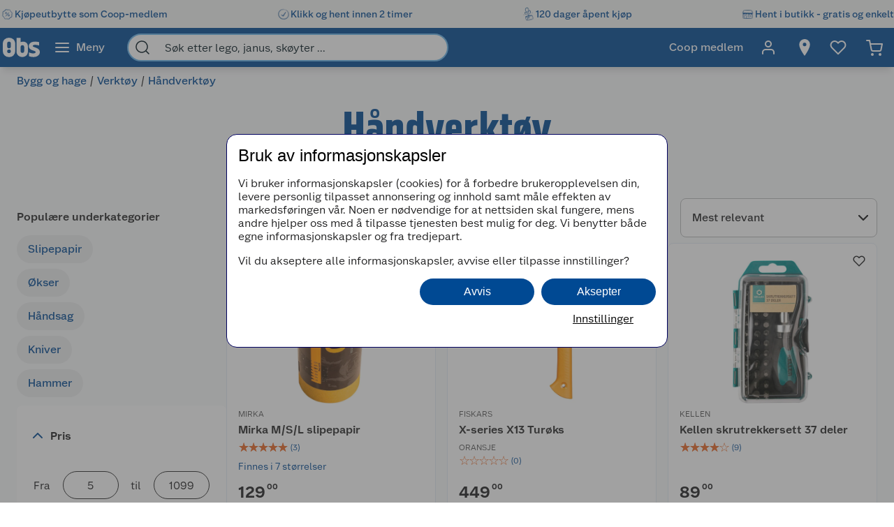

--- FILE ---
content_type: text/html; charset=utf-8
request_url: https://www.obs.no/bygg-og-hage/verktoy/handverktoy
body_size: 84571
content:
<!DOCTYPE html>
<html lang="nb">

<head>
    <meta charset="utf-8" />
    <meta name="viewport" content="width=device-width, initial-scale=1.0">
    <!-- Chrome, Firefox OS and Opera -->
    <meta name="theme-color" content="#f5f6f5">
    <!-- Windows Phone -->
    <meta name="msapplication-navbutton-color" content="#f5f6f5">
    <!-- iOS Safari -->
    <meta name="apple-mobile-web-app-status-bar-style" content="#f5f6f5">

        <script type="text/javascript">
            // Duration in milliseconds to wait while the Kameleoon application file is loaded
            var kameleoonLoadingTimeout = 1000;

            window.kameleoonQueue = window.kameleoonQueue || [];
            window.kameleoonStartLoadTime = new Date().getTime();
            if (! document.getElementById("kameleoonLoadingStyleSheet") && ! window.kameleoonDisplayPageTimeOut) {
                var kameleoonS = document.getElementsByTagName("script")[0];
                var kameleoonCc = "* { visibility: hidden !important; background-image: none !important; }";
                var kameleoonStn = document.createElement("style");
                kameleoonStn.type = "text/css";
                kameleoonStn.id = "kameleoonLoadingStyleSheet";
                if (kameleoonStn.styleSheet) {
                    kameleoonStn.styleSheet.cssText = kameleoonCc;
                } else {
                    kameleoonStn.appendChild(document.createTextNode(kameleoonCc));
                }
                kameleoonS.parentNode.insertBefore(kameleoonStn, kameleoonS);
                window.kameleoonDisplayPage = function(fromEngine) {
                    if (!fromEngine) {
                        window.kameleoonTimeout = true;
                    }
                    if (kameleoonStn.parentNode) {
                        kameleoonStn.parentNode.removeChild(kameleoonStn);
                    }
                };
                window.kameleoonDisplayPageTimeOut = window.setTimeout(window.kameleoonDisplayPage, kameleoonLoadingTimeout);
            }

        </script>
        <script type="text/javascript" src="//h7vcu8taur.kameleoon.eu/engine.js" fetchpriority="high" async="true"></script>

        <script type="text/javascript">
            !function (a, b, c, d, e, f, g, h) {
                a.RaygunObject = e, a[e] = a[e] || function () {
                    (a[e].o = a[e].o || []).push(arguments)
                }, f = b.createElement(c), g = b.getElementsByTagName(c)[0],
                    f.async = 1, f.src = d, g.parentNode.insertBefore(f, g), h = a.onerror, a.onerror = function (b, c, d, f, g) {
                        h && h(b, c, d, f, g), g || (g = new Error(b)), a[e].q = a[e].q || [], a[e].q.push({
                            e: g
                        })
                    }
            }(window, document, "script", "//cdn.raygun.io/raygun4js/raygun.min.js", "rg4js");
        </script>
        <script type="text/javascript">
            rg4js('apiKey', 'BBEwnSqXrryCdlPKTT26zg');
            rg4js('enableCrashReporting', true);
            rg4js('setVersion', '50.1.5');
            rg4js('options', {
                ignore3rdPartyErrors: true,
                ignoreAjaxError: true,
                ignoreAjaxAbort: true
            });
        </script>
    
    <link rel="shortcut icon" href="/favicon.ico">
    <link rel="icon" href="/icon.svg" type="image/svg+xml">
    <link rel="apple-touch-icon" sizes="180x180" href="/apple-touch-icon.png">
    <link rel="manifest" href="/manifest">
    <link rel="preconnect" href="https://fonts.gstatic.com" crossorigin />
    <link rel="preconnect" href="https://fonts.googleapis.com" crossorigin />
    <link
    rel="preload"
    href="https://fonts.googleapis.com/css?family=Roboto:400,700&display=block"
    as="style"
    onload="this.onload=null;this.rel='stylesheet'"
    />
    <noscript>
        <link
            href="https://fonts.googleapis.com/css?family=Roboto:400,700&display=block"
            rel="stylesheet"
            type="text/css"
        />
    </noscript>

<script>(function(w,d,s,l,i){w[l]=w[l]||[];w[l].push({'gtm.start':
new Date().getTime(),event:'gtm.js'});var f=d.getElementsByTagName(s)[0],
j=d.createElement(s),dl=l!='dataLayer'?'&l='+l:'';j.async=true;j.src=
'https://stm.obs.no/tm.js?id='+i+dl;f.parentNode.insertBefore(j,f);
})(window,document,'script','dataLayer','GTM-5NM94RG');</script>
    <title>Håndverktøy | Obs.no</title><link rel="stylesheet" type="text/css" href="/assets/browser.bundle.75293887929941b5cc98.css" />
<meta name="description" content="" data-dynamic="1" />
<meta name="robots" content="index,follow" data-dynamic="1" />
<meta property="og:url" content="https://www.obs.no/bygg-og-hage/verktoy/handverktoy" data-dynamic="1" />
<meta property="og:type" content="website" data-dynamic="1" />
<meta property="og:title" content="Håndverktøy" data-dynamic="1" />
<meta property="og:description" content="" data-dynamic="1" />

                <script>
                if (!('Promise' in window && Promise.prototype.finally)) {
                    document.write('<' + 'script src="/assets/polyfills.bundle.d3c2a429478d00f0bd0b.js" onerror="window.rg4js&&window.rg4js(\'send\', new Error(\'Failed to load: /assets/polyfills.bundle.d3c2a429478d00f0bd0b.js\'))"></' + 'script>');
                }
                </script>
                <script>
                window.scopeReady = new Promise(function (res, rej) { window.resolveScopeReady = res; window.rejectScopeReady = rej; });
                </script>
            <link rel="canonical" href="https://www.obs.no/bygg-og-hage/verktoy/handverktoy" id="link-canonical" />
<script src="/assets/browser.bundle.0af64b86042ee314f539.js" async></script>
<script src="/assets/vendor.bundle.99bba7fe2d69b76b6c2d.js" async></script>
<script src="/assets/nitro.bundle.740a59722e35f6269d34.js" async></script>
<script src="/assets/glitz.bundle.4cca298b272df4af5474.js" async></script>
<script src="/assets/7239.bundle.88e5beafa5e55734a389.js" async></script>
<link rel="stylesheet" type="text/css" href="/assets/browser.bundle.75293887929941b5cc98.css" />
<link rel="preload" href="/assets/GreatEscapeNarrowRg-Bold.f9edfec6fbf69c90b1a7..woff2" as="font" crossorigin="anonymous" />
<link rel="preload" href="/assets/GreatEscapeNarrowRg-Regular.a8ee040d3abfdfd96629..woff2" as="font" crossorigin="anonymous" />
<link rel="preload" href="/assets/CoopScript10-Regular.f4cbe8513e403c3c8b92..woff2" as="font" crossorigin="anonymous" />
<link rel="preload" href="/assets/CoopSans-BoldTT.1a9b9716e1d0fa0d7a80..woff2" as="font" crossorigin="anonymous" />
<link rel="preload" href="/assets/CoopSans-MediumTT.ffba1d821e3a44f65c32..woff2" as="font" crossorigin="anonymous" />
<link rel="preload" href="/assets/CoopSans-RegularTT.3a6fc13f848660a03e3a..woff2" as="font" crossorigin="anonymous" />
<link rel="preload" href="/assets/CoopSans-SemiboldTT.d778a27d66f346e545c4..woff2" as="font" crossorigin="anonymous" />


    <style data-glitz>.a{background-color:#F9FAFB}.b{flex-direction:column;-webkit-box-orient:vertical;-webkit-box-direction:normal}.c{display:-webkit-box;display:-moz-box;display:-ms-flexbox;display:-webkit-flex;display:flex}.d{min-height:100vh}.e{height:96px}.f{position:relative}.g{pointer-events:none}.h{opacity:0}.i{z-index:6}.j{width:100%}.k{height:100vh}.l{left:0}.m{bottom:0}.n{right:0}.o{top:0}.p{position:fixed}.q{background-color:black}.r{will-change:opacity}.s{transition-timing-function:ease-in-out}.t{transition-duration:200ms}.u{transition-property:opacity;-webkit-transition-property:opacity;-moz-transition-property:opacity}.v{padding-right:0}.w{transition-duration:300ms}.x{transition-property:transform;-webkit-transition-property:transform;-moz-transition-property:transform}.y{transform:translateY(0%)}.z{z-index:4}.a0{box-shadow:0 4px 8px -4px rgba(0, 0, 0, .1), 0px 11px 8px -4px rgba(0,0,0,0.08)}.a1{color:white}.a2{background-color:#004993}.a3{background-color:#f5f6f5}.a4{align-items:center;-webkit-box-align:center}.a5{height:40px}.a6{gap:16px}.a7{white-space:nowrap}.a8{flex-wrap:nowrap;-webkit-box-lines:nowrap}.a9{margin-bottom:0}.aa{margin-top:0}.ab{justify-content:space-between;-webkit-box-pack:justify}.ac{width:1440px}.ae{max-width:100%}.af{margin-right:auto}.ag{margin-left:auto}.ah{padding-bottom:8px}.ai{padding-top:8px}.aj{gap:8px}.ak{flex-shrink:0}.al{display:-webkit-inline-box;display:-moz-inline-box;display:-ms-inline-flexbox;display:-webkit-inline-flex;display:inline-flex}.ao{color:#004993}.ar{text-decoration:none}.as{font-weight:500}.at{line-height:1.25}.au{font-size:16px}.av{font-family:"Coop Sans", sans-serif}.aw{width:21px}.ax{display:contents}.ay{object-position:center center}.az{object-fit:contain}.b0{aspect-ratio:1}.b1{opacity:1}.b2{transition-timing-function:ease-in}.b3{height:unset}.b4{font-size:14px}.b5{height:56px}.b6{flex-grow:1;-webkit-box-flex:1}.b7{flex-basis:0}.b9{color:inherit}.ba{height:100%}.bg{height:32px}.bh{display:block}.bi{padding-right:16px}.bj{padding-left:16px}.bl{border-radius:0}.bm{cursor:default}.bn{min-width:56px}.bo{padding-bottom:16px}.bp{padding-top:16px}.bq{line-height:1.5}.bs{justify-content:center;-webkit-box-pack:center}.bt{transition-timing-function:ease-out}.bu{transition-property:color, background-color, border-color;-webkit-transition-property:color, background-color, border-color;-moz-transition-property:color, background-color, border-color}.bv{text-transform:inherit}.by{text-align:inherit}.bz{-webkit-user-select:none;-moz-user-select:none;-ms-user-select:none;user-select:none}.c0{border-bottom-width:0}.c1{border-top-width:0}.c2{border-right-width:0}.c3{border-left-width:0}.c4{font-weight:inherit}.c5{font-variant:inherit}.c6{font-style:inherit}.c7{font-family:inherit}.c8{width:24px}.c9{height:24px}.ca{font-size:1.5em}.cb{margin-left:8px}.cc{min-width:460px}.cd{width:35%}.ce{margin-right:16px}.cf{margin-left:16px}.cg{z-index:1}.ch{border-bottom-color:#68B5EA}.ci{border-bottom-style:solid}.cj{border-bottom-width:2px}.ck{border-top-color:#68B5EA}.cl{border-top-style:solid}.cm{border-top-width:2px}.cn{border-right-color:#68B5EA}.co{border-right-style:solid}.cp{border-right-width:2px}.cq{border-left-color:#68B5EA}.cr{border-left-style:solid}.cs{border-left-width:2px}.ct{border-radius:24px}.cu{z-index:7}.cv{color:#00151d}.cw{background-color:white}.cx{max-width:40px}.cy{min-width:40px}.cz{width:40px}.d3{padding-left:0}.d4{background-color:transparent;background-color:initial}.d5{transform:scale(1)}.d6{transition-property:opacity, transform;-webkit-transition-property:opacity, transform;-moz-transition-property:opacity, transform}.d7{text-overflow:ellipsis}.d8{overflow:hidden}.d9{height:1em}.da{width:1em}.db{padding-left:8px}.eh{cursor:inherit}.ei{background-color:transparent}.ej{padding-bottom:0}.ek{padding-top:0}.eo{margin-bottom:4px}.ep{margin-top:4px}.eq{margin-right:4px}.er{margin-left:4px}.es{padding-right:8px}.ev{min-width:48px}.ew{transform:scale(0)}.ex{border-radius:100vw}.ey{text-align:center}.ez{line-height:24px}.f0{right:calc(50% - 24px)}.f1{top:calc(50% - 24px)}.f2{background-color:#3c852e}.f3{min-width:24px}.f4{position:absolute}.f5{min-height:inherit}.f8{max-width:calc(100vw - 48px)}.f9{margin-bottom:32px}.fa{text-align:left}.fb{margin-bottom:8px}.fc{margin-top:8px}.fd{margin-left:0}.fh{flex-wrap:wrap;-webkit-box-lines:multiple}.fk{list-style:none}.fl{margin-right:0}.fm{font-weight:700}.fn{line-height:1.2}.fo{font-size:64px}.fp{font-family:"Great Escape Narrow", sans-serif}.fq{margin-bottom:16px}.fr{margin-top:16px}.fx{font-weight:400}.fy{font-size:20px}.fz{gap:24px}.g0{margin-top:72px}.g1{margin-top:-56px}.g2{width:300px}.g3{color:#2a2a2a}.g4{font-weight:600}.g5{line-height:1.35}.gd{justify-content:start;-webkit-box-pack:start}.ge{flex-wrap:unset;-webkit-box-lines:unset}.gf{overflow-x:auto}.gl{padding-bottom:0.75rem}.gr{margin-right:8px}.gx{background-color:#EDEEEF}.gy{width:-webkit-max-content;width:-moz-max-content;width:max-content}.h1{border-radius:8px}.h2{height:86px}.h6{min-width:140px}.h8{padding-right:14px}.h9{padding-bottom:12px}.ha{padding-top:12px}.hb{font-size:inherit}.hc{transform:rotate(-180deg)}.hf{border-bottom-color:#d3d3d3}.hg{border-bottom-width:1px}.hj{align-items:baseline;-webkit-box-align:baseline}.hk{border-bottom-color:#2a2a2a}.hl{border-top-color:#2a2a2a}.hm{border-right-color:#2a2a2a}.hn{border-left-color:#2a2a2a}.ho{border-top-width:1px}.hp{border-right-width:1px}.hq{border-left-width:1px}.hr{width:80px}.i0{padding-bottom:4px}.i1{padding-top:4px}.i2{padding-right:4px}.i3{padding-left:4px}.i4{cursor:pointer}.i5{height:20px}.i6{width:19px}.i7{-webkit-appearance:none;-moz-appearance:none;appearance:none}.ib{margin-top:3px}.ic{opacity:0.7}.if{padding-left:24px}.ig{padding-bottom:24px}.ih{padding-top:24px}.im{font-size:18px}.iv{color:#E86826}.iy{display:inline}.j0{color:#595959}.j1{right:8px}.jw{border-bottom-width:thin}.jx{border-bottom-color:#BBBCBD}.jy{border-top-width:thin}.jz{border-top-color:#BBBCBD}.k0{border-right-width:thin}.k1{border-right-color:#BBBCBD}.k2{border-left-width:thin}.k3{border-left-color:#BBBCBD}.k4{padding-right:32px}.k5{width:282px}.k6{min-width:100%}.k7{order:3}.k8{grid-template-columns:repeat(3, minmax(0, 1fr));-ms-grid-columns:repeat(3, minmax(0, 1fr))}.k9{grid-auto-rows:auto}.ka{display:-ms-grid;display:grid}.kb{min-height:0}.kc{min-width:0}.kd{border-bottom-color:#E5EDF4}.ke{border-top-color:#E5EDF4}.kf{border-right-color:#E5EDF4}.kg{border-left-color:#E5EDF4}.kh{align-items:flex-end;-webkit-box-align:end}.ki{top:8px}.kq{height:34px}.kr{width:34px}.ks{border-radius:17px}.kt{font-size:12px}.ku{color:currentColor}.li{text-decoration:inherit}.lj{max-width:205px}.lk{height:205px}.ll{line-height:1.3}.lm{word-break:break-word}.ln{height:14px}.lp{width:14px}.lq{line-height:initial}.lr{margin-top:12px}.ls{gap:4px}.lt{justify-content:flex-end;-webkit-box-pack:end}.lu{height:auto}.lv{font-size:13.71428px}.lw{justify-content:left;-webkit-box-pack:left}.lx{letter-spacing:0}.ly{margin-right:40px}.lz{align-items:end;-webkit-box-align:end}.m0{font-size:1.75em}.m1{vertical-align:baseline}.m2{padding-right:.1em}.m3{padding-right:.15em}.m4{vertical-align:super}.m5{font-size:.5em}.m6{height:63px}.m7{-webkit-box-orient:vertical}.m8{-webkit-line-clamp:1}.m9{display:-webkit-box}.ma{overflow-wrap:anywhere}.mb{align-items:start;-webkit-box-align:start}.mc{margin-top:unset}.md{margin-left:0.5px}.me{margin-right:5px}.mf{width:8px}.mg{height:8px}.mh{border-radius:50%}.mi{display:inline-block}.mj{width:-webkit-fit-content;width:-moz-fit-content;width:fit-content}.mk{margin-top:2px}.ml{margin-left:-1.5px}.mm{gap:3.5px}.mn{height:13px}.mo{width:12px}.mq{text-decoration:underline}.ms{padding-bottom:40px}.mt{padding-top:40px}.mu{align-self:center;-ms-grid-row-align:center}.mv{order:4}.mx{box-shadow:0px 6px 18px 0px #00000026}.n0{height:48px}.n1{height:1px}.n5{padding-right:48px}.n6{padding-left:48px}.ne{flex-shrink:1}.nf{font-weight:normal}.nj{max-width:calc(100% - 16px)}.nl{margin-top:10px}.nm{border-radius:4px 0 0 4px}.nn{width:calc(50% - 16px)}.no{border-bottom-color:#544f4c}.np{border-top-color:#544f4c}.nq{border-right-color:#544f4c}.nr{border-left-color:#544f4c}.ns{transition-duration:50ms}.nt{transition-property:background, border-color, border-width;-webkit-transition-property:background, border-color, border-width;-moz-transition-property:background, border-color, border-width}.nu{color:#353535}.nv{outline-width:0}.nw{transition-property:color;-webkit-transition-property:color;-moz-transition-property:color}.nx{background-color:#e6e6e6}.ny{color:#767776}.nz{border-bottom-right-radius:4px}.o0{border-top-right-radius:4px}.o1{vertical-align:bottom}.o2{line-height:40px}.o3{letter-spacing:0em}.o4{padding-top:20px}.o5{height:-webkit-fit-content;height:-moz-fit-content;height:fit-content}.o8{justify-content:flex-start;-webkit-box-pack:start}.o9{padding-right:5px}.oa{max-width:50%}.ob{justify-items:start}.oc{grid-template-columns:repeat(2, 1fr);-ms-grid-columns:repeat(2, 1fr)}.od{width:64px}.oe{padding-right:2.5px}.of{padding-left:2.5px}.og{stroke-width:1.5}.oh{max-height:100%}.oi{width:768px}.oj{z-index:5}.ok{transform:translateX(-50%)}.ol{left:50%}.am:active{color:#004993}.br:active{outline-color:#cccccc}.et:active{text-decoration:none}.iz:active{color:#006CD7}.lf:active{text-decoration:inherit}.lg:active{color:inherit}.an:hover{color:#004993}.ap:hover{text-decoration:underline}.aq:hover{cursor:pointer}.b8:hover{color:inherit}.bw:hover{background-color:#1877c4}.bx:hover{color:white}.eu:hover{text-decoration:none}.h0:hover{color:#006CD7}.ji:hover{border-bottom-width:1px}.jj:hover{border-bottom-style:solid}.jk:hover{border-bottom-color:#004993}.jl:hover{border-top-width:1px}.jm:hover{border-top-style:solid}.jn:hover{border-top-color:#004993}.jo:hover{border-right-width:1px}.jp:hover{border-right-style:solid}.jq:hover{border-right-color:#004993}.jr:hover{border-left-width:1px}.js:hover{border-left-style:solid}.jt:hover{border-left-color:#004993}.lh:hover{text-decoration:inherit}.bb:focus-visible:focus-within{outline-color:white}.d0:focus-visible:focus-within{outline-color:#0050FF}.kv:focus-visible:focus-within{outline-width:0}.bc:focus-visible{outline-offset:-4px}.bd:focus-visible{outline-style:solid}.be:focus-visible{outline-width:3px}.bf:focus-visible{border-radius:4px}.bk:focus-visible{outline-offset:-5px}.d1:focus-visible{outline-offset:-6px}.d2:focus-visible{border-radius:6px}.gz:focus-visible{outline-offset:-3px}.h7:focus-visible{border-radius:8px}.i8:focus-visible{outline-offset:2px}.i9:focus-visible{border-radius:1px}.ia:focus-visible{height:20px}.ix:focus-visible{border-radius:2px}.j2:focus-visible{outline-color:transparent}.j3:focus-visible{outline-style:none}.j4:focus-visible{outline-width:0}.mp:focus-visible{outline-offset:1px}.mw:focus-visible{outline-offset:4px}.dc:-webkit-autofill:focus{transition-timing-function:ease-in-out}.dd:-webkit-autofill:focus{transition-duration:0s}.de:-webkit-autofill:focus{transition-property:background-color;-webkit-transition-property:background-color;-moz-transition-property:background-color}.df:-webkit-autofill:focus{transition-delay:5000s}.dg:-webkit-autofill:focus{-webkit-text-fill-color:#00151d}.dh:-webkit-autofill:focus{font-weight:inherit}.di:-webkit-autofill:focus{font-variant:inherit}.dj:-webkit-autofill:focus{font-style:inherit}.dk:-webkit-autofill:focus{font-size:inherit}.dl:-webkit-autofill:focus{font-family:inherit}.dm:-webkit-autofill:hover{transition-timing-function:ease-in-out}.dn:-webkit-autofill:hover{transition-duration:0s}.do:-webkit-autofill:hover{transition-property:background-color;-webkit-transition-property:background-color;-moz-transition-property:background-color}.dp:-webkit-autofill:hover{transition-delay:5000s}.dq:-webkit-autofill:hover{-webkit-text-fill-color:#00151d}.dr:-webkit-autofill:hover{font-weight:inherit}.ds:-webkit-autofill:hover{font-variant:inherit}.dt:-webkit-autofill:hover{font-style:inherit}.du:-webkit-autofill:hover{font-size:inherit}.dv:-webkit-autofill:hover{font-family:inherit}.dw:-webkit-autofill{transition-timing-function:ease-in-out}.dx:-webkit-autofill{transition-duration:0s}.dy:-webkit-autofill{transition-property:background-color;-webkit-transition-property:background-color;-moz-transition-property:background-color}.dz:-webkit-autofill{transition-delay:5000s}.e0:-webkit-autofill{-webkit-text-fill-color:#00151d}.e1:-webkit-autofill{font-weight:inherit}.e2:-webkit-autofill{font-variant:inherit}.e3:-webkit-autofill{font-style:inherit}.e4:-webkit-autofill{font-size:inherit}.e5:-webkit-autofill{font-family:inherit}.e6::-webkit-outer-spin-button{margin-bottom:0}.e7::-webkit-outer-spin-button{margin-top:0}.e8::-webkit-outer-spin-button{margin-right:0}.e9::-webkit-outer-spin-button{margin-left:0}.ea::-webkit-outer-spin-button{-webkit-appearance:none}.eb::-webkit-inner-spin-button{margin-bottom:0}.ec::-webkit-inner-spin-button{margin-top:0}.ed::-webkit-inner-spin-button{margin-right:0}.ee::-webkit-inner-spin-button{margin-left:0}.ef::-webkit-inner-spin-button{-webkit-appearance:none}.eg::placeholder{color:inherit}.en:focus{outline-color:#DC9E3F}.j5:focus{outline-width:0}.j6:focus{border-bottom-width:2px}.j7:focus{border-bottom-style:solid}.j8:focus{border-bottom-color:#004993}.j9:focus{border-top-width:2px}.ja:focus{border-top-style:solid}.jb:focus{border-top-color:#004993}.jc:focus{border-right-width:2px}.jd:focus{border-right-style:solid}.je:focus{border-right-color:#004993}.jf:focus{border-left-width:2px}.jg:focus{border-left-style:solid}.jh:focus{border-left-color:#004993}.fi:empty:before{white-space:pre}.fj:empty:before{content:" "}.g9::-webkit-scrollbar-thumb{border-radius:8px}.ga::-webkit-scrollbar-thumb{background-color:#cccccc}.gb::-webkit-scrollbar-track{background-color:#f4f4f0}.gc::-webkit-scrollbar{height:4px}.gq:last-child{padding-right:0}.n7:last-child{flex-basis:0}.n8:last-child{flex-shrink:1.5}.n9:last-child{flex-grow:1.5;-webkit-box-flex:1.5}.in:before{overflow:hidden}.io:before{color:#E86826}.ip:before{align-items:center;-webkit-box-align:center}.iq:before{display:-webkit-box;display:-moz-box;display:-ms-flexbox;display:-webkit-flex;display:flex}.ir:before{width:100%}.is:before{left:0}.it:before{position:absolute}.iu:before{content:"\2605"}.iw:before{width:0%}.lo:before{height:14px}.mr:before{width:50%}.ju:disabled{cursor:not-allowed}.jv:disabled{opacity:0.5}.kj:disabled{color:#9FA09F}.kk:disabled{box-shadow:none}.kl:disabled{background-color:#f5f6f5}.km:disabled{border-bottom-width:0}.kn:disabled{border-top-width:0}.ko:disabled{border-right-width:0}.kp:disabled{border-left-width:0}.my:disabled{color:#00151d}.mz:disabled{background-color:#e1e2e1}.kw:focus-visible::before{border-bottom-style:solid}.kx:focus-visible::before{border-bottom-color:#0050FF}.ky:focus-visible::before{border-bottom-width:3px}.kz:focus-visible::before{border-top-style:solid}.l0:focus-visible::before{border-top-color:#0050FF}.l1:focus-visible::before{border-top-width:3px}.l2:focus-visible::before{border-right-style:solid}.l3:focus-visible::before{border-right-color:#0050FF}.l4:focus-visible::before{border-right-width:3px}.l5:focus-visible::before{border-left-style:solid}.l6:focus-visible::before{border-left-color:#0050FF}.l7:focus-visible::before{border-left-width:3px}.l8:focus-visible::before{left:-16px}.l9:focus-visible::before{bottom:-16px}.la:focus-visible::before{right:-16px}.lb:focus-visible::before{top:-16px}.lc:focus-visible::before{position:absolute}.ld:focus-visible::before{border-radius:8px}.le:focus-visible::before{content:""}.na:not(:last-child){flex-basis:0}.nb:not(:last-child){flex-shrink:1}.nc:not(:last-child){flex-grow:1;-webkit-box-flex:1}.nd:not(:last-child){margin-right:32px}</style><style data-glitz media="(min-width: 2561px)">.f6{display:block}.n2{left:0}.n3{width:100%}.n4{position:absolute}</style><style data-glitz media="print">.f7{min-height:initial}</style><style data-glitz media="(min-width: 1440px)">.o6{width:auto}</style><style data-glitz media="(min-width: 1024px)">.el{margin-right:2px}.em{height:30px}.fe{margin-left:0}.ff{position:relative}.fg{margin-bottom:16px}.fs{padding-bottom:0}.ft{padding-top:0}.fu{padding-right:0}.fv{padding-left:0}.fw{width:989px}.g6{justify-content:unset;-webkit-box-pack:unset}.g7{flex-wrap:wrap;-webkit-box-lines:multiple}.g8{overflow-x:unset}.gg{padding-bottom:8px}.gh{width:100%}.gi{overflow-x:hidden}.gj{display:-webkit-box;display:-moz-box;display:-ms-flexbox;display:-webkit-flex;display:flex}.gk{margin-bottom:0}.gn{padding-top:8px}.go{padding-right:8px}.gp{height:48px}.gv{padding-right:16px}.gw{padding-left:16px}.h3{padding-left:2px}.h4{padding-bottom:16px}.h5{padding-top:16px}.hd{margin-right:6px}.he{right:1px}.hh{margin-top:8px}.hi{margin-top:0}.hs{border-bottom:none}.ht{border-top:none}.hu{border-right:none}.hv{border-left:none}.hw{padding-bottom:4px}.hx{padding-top:4px}.hy{padding-right:4px}.hz{padding-left:4px}.id{padding-bottom:12px}.ie{padding-top:12px}.ii{border-bottom-color:#d3d3d3}.ij{border-bottom-style:solid}.ik{border-bottom-width:1px}.il{margin-top:4px}.ng{justify-content:space-between;-webkit-box-pack:justify}.nh{margin-right:0}.ni{max-width:400px}.nk{flex-direction:row;-webkit-box-orient:horizontal;-webkit-box-direction:normal}.o7{min-width:35%}.gm:first-child{padding-left:0}.gs:hover{background-color:#DBDCDD}.gt:hover{color:#004993}.gu:hover{text-decoration:none}</style>
</head>

<body>


    <div id="container"><div class="a b c d"><div class="e f"><div class="g h i j k l m n o p q r s t u"></div><div><div id="header-wrapper" class="v s w x y z j o a0 p a1 a2"><div class="v j a3"><div id="usp-banner-item-container" class="a4 a5 a6 a7 a8 a9 aa ab c ac ae af ag"><a id="usp-banner-item-kjøpeutbytte-som-coop-medlem" class="ah ai aj ak a4 al am an ao ap aq ar as at au av" data-scope-link="true" href="/om-oss/coop-medlem"><div class="aw"><picture class="ax"><source srcSet="https://www.obs.no/cdn-cgi/image/quality=60,width=200,format=auto/globalassets/pommacs-polsebu/price_tag-1.png?ref=DE05815D01 300w, https://www.obs.no/cdn-cgi/image/quality=60,width=410,format=auto/globalassets/pommacs-polsebu/price_tag-1.png?ref=DE05815D01 615w, https://www.obs.no/cdn-cgi/image/quality=60,width=960,format=auto/globalassets/pommacs-polsebu/price_tag-1.png?ref=DE05815D01 1440w, https://www.obs.no/cdn-cgi/image/quality=60,width=1328,format=auto/globalassets/pommacs-polsebu/price_tag-1.png?ref=DE05815D01 1992w, https://www.obs.no/cdn-cgi/image/quality=60,width=1440,format=auto/globalassets/pommacs-polsebu/price_tag-1.png?ref=DE05815D01 2160w, https://www.obs.no/cdn-cgi/image/quality=60,width=1920,format=auto/globalassets/pommacs-polsebu/price_tag-1.png?ref=DE05815D01 2880w, https://www.obs.no/cdn-cgi/image/quality=60,width=2880,format=auto/globalassets/pommacs-polsebu/price_tag-1.png?ref=DE05815D01 4320w" sizes="(max-width: 1440px) calc((100vw - 0px) * 1 - 0px),
    1440px" media="(min-device-pixel-ratio: 3), (-webkit-min-device-pixel-ratio: 3), (min-resolution: 288dpi)"/><source srcSet="https://www.obs.no/cdn-cgi/image/quality=60,width=200,format=auto/globalassets/pommacs-polsebu/price_tag-1.png?ref=DE05815D01 200w, https://www.obs.no/cdn-cgi/image/quality=60,width=410,format=auto/globalassets/pommacs-polsebu/price_tag-1.png?ref=DE05815D01 410w, https://www.obs.no/cdn-cgi/image/quality=60,width=960,format=auto/globalassets/pommacs-polsebu/price_tag-1.png?ref=DE05815D01 960w, https://www.obs.no/cdn-cgi/image/quality=60,width=1328,format=auto/globalassets/pommacs-polsebu/price_tag-1.png?ref=DE05815D01 1328w, https://www.obs.no/cdn-cgi/image/quality=60,width=1440,format=auto/globalassets/pommacs-polsebu/price_tag-1.png?ref=DE05815D01 1440w, https://www.obs.no/cdn-cgi/image/quality=60,width=1920,format=auto/globalassets/pommacs-polsebu/price_tag-1.png?ref=DE05815D01 1920w, https://www.obs.no/cdn-cgi/image/quality=60,width=2880,format=auto/globalassets/pommacs-polsebu/price_tag-1.png?ref=DE05815D01 2880w" sizes="(max-width: 1440px) calc((100vw - 0px) * 1 - 0px),
    1440px" media="(min-device-pixel-ratio: 2), (-webkit-min-device-pixel-ratio: 2), (min-resolution: 192dpi)"/><source srcSet="https://www.obs.no/cdn-cgi/image/quality=80,width=100,format=auto/globalassets/pommacs-polsebu/price_tag-1.png?ref=DE05815D01 100w, https://www.obs.no/cdn-cgi/image/quality=80,width=205,format=auto/globalassets/pommacs-polsebu/price_tag-1.png?ref=DE05815D01 205w, https://www.obs.no/cdn-cgi/image/quality=80,width=480,format=auto/globalassets/pommacs-polsebu/price_tag-1.png?ref=DE05815D01 480w, https://www.obs.no/cdn-cgi/image/quality=80,width=664,format=auto/globalassets/pommacs-polsebu/price_tag-1.png?ref=DE05815D01 664w, https://www.obs.no/cdn-cgi/image/quality=80,width=720,format=auto/globalassets/pommacs-polsebu/price_tag-1.png?ref=DE05815D01 720w, https://www.obs.no/cdn-cgi/image/quality=80,width=960,format=auto/globalassets/pommacs-polsebu/price_tag-1.png?ref=DE05815D01 960w, https://www.obs.no/cdn-cgi/image/quality=80,width=1440,format=auto/globalassets/pommacs-polsebu/price_tag-1.png?ref=DE05815D01 1440w" sizes="(max-width: 1440px) calc((100vw - 0px) * 1 - 0px),
    1440px"/><img loading="eager" src="https://www.obs.no/cdn-cgi/image/width=1440,format=auto/globalassets/pommacs-polsebu/price_tag-1.png?ref=DE05815D01" alt="Kjøpeutbytte som Coop-medlem" fetchpriority="low" class="ay az b0 b1 b2 w u j b3 ae"/></picture></div><span class="b4">Kjøpeutbytte som Coop-medlem</span></a><a id="usp-banner-item-klikk-og-hent-innen-2-timer" class="ah ai aj ak a4 al am an ao ap aq ar as at au av" data-scope-link="true" href="/kundeservice/leveringsalternativer/klikk-og-hent"><div class="aw"><picture class="ax"><source srcSet="https://www.obs.no/cdn-cgi/image/quality=60,width=200,format=auto/globalassets/pommacs-polsebu/clock-1.png?ref=15D378AB8C 300w, https://www.obs.no/cdn-cgi/image/quality=60,width=410,format=auto/globalassets/pommacs-polsebu/clock-1.png?ref=15D378AB8C 615w, https://www.obs.no/cdn-cgi/image/quality=60,width=960,format=auto/globalassets/pommacs-polsebu/clock-1.png?ref=15D378AB8C 1440w, https://www.obs.no/cdn-cgi/image/quality=60,width=1328,format=auto/globalassets/pommacs-polsebu/clock-1.png?ref=15D378AB8C 1992w, https://www.obs.no/cdn-cgi/image/quality=60,width=1440,format=auto/globalassets/pommacs-polsebu/clock-1.png?ref=15D378AB8C 2160w, https://www.obs.no/cdn-cgi/image/quality=60,width=1920,format=auto/globalassets/pommacs-polsebu/clock-1.png?ref=15D378AB8C 2880w, https://www.obs.no/cdn-cgi/image/quality=60,width=2880,format=auto/globalassets/pommacs-polsebu/clock-1.png?ref=15D378AB8C 4320w" sizes="(max-width: 1440px) calc((100vw - 0px) * 1 - 0px),
    1440px" media="(min-device-pixel-ratio: 3), (-webkit-min-device-pixel-ratio: 3), (min-resolution: 288dpi)"/><source srcSet="https://www.obs.no/cdn-cgi/image/quality=60,width=200,format=auto/globalassets/pommacs-polsebu/clock-1.png?ref=15D378AB8C 200w, https://www.obs.no/cdn-cgi/image/quality=60,width=410,format=auto/globalassets/pommacs-polsebu/clock-1.png?ref=15D378AB8C 410w, https://www.obs.no/cdn-cgi/image/quality=60,width=960,format=auto/globalassets/pommacs-polsebu/clock-1.png?ref=15D378AB8C 960w, https://www.obs.no/cdn-cgi/image/quality=60,width=1328,format=auto/globalassets/pommacs-polsebu/clock-1.png?ref=15D378AB8C 1328w, https://www.obs.no/cdn-cgi/image/quality=60,width=1440,format=auto/globalassets/pommacs-polsebu/clock-1.png?ref=15D378AB8C 1440w, https://www.obs.no/cdn-cgi/image/quality=60,width=1920,format=auto/globalassets/pommacs-polsebu/clock-1.png?ref=15D378AB8C 1920w, https://www.obs.no/cdn-cgi/image/quality=60,width=2880,format=auto/globalassets/pommacs-polsebu/clock-1.png?ref=15D378AB8C 2880w" sizes="(max-width: 1440px) calc((100vw - 0px) * 1 - 0px),
    1440px" media="(min-device-pixel-ratio: 2), (-webkit-min-device-pixel-ratio: 2), (min-resolution: 192dpi)"/><source srcSet="https://www.obs.no/cdn-cgi/image/quality=80,width=100,format=auto/globalassets/pommacs-polsebu/clock-1.png?ref=15D378AB8C 100w, https://www.obs.no/cdn-cgi/image/quality=80,width=205,format=auto/globalassets/pommacs-polsebu/clock-1.png?ref=15D378AB8C 205w, https://www.obs.no/cdn-cgi/image/quality=80,width=480,format=auto/globalassets/pommacs-polsebu/clock-1.png?ref=15D378AB8C 480w, https://www.obs.no/cdn-cgi/image/quality=80,width=664,format=auto/globalassets/pommacs-polsebu/clock-1.png?ref=15D378AB8C 664w, https://www.obs.no/cdn-cgi/image/quality=80,width=720,format=auto/globalassets/pommacs-polsebu/clock-1.png?ref=15D378AB8C 720w, https://www.obs.no/cdn-cgi/image/quality=80,width=960,format=auto/globalassets/pommacs-polsebu/clock-1.png?ref=15D378AB8C 960w, https://www.obs.no/cdn-cgi/image/quality=80,width=1440,format=auto/globalassets/pommacs-polsebu/clock-1.png?ref=15D378AB8C 1440w" sizes="(max-width: 1440px) calc((100vw - 0px) * 1 - 0px),
    1440px"/><img loading="eager" src="https://www.obs.no/cdn-cgi/image/width=1440,format=auto/globalassets/pommacs-polsebu/clock-1.png?ref=15D378AB8C" alt="Klikk og hent innen 2 timer" fetchpriority="low" class="ay az b0 b1 b2 w u j b3 ae"/></picture></div><span class="b4">Klikk og hent innen 2 timer</span></a><a id="usp-banner-item-120-dager-åpent-kjøp" class="ah ai aj ak a4 al am an ao ap aq ar as at au av" data-scope-link="true" href="/kundeservice/apent-kjop-i-obs"><div class="aw"><picture class="ax"><source srcSet="https://www.obs.no/cdn-cgi/image/quality=60,width=200,format=auto/globalassets/pommacs-polsebu/gift_ballons-1.png?ref=F591007D42 300w, https://www.obs.no/cdn-cgi/image/quality=60,width=410,format=auto/globalassets/pommacs-polsebu/gift_ballons-1.png?ref=F591007D42 615w, https://www.obs.no/cdn-cgi/image/quality=60,width=960,format=auto/globalassets/pommacs-polsebu/gift_ballons-1.png?ref=F591007D42 1440w, https://www.obs.no/cdn-cgi/image/quality=60,width=1328,format=auto/globalassets/pommacs-polsebu/gift_ballons-1.png?ref=F591007D42 1992w, https://www.obs.no/cdn-cgi/image/quality=60,width=1440,format=auto/globalassets/pommacs-polsebu/gift_ballons-1.png?ref=F591007D42 2160w, https://www.obs.no/cdn-cgi/image/quality=60,width=1920,format=auto/globalassets/pommacs-polsebu/gift_ballons-1.png?ref=F591007D42 2880w, https://www.obs.no/cdn-cgi/image/quality=60,width=2880,format=auto/globalassets/pommacs-polsebu/gift_ballons-1.png?ref=F591007D42 4320w" sizes="(max-width: 1440px) calc((100vw - 0px) * 1 - 0px),
    1440px" media="(min-device-pixel-ratio: 3), (-webkit-min-device-pixel-ratio: 3), (min-resolution: 288dpi)"/><source srcSet="https://www.obs.no/cdn-cgi/image/quality=60,width=200,format=auto/globalassets/pommacs-polsebu/gift_ballons-1.png?ref=F591007D42 200w, https://www.obs.no/cdn-cgi/image/quality=60,width=410,format=auto/globalassets/pommacs-polsebu/gift_ballons-1.png?ref=F591007D42 410w, https://www.obs.no/cdn-cgi/image/quality=60,width=960,format=auto/globalassets/pommacs-polsebu/gift_ballons-1.png?ref=F591007D42 960w, https://www.obs.no/cdn-cgi/image/quality=60,width=1328,format=auto/globalassets/pommacs-polsebu/gift_ballons-1.png?ref=F591007D42 1328w, https://www.obs.no/cdn-cgi/image/quality=60,width=1440,format=auto/globalassets/pommacs-polsebu/gift_ballons-1.png?ref=F591007D42 1440w, https://www.obs.no/cdn-cgi/image/quality=60,width=1920,format=auto/globalassets/pommacs-polsebu/gift_ballons-1.png?ref=F591007D42 1920w, https://www.obs.no/cdn-cgi/image/quality=60,width=2880,format=auto/globalassets/pommacs-polsebu/gift_ballons-1.png?ref=F591007D42 2880w" sizes="(max-width: 1440px) calc((100vw - 0px) * 1 - 0px),
    1440px" media="(min-device-pixel-ratio: 2), (-webkit-min-device-pixel-ratio: 2), (min-resolution: 192dpi)"/><source srcSet="https://www.obs.no/cdn-cgi/image/quality=80,width=100,format=auto/globalassets/pommacs-polsebu/gift_ballons-1.png?ref=F591007D42 100w, https://www.obs.no/cdn-cgi/image/quality=80,width=205,format=auto/globalassets/pommacs-polsebu/gift_ballons-1.png?ref=F591007D42 205w, https://www.obs.no/cdn-cgi/image/quality=80,width=480,format=auto/globalassets/pommacs-polsebu/gift_ballons-1.png?ref=F591007D42 480w, https://www.obs.no/cdn-cgi/image/quality=80,width=664,format=auto/globalassets/pommacs-polsebu/gift_ballons-1.png?ref=F591007D42 664w, https://www.obs.no/cdn-cgi/image/quality=80,width=720,format=auto/globalassets/pommacs-polsebu/gift_ballons-1.png?ref=F591007D42 720w, https://www.obs.no/cdn-cgi/image/quality=80,width=960,format=auto/globalassets/pommacs-polsebu/gift_ballons-1.png?ref=F591007D42 960w, https://www.obs.no/cdn-cgi/image/quality=80,width=1440,format=auto/globalassets/pommacs-polsebu/gift_ballons-1.png?ref=F591007D42 1440w" sizes="(max-width: 1440px) calc((100vw - 0px) * 1 - 0px),
    1440px"/><img loading="eager" src="https://www.obs.no/cdn-cgi/image/width=1440,format=auto/globalassets/pommacs-polsebu/gift_ballons-1.png?ref=F591007D42" alt="120 dager åpent kjøp" fetchpriority="low" class="ay az b0 b1 b2 w u j b3 ae"/></picture></div><span class="b4">120 dager åpent kjøp</span></a><a id="usp-banner-item-hent-i-butikk---gratis-og-enkelt" class="ah ai aj ak a4 al am an ao ap aq ar as at au av" data-scope-link="true" href="/kundeservice/leveringsalternativer"><div class="aw"><picture class="ax"><source srcSet="https://www.obs.no/cdn-cgi/image/quality=60,width=200,format=auto/globalassets/pommacs-polsebu/house-1.png?ref=4BF7A7CF7D 300w, https://www.obs.no/cdn-cgi/image/quality=60,width=410,format=auto/globalassets/pommacs-polsebu/house-1.png?ref=4BF7A7CF7D 615w, https://www.obs.no/cdn-cgi/image/quality=60,width=960,format=auto/globalassets/pommacs-polsebu/house-1.png?ref=4BF7A7CF7D 1440w, https://www.obs.no/cdn-cgi/image/quality=60,width=1328,format=auto/globalassets/pommacs-polsebu/house-1.png?ref=4BF7A7CF7D 1992w, https://www.obs.no/cdn-cgi/image/quality=60,width=1440,format=auto/globalassets/pommacs-polsebu/house-1.png?ref=4BF7A7CF7D 2160w, https://www.obs.no/cdn-cgi/image/quality=60,width=1920,format=auto/globalassets/pommacs-polsebu/house-1.png?ref=4BF7A7CF7D 2880w, https://www.obs.no/cdn-cgi/image/quality=60,width=2880,format=auto/globalassets/pommacs-polsebu/house-1.png?ref=4BF7A7CF7D 4320w" sizes="(max-width: 1440px) calc((100vw - 0px) * 1 - 0px),
    1440px" media="(min-device-pixel-ratio: 3), (-webkit-min-device-pixel-ratio: 3), (min-resolution: 288dpi)"/><source srcSet="https://www.obs.no/cdn-cgi/image/quality=60,width=200,format=auto/globalassets/pommacs-polsebu/house-1.png?ref=4BF7A7CF7D 200w, https://www.obs.no/cdn-cgi/image/quality=60,width=410,format=auto/globalassets/pommacs-polsebu/house-1.png?ref=4BF7A7CF7D 410w, https://www.obs.no/cdn-cgi/image/quality=60,width=960,format=auto/globalassets/pommacs-polsebu/house-1.png?ref=4BF7A7CF7D 960w, https://www.obs.no/cdn-cgi/image/quality=60,width=1328,format=auto/globalassets/pommacs-polsebu/house-1.png?ref=4BF7A7CF7D 1328w, https://www.obs.no/cdn-cgi/image/quality=60,width=1440,format=auto/globalassets/pommacs-polsebu/house-1.png?ref=4BF7A7CF7D 1440w, https://www.obs.no/cdn-cgi/image/quality=60,width=1920,format=auto/globalassets/pommacs-polsebu/house-1.png?ref=4BF7A7CF7D 1920w, https://www.obs.no/cdn-cgi/image/quality=60,width=2880,format=auto/globalassets/pommacs-polsebu/house-1.png?ref=4BF7A7CF7D 2880w" sizes="(max-width: 1440px) calc((100vw - 0px) * 1 - 0px),
    1440px" media="(min-device-pixel-ratio: 2), (-webkit-min-device-pixel-ratio: 2), (min-resolution: 192dpi)"/><source srcSet="https://www.obs.no/cdn-cgi/image/quality=80,width=100,format=auto/globalassets/pommacs-polsebu/house-1.png?ref=4BF7A7CF7D 100w, https://www.obs.no/cdn-cgi/image/quality=80,width=205,format=auto/globalassets/pommacs-polsebu/house-1.png?ref=4BF7A7CF7D 205w, https://www.obs.no/cdn-cgi/image/quality=80,width=480,format=auto/globalassets/pommacs-polsebu/house-1.png?ref=4BF7A7CF7D 480w, https://www.obs.no/cdn-cgi/image/quality=80,width=664,format=auto/globalassets/pommacs-polsebu/house-1.png?ref=4BF7A7CF7D 664w, https://www.obs.no/cdn-cgi/image/quality=80,width=720,format=auto/globalassets/pommacs-polsebu/house-1.png?ref=4BF7A7CF7D 720w, https://www.obs.no/cdn-cgi/image/quality=80,width=960,format=auto/globalassets/pommacs-polsebu/house-1.png?ref=4BF7A7CF7D 960w, https://www.obs.no/cdn-cgi/image/quality=80,width=1440,format=auto/globalassets/pommacs-polsebu/house-1.png?ref=4BF7A7CF7D 1440w" sizes="(max-width: 1440px) calc((100vw - 0px) * 1 - 0px),
    1440px"/><img loading="eager" src="https://www.obs.no/cdn-cgi/image/width=1440,format=auto/globalassets/pommacs-polsebu/house-1.png?ref=4BF7A7CF7D" alt="Hent i butikk - gratis og enkelt" fetchpriority="low" class="ay az b0 b1 b2 w u j b3 ae"/></picture></div><span class="b4">Hent i butikk - gratis og enkelt</span></a></div></div><div id="header" class="a4 c f ac ae af ag"><div class="f al"><div class="b5 b6 b7 a4 c"><a title="Startside" data-test-id="header-logo" id="header-logo" class="b8 b9 a4 c ba bb bc bd be bf ap aq ar as at au av" data-scope-link="true" href="/"><svg viewBox="0 0 512 269" class="bg bh"><path fill="#FFF" d="M130 123a21.8 21.8 0 0 1-43.6 0V86.5a21.8 21.8 0 0 1 43.6 0zm-21.8 79.6a21.8 21.8 0 1 1 0-43.7 21.8 21.8 0 0 1 0 43.7m52.8-166a77 77 0 0 0-52.8-18.9 77 77 0 0 0-52.8 18.9C41.1 49.9 33.6 69.1 33.6 92.3v84a72 72 0 0 0 21.8 54.4 77 77 0 0 0 52.8 19.3c20.7 0 39.4-6.9 52.8-19.3a71.9 71.9 0 0 0 21.8-54.4v-84c0-23.2-7.5-42.4-21.8-55.7m130 144a22 22 0 0 1-43.8 0v-53.9a22 22 0 0 1 43.8 0zm44.4-59.4c0-33.9-22.8-56.6-56.6-56.6a73.1 73.1 0 0 0-30.2 5.6l-1.4.6V18.2h-48.5v165c0 19.4 7 36.2 20 48.4a70.4 70.4 0 0 0 48.4 18c18.7 0 36-6.4 48.4-18 13.1-12.3 20-29 20-48.6v-62.4m143 73.5c0-31-14.8-43.7-45.7-56-22.9-9.2-40.8-13.3-39.4-23.3 1.3-9 17-11.6 28-11.6 19 0 32.5 3 48 8.2v-41C444.6 64 417 61.5 393.7 67c-36.7 8.4-47.8 33.7-47.8 51.5 0 12.3 4 23 12.4 31.7a77.4 77.4 0 0 0 33.4 18.9c14.4 4.8 23.4 8.3 26.1 9.6 7.7 3.5 11.3 8 10.4 13.8-1.3 8.6-13.8 13.5-30.8 13.5-18 0-31.5-5.3-49-12.2v45.8c11 3.9 24.1 9.9 55 9.9 47.1 0 75-28.1 75-55.4"></path></svg></a></div><button title="Meny" id="header-menu-button" type="button" class="bi bj bb bk bd be bf bl bm bn au bo bp b5 bq br bs a4 al bt t bu bv bw bx a2 a1 by ar bz c0 c1 c2 c3 c4 c5 c6 c7"><svg xmlns="http://www.w3.org/2000/svg" width="1em" height="1em" viewBox="0 0 24 24" fill="none" stroke="currentColor" stroke-width="2" stroke-linecap="round" stroke-linejoin="round" alt="" class="c8 c9 ca al" data-test-id="icon"><line x1="3" y1="12" x2="21" y2="12"></line><line x1="3" y1="6" x2="21" y2="6"></line><line x1="3" y1="18" x2="21" y2="18"></line></svg><span class="cb as at au av">Meny</span></button></div><div id="header-search" class="cc cd ce cf cg f"><div class="g h i j k l m n o p q r s t u"></div><div><form action="/sok" data-test-id="header-search-bar" id="header-search-bar" class="ch ci cj ck cl cm cn co cp cq cr cs ct a5 cu cv cw a4 c f"><button aria-label="search" type="submit" class="f cx cy cz d0 d1 bd be d2 v d3 as at au av bl bm ah ai a5 br bs a4 al bt t bu bv b8 b9 d4 by ar bz c0 c1 c2 c3 c5 c6"><span class="d5 b1 bs a4 c bt t d6 d7 a7 d8"><svg xmlns="http://www.w3.org/2000/svg" width="1em" height="1em" alt="" class="bh ca d9 da" data-test-id="icon"><path fill="currentColor" d="M11 2.25a8.75 8.75 0 0 1 6.695 14.384l3.835 3.836a.75.75 0 0 1-1.06 1.06l-3.836-3.835A8.75 8.75 0 1 1 11 2.25m0 1.5a7.25 7.25 0 1 0 5.05 12.452 1 1 0 0 1 .07-.082l.084-.073.078-.08A7.25 7.25 0 0 0 11 3.75"></path></svg></span></button><input aria-label="search" name="q" autoComplete="off" value="" placeholder="Søk etter lego, janus, skøyter ..." class="ct db dc dd de df dg dh di dj dk dl dm dn do dp dq dr ds dt du dv dw dx dy dz e0 e1 e2 e3 e4 e5 e6 e7 e8 e9 ea eb ec ed ee ef eg eh ei b9 c0 c1 c2 c3 ej ek v j el em en eo ep eq er au a5 bq"/></form></div></div><nav class="ag c"><a title="Coop medlem" target="_blank" id="header-member-link" class="es db a7 bb bk bd be bf bl bm bn au bo bp b5 bq br bs a4 al bt t bu bv bw bx a2 a1 et eu ar aq as av" href="https://www.coop.no/medlem"><span class="as at au av">Coop medlem</span></a><button title="Logg inn" data-test-id="header-my-profile-button" id="header-profile-button" type="button" class="bb bk bd be bf bl bm v d3 bn au bo bp b5 bq br bs a4 al bt t bu bv bw bx a2 a1 by ar bz c0 c1 c2 c3 c4 c5 c6 c7"><svg xmlns="http://www.w3.org/2000/svg" width="1em" height="1em" viewBox="0 0 24 24" fill="none" stroke="currentColor" stroke-width="2" stroke-linecap="round" stroke-linejoin="round" alt="" class="ca d9 da al" data-test-id="icon"><path d="M20 21v-2a4 4 0 0 0-4-4H8a4 4 0 0 0-4 4v2"></path><circle cx="12" cy="7" r="4"></circle></svg></button><button data-test-id="find-store-button" aria-label="Velg butikk" aria-description="Klikk for å velge en butikk eller endre utvalget ditt, du har ingen butikk valgt for øyeblikket" id="header-location-button" type="button" class="ev bb bk bd be bf bl bm v d3 au bo bp b5 bq br bs a4 al bt t bu bv bw bx a2 a1 by ar bz c0 c1 c2 c3 c4 c5 c6 c7"><svg viewBox="0 0 512 512" width="1em" height="1em" alt="" class="ca d9 da al" data-test-id="icon"><path d="M256 0A164.6 164.6 0 0091.5 164.6C91.5 292.6 256 512 256 512s164.5-219.4 164.5-347.4C420.5 73.6 347 0 256 0zm0 218.2a53.6 53.6 0 110-107.2 53.6 53.6 0 010 107.2z" fill="currentColor"></path></svg></button><button title="Favoritter" data-test-id="wish-list-button" aria-label="Ønskeliste" id="header-wishlist-button" type="button" class="ev bb bk bd be bf bl bm v d3 au bo bp b5 bq br bs a4 al bt t bu bv bw bx a2 a1 by ar bz c0 c1 c2 c3 c4 c5 c6 c7"><svg xmlns="http://www.w3.org/2000/svg" width="1em" height="1em" viewBox="0 0 24 24" fill="none" stroke="currentColor" stroke-width="2" stroke-linecap="round" stroke-linejoin="round" alt="" class="ca d9 da al" data-test-id="icon"><path d="M20.84 4.61a5.5 5.5 0 0 0-7.78 0L12 5.67l-1.06-1.06a5.5 5.5 0 0 0-7.78 7.78l1.06 1.06L12 21.23l7.78-7.78 1.06-1.06a5.5 5.5 0 0 0 0-7.78z"></path></svg></button><button data-test-id="minicart-button" aria-label="Handlekurv" aria-description="Handlekurven har 0 varer og totalprisen er NaN kroner" id="header-cart-button" type="button" class="f es db bb bk bd be bf bl bm bn au bo bp b5 bq br bs a4 al bt t bu bv bw bx a2 a1 by ar bz c0 c1 c2 c3 c4 c5 c6 c7"><div class="f"><svg xmlns="http://www.w3.org/2000/svg" width="1em" height="1em" viewBox="0 0 24 24" fill="none" stroke="currentColor" stroke-width="2" stroke-linecap="round" stroke-linejoin="round" alt="" class="ca d9 da al" data-test-id="icon"><circle cx="9" cy="21" r="1"></circle><circle cx="20" cy="21" r="1"></circle><path d="M1 1h4l2.68 13.39a2 2 0 0 0 2 1.61h9.72a2 2 0 0 0 2-1.61L23 6H6"></path></svg><div class="ew ex ey b4 ez f0 f1 f2 f3 c9 f4">0</div></div></button></nav></div></div></div></div><div class="f5 c"><div class="f6 aa f7 b c j"><div class=""></div><div id="content-container" class="bi bj b b6 c"><main class="ac f8 af ag bh"><div><div class="f9 j ae af ag bh"><section class="a9 aa fa j ae af ag bh"><div class="j"></div><ul class="fb fc fd fe ff fg fh fi fj c fk ej ek v d3 fl"></ul><h1 class="ej ek a9 aa ey ao fm fn fo fp">Håndverktøy</h1><div class="fq fr"></div><div class="fs ft fu fv fw ah ai es db af ag j fx bq fy av"><div class="aa bo"></div></div><div class=""></div></section></div></div><div><div class="f9 j ae af ag bh"></div></div><div><div class="fz ab f9 j ae af ag c"><div><aside class="g0 j ae af ag bh"><div data-test-id="product-listing-subcontent" class="g1 g2"><h3 class="fb fc g3 g4 g5 au av">Populære underkategorier</h3><div class="g6 g7 g8 g9 ga gb gc gd ge c gf"><ul class="gg gh b c gi g7 gj gk gf ao fk v d3 gl ep"><li data-test-id="select-category-tag" class="gm fv gg gn go gp gq gr a4 c a5"><a aria-label="Slipepapir" class="gs gt gu gg gn gv gw ao bi bj gx a5 ct ar gy a4 bs c d0 gz bd be h0 ap aq as at au av" data-scope-link="true" href="/bygg-og-hage/verktoy/handverktoy/slipepapir">Slipepapir</a></li><li data-test-id="select-category-tag" class="gm fv gg gn go gp gq gr a4 c a5"><a aria-label="Økser" class="gs gt gu gg gn gv gw ao bi bj gx a5 ct ar gy a4 bs c d0 gz bd be h0 ap aq as at au av" data-scope-link="true" href="/bygg-og-hage/verktoy/handverktoy/okser">Økser</a></li><li data-test-id="select-category-tag" class="gm fv gg gn go gp gq gr a4 c a5"><a aria-label="Håndsag" class="gs gt gu gg gn gv gw ao bi bj gx a5 ct ar gy a4 bs c d0 gz bd be h0 ap aq as at au av" data-scope-link="true" href="/bygg-og-hage/verktoy/handverktoy/handsag">Håndsag</a></li><li data-test-id="select-category-tag" class="gm fv gg gn go gp gq gr a4 c a5"><a aria-label="Kniver" class="gs gt gu gg gn gv gw ao bi bj gx a5 ct ar gy a4 bs c d0 gz bd be h0 ap aq as at au av" data-scope-link="true" href="/bygg-og-hage/verktoy/handverktoy/kniver">Kniver</a></li><li data-test-id="select-category-tag" class="gm fv gg gn go gp gq gr a4 c a5"><a aria-label="Hammer" class="gs gt gu gg gn gv gw ao bi bj gx a5 ct ar gy a4 bs c d0 gz bd be h0 ap aq as at au av" data-scope-link="true" href="/bygg-og-hage/verktoy/handverktoy/hammer">Hammer</a></li></ul></div><div data-test-id="product-listing-facet-wrapper" class="h1 fq bo bi bj cw"><div data-test-id="PLPFilter-Price"><header class="fy h2 a4 c"><button type="button" class="go h3 h4 h5 ba h6 d0 d1 bd be h7 h8 db h9 ha ab j br a4 al bt t bu bv b8 b9 d4 by ar bz c0 c1 c2 c3 c4 c5 c6 hb c7"><div class="a4 c g4 g5 au av"><svg xmlns="http://www.w3.org/2000/svg" width="1em" height="1em" viewBox="0 0 24 24" fill="none" stroke="currentColor" stroke-width="2" stroke-linecap="round" stroke-linejoin="round" alt="" class="hc hd he ao bt t x ca d9 da al" data-test-id="icon"><polyline points="6 9 12 15 18 9"></polyline></svg>Pris</div></button></header><div class="hf ci hg hh h4"><div class="aa gr cb fq b c"><div class="gk hi fq fr hj ct ab c"><span class="gr">Fra</span><div class="b c"><input type="number" value="5" class="cw hk hl hm hn ey ci hg cl ho co hp cr hq ct a5 hr ef ea fx bq au av dc dd de df dg dh di dj dk dl dm dn do dp dq dr ds dt du dv dw dx dy dz e0 e1 e2 e3 e4 e5 e6 e7 e8 e9 eb ec ed ee eg eh b9 ej ek v d3"/></div><span class="gr cb">til</span><div class="b c"><input type="number" value="1099" class="cw hk hl hm hn ey ci hg cl ho co hp cr hq ct a5 hr ef ea fx bq au av dc dd de df dg dh di dj dk dl dm dn do dp dq dr ds dt du dv dw dx dy dz e0 e1 e2 e3 e4 e5 e6 e7 e8 e9 eb ec ed ee eg eh b9 ej ek v d3"/></div></div></div><ul class="hh go fk ej ek v d3 a9 aa fl fd"><li data-test-id="facet-filter-value-desktop" class="hs ht hu hv hw hx hy hz i0 i1 i2 i3"><label class="a9 f a4 c i4" style="display:flex;justify-content:center"><input type="checkbox" class="i5 i6 l f4 i7 d0 i8 bd be i9 ia"/><svg width="20" height="20" viewBox="-0.5 -0.5 20 20" style="flex:none" class="gr ak"><rect height="19" width="19" stroke="#2a2a2a" stroke-width="1" fill="white" rx="4"></rect></svg><div class="ib ab b4 j c"><span class="fh fx bq au av">Under 200 kr<span class="i3 ic ak">(266 stk)</span></span></div></label></li><li data-test-id="facet-filter-value-desktop" class="hs ht hu hv hw hx hy hz i0 i1 i2 i3"><label class="a9 f a4 c i4" style="display:flex;justify-content:center"><input type="checkbox" class="i5 i6 l f4 i7 d0 i8 bd be i9 ia"/><svg width="20" height="20" viewBox="-0.5 -0.5 20 20" style="flex:none" class="gr ak"><rect height="19" width="19" stroke="#2a2a2a" stroke-width="1" fill="white" rx="4"></rect></svg><div class="ib ab b4 j c"><span class="fh fx bq au av">200 - 499 kr<span class="i3 ic ak">(79 stk)</span></span></div></label></li><li data-test-id="facet-filter-value-desktop" class="hs ht hu hv hw hx hy hz i0 i1 i2 i3"><label class="a9 f a4 c i4" style="display:flex;justify-content:center"><input type="checkbox" class="i5 i6 l f4 i7 d0 i8 bd be i9 ia"/><svg width="20" height="20" viewBox="-0.5 -0.5 20 20" style="flex:none" class="gr ak"><rect height="19" width="19" stroke="#2a2a2a" stroke-width="1" fill="white" rx="4"></rect></svg><div class="ib ab b4 j c"><span class="fh fx bq au av">500 - 999 kr<span class="i3 ic ak">(3 stk)</span></span></div></label></li><li data-test-id="facet-filter-value-desktop" class="hs ht hu hv hw hx hy hz i0 i1 i2 i3"><label class="a9 f a4 c i4" style="display:flex;justify-content:center"><input type="checkbox" class="i5 i6 l f4 i7 d0 i8 bd be i9 ia"/><svg width="20" height="20" viewBox="-0.5 -0.5 20 20" style="flex:none" class="gr ak"><rect height="19" width="19" stroke="#2a2a2a" stroke-width="1" fill="white" rx="4"></rect></svg><div class="ib ab b4 j c"><span class="fh fx bq au av">1000 - 1999 kr<span class="i3 ic ak">(1 stk)</span></span></div></label></li></ul></div></div><div data-test-id="PLPFilter-Buyable"><header class="h2 a4 c"><button type="button" class="hf ci hg h3 go id ie if h8 ig ih ba ab d0 d1 bd be h7 j br a4 al bt t bu bv b8 b9 d4 by ar bz c1 c2 c3 c4 c5 c6 hb c7"><div class="a4 c g4 g5 au av"><svg xmlns="http://www.w3.org/2000/svg" width="1em" height="1em" viewBox="0 0 24 24" fill="none" stroke="currentColor" stroke-width="2" stroke-linecap="round" stroke-linejoin="round" alt="" class="hc hd he ao bt t x ca d9 da al" data-test-id="icon"><polyline points="6 9 12 15 18 9"></polyline></svg>Lagerstatus</div></button></header><ul class="ii ij ik go h4 il fk ej ek v d3 a9 aa fl fd"><li data-test-id="facet-filter-value-desktop" class="hs ht hu hv hw hx hy hz i0 i1 i2 i3"><label class="a9 f a4 c i4" style="display:flex;justify-content:center"><input type="checkbox" class="i5 i6 l f4 i7 d0 i8 bd be i9 ia"/><svg width="20" height="20" viewBox="-0.5 -0.5 20 20" style="flex:none" class="gr ak"><rect height="19" width="19" stroke="#2a2a2a" stroke-width="1" fill="white" rx="4"></rect></svg><div class="ib ab b4 j c"><span class="fh fx bq au av">På lager<span class="i3 ic ak">(196 stk)</span></span></div></label></li></ul></div><div data-test-id="PLPFilter-department"><header class="h2 a4 c"><button type="button" class="hf ci hg h3 go id ie if h8 ig ih ba ab d0 d1 bd be h7 j br a4 al bt t bu bv b8 b9 d4 by ar bz c1 c2 c3 c4 c5 c6 hb c7"><div class="a4 c g4 g5 au av"><svg xmlns="http://www.w3.org/2000/svg" width="1em" height="1em" viewBox="0 0 24 24" fill="none" stroke="currentColor" stroke-width="2" stroke-linecap="round" stroke-linejoin="round" alt="" class="hc hd he ao bt t x ca d9 da al" data-test-id="icon"><polyline points="6 9 12 15 18 9"></polyline></svg>Kategori</div></button></header><ul class="ii ij ik go h4 il fk ej ek v d3 a9 aa fl fd"><li data-test-id="facet-filter-value-desktop" class="hs ht hu hv hw hx hy hz i0 i1 i2 i3"><label class="a9 f a4 c i4" style="display:flex;justify-content:center"><input type="checkbox" class="i5 i6 l f4 i7 d0 i8 bd be i9 ia"/><svg width="20" height="20" viewBox="-0.5 -0.5 20 20" style="flex:none" class="gr ak"><rect height="19" width="19" stroke="#2a2a2a" stroke-width="1" fill="white" rx="4"></rect></svg><div class="ib ab b4 j c"><span class="fh fx bq au av">Bygg og hage<span class="i3 ic ak">(348 stk)</span></span></div></label></li></ul></div><div data-test-id="PLPFilter-FacetAverageRating"><header class="h2 a4 c"><button type="button" class="hf ci hg h3 go id ie if h8 ig ih ba ab d0 d1 bd be h7 j br a4 al bt t bu bv b8 b9 d4 by ar bz c1 c2 c3 c4 c5 c6 hb c7"><div class="a4 c g4 g5 au av"><svg xmlns="http://www.w3.org/2000/svg" width="1em" height="1em" viewBox="0 0 24 24" fill="none" stroke="currentColor" stroke-width="2" stroke-linecap="round" stroke-linejoin="round" alt="" class="hc hd he ao bt t x ca d9 da al" data-test-id="icon"><polyline points="6 9 12 15 18 9"></polyline></svg>Produktomtaler</div></button></header><ul class="ii ij ik go h4 il fk ej ek v d3 a9 aa fl fd"><li data-test-id="facet-filter-value-desktop" class="hs ht hu hv hw hx hy hz i0 i1 i2 i3"><label class="a9 f a4 c i4" style="display:flex;justify-content:center"><input type="checkbox" class="i5 i6 l f4 i7 d0 i8 bd be i9 ia"/><svg width="20" height="20" viewBox="-0.5 -0.5 20 20" style="flex:none" class="gr ak"><rect height="19" width="19" stroke="#2a2a2a" stroke-width="1" fill="white" rx="4"></rect></svg><div class="ib ab b4 j c"><div><div class="im a4 al"><div aria-hidden="true" data-test-id="starratings" class="in io ip iq ir is it iu iv a4 c f">☆</div><div aria-hidden="true" data-test-id="starratings" class="in io ip iq ir is it iu iv a4 c f">☆</div><div aria-hidden="true" data-test-id="starratings" class="in io ip iq ir is it iu iv a4 c f">☆</div><div aria-hidden="true" data-test-id="starratings" class="in io ip iq ir is it iu iv a4 c f">☆</div><div aria-hidden="true" data-test-id="starratings" class="in io ip iq ir is it iu iv a4 c f">☆</div></div><span class="i3 ic ak">(65)</span></div></div></label></li><li data-test-id="facet-filter-value-desktop" class="hs ht hu hv hw hx hy hz i0 i1 i2 i3"><label class="a9 f a4 c i4" style="display:flex;justify-content:center"><input type="checkbox" class="i5 i6 l f4 i7 d0 i8 bd be i9 ia"/><svg width="20" height="20" viewBox="-0.5 -0.5 20 20" style="flex:none" class="gr ak"><rect height="19" width="19" stroke="#2a2a2a" stroke-width="1" fill="white" rx="4"></rect></svg><div class="ib ab b4 j c"><div><div class="im a4 al"><div aria-hidden="true" data-test-id="starratings" class="in io ip iq ir is it iu iv a4 c f">☆</div><div aria-hidden="true" data-test-id="starratings" class="in io ip iq ir is it iu iv a4 c f">☆</div><div aria-hidden="true" data-test-id="starratings" class="in io ip iq ir is it iu iv a4 c f">☆</div><div aria-hidden="true" data-test-id="starratings" class="in io ip iq ir is it iu iv a4 c f">☆</div><div aria-hidden="true" data-test-id="starratings" class="in io ip iq iw is it iu iv a4 c f">☆</div></div><span class="i3 ic ak">(28)</span></div></div></label></li><li data-test-id="facet-filter-value-desktop" class="hs ht hu hv hw hx hy hz i0 i1 i2 i3"><label class="a9 f a4 c i4" style="display:flex;justify-content:center"><input type="checkbox" class="i5 i6 l f4 i7 d0 i8 bd be i9 ia"/><svg width="20" height="20" viewBox="-0.5 -0.5 20 20" style="flex:none" class="gr ak"><rect height="19" width="19" stroke="#2a2a2a" stroke-width="1" fill="white" rx="4"></rect></svg><div class="ib ab b4 j c"><div><div class="im a4 al"><div aria-hidden="true" data-test-id="starratings" class="in io ip iq ir is it iu iv a4 c f">☆</div><div aria-hidden="true" data-test-id="starratings" class="in io ip iq ir is it iu iv a4 c f">☆</div><div aria-hidden="true" data-test-id="starratings" class="in io ip iq ir is it iu iv a4 c f">☆</div><div aria-hidden="true" data-test-id="starratings" class="in io ip iq iw is it iu iv a4 c f">☆</div><div aria-hidden="true" data-test-id="starratings" class="in io ip iq iw is it iu iv a4 c f">☆</div></div><span class="i3 ic ak">(9)</span></div></div></label></li><li data-test-id="facet-filter-value-desktop" class="hs ht hu hv hw hx hy hz i0 i1 i2 i3"><label class="a9 f a4 c i4" style="display:flex;justify-content:center"><input type="checkbox" class="i5 i6 l f4 i7 d0 i8 bd be i9 ia"/><svg width="20" height="20" viewBox="-0.5 -0.5 20 20" style="flex:none" class="gr ak"><rect height="19" width="19" stroke="#2a2a2a" stroke-width="1" fill="white" rx="4"></rect></svg><div class="ib ab b4 j c"><div><div class="im a4 al"><div aria-hidden="true" data-test-id="starratings" class="in io ip iq ir is it iu iv a4 c f">☆</div><div aria-hidden="true" data-test-id="starratings" class="in io ip iq ir is it iu iv a4 c f">☆</div><div aria-hidden="true" data-test-id="starratings" class="in io ip iq iw is it iu iv a4 c f">☆</div><div aria-hidden="true" data-test-id="starratings" class="in io ip iq iw is it iu iv a4 c f">☆</div><div aria-hidden="true" data-test-id="starratings" class="in io ip iq iw is it iu iv a4 c f">☆</div></div><span class="i3 ic ak">(3)</span></div></div></label></li><li data-test-id="facet-filter-value-desktop" class="hs ht hu hv hw hx hy hz i0 i1 i2 i3"><label class="a9 f a4 c i4" style="display:flex;justify-content:center"><input type="checkbox" class="i5 i6 l f4 i7 d0 i8 bd be i9 ia"/><svg width="20" height="20" viewBox="-0.5 -0.5 20 20" style="flex:none" class="gr ak"><rect height="19" width="19" stroke="#2a2a2a" stroke-width="1" fill="white" rx="4"></rect></svg><div class="ib ab b4 j c"><div><div class="im a4 al"><div aria-hidden="true" data-test-id="starratings" class="in io ip iq ir is it iu iv a4 c f">☆</div><div aria-hidden="true" data-test-id="starratings" class="in io ip iq iw is it iu iv a4 c f">☆</div><div aria-hidden="true" data-test-id="starratings" class="in io ip iq iw is it iu iv a4 c f">☆</div><div aria-hidden="true" data-test-id="starratings" class="in io ip iq iw is it iu iv a4 c f">☆</div><div aria-hidden="true" data-test-id="starratings" class="in io ip iq iw is it iu iv a4 c f">☆</div></div><span class="i3 ic ak">(5)</span></div></div></label></li><button type="button" class="d0 i8 bd be ix as at au av iy iz ap h0 ao d4 by ar bz ej ek v d3 c0 c1 c2 c3 c5 c6">Vis flere alternativ</button></ul></div><div data-test-id="PLPFilter-color"><header class="h2 a4 c"><button type="button" class="hf ci hg h3 go id ie if h8 ig ih ba ab d0 d1 bd be h7 j br a4 al bt t bu bv b8 b9 d4 by ar bz c1 c2 c3 c4 c5 c6 hb c7"><div class="a4 c g4 g5 au av"><svg xmlns="http://www.w3.org/2000/svg" width="1em" height="1em" viewBox="0 0 24 24" fill="none" stroke="currentColor" stroke-width="2" stroke-linecap="round" stroke-linejoin="round" alt="" class="hd he ao bt t x ca d9 da al" data-test-id="icon"><polyline points="6 9 12 15 18 9"></polyline></svg>Farge</div></button></header></div><div data-test-id="PLPFilter-size"><header class="h2 a4 c"><button type="button" class="hf ci hg h3 go id ie if h8 ig ih ba ab d0 d1 bd be h7 j br a4 al bt t bu bv b8 b9 d4 by ar bz c1 c2 c3 c4 c5 c6 hb c7"><div class="a4 c g4 g5 au av"><svg xmlns="http://www.w3.org/2000/svg" width="1em" height="1em" viewBox="0 0 24 24" fill="none" stroke="currentColor" stroke-width="2" stroke-linecap="round" stroke-linejoin="round" alt="" class="hd he ao bt t x ca d9 da al" data-test-id="icon"><polyline points="6 9 12 15 18 9"></polyline></svg>Størrelse</div></button></header></div><div data-test-id="PLPFilter-brand"><header class="h2 a4 c"><button type="button" class="hf ci hg h3 go id ie if h8 ig ih ba ab d0 d1 bd be h7 j br a4 al bt t bu bv b8 b9 d4 by ar bz c1 c2 c3 c4 c5 c6 hb c7"><div class="a4 c g4 g5 au av"><svg xmlns="http://www.w3.org/2000/svg" width="1em" height="1em" viewBox="0 0 24 24" fill="none" stroke="currentColor" stroke-width="2" stroke-linecap="round" stroke-linejoin="round" alt="" class="hd he ao bt t x ca d9 da al" data-test-id="icon"><polyline points="6 9 12 15 18 9"></polyline></svg>Merkevare</div></button></header></div><div data-test-id="PLPFilter-CategoryReferences"><header class="h2 a4 c"><button type="button" class="hf ci hg h3 go id ie if h8 ig ih ba ab d0 d1 bd be h7 j br a4 al bt t bu bv b8 b9 d4 by ar bz c1 c2 c3 c4 c5 c6 hb c7"><div class="a4 c g4 g5 au av"><svg xmlns="http://www.w3.org/2000/svg" width="1em" height="1em" viewBox="0 0 24 24" fill="none" stroke="currentColor" stroke-width="2" stroke-linecap="round" stroke-linejoin="round" alt="" class="hd he ao bt t x ca d9 da al" data-test-id="icon"><polyline points="6 9 12 15 18 9"></polyline></svg>Underkategori</div></button></header></div></div></div></aside></div><div class="b6"><div class="fb ab c j"><p data-test-id="false" class="fb fr j0">348 produkter</p><div class="a4 al f"><svg xmlns="http://www.w3.org/2000/svg" width="1em" height="1em" viewBox="0 0 24 24" fill="none" stroke="currentColor" stroke-width="2" stroke-linecap="round" stroke-linejoin="round" alt="" opacity="1" class="g j1 f4 ca d9 da al" data-test-id="icon"><polyline points="6 9 12 15 18 9"></polyline></svg><select data-test-id="sort-options-btn-plp-desktop" class="j2 j3 j4 j5 j6 j7 j8 j9 ja jb jc jd je jf jg jh ji jj jk jl jm jn jo jp jq jr js jt ju jv b5 cw h1 jw ci jx jy cl jz k0 co k1 k2 cr k3 k4 bo bp bj k5 k6 as at au av b9 c5 c6 i7"><option selected="" value="Relevance">Mest relevant</option><option value="New">Nytt</option><option value="PriceDesc">Høyest pris</option><option value="Price">Lavest pris</option><option value="Title">Alfabetisk</option></select><svg xmlns="http://www.w3.org/2000/svg" width="1em" height="1em" viewBox="0 0 24 24" fill="none" stroke="currentColor" stroke-width="2" stroke-linecap="round" stroke-linejoin="round" alt="" opacity="1" class="g j1 f4 ca d9 da al" data-test-id="icon"><polyline points="6 9 12 15 18 9"></polyline></svg></div></div><div data-test-id="products-listing" class="b c"><div class="k7"><div class="k8 a6 k9 ka"><div id="product-card-Obs-2308155" class="kb kc ba f bo bp bi bj ci hg kd cl ho ke co hp kf cr hq kg h1 cw ab b c"><div class="cg kh b c j1 ki f4"><button data-test-id="toggle-wishlist-item-button" title="Legg i ønskelisten" type="button" class="kj kk kl km kn ko kp es db kq kr ks kt ah ai bq f d0 i8 bd be br bs a4 al bt t bu bv b8 b9 d4 by ar bz c0 c1 c2 c3 c4 c5 c6 c7"><span class="d5 b1 bs a4 c bt t d6 d7 a7 d8"><svg xmlns="http://www.w3.org/2000/svg" width="1em" height="1em" viewBox="0 0 24 24" fill="none" stroke="currentColor" stroke-width="2" stroke-linecap="round" stroke-linejoin="round" alt="" class="ku ca d9 da al" data-test-id="icon"><path d="M20.84 4.61a5.5 5.5 0 0 0-7.78 0L12 5.67l-1.06-1.06a5.5 5.5 0 0 0-7.78 7.78l1.06 1.06L12 21.23l7.78-7.78 1.06-1.06a5.5 5.5 0 0 0 0-7.78z"></path></svg></span></button></div><a data-test-id="product-link" aria-label="Mirka M/S/L slipepapir" tabindex="0" class="ba ab b c f kv kw kx ky kz l0 l1 l2 l3 l4 l5 l6 l7 l8 l9 la lb lc ld le lf lg lh b8 li b9 aq as at au av" data-scope-link="true" href="/bygg-og-hage/verktoy/handverktoy/slipepapir/2308155?v=Obs-6416868839852"><div><div><div class="fb fc af ag f lj lk"><picture class="ax"><source srcSet="https://www.obs.no/cdn-cgi/image/quality=60,width=200,format=auto/globalassets/productimages/cooptemp5abb445454c0a.jpg?ref=61EBF8516B 300w, https://www.obs.no/cdn-cgi/image/quality=60,width=410,format=auto/globalassets/productimages/cooptemp5abb445454c0a.jpg?ref=61EBF8516B 615w, https://www.obs.no/cdn-cgi/image/quality=60,width=960,format=auto/globalassets/productimages/cooptemp5abb445454c0a.jpg?ref=61EBF8516B 1440w, https://www.obs.no/cdn-cgi/image/quality=60,width=1328,format=auto/globalassets/productimages/cooptemp5abb445454c0a.jpg?ref=61EBF8516B 1992w, https://www.obs.no/cdn-cgi/image/quality=60,width=1440,format=auto/globalassets/productimages/cooptemp5abb445454c0a.jpg?ref=61EBF8516B 2160w, https://www.obs.no/cdn-cgi/image/quality=60,width=1920,format=auto/globalassets/productimages/cooptemp5abb445454c0a.jpg?ref=61EBF8516B 2880w, https://www.obs.no/cdn-cgi/image/quality=60,width=2880,format=auto/globalassets/productimages/cooptemp5abb445454c0a.jpg?ref=61EBF8516B 4320w" sizes="260px" media="(min-device-pixel-ratio: 3), (-webkit-min-device-pixel-ratio: 3), (min-resolution: 288dpi)"/><source srcSet="https://www.obs.no/cdn-cgi/image/quality=60,width=200,format=auto/globalassets/productimages/cooptemp5abb445454c0a.jpg?ref=61EBF8516B 200w, https://www.obs.no/cdn-cgi/image/quality=60,width=410,format=auto/globalassets/productimages/cooptemp5abb445454c0a.jpg?ref=61EBF8516B 410w, https://www.obs.no/cdn-cgi/image/quality=60,width=960,format=auto/globalassets/productimages/cooptemp5abb445454c0a.jpg?ref=61EBF8516B 960w, https://www.obs.no/cdn-cgi/image/quality=60,width=1328,format=auto/globalassets/productimages/cooptemp5abb445454c0a.jpg?ref=61EBF8516B 1328w, https://www.obs.no/cdn-cgi/image/quality=60,width=1440,format=auto/globalassets/productimages/cooptemp5abb445454c0a.jpg?ref=61EBF8516B 1440w, https://www.obs.no/cdn-cgi/image/quality=60,width=1920,format=auto/globalassets/productimages/cooptemp5abb445454c0a.jpg?ref=61EBF8516B 1920w, https://www.obs.no/cdn-cgi/image/quality=60,width=2880,format=auto/globalassets/productimages/cooptemp5abb445454c0a.jpg?ref=61EBF8516B 2880w" sizes="260px" media="(min-device-pixel-ratio: 2), (-webkit-min-device-pixel-ratio: 2), (min-resolution: 192dpi)"/><source srcSet="https://www.obs.no/cdn-cgi/image/quality=80,width=100,format=auto/globalassets/productimages/cooptemp5abb445454c0a.jpg?ref=61EBF8516B 100w, https://www.obs.no/cdn-cgi/image/quality=80,width=205,format=auto/globalassets/productimages/cooptemp5abb445454c0a.jpg?ref=61EBF8516B 205w, https://www.obs.no/cdn-cgi/image/quality=80,width=480,format=auto/globalassets/productimages/cooptemp5abb445454c0a.jpg?ref=61EBF8516B 480w, https://www.obs.no/cdn-cgi/image/quality=80,width=664,format=auto/globalassets/productimages/cooptemp5abb445454c0a.jpg?ref=61EBF8516B 664w, https://www.obs.no/cdn-cgi/image/quality=80,width=720,format=auto/globalassets/productimages/cooptemp5abb445454c0a.jpg?ref=61EBF8516B 720w, https://www.obs.no/cdn-cgi/image/quality=80,width=960,format=auto/globalassets/productimages/cooptemp5abb445454c0a.jpg?ref=61EBF8516B 960w, https://www.obs.no/cdn-cgi/image/quality=80,width=1440,format=auto/globalassets/productimages/cooptemp5abb445454c0a.jpg?ref=61EBF8516B 1440w" sizes="260px"/><img loading="lazy" src="https://www.obs.no/cdn-cgi/image/width=1440,format=auto/globalassets/productimages/cooptemp5abb445454c0a.jpg?ref=61EBF8516B" width="584" height="1160" alt="Mirka M/S/L slipepapir" class="ba j ay az h b2 w u ae"/></picture></div><p tabindex="0" class="eo j0 fx ll kt av">MIRKA</p><h3 tabindex="0" class="lm fa g3 fb j g4 g5 au av">Mirka M/S/L slipepapir</h3><div class="fh c"></div><div tabindex="0" role="img" aria-description="Dette produktet har en vurdering på 5 stjerner og 3 omtaler" class="ln a4 c"><div class="eq im a4 al"><div aria-hidden="true" data-test-id="starratings" class="in io lo ip iq ir is it iu iv lp ln a4 c f">☆</div><div aria-hidden="true" data-test-id="starratings" class="in io lo ip iq ir is it iu iv lp ln a4 c f">☆</div><div aria-hidden="true" data-test-id="starratings" class="in io lo ip iq ir is it iu iv lp ln a4 c f">☆</div><div aria-hidden="true" data-test-id="starratings" class="in io lo ip iq ir is it iu iv lp ln a4 c f">☆</div><div aria-hidden="true" data-test-id="starratings" class="in io lo ip iq ir is it iu iv lp ln a4 c f">☆</div></div><p aria-hidden="true" class="a9 aa lq ao kt fx av">(<!-- -->3<!-- -->)</p></div></div><div class="lr ls b c"><p class="a9 aa ao fx at b4 av">Finnes i 7 størrelser</p></div></div><div class="ha j a6 lt b c lu"><div tabindex="0" aria-description="129 kroner  " class="lv lw j g4 g5 av bt t u fh al lx"><span data-test-id="pricecolumn" class="a9 ly b c"><div class="lz al f a7 m0"><span class="c m1"><p aria-hidden="true" class="m2 lx a9">129</p><p aria-hidden="true" class="m3 m4 m5 a9">00</p></span></div></span></div><div class="m6 lt b c fx at b4 av"><div class="d7 d8 m7 m8 m9 ma g3 gr mb"><div data-test-id="onlinestockstatus" class="mc a4 al"><div class="md me mf mg f2 mh mi"></div><p class="g3 mj d7 d8 m7 m8 m9 ma a9 aa">På lager (+50)</p></div></div><span class="mk ml mm a4 c"><svg viewBox="0 0 512 512" width="1em" height="1em" alt="" class="ao mn mo ca al" data-test-id="icon"><path d="M256 0A164.6 164.6 0 0091.5 164.6C91.5 292.6 256 512 256 512s164.5-219.4 164.5-347.4C420.5 73.6 347 0 256 0zm0 218.2a53.6 53.6 0 110-107.2 53.6 53.6 0 010 107.2z" fill="currentColor"></path></svg><p tabindex="0" class="h0 ap mj d7 d8 m7 m8 m9 ma ao d0 mp bd be i9 a9 aa mq b4 i4 as at av">På lager i 7 butikker</p></span></div></div></a></div><div id="product-card-Obs-2796523" class="kb kc ba f bo bp bi bj ci hg kd cl ho ke co hp kf cr hq kg h1 cw ab b c"><div class="cg kh b c j1 ki f4"><button data-test-id="toggle-wishlist-item-button" title="Legg i ønskelisten" type="button" class="kj kk kl km kn ko kp es db kq kr ks kt ah ai bq f d0 i8 bd be br bs a4 al bt t bu bv b8 b9 d4 by ar bz c0 c1 c2 c3 c4 c5 c6 c7"><span class="d5 b1 bs a4 c bt t d6 d7 a7 d8"><svg xmlns="http://www.w3.org/2000/svg" width="1em" height="1em" viewBox="0 0 24 24" fill="none" stroke="currentColor" stroke-width="2" stroke-linecap="round" stroke-linejoin="round" alt="" class="ku ca d9 da al" data-test-id="icon"><path d="M20.84 4.61a5.5 5.5 0 0 0-7.78 0L12 5.67l-1.06-1.06a5.5 5.5 0 0 0-7.78 7.78l1.06 1.06L12 21.23l7.78-7.78 1.06-1.06a5.5 5.5 0 0 0 0-7.78z"></path></svg></span></button></div><a data-test-id="product-link" aria-label="X-series X13 Turøks" tabindex="0" class="ba ab b c f kv kw kx ky kz l0 l1 l2 l3 l4 l5 l6 l7 l8 l9 la lb lc ld le lf lg lh b8 li b9 aq as at au av" data-scope-link="true" href="/bygg-og-hage/verktoy/handverktoy/okser/2796523?v=Obs-6411501201607"><div><div><div class="fb fc af ag f lj lk"><picture class="ax"><source srcSet="https://www.obs.no/cdn-cgi/image/quality=60,width=200,format=auto/globalassets/productimages/914638_6411501201607_1.jpg?ref=78E9A09537 300w, https://www.obs.no/cdn-cgi/image/quality=60,width=410,format=auto/globalassets/productimages/914638_6411501201607_1.jpg?ref=78E9A09537 615w, https://www.obs.no/cdn-cgi/image/quality=60,width=960,format=auto/globalassets/productimages/914638_6411501201607_1.jpg?ref=78E9A09537 1440w, https://www.obs.no/cdn-cgi/image/quality=60,width=1328,format=auto/globalassets/productimages/914638_6411501201607_1.jpg?ref=78E9A09537 1992w, https://www.obs.no/cdn-cgi/image/quality=60,width=1440,format=auto/globalassets/productimages/914638_6411501201607_1.jpg?ref=78E9A09537 2160w, https://www.obs.no/cdn-cgi/image/quality=60,width=1920,format=auto/globalassets/productimages/914638_6411501201607_1.jpg?ref=78E9A09537 2880w, https://www.obs.no/cdn-cgi/image/quality=60,width=2880,format=auto/globalassets/productimages/914638_6411501201607_1.jpg?ref=78E9A09537 4320w" sizes="260px" media="(min-device-pixel-ratio: 3), (-webkit-min-device-pixel-ratio: 3), (min-resolution: 288dpi)"/><source srcSet="https://www.obs.no/cdn-cgi/image/quality=60,width=200,format=auto/globalassets/productimages/914638_6411501201607_1.jpg?ref=78E9A09537 200w, https://www.obs.no/cdn-cgi/image/quality=60,width=410,format=auto/globalassets/productimages/914638_6411501201607_1.jpg?ref=78E9A09537 410w, https://www.obs.no/cdn-cgi/image/quality=60,width=960,format=auto/globalassets/productimages/914638_6411501201607_1.jpg?ref=78E9A09537 960w, https://www.obs.no/cdn-cgi/image/quality=60,width=1328,format=auto/globalassets/productimages/914638_6411501201607_1.jpg?ref=78E9A09537 1328w, https://www.obs.no/cdn-cgi/image/quality=60,width=1440,format=auto/globalassets/productimages/914638_6411501201607_1.jpg?ref=78E9A09537 1440w, https://www.obs.no/cdn-cgi/image/quality=60,width=1920,format=auto/globalassets/productimages/914638_6411501201607_1.jpg?ref=78E9A09537 1920w, https://www.obs.no/cdn-cgi/image/quality=60,width=2880,format=auto/globalassets/productimages/914638_6411501201607_1.jpg?ref=78E9A09537 2880w" sizes="260px" media="(min-device-pixel-ratio: 2), (-webkit-min-device-pixel-ratio: 2), (min-resolution: 192dpi)"/><source srcSet="https://www.obs.no/cdn-cgi/image/quality=80,width=100,format=auto/globalassets/productimages/914638_6411501201607_1.jpg?ref=78E9A09537 100w, https://www.obs.no/cdn-cgi/image/quality=80,width=205,format=auto/globalassets/productimages/914638_6411501201607_1.jpg?ref=78E9A09537 205w, https://www.obs.no/cdn-cgi/image/quality=80,width=480,format=auto/globalassets/productimages/914638_6411501201607_1.jpg?ref=78E9A09537 480w, https://www.obs.no/cdn-cgi/image/quality=80,width=664,format=auto/globalassets/productimages/914638_6411501201607_1.jpg?ref=78E9A09537 664w, https://www.obs.no/cdn-cgi/image/quality=80,width=720,format=auto/globalassets/productimages/914638_6411501201607_1.jpg?ref=78E9A09537 720w, https://www.obs.no/cdn-cgi/image/quality=80,width=960,format=auto/globalassets/productimages/914638_6411501201607_1.jpg?ref=78E9A09537 960w, https://www.obs.no/cdn-cgi/image/quality=80,width=1440,format=auto/globalassets/productimages/914638_6411501201607_1.jpg?ref=78E9A09537 1440w" sizes="260px"/><img loading="lazy" src="https://www.obs.no/cdn-cgi/image/width=1440,format=auto/globalassets/productimages/914638_6411501201607_1.jpg?ref=78E9A09537" width="1000" height="1000" alt="X-series X13 Turøks" class="ba j ay az h b2 w u ae"/></picture></div><p tabindex="0" class="eo j0 fx ll kt av">FISKARS</p><h3 tabindex="0" class="lm fa g3 fb j g4 g5 au av">X-series X13 Turøks</h3><div class="fh c"><p class="eo j0 fx ll kt av">ORANSJE</p></div><div tabindex="0" role="img" aria-description="Dette produktet har en vurdering på 0 stjerner og 0 omtaler" class="ln a4 c"><div class="eq im a4 al"><div aria-hidden="true" data-test-id="starratings" class="in io lo ip iq iw is it iu iv lp ln a4 c f">☆</div><div aria-hidden="true" data-test-id="starratings" class="in io lo ip iq iw is it iu iv lp ln a4 c f">☆</div><div aria-hidden="true" data-test-id="starratings" class="in io lo ip iq iw is it iu iv lp ln a4 c f">☆</div><div aria-hidden="true" data-test-id="starratings" class="in io lo ip iq iw is it iu iv lp ln a4 c f">☆</div><div aria-hidden="true" data-test-id="starratings" class="in io lo ip iq iw is it iu iv lp ln a4 c f">☆</div></div><p aria-hidden="true" class="a9 aa lq ao kt fx av">(<!-- -->0<!-- -->)</p></div></div></div><div class="ha j a6 lt b c lu"><div tabindex="0" aria-description="449 kroner  " class="lv lw j g4 g5 av bt t u fh al lx"><span data-test-id="pricecolumn" class="a9 ly b c"><div class="lz al f a7 m0"><span class="c m1"><p aria-hidden="true" class="m2 lx a9">449</p><p aria-hidden="true" class="m3 m4 m5 a9">00</p></span></div></span></div><div class="m6 lt b c fx at b4 av"><div class="d7 d8 m7 m8 m9 ma g3 gr mb"><div data-test-id="onlinestockstatus" class="mc a4 al"><div class="md me mf mg f2 mh mi"></div><p class="g3 mj d7 d8 m7 m8 m9 ma a9 aa">På lager (+100)</p></div></div><span class="mk ml mm a4 c"><svg viewBox="0 0 512 512" width="1em" height="1em" alt="" class="ao mn mo ca al" data-test-id="icon"><path d="M256 0A164.6 164.6 0 0091.5 164.6C91.5 292.6 256 512 256 512s164.5-219.4 164.5-347.4C420.5 73.6 347 0 256 0zm0 218.2a53.6 53.6 0 110-107.2 53.6 53.6 0 010 107.2z" fill="currentColor"></path></svg><p tabindex="0" class="h0 ap mj d7 d8 m7 m8 m9 ma ao d0 mp bd be i9 a9 aa mq b4 i4 as at av">På lager i 5 butikker</p></span></div></div></a></div><div id="product-card-Obs-2361943" class="kb kc ba f bo bp bi bj ci hg kd cl ho ke co hp kf cr hq kg h1 cw ab b c"><div class="cg kh b c j1 ki f4"><button data-test-id="toggle-wishlist-item-button" title="Legg i ønskelisten" type="button" class="kj kk kl km kn ko kp es db kq kr ks kt ah ai bq f d0 i8 bd be br bs a4 al bt t bu bv b8 b9 d4 by ar bz c0 c1 c2 c3 c4 c5 c6 c7"><span class="d5 b1 bs a4 c bt t d6 d7 a7 d8"><svg xmlns="http://www.w3.org/2000/svg" width="1em" height="1em" viewBox="0 0 24 24" fill="none" stroke="currentColor" stroke-width="2" stroke-linecap="round" stroke-linejoin="round" alt="" class="ku ca d9 da al" data-test-id="icon"><path d="M20.84 4.61a5.5 5.5 0 0 0-7.78 0L12 5.67l-1.06-1.06a5.5 5.5 0 0 0-7.78 7.78l1.06 1.06L12 21.23l7.78-7.78 1.06-1.06a5.5 5.5 0 0 0 0-7.78z"></path></svg></span></button></div><a data-test-id="product-link" aria-label="Kellen skrutrekkersett 37 deler" tabindex="0" class="ba ab b c f kv kw kx ky kz l0 l1 l2 l3 l4 l5 l6 l7 l8 l9 la lb lc ld le lf lg lh b8 li b9 aq as at au av" data-scope-link="true" href="/bygg-og-hage/verktoy/handverktoy/skrutrekker/2361943?v=Obs-7025180501874"><div><div><div class="fb fc af ag f lj lk"><picture class="ax"><source srcSet="https://www.obs.no/cdn-cgi/image/quality=60,width=200,format=auto/globalassets/productimages/204068_7025180501874_.jpg?ref=E3FF7BB67F 300w, https://www.obs.no/cdn-cgi/image/quality=60,width=410,format=auto/globalassets/productimages/204068_7025180501874_.jpg?ref=E3FF7BB67F 615w, https://www.obs.no/cdn-cgi/image/quality=60,width=960,format=auto/globalassets/productimages/204068_7025180501874_.jpg?ref=E3FF7BB67F 1440w, https://www.obs.no/cdn-cgi/image/quality=60,width=1328,format=auto/globalassets/productimages/204068_7025180501874_.jpg?ref=E3FF7BB67F 1992w, https://www.obs.no/cdn-cgi/image/quality=60,width=1440,format=auto/globalassets/productimages/204068_7025180501874_.jpg?ref=E3FF7BB67F 2160w, https://www.obs.no/cdn-cgi/image/quality=60,width=1920,format=auto/globalassets/productimages/204068_7025180501874_.jpg?ref=E3FF7BB67F 2880w, https://www.obs.no/cdn-cgi/image/quality=60,width=2880,format=auto/globalassets/productimages/204068_7025180501874_.jpg?ref=E3FF7BB67F 4320w" sizes="260px" media="(min-device-pixel-ratio: 3), (-webkit-min-device-pixel-ratio: 3), (min-resolution: 288dpi)"/><source srcSet="https://www.obs.no/cdn-cgi/image/quality=60,width=200,format=auto/globalassets/productimages/204068_7025180501874_.jpg?ref=E3FF7BB67F 200w, https://www.obs.no/cdn-cgi/image/quality=60,width=410,format=auto/globalassets/productimages/204068_7025180501874_.jpg?ref=E3FF7BB67F 410w, https://www.obs.no/cdn-cgi/image/quality=60,width=960,format=auto/globalassets/productimages/204068_7025180501874_.jpg?ref=E3FF7BB67F 960w, https://www.obs.no/cdn-cgi/image/quality=60,width=1328,format=auto/globalassets/productimages/204068_7025180501874_.jpg?ref=E3FF7BB67F 1328w, https://www.obs.no/cdn-cgi/image/quality=60,width=1440,format=auto/globalassets/productimages/204068_7025180501874_.jpg?ref=E3FF7BB67F 1440w, https://www.obs.no/cdn-cgi/image/quality=60,width=1920,format=auto/globalassets/productimages/204068_7025180501874_.jpg?ref=E3FF7BB67F 1920w, https://www.obs.no/cdn-cgi/image/quality=60,width=2880,format=auto/globalassets/productimages/204068_7025180501874_.jpg?ref=E3FF7BB67F 2880w" sizes="260px" media="(min-device-pixel-ratio: 2), (-webkit-min-device-pixel-ratio: 2), (min-resolution: 192dpi)"/><source srcSet="https://www.obs.no/cdn-cgi/image/quality=80,width=100,format=auto/globalassets/productimages/204068_7025180501874_.jpg?ref=E3FF7BB67F 100w, https://www.obs.no/cdn-cgi/image/quality=80,width=205,format=auto/globalassets/productimages/204068_7025180501874_.jpg?ref=E3FF7BB67F 205w, https://www.obs.no/cdn-cgi/image/quality=80,width=480,format=auto/globalassets/productimages/204068_7025180501874_.jpg?ref=E3FF7BB67F 480w, https://www.obs.no/cdn-cgi/image/quality=80,width=664,format=auto/globalassets/productimages/204068_7025180501874_.jpg?ref=E3FF7BB67F 664w, https://www.obs.no/cdn-cgi/image/quality=80,width=720,format=auto/globalassets/productimages/204068_7025180501874_.jpg?ref=E3FF7BB67F 720w, https://www.obs.no/cdn-cgi/image/quality=80,width=960,format=auto/globalassets/productimages/204068_7025180501874_.jpg?ref=E3FF7BB67F 960w, https://www.obs.no/cdn-cgi/image/quality=80,width=1440,format=auto/globalassets/productimages/204068_7025180501874_.jpg?ref=E3FF7BB67F 1440w" sizes="260px"/><img loading="lazy" src="https://www.obs.no/cdn-cgi/image/width=1440,format=auto/globalassets/productimages/204068_7025180501874_.jpg?ref=E3FF7BB67F" width="552" height="1000" alt="Kellen skrutrekkersett 37 deler" class="ba j ay az h b2 w u ae"/></picture></div><p tabindex="0" class="eo j0 fx ll kt av">KELLEN</p><h3 tabindex="0" class="lm fa g3 fb j g4 g5 au av">Kellen skrutrekkersett 37 deler</h3><div class="fh c"></div><div tabindex="0" role="img" aria-description="Dette produktet har en vurdering på 4.1 stjerner og 9 omtaler" class="ln a4 c"><div class="eq im a4 al"><div aria-hidden="true" data-test-id="starratings" class="in io lo ip iq ir is it iu iv lp ln a4 c f">☆</div><div aria-hidden="true" data-test-id="starratings" class="in io lo ip iq ir is it iu iv lp ln a4 c f">☆</div><div aria-hidden="true" data-test-id="starratings" class="in io lo ip iq ir is it iu iv lp ln a4 c f">☆</div><div aria-hidden="true" data-test-id="starratings" class="in io lo ip iq ir is it iu iv lp ln a4 c f">☆</div><div aria-hidden="true" data-test-id="starratings" class="in io lo ip iq iw is it iu iv lp ln a4 c f">☆</div></div><p aria-hidden="true" class="a9 aa lq ao kt fx av">(<!-- -->9<!-- -->)</p></div></div></div><div class="ha j a6 lt b c lu"><div tabindex="0" aria-description="89 kroner  " class="lv lw j g4 g5 av bt t u fh al lx"><span data-test-id="pricecolumn" class="a9 ly b c"><div class="lz al f a7 m0"><span class="c m1"><p aria-hidden="true" class="m2 lx a9">89</p><p aria-hidden="true" class="m3 m4 m5 a9">00</p></span></div></span></div><div class="m6 lt b c fx at b4 av"><div class="d7 d8 m7 m8 m9 ma g3 gr mb"><div data-test-id="onlinestockstatus" class="mc a4 al"><div class="md me mf mg f2 mh mi"></div><p class="g3 mj d7 d8 m7 m8 m9 ma a9 aa">På lager (+100)</p></div></div><span class="mk ml mm a4 c"><svg viewBox="0 0 512 512" width="1em" height="1em" alt="" class="ao mn mo ca al" data-test-id="icon"><path d="M256 0A164.6 164.6 0 0091.5 164.6C91.5 292.6 256 512 256 512s164.5-219.4 164.5-347.4C420.5 73.6 347 0 256 0zm0 218.2a53.6 53.6 0 110-107.2 53.6 53.6 0 010 107.2z" fill="currentColor"></path></svg><p tabindex="0" class="h0 ap mj d7 d8 m7 m8 m9 ma ao d0 mp bd be i9 a9 aa mq b4 i4 as at av">På lager i 32 butikker</p></span></div></div></a></div><div id="product-card-Obs-2386952" class="kb kc ba f bo bp bi bj ci hg kd cl ho ke co hp kf cr hq kg h1 cw ab b c"><div class="cg kh b c j1 ki f4"><button data-test-id="toggle-wishlist-item-button" title="Legg i ønskelisten" type="button" class="kj kk kl km kn ko kp es db kq kr ks kt ah ai bq f d0 i8 bd be br bs a4 al bt t bu bv b8 b9 d4 by ar bz c0 c1 c2 c3 c4 c5 c6 c7"><span class="d5 b1 bs a4 c bt t d6 d7 a7 d8"><svg xmlns="http://www.w3.org/2000/svg" width="1em" height="1em" viewBox="0 0 24 24" fill="none" stroke="currentColor" stroke-width="2" stroke-linecap="round" stroke-linejoin="round" alt="" class="ku ca d9 da al" data-test-id="icon"><path d="M20.84 4.61a5.5 5.5 0 0 0-7.78 0L12 5.67l-1.06-1.06a5.5 5.5 0 0 0-7.78 7.78l1.06 1.06L12 21.23l7.78-7.78 1.06-1.06a5.5 5.5 0 0 0 0-7.78z"></path></svg></span></button></div><a data-test-id="product-link" aria-label="Bahco 300 Miniproff håndsag" tabindex="0" class="ba ab b c f kv kw kx ky kz l0 l1 l2 l3 l4 l5 l6 l7 l8 l9 la lb lc ld le lf lg lh b8 li b9 aq as at au av" data-scope-link="true" href="/bygg-og-hage/verktoy/handverktoy/handsag/2386952?v=Obs-7311518005955"><div><div><div class="fb fc af ag f lj lk"><picture class="ax"><source srcSet="https://www.obs.no/cdn-cgi/image/quality=60,width=200,format=auto/globalassets/productimages/213912_7311518005955_1.jpg?ref=59C9E10765 300w, https://www.obs.no/cdn-cgi/image/quality=60,width=410,format=auto/globalassets/productimages/213912_7311518005955_1.jpg?ref=59C9E10765 615w, https://www.obs.no/cdn-cgi/image/quality=60,width=960,format=auto/globalassets/productimages/213912_7311518005955_1.jpg?ref=59C9E10765 1440w, https://www.obs.no/cdn-cgi/image/quality=60,width=1328,format=auto/globalassets/productimages/213912_7311518005955_1.jpg?ref=59C9E10765 1992w, https://www.obs.no/cdn-cgi/image/quality=60,width=1440,format=auto/globalassets/productimages/213912_7311518005955_1.jpg?ref=59C9E10765 2160w, https://www.obs.no/cdn-cgi/image/quality=60,width=1920,format=auto/globalassets/productimages/213912_7311518005955_1.jpg?ref=59C9E10765 2880w, https://www.obs.no/cdn-cgi/image/quality=60,width=2880,format=auto/globalassets/productimages/213912_7311518005955_1.jpg?ref=59C9E10765 4320w" sizes="260px" media="(min-device-pixel-ratio: 3), (-webkit-min-device-pixel-ratio: 3), (min-resolution: 288dpi)"/><source srcSet="https://www.obs.no/cdn-cgi/image/quality=60,width=200,format=auto/globalassets/productimages/213912_7311518005955_1.jpg?ref=59C9E10765 200w, https://www.obs.no/cdn-cgi/image/quality=60,width=410,format=auto/globalassets/productimages/213912_7311518005955_1.jpg?ref=59C9E10765 410w, https://www.obs.no/cdn-cgi/image/quality=60,width=960,format=auto/globalassets/productimages/213912_7311518005955_1.jpg?ref=59C9E10765 960w, https://www.obs.no/cdn-cgi/image/quality=60,width=1328,format=auto/globalassets/productimages/213912_7311518005955_1.jpg?ref=59C9E10765 1328w, https://www.obs.no/cdn-cgi/image/quality=60,width=1440,format=auto/globalassets/productimages/213912_7311518005955_1.jpg?ref=59C9E10765 1440w, https://www.obs.no/cdn-cgi/image/quality=60,width=1920,format=auto/globalassets/productimages/213912_7311518005955_1.jpg?ref=59C9E10765 1920w, https://www.obs.no/cdn-cgi/image/quality=60,width=2880,format=auto/globalassets/productimages/213912_7311518005955_1.jpg?ref=59C9E10765 2880w" sizes="260px" media="(min-device-pixel-ratio: 2), (-webkit-min-device-pixel-ratio: 2), (min-resolution: 192dpi)"/><source srcSet="https://www.obs.no/cdn-cgi/image/quality=80,width=100,format=auto/globalassets/productimages/213912_7311518005955_1.jpg?ref=59C9E10765 100w, https://www.obs.no/cdn-cgi/image/quality=80,width=205,format=auto/globalassets/productimages/213912_7311518005955_1.jpg?ref=59C9E10765 205w, https://www.obs.no/cdn-cgi/image/quality=80,width=480,format=auto/globalassets/productimages/213912_7311518005955_1.jpg?ref=59C9E10765 480w, https://www.obs.no/cdn-cgi/image/quality=80,width=664,format=auto/globalassets/productimages/213912_7311518005955_1.jpg?ref=59C9E10765 664w, https://www.obs.no/cdn-cgi/image/quality=80,width=720,format=auto/globalassets/productimages/213912_7311518005955_1.jpg?ref=59C9E10765 720w, https://www.obs.no/cdn-cgi/image/quality=80,width=960,format=auto/globalassets/productimages/213912_7311518005955_1.jpg?ref=59C9E10765 960w, https://www.obs.no/cdn-cgi/image/quality=80,width=1440,format=auto/globalassets/productimages/213912_7311518005955_1.jpg?ref=59C9E10765 1440w" sizes="260px"/><img loading="lazy" src="https://www.obs.no/cdn-cgi/image/width=1440,format=auto/globalassets/productimages/213912_7311518005955_1.jpg?ref=59C9E10765" width="1000" height="475" alt="Bahco 300 Miniproff håndsag" class="ba j ay az h b2 w u ae"/></picture></div><p tabindex="0" class="eo j0 fx ll kt av">BAHCO</p><h3 tabindex="0" class="lm fa g3 fb j g4 g5 au av">Bahco 300 Miniproff håndsag</h3><div class="fh c"></div><div tabindex="0" role="img" aria-description="Dette produktet har en vurdering på 0 stjerner og 0 omtaler" class="ln a4 c"><div class="eq im a4 al"><div aria-hidden="true" data-test-id="starratings" class="in io lo ip iq iw is it iu iv lp ln a4 c f">☆</div><div aria-hidden="true" data-test-id="starratings" class="in io lo ip iq iw is it iu iv lp ln a4 c f">☆</div><div aria-hidden="true" data-test-id="starratings" class="in io lo ip iq iw is it iu iv lp ln a4 c f">☆</div><div aria-hidden="true" data-test-id="starratings" class="in io lo ip iq iw is it iu iv lp ln a4 c f">☆</div><div aria-hidden="true" data-test-id="starratings" class="in io lo ip iq iw is it iu iv lp ln a4 c f">☆</div></div><p aria-hidden="true" class="a9 aa lq ao kt fx av">(<!-- -->0<!-- -->)</p></div></div></div><div class="ha j a6 lt b c lu"><div tabindex="0" aria-description="169 kroner  " class="lv lw j g4 g5 av bt t u fh al lx"><span data-test-id="pricecolumn" class="a9 ly b c"><div class="lz al f a7 m0"><span class="c m1"><p aria-hidden="true" class="m2 lx a9">169</p><p aria-hidden="true" class="m3 m4 m5 a9">00</p></span></div></span></div><div class="m6 lt b c fx at b4 av"><div class="d7 d8 m7 m8 m9 ma g3 gr mb"><div data-test-id="onlinestockstatus" class="mc a4 al"><div class="md me mf mg f2 mh mi"></div><p class="g3 mj d7 d8 m7 m8 m9 ma a9 aa">På lager (+100)</p></div></div><span class="mk ml mm a4 c"><svg viewBox="0 0 512 512" width="1em" height="1em" alt="" class="ao mn mo ca al" data-test-id="icon"><path d="M256 0A164.6 164.6 0 0091.5 164.6C91.5 292.6 256 512 256 512s164.5-219.4 164.5-347.4C420.5 73.6 347 0 256 0zm0 218.2a53.6 53.6 0 110-107.2 53.6 53.6 0 010 107.2z" fill="currentColor"></path></svg><p tabindex="0" class="h0 ap mj d7 d8 m7 m8 m9 ma ao d0 mp bd be i9 a9 aa mq b4 i4 as at av">På lager i 4 butikker</p></span></div></div></a></div><div id="product-card-Obs-2263545" class="kb kc ba f bo bp bi bj ci hg kd cl ho ke co hp kf cr hq kg h1 cw ab b c"><div class="cg kh b c j1 ki f4"><button data-test-id="toggle-wishlist-item-button" title="Legg i ønskelisten" type="button" class="kj kk kl km kn ko kp es db kq kr ks kt ah ai bq f d0 i8 bd be br bs a4 al bt t bu bv b8 b9 d4 by ar bz c0 c1 c2 c3 c4 c5 c6 c7"><span class="d5 b1 bs a4 c bt t d6 d7 a7 d8"><svg xmlns="http://www.w3.org/2000/svg" width="1em" height="1em" viewBox="0 0 24 24" fill="none" stroke="currentColor" stroke-width="2" stroke-linecap="round" stroke-linejoin="round" alt="" class="ku ca d9 da al" data-test-id="icon"><path d="M20.84 4.61a5.5 5.5 0 0 0-7.78 0L12 5.67l-1.06-1.06a5.5 5.5 0 0 0-7.78 7.78l1.06 1.06L12 21.23l7.78-7.78 1.06-1.06a5.5 5.5 0 0 0 0-7.78z"></path></svg></span></button></div><a data-test-id="product-link" aria-label="Smart 365* sandpapirsett K60/120/240 med kloss" tabindex="0" class="ba ab b c f kv kw kx ky kz l0 l1 l2 l3 l4 l5 l6 l7 l8 l9 la lb lc ld le lf lg lh b8 li b9 aq as at au av" data-scope-link="true" href="/bygg-og-hage/verktoy/handverktoy/slipepapir/2263545?v=Obs-7025180622951"><div><div><div class="fb fc af ag f lj lk"><picture class="ax"><source srcSet="https://www.obs.no/cdn-cgi/image/quality=60,width=200,format=auto/globalassets/productimages/211622_7025180622951_.jpg?ref=9B217D2603 300w, https://www.obs.no/cdn-cgi/image/quality=60,width=410,format=auto/globalassets/productimages/211622_7025180622951_.jpg?ref=9B217D2603 615w, https://www.obs.no/cdn-cgi/image/quality=60,width=960,format=auto/globalassets/productimages/211622_7025180622951_.jpg?ref=9B217D2603 1440w, https://www.obs.no/cdn-cgi/image/quality=60,width=1328,format=auto/globalassets/productimages/211622_7025180622951_.jpg?ref=9B217D2603 1992w, https://www.obs.no/cdn-cgi/image/quality=60,width=1440,format=auto/globalassets/productimages/211622_7025180622951_.jpg?ref=9B217D2603 2160w, https://www.obs.no/cdn-cgi/image/quality=60,width=1920,format=auto/globalassets/productimages/211622_7025180622951_.jpg?ref=9B217D2603 2880w, https://www.obs.no/cdn-cgi/image/quality=60,width=2880,format=auto/globalassets/productimages/211622_7025180622951_.jpg?ref=9B217D2603 4320w" sizes="260px" media="(min-device-pixel-ratio: 3), (-webkit-min-device-pixel-ratio: 3), (min-resolution: 288dpi)"/><source srcSet="https://www.obs.no/cdn-cgi/image/quality=60,width=200,format=auto/globalassets/productimages/211622_7025180622951_.jpg?ref=9B217D2603 200w, https://www.obs.no/cdn-cgi/image/quality=60,width=410,format=auto/globalassets/productimages/211622_7025180622951_.jpg?ref=9B217D2603 410w, https://www.obs.no/cdn-cgi/image/quality=60,width=960,format=auto/globalassets/productimages/211622_7025180622951_.jpg?ref=9B217D2603 960w, https://www.obs.no/cdn-cgi/image/quality=60,width=1328,format=auto/globalassets/productimages/211622_7025180622951_.jpg?ref=9B217D2603 1328w, https://www.obs.no/cdn-cgi/image/quality=60,width=1440,format=auto/globalassets/productimages/211622_7025180622951_.jpg?ref=9B217D2603 1440w, https://www.obs.no/cdn-cgi/image/quality=60,width=1920,format=auto/globalassets/productimages/211622_7025180622951_.jpg?ref=9B217D2603 1920w, https://www.obs.no/cdn-cgi/image/quality=60,width=2880,format=auto/globalassets/productimages/211622_7025180622951_.jpg?ref=9B217D2603 2880w" sizes="260px" media="(min-device-pixel-ratio: 2), (-webkit-min-device-pixel-ratio: 2), (min-resolution: 192dpi)"/><source srcSet="https://www.obs.no/cdn-cgi/image/quality=80,width=100,format=auto/globalassets/productimages/211622_7025180622951_.jpg?ref=9B217D2603 100w, https://www.obs.no/cdn-cgi/image/quality=80,width=205,format=auto/globalassets/productimages/211622_7025180622951_.jpg?ref=9B217D2603 205w, https://www.obs.no/cdn-cgi/image/quality=80,width=480,format=auto/globalassets/productimages/211622_7025180622951_.jpg?ref=9B217D2603 480w, https://www.obs.no/cdn-cgi/image/quality=80,width=664,format=auto/globalassets/productimages/211622_7025180622951_.jpg?ref=9B217D2603 664w, https://www.obs.no/cdn-cgi/image/quality=80,width=720,format=auto/globalassets/productimages/211622_7025180622951_.jpg?ref=9B217D2603 720w, https://www.obs.no/cdn-cgi/image/quality=80,width=960,format=auto/globalassets/productimages/211622_7025180622951_.jpg?ref=9B217D2603 960w, https://www.obs.no/cdn-cgi/image/quality=80,width=1440,format=auto/globalassets/productimages/211622_7025180622951_.jpg?ref=9B217D2603 1440w" sizes="260px"/><img loading="lazy" src="https://www.obs.no/cdn-cgi/image/width=1440,format=auto/globalassets/productimages/211622_7025180622951_.jpg?ref=9B217D2603" width="1000" height="659" alt="Smart 365* sandpapirsett K60/120/240 med kloss" class="ba j ay az h b2 w u ae"/></picture></div><p tabindex="0" class="eo j0 fx ll kt av">SMART 365*</p><h3 tabindex="0" class="lm fa g3 fb j g4 g5 au av">Smart 365* sandpapirsett K60/120/240 med kloss</h3><div class="fh c"></div><div tabindex="0" role="img" aria-description="Dette produktet har en vurdering på 5 stjerner og 2 omtaler" class="ln a4 c"><div class="eq im a4 al"><div aria-hidden="true" data-test-id="starratings" class="in io lo ip iq ir is it iu iv lp ln a4 c f">☆</div><div aria-hidden="true" data-test-id="starratings" class="in io lo ip iq ir is it iu iv lp ln a4 c f">☆</div><div aria-hidden="true" data-test-id="starratings" class="in io lo ip iq ir is it iu iv lp ln a4 c f">☆</div><div aria-hidden="true" data-test-id="starratings" class="in io lo ip iq ir is it iu iv lp ln a4 c f">☆</div><div aria-hidden="true" data-test-id="starratings" class="in io lo ip iq ir is it iu iv lp ln a4 c f">☆</div></div><p aria-hidden="true" class="a9 aa lq ao kt fx av">(<!-- -->2<!-- -->)</p></div></div></div><div class="ha j a6 lt b c lu"><div tabindex="0" aria-description="99 kroner  " class="lv lw j g4 g5 av bt t u fh al lx"><span data-test-id="pricecolumn" class="a9 ly b c"><div class="lz al f a7 m0"><span class="c m1"><p aria-hidden="true" class="m2 lx a9">99</p><p aria-hidden="true" class="m3 m4 m5 a9">00</p></span></div></span></div><div class="m6 lt b c fx at b4 av"><div class="d7 d8 m7 m8 m9 ma g3 gr mb"><div data-test-id="onlinestockstatus" class="mc a4 al"><div class="md me mf mg f2 mh mi"></div><p class="g3 mj d7 d8 m7 m8 m9 ma a9 aa">På lager (+100)</p></div></div><span class="mk ml mm a4 c"><svg viewBox="0 0 512 512" width="1em" height="1em" alt="" class="ao mn mo ca al" data-test-id="icon"><path d="M256 0A164.6 164.6 0 0091.5 164.6C91.5 292.6 256 512 256 512s164.5-219.4 164.5-347.4C420.5 73.6 347 0 256 0zm0 218.2a53.6 53.6 0 110-107.2 53.6 53.6 0 010 107.2z" fill="currentColor"></path></svg><p tabindex="0" class="h0 ap mj d7 d8 m7 m8 m9 ma ao d0 mp bd be i9 a9 aa mq b4 i4 as at av">På lager i 27 butikker</p></span></div></div></a></div><div id="product-card-Obs-2358309" class="kb kc ba f bo bp bi bj ci hg kd cl ho ke co hp kf cr hq kg h1 cw ab b c"><div class="cg kh b c j1 ki f4"><button data-test-id="toggle-wishlist-item-button" title="Legg i ønskelisten" type="button" class="kj kk kl km kn ko kp es db kq kr ks kt ah ai bq f d0 i8 bd be br bs a4 al bt t bu bv b8 b9 d4 by ar bz c0 c1 c2 c3 c4 c5 c6 c7"><span class="d5 b1 bs a4 c bt t d6 d7 a7 d8"><svg xmlns="http://www.w3.org/2000/svg" width="1em" height="1em" viewBox="0 0 24 24" fill="none" stroke="currentColor" stroke-width="2" stroke-linecap="round" stroke-linejoin="round" alt="" class="ku ca d9 da al" data-test-id="icon"><path d="M20.84 4.61a5.5 5.5 0 0 0-7.78 0L12 5.67l-1.06-1.06a5.5 5.5 0 0 0-7.78 7.78l1.06 1.06L12 21.23l7.78-7.78 1.06-1.06a5.5 5.5 0 0 0 0-7.78z"></path></svg></span></button></div><a data-test-id="product-link" aria-label="Kellen skralleskrutrekker m/knekk og lås" tabindex="0" class="ba ab b c f kv kw kx ky kz l0 l1 l2 l3 l4 l5 l6 l7 l8 l9 la lb lc ld le lf lg lh b8 li b9 aq as at au av" data-scope-link="true" href="/bygg-og-hage/verktoy/handverktoy/skrutrekker/2358309?v=Obs-7025180587250"><div><div><div class="fb fc af ag f lj lk"><picture class="ax"><source srcSet="https://www.obs.no/cdn-cgi/image/quality=60,width=200,format=auto/globalassets/productimages/7025180587250.jpg?ref=1C331DE91F 300w, https://www.obs.no/cdn-cgi/image/quality=60,width=410,format=auto/globalassets/productimages/7025180587250.jpg?ref=1C331DE91F 615w, https://www.obs.no/cdn-cgi/image/quality=60,width=960,format=auto/globalassets/productimages/7025180587250.jpg?ref=1C331DE91F 1440w, https://www.obs.no/cdn-cgi/image/quality=60,width=1328,format=auto/globalassets/productimages/7025180587250.jpg?ref=1C331DE91F 1992w, https://www.obs.no/cdn-cgi/image/quality=60,width=1440,format=auto/globalassets/productimages/7025180587250.jpg?ref=1C331DE91F 2160w, https://www.obs.no/cdn-cgi/image/quality=60,width=1920,format=auto/globalassets/productimages/7025180587250.jpg?ref=1C331DE91F 2880w, https://www.obs.no/cdn-cgi/image/quality=60,width=2880,format=auto/globalassets/productimages/7025180587250.jpg?ref=1C331DE91F 4320w" sizes="260px" media="(min-device-pixel-ratio: 3), (-webkit-min-device-pixel-ratio: 3), (min-resolution: 288dpi)"/><source srcSet="https://www.obs.no/cdn-cgi/image/quality=60,width=200,format=auto/globalassets/productimages/7025180587250.jpg?ref=1C331DE91F 200w, https://www.obs.no/cdn-cgi/image/quality=60,width=410,format=auto/globalassets/productimages/7025180587250.jpg?ref=1C331DE91F 410w, https://www.obs.no/cdn-cgi/image/quality=60,width=960,format=auto/globalassets/productimages/7025180587250.jpg?ref=1C331DE91F 960w, https://www.obs.no/cdn-cgi/image/quality=60,width=1328,format=auto/globalassets/productimages/7025180587250.jpg?ref=1C331DE91F 1328w, https://www.obs.no/cdn-cgi/image/quality=60,width=1440,format=auto/globalassets/productimages/7025180587250.jpg?ref=1C331DE91F 1440w, https://www.obs.no/cdn-cgi/image/quality=60,width=1920,format=auto/globalassets/productimages/7025180587250.jpg?ref=1C331DE91F 1920w, https://www.obs.no/cdn-cgi/image/quality=60,width=2880,format=auto/globalassets/productimages/7025180587250.jpg?ref=1C331DE91F 2880w" sizes="260px" media="(min-device-pixel-ratio: 2), (-webkit-min-device-pixel-ratio: 2), (min-resolution: 192dpi)"/><source srcSet="https://www.obs.no/cdn-cgi/image/quality=80,width=100,format=auto/globalassets/productimages/7025180587250.jpg?ref=1C331DE91F 100w, https://www.obs.no/cdn-cgi/image/quality=80,width=205,format=auto/globalassets/productimages/7025180587250.jpg?ref=1C331DE91F 205w, https://www.obs.no/cdn-cgi/image/quality=80,width=480,format=auto/globalassets/productimages/7025180587250.jpg?ref=1C331DE91F 480w, https://www.obs.no/cdn-cgi/image/quality=80,width=664,format=auto/globalassets/productimages/7025180587250.jpg?ref=1C331DE91F 664w, https://www.obs.no/cdn-cgi/image/quality=80,width=720,format=auto/globalassets/productimages/7025180587250.jpg?ref=1C331DE91F 720w, https://www.obs.no/cdn-cgi/image/quality=80,width=960,format=auto/globalassets/productimages/7025180587250.jpg?ref=1C331DE91F 960w, https://www.obs.no/cdn-cgi/image/quality=80,width=1440,format=auto/globalassets/productimages/7025180587250.jpg?ref=1C331DE91F 1440w" sizes="260px"/><img loading="lazy" src="https://www.obs.no/cdn-cgi/image/width=1440,format=auto/globalassets/productimages/7025180587250.jpg?ref=1C331DE91F" width="390" height="1200" alt="Kellen skralleskrutrekker m/knekk og lås" class="ba j ay az h b2 w u ae"/></picture></div><p tabindex="0" class="eo j0 fx ll kt av">KELLEN</p><h3 tabindex="0" class="lm fa g3 fb j g4 g5 au av">Kellen skralleskrutrekker m/knekk og lås</h3><div class="fh c"></div><div tabindex="0" role="img" aria-description="Dette produktet har en vurdering på 5 stjerner og 1 omtaler" class="ln a4 c"><div class="eq im a4 al"><div aria-hidden="true" data-test-id="starratings" class="in io lo ip iq ir is it iu iv lp ln a4 c f">☆</div><div aria-hidden="true" data-test-id="starratings" class="in io lo ip iq ir is it iu iv lp ln a4 c f">☆</div><div aria-hidden="true" data-test-id="starratings" class="in io lo ip iq ir is it iu iv lp ln a4 c f">☆</div><div aria-hidden="true" data-test-id="starratings" class="in io lo ip iq ir is it iu iv lp ln a4 c f">☆</div><div aria-hidden="true" data-test-id="starratings" class="in io lo ip iq ir is it iu iv lp ln a4 c f">☆</div></div><p aria-hidden="true" class="a9 aa lq ao kt fx av">(<!-- -->1<!-- -->)</p></div></div></div><div class="ha j a6 lt b c lu"><div tabindex="0" aria-description="69 kroner  " class="lv lw j g4 g5 av bt t u fh al lx"><span data-test-id="pricecolumn" class="a9 ly b c"><div class="lz al f a7 m0"><span class="c m1"><p aria-hidden="true" class="m2 lx a9">69</p><p aria-hidden="true" class="m3 m4 m5 a9">00</p></span></div></span></div><div class="m6 lt b c fx at b4 av"><div class="d7 d8 m7 m8 m9 ma g3 gr mb"><div data-test-id="onlinestockstatus" class="mc a4 al"><div class="md me mf mg f2 mh mi"></div><p class="g3 mj d7 d8 m7 m8 m9 ma a9 aa">På lager (+100)</p></div></div><span class="mk ml mm a4 c"><svg viewBox="0 0 512 512" width="1em" height="1em" alt="" class="ao mn mo ca al" data-test-id="icon"><path d="M256 0A164.6 164.6 0 0091.5 164.6C91.5 292.6 256 512 256 512s164.5-219.4 164.5-347.4C420.5 73.6 347 0 256 0zm0 218.2a53.6 53.6 0 110-107.2 53.6 53.6 0 010 107.2z" fill="currentColor"></path></svg><p tabindex="0" class="h0 ap mj d7 d8 m7 m8 m9 ma ao d0 mp bd be i9 a9 aa mq b4 i4 as at av">På lager i 9 butikker</p></span></div></div></a></div><div id="product-card-Obs-2308176" class="kb kc ba f bo bp bi bj ci hg kd cl ho ke co hp kf cr hq kg h1 cw ab b c"><div class="cg kh b c j1 ki f4"><button data-test-id="toggle-wishlist-item-button" title="Legg i ønskelisten" type="button" class="kj kk kl km kn ko kp es db kq kr ks kt ah ai bq f d0 i8 bd be br bs a4 al bt t bu bv b8 b9 d4 by ar bz c0 c1 c2 c3 c4 c5 c6 c7"><span class="d5 b1 bs a4 c bt t d6 d7 a7 d8"><svg xmlns="http://www.w3.org/2000/svg" width="1em" height="1em" viewBox="0 0 24 24" fill="none" stroke="currentColor" stroke-width="2" stroke-linecap="round" stroke-linejoin="round" alt="" class="ku ca d9 da al" data-test-id="icon"><path d="M20.84 4.61a5.5 5.5 0 0 0-7.78 0L12 5.67l-1.06-1.06a5.5 5.5 0 0 0-7.78 7.78l1.06 1.06L12 21.23l7.78-7.78 1.06-1.06a5.5 5.5 0 0 0 0-7.78z"></path></svg></span></button></div><a data-test-id="product-link" aria-label="Mirka slipepapir 80x230mm Grip P120, 3-P" tabindex="0" class="ba ab b c f kv kw kx ky kz l0 l1 l2 l3 l4 l5 l6 l7 l8 l9 la lb lc ld le lf lg lh b8 li b9 aq as at au av" data-scope-link="true" href="/bygg-og-hage/verktoy/handverktoy/slipepapir/2308176?v=Obs-6416868524321"><div><div><div class="fb fc af ag f lj lk"><picture class="ax"><source srcSet="https://www.obs.no/cdn-cgi/image/quality=60,width=200,format=auto/globalassets/productimages/cooptemp5abb44b67c5af.jpg?ref=A9752FBA25 300w, https://www.obs.no/cdn-cgi/image/quality=60,width=410,format=auto/globalassets/productimages/cooptemp5abb44b67c5af.jpg?ref=A9752FBA25 615w, https://www.obs.no/cdn-cgi/image/quality=60,width=960,format=auto/globalassets/productimages/cooptemp5abb44b67c5af.jpg?ref=A9752FBA25 1440w, https://www.obs.no/cdn-cgi/image/quality=60,width=1328,format=auto/globalassets/productimages/cooptemp5abb44b67c5af.jpg?ref=A9752FBA25 1992w, https://www.obs.no/cdn-cgi/image/quality=60,width=1440,format=auto/globalassets/productimages/cooptemp5abb44b67c5af.jpg?ref=A9752FBA25 2160w, https://www.obs.no/cdn-cgi/image/quality=60,width=1920,format=auto/globalassets/productimages/cooptemp5abb44b67c5af.jpg?ref=A9752FBA25 2880w, https://www.obs.no/cdn-cgi/image/quality=60,width=2880,format=auto/globalassets/productimages/cooptemp5abb44b67c5af.jpg?ref=A9752FBA25 4320w" sizes="260px" media="(min-device-pixel-ratio: 3), (-webkit-min-device-pixel-ratio: 3), (min-resolution: 288dpi)"/><source srcSet="https://www.obs.no/cdn-cgi/image/quality=60,width=200,format=auto/globalassets/productimages/cooptemp5abb44b67c5af.jpg?ref=A9752FBA25 200w, https://www.obs.no/cdn-cgi/image/quality=60,width=410,format=auto/globalassets/productimages/cooptemp5abb44b67c5af.jpg?ref=A9752FBA25 410w, https://www.obs.no/cdn-cgi/image/quality=60,width=960,format=auto/globalassets/productimages/cooptemp5abb44b67c5af.jpg?ref=A9752FBA25 960w, https://www.obs.no/cdn-cgi/image/quality=60,width=1328,format=auto/globalassets/productimages/cooptemp5abb44b67c5af.jpg?ref=A9752FBA25 1328w, https://www.obs.no/cdn-cgi/image/quality=60,width=1440,format=auto/globalassets/productimages/cooptemp5abb44b67c5af.jpg?ref=A9752FBA25 1440w, https://www.obs.no/cdn-cgi/image/quality=60,width=1920,format=auto/globalassets/productimages/cooptemp5abb44b67c5af.jpg?ref=A9752FBA25 1920w, https://www.obs.no/cdn-cgi/image/quality=60,width=2880,format=auto/globalassets/productimages/cooptemp5abb44b67c5af.jpg?ref=A9752FBA25 2880w" sizes="260px" media="(min-device-pixel-ratio: 2), (-webkit-min-device-pixel-ratio: 2), (min-resolution: 192dpi)"/><source srcSet="https://www.obs.no/cdn-cgi/image/quality=80,width=100,format=auto/globalassets/productimages/cooptemp5abb44b67c5af.jpg?ref=A9752FBA25 100w, https://www.obs.no/cdn-cgi/image/quality=80,width=205,format=auto/globalassets/productimages/cooptemp5abb44b67c5af.jpg?ref=A9752FBA25 205w, https://www.obs.no/cdn-cgi/image/quality=80,width=480,format=auto/globalassets/productimages/cooptemp5abb44b67c5af.jpg?ref=A9752FBA25 480w, https://www.obs.no/cdn-cgi/image/quality=80,width=664,format=auto/globalassets/productimages/cooptemp5abb44b67c5af.jpg?ref=A9752FBA25 664w, https://www.obs.no/cdn-cgi/image/quality=80,width=720,format=auto/globalassets/productimages/cooptemp5abb44b67c5af.jpg?ref=A9752FBA25 720w, https://www.obs.no/cdn-cgi/image/quality=80,width=960,format=auto/globalassets/productimages/cooptemp5abb44b67c5af.jpg?ref=A9752FBA25 960w, https://www.obs.no/cdn-cgi/image/quality=80,width=1440,format=auto/globalassets/productimages/cooptemp5abb44b67c5af.jpg?ref=A9752FBA25 1440w" sizes="260px"/><img loading="lazy" src="https://www.obs.no/cdn-cgi/image/width=1440,format=auto/globalassets/productimages/cooptemp5abb44b67c5af.jpg?ref=A9752FBA25" width="384" height="1200" alt="Mirka slipepapir 80x230mm Grip P120, 3-P" class="ba j ay az h b2 w u ae"/></picture></div><p tabindex="0" class="eo j0 fx ll kt av">MIRKA</p><h3 tabindex="0" class="lm fa g3 fb j g4 g5 au av">Mirka slipepapir 80x230mm Grip P120, 3-P</h3><div class="fh c"></div><div tabindex="0" role="img" aria-description="Dette produktet har en vurdering på 4.4 stjerner og 5 omtaler" class="ln a4 c"><div class="eq im a4 al"><div aria-hidden="true" data-test-id="starratings" class="in io lo ip iq ir is it iu iv lp ln a4 c f">☆</div><div aria-hidden="true" data-test-id="starratings" class="in io lo ip iq ir is it iu iv lp ln a4 c f">☆</div><div aria-hidden="true" data-test-id="starratings" class="in io lo ip iq ir is it iu iv lp ln a4 c f">☆</div><div aria-hidden="true" data-test-id="starratings" class="in io lo ip iq ir is it iu iv lp ln a4 c f">☆</div><div aria-hidden="true" data-test-id="starratings" class="in io lo ip iq mr is it iu iv lp ln a4 c f">☆</div></div><p aria-hidden="true" class="a9 aa lq ao kt fx av">(<!-- -->5<!-- -->)</p></div></div><div class="lr ls b c"><p class="a9 aa ao fx at b4 av">Finnes i 3 størrelser</p></div></div><div class="ha j a6 lt b c lu"><div tabindex="0" aria-description="89 kroner  " class="lv lw j g4 g5 av bt t u fh al lx"><span data-test-id="pricecolumn" class="a9 ly b c"><div class="lz al f a7 m0"><span class="c m1"><p aria-hidden="true" class="m2 lx a9">89</p><p aria-hidden="true" class="m3 m4 m5 a9">00</p></span></div></span></div><div class="m6 lt b c fx at b4 av"><div class="d7 d8 m7 m8 m9 ma g3 gr mb"><div data-test-id="onlinestockstatus" class="mc a4 al"><div class="md me mf mg f2 mh mi"></div><p class="g3 mj d7 d8 m7 m8 m9 ma a9 aa">På lager (+100)</p></div></div><span class="mk ml mm a4 c"><svg viewBox="0 0 512 512" width="1em" height="1em" alt="" class="ao mn mo ca al" data-test-id="icon"><path d="M256 0A164.6 164.6 0 0091.5 164.6C91.5 292.6 256 512 256 512s164.5-219.4 164.5-347.4C420.5 73.6 347 0 256 0zm0 218.2a53.6 53.6 0 110-107.2 53.6 53.6 0 010 107.2z" fill="currentColor"></path></svg><p tabindex="0" class="h0 ap mj d7 d8 m7 m8 m9 ma ao d0 mp bd be i9 a9 aa mq b4 i4 as at av">På lager i 3 butikker</p></span></div></div></a></div><div id="product-card-Obs-2308163" class="kb kc ba f bo bp bi bj ci hg kd cl ho ke co hp kf cr hq kg h1 cw ab b c"><div class="cg kh b c j1 ki f4"><button data-test-id="toggle-wishlist-item-button" title="Legg i ønskelisten" type="button" class="kj kk kl km kn ko kp es db kq kr ks kt ah ai bq f d0 i8 bd be br bs a4 al bt t bu bv b8 b9 d4 by ar bz c0 c1 c2 c3 c4 c5 c6 c7"><span class="d5 b1 bs a4 c bt t d6 d7 a7 d8"><svg xmlns="http://www.w3.org/2000/svg" width="1em" height="1em" viewBox="0 0 24 24" fill="none" stroke="currentColor" stroke-width="2" stroke-linecap="round" stroke-linejoin="round" alt="" class="ku ca d9 da al" data-test-id="icon"><path d="M20.84 4.61a5.5 5.5 0 0 0-7.78 0L12 5.67l-1.06-1.06a5.5 5.5 0 0 0-7.78 7.78l1.06 1.06L12 21.23l7.78-7.78 1.06-1.06a5.5 5.5 0 0 0 0-7.78z"></path></svg></span></button></div><a data-test-id="product-link" aria-label="Sliperull våtslip 115mm X 2,5m" tabindex="0" class="ba ab b c f kv kw kx ky kz l0 l1 l2 l3 l4 l5 l6 l7 l8 l9 la lb lc ld le lf lg lh b8 li b9 aq as at au av" data-scope-link="true" href="/bygg-og-hage/verktoy/handverktoy/slipepapir/2308163?v=Obs-6416868857450"><div><div><div class="fb fc af ag f lj lk"><picture class="ax"><source srcSet="https://www.obs.no/cdn-cgi/image/quality=60,width=200,format=auto/globalassets/productimages/cooptemp5abb43ffd7776.jpg?ref=4A97377958 300w, https://www.obs.no/cdn-cgi/image/quality=60,width=410,format=auto/globalassets/productimages/cooptemp5abb43ffd7776.jpg?ref=4A97377958 615w, https://www.obs.no/cdn-cgi/image/quality=60,width=960,format=auto/globalassets/productimages/cooptemp5abb43ffd7776.jpg?ref=4A97377958 1440w, https://www.obs.no/cdn-cgi/image/quality=60,width=1328,format=auto/globalassets/productimages/cooptemp5abb43ffd7776.jpg?ref=4A97377958 1992w, https://www.obs.no/cdn-cgi/image/quality=60,width=1440,format=auto/globalassets/productimages/cooptemp5abb43ffd7776.jpg?ref=4A97377958 2160w, https://www.obs.no/cdn-cgi/image/quality=60,width=1920,format=auto/globalassets/productimages/cooptemp5abb43ffd7776.jpg?ref=4A97377958 2880w, https://www.obs.no/cdn-cgi/image/quality=60,width=2880,format=auto/globalassets/productimages/cooptemp5abb43ffd7776.jpg?ref=4A97377958 4320w" sizes="260px" media="(min-device-pixel-ratio: 3), (-webkit-min-device-pixel-ratio: 3), (min-resolution: 288dpi)"/><source srcSet="https://www.obs.no/cdn-cgi/image/quality=60,width=200,format=auto/globalassets/productimages/cooptemp5abb43ffd7776.jpg?ref=4A97377958 200w, https://www.obs.no/cdn-cgi/image/quality=60,width=410,format=auto/globalassets/productimages/cooptemp5abb43ffd7776.jpg?ref=4A97377958 410w, https://www.obs.no/cdn-cgi/image/quality=60,width=960,format=auto/globalassets/productimages/cooptemp5abb43ffd7776.jpg?ref=4A97377958 960w, https://www.obs.no/cdn-cgi/image/quality=60,width=1328,format=auto/globalassets/productimages/cooptemp5abb43ffd7776.jpg?ref=4A97377958 1328w, https://www.obs.no/cdn-cgi/image/quality=60,width=1440,format=auto/globalassets/productimages/cooptemp5abb43ffd7776.jpg?ref=4A97377958 1440w, https://www.obs.no/cdn-cgi/image/quality=60,width=1920,format=auto/globalassets/productimages/cooptemp5abb43ffd7776.jpg?ref=4A97377958 1920w, https://www.obs.no/cdn-cgi/image/quality=60,width=2880,format=auto/globalassets/productimages/cooptemp5abb43ffd7776.jpg?ref=4A97377958 2880w" sizes="260px" media="(min-device-pixel-ratio: 2), (-webkit-min-device-pixel-ratio: 2), (min-resolution: 192dpi)"/><source srcSet="https://www.obs.no/cdn-cgi/image/quality=80,width=100,format=auto/globalassets/productimages/cooptemp5abb43ffd7776.jpg?ref=4A97377958 100w, https://www.obs.no/cdn-cgi/image/quality=80,width=205,format=auto/globalassets/productimages/cooptemp5abb43ffd7776.jpg?ref=4A97377958 205w, https://www.obs.no/cdn-cgi/image/quality=80,width=480,format=auto/globalassets/productimages/cooptemp5abb43ffd7776.jpg?ref=4A97377958 480w, https://www.obs.no/cdn-cgi/image/quality=80,width=664,format=auto/globalassets/productimages/cooptemp5abb43ffd7776.jpg?ref=4A97377958 664w, https://www.obs.no/cdn-cgi/image/quality=80,width=720,format=auto/globalassets/productimages/cooptemp5abb43ffd7776.jpg?ref=4A97377958 720w, https://www.obs.no/cdn-cgi/image/quality=80,width=960,format=auto/globalassets/productimages/cooptemp5abb43ffd7776.jpg?ref=4A97377958 960w, https://www.obs.no/cdn-cgi/image/quality=80,width=1440,format=auto/globalassets/productimages/cooptemp5abb43ffd7776.jpg?ref=4A97377958 1440w" sizes="260px"/><img loading="lazy" src="https://www.obs.no/cdn-cgi/image/width=1440,format=auto/globalassets/productimages/cooptemp5abb43ffd7776.jpg?ref=4A97377958" width="544" height="1200" alt="Sliperull våtslip 115mm X 2,5m" class="ba j ay az h b2 w u ae"/></picture></div><p tabindex="0" class="eo j0 fx ll kt av">MIRKA</p><h3 tabindex="0" class="lm fa g3 fb j g4 g5 au av">Sliperull våtslip 115mm X 2,5m</h3><div class="fh c"></div><div tabindex="0" role="img" aria-description="Dette produktet har en vurdering på 0 stjerner og 0 omtaler" class="ln a4 c"><div class="eq im a4 al"><div aria-hidden="true" data-test-id="starratings" class="in io lo ip iq iw is it iu iv lp ln a4 c f">☆</div><div aria-hidden="true" data-test-id="starratings" class="in io lo ip iq iw is it iu iv lp ln a4 c f">☆</div><div aria-hidden="true" data-test-id="starratings" class="in io lo ip iq iw is it iu iv lp ln a4 c f">☆</div><div aria-hidden="true" data-test-id="starratings" class="in io lo ip iq iw is it iu iv lp ln a4 c f">☆</div><div aria-hidden="true" data-test-id="starratings" class="in io lo ip iq iw is it iu iv lp ln a4 c f">☆</div></div><p aria-hidden="true" class="a9 aa lq ao kt fx av">(<!-- -->0<!-- -->)</p></div></div><div class="lr ls b c"><p class="a9 aa ao fx at b4 av">Finnes i 5 størrelser</p></div></div><div class="ha j a6 lt b c lu"><div tabindex="0" aria-description="139 kroner  " class="lv lw j g4 g5 av bt t u fh al lx"><span data-test-id="pricecolumn" class="a9 ly b c"><div class="lz al f a7 m0"><span class="c m1"><p aria-hidden="true" class="m2 lx a9">139</p><p aria-hidden="true" class="m3 m4 m5 a9">00</p></span></div></span></div><div class="m6 lt b c fx at b4 av"><div class="d7 d8 m7 m8 m9 ma g3 gr mb"><div data-test-id="onlinestockstatus" class="mc a4 al"><div class="md me mf mg f2 mh mi"></div><p class="g3 mj d7 d8 m7 m8 m9 ma a9 aa">På lager (+100)</p></div></div><span class="mk ml mm a4 c"><svg viewBox="0 0 512 512" width="1em" height="1em" alt="" class="ao mn mo ca al" data-test-id="icon"><path d="M256 0A164.6 164.6 0 0091.5 164.6C91.5 292.6 256 512 256 512s164.5-219.4 164.5-347.4C420.5 73.6 347 0 256 0zm0 218.2a53.6 53.6 0 110-107.2 53.6 53.6 0 010 107.2z" fill="currentColor"></path></svg><p tabindex="0" class="h0 ap mj d7 d8 m7 m8 m9 ma ao d0 mp bd be i9 a9 aa mq b4 i4 as at av">På lager i 6 butikker</p></span></div></div></a></div><div id="product-card-Obs-2362051" class="kb kc ba f bo bp bi bj ci hg kd cl ho ke co hp kf cr hq kg h1 cw ab b c"><div class="cg kh b c j1 ki f4"><button data-test-id="toggle-wishlist-item-button" title="Legg i ønskelisten" type="button" class="kj kk kl km kn ko kp es db kq kr ks kt ah ai bq f d0 i8 bd be br bs a4 al bt t bu bv b8 b9 d4 by ar bz c0 c1 c2 c3 c4 c5 c6 c7"><span class="d5 b1 bs a4 c bt t d6 d7 a7 d8"><svg xmlns="http://www.w3.org/2000/svg" width="1em" height="1em" viewBox="0 0 24 24" fill="none" stroke="currentColor" stroke-width="2" stroke-linecap="round" stroke-linejoin="round" alt="" class="ku ca d9 da al" data-test-id="icon"><path d="M20.84 4.61a5.5 5.5 0 0 0-7.78 0L12 5.67l-1.06-1.06a5.5 5.5 0 0 0-7.78 7.78l1.06 1.06L12 21.23l7.78-7.78 1.06-1.06a5.5 5.5 0 0 0 0-7.78z"></path></svg></span></button></div><a data-test-id="product-link" aria-label="Kellen tangsett 2 deler" tabindex="0" class="ba ab b c f kv kw kx ky kz l0 l1 l2 l3 l4 l5 l6 l7 l8 l9 la lb lc ld le lf lg lh b8 li b9 aq as at au av" data-scope-link="true" href="/bygg-og-hage/verktoy/handverktoy/tenger/2362051?v=Obs-7025180501782"><div><div><div class="fb fc af ag f lj lk"><picture class="ax"><source srcSet="https://www.obs.no/cdn-cgi/image/quality=60,width=200,format=auto/globalassets/productimages/204055_7025180501782_.jpg?ref=A380AA1787 300w, https://www.obs.no/cdn-cgi/image/quality=60,width=410,format=auto/globalassets/productimages/204055_7025180501782_.jpg?ref=A380AA1787 615w, https://www.obs.no/cdn-cgi/image/quality=60,width=960,format=auto/globalassets/productimages/204055_7025180501782_.jpg?ref=A380AA1787 1440w, https://www.obs.no/cdn-cgi/image/quality=60,width=1328,format=auto/globalassets/productimages/204055_7025180501782_.jpg?ref=A380AA1787 1992w, https://www.obs.no/cdn-cgi/image/quality=60,width=1440,format=auto/globalassets/productimages/204055_7025180501782_.jpg?ref=A380AA1787 2160w, https://www.obs.no/cdn-cgi/image/quality=60,width=1920,format=auto/globalassets/productimages/204055_7025180501782_.jpg?ref=A380AA1787 2880w, https://www.obs.no/cdn-cgi/image/quality=60,width=2880,format=auto/globalassets/productimages/204055_7025180501782_.jpg?ref=A380AA1787 4320w" sizes="260px" media="(min-device-pixel-ratio: 3), (-webkit-min-device-pixel-ratio: 3), (min-resolution: 288dpi)"/><source srcSet="https://www.obs.no/cdn-cgi/image/quality=60,width=200,format=auto/globalassets/productimages/204055_7025180501782_.jpg?ref=A380AA1787 200w, https://www.obs.no/cdn-cgi/image/quality=60,width=410,format=auto/globalassets/productimages/204055_7025180501782_.jpg?ref=A380AA1787 410w, https://www.obs.no/cdn-cgi/image/quality=60,width=960,format=auto/globalassets/productimages/204055_7025180501782_.jpg?ref=A380AA1787 960w, https://www.obs.no/cdn-cgi/image/quality=60,width=1328,format=auto/globalassets/productimages/204055_7025180501782_.jpg?ref=A380AA1787 1328w, https://www.obs.no/cdn-cgi/image/quality=60,width=1440,format=auto/globalassets/productimages/204055_7025180501782_.jpg?ref=A380AA1787 1440w, https://www.obs.no/cdn-cgi/image/quality=60,width=1920,format=auto/globalassets/productimages/204055_7025180501782_.jpg?ref=A380AA1787 1920w, https://www.obs.no/cdn-cgi/image/quality=60,width=2880,format=auto/globalassets/productimages/204055_7025180501782_.jpg?ref=A380AA1787 2880w" sizes="260px" media="(min-device-pixel-ratio: 2), (-webkit-min-device-pixel-ratio: 2), (min-resolution: 192dpi)"/><source srcSet="https://www.obs.no/cdn-cgi/image/quality=80,width=100,format=auto/globalassets/productimages/204055_7025180501782_.jpg?ref=A380AA1787 100w, https://www.obs.no/cdn-cgi/image/quality=80,width=205,format=auto/globalassets/productimages/204055_7025180501782_.jpg?ref=A380AA1787 205w, https://www.obs.no/cdn-cgi/image/quality=80,width=480,format=auto/globalassets/productimages/204055_7025180501782_.jpg?ref=A380AA1787 480w, https://www.obs.no/cdn-cgi/image/quality=80,width=664,format=auto/globalassets/productimages/204055_7025180501782_.jpg?ref=A380AA1787 664w, https://www.obs.no/cdn-cgi/image/quality=80,width=720,format=auto/globalassets/productimages/204055_7025180501782_.jpg?ref=A380AA1787 720w, https://www.obs.no/cdn-cgi/image/quality=80,width=960,format=auto/globalassets/productimages/204055_7025180501782_.jpg?ref=A380AA1787 960w, https://www.obs.no/cdn-cgi/image/quality=80,width=1440,format=auto/globalassets/productimages/204055_7025180501782_.jpg?ref=A380AA1787 1440w" sizes="260px"/><img loading="lazy" src="https://www.obs.no/cdn-cgi/image/width=1440,format=auto/globalassets/productimages/204055_7025180501782_.jpg?ref=A380AA1787" width="502" height="1000" alt="Kellen tangsett 2 deler" class="ba j ay az h b2 w u ae"/></picture></div><p tabindex="0" class="eo j0 fx ll kt av">KELLEN</p><h3 tabindex="0" class="lm fa g3 fb j g4 g5 au av">Kellen tangsett 2 deler</h3><div class="fh c"></div><div tabindex="0" role="img" aria-description="Dette produktet har en vurdering på 5 stjerner og 2 omtaler" class="ln a4 c"><div class="eq im a4 al"><div aria-hidden="true" data-test-id="starratings" class="in io lo ip iq ir is it iu iv lp ln a4 c f">☆</div><div aria-hidden="true" data-test-id="starratings" class="in io lo ip iq ir is it iu iv lp ln a4 c f">☆</div><div aria-hidden="true" data-test-id="starratings" class="in io lo ip iq ir is it iu iv lp ln a4 c f">☆</div><div aria-hidden="true" data-test-id="starratings" class="in io lo ip iq ir is it iu iv lp ln a4 c f">☆</div><div aria-hidden="true" data-test-id="starratings" class="in io lo ip iq ir is it iu iv lp ln a4 c f">☆</div></div><p aria-hidden="true" class="a9 aa lq ao kt fx av">(<!-- -->2<!-- -->)</p></div></div></div><div class="ha j a6 lt b c lu"><div tabindex="0" aria-description="169 kroner  " class="lv lw j g4 g5 av bt t u fh al lx"><span data-test-id="pricecolumn" class="a9 ly b c"><div class="lz al f a7 m0"><span class="c m1"><p aria-hidden="true" class="m2 lx a9">169</p><p aria-hidden="true" class="m3 m4 m5 a9">00</p></span></div></span></div><div class="m6 lt b c fx at b4 av"><div class="d7 d8 m7 m8 m9 ma g3 gr mb"><div data-test-id="onlinestockstatus" class="mc a4 al"><div class="md me mf mg f2 mh mi"></div><p class="g3 mj d7 d8 m7 m8 m9 ma a9 aa">På lager (+100)</p></div></div><span class="mk ml mm a4 c"><svg viewBox="0 0 512 512" width="1em" height="1em" alt="" class="ao mn mo ca al" data-test-id="icon"><path d="M256 0A164.6 164.6 0 0091.5 164.6C91.5 292.6 256 512 256 512s164.5-219.4 164.5-347.4C420.5 73.6 347 0 256 0zm0 218.2a53.6 53.6 0 110-107.2 53.6 53.6 0 010 107.2z" fill="currentColor"></path></svg><p tabindex="0" class="h0 ap mj d7 d8 m7 m8 m9 ma ao d0 mp bd be i9 a9 aa mq b4 i4 as at av">På lager i 8 butikker</p></span></div></div></a></div><div id="product-card-Obs-2352146" class="kb kc ba f bo bp bi bj ci hg kd cl ho ke co hp kf cr hq kg h1 cw ab b c"><div class="cg kh b c j1 ki f4"><button data-test-id="toggle-wishlist-item-button" title="Legg i ønskelisten" type="button" class="kj kk kl km kn ko kp es db kq kr ks kt ah ai bq f d0 i8 bd be br bs a4 al bt t bu bv b8 b9 d4 by ar bz c0 c1 c2 c3 c4 c5 c6 c7"><span class="d5 b1 bs a4 c bt t d6 d7 a7 d8"><svg xmlns="http://www.w3.org/2000/svg" width="1em" height="1em" viewBox="0 0 24 24" fill="none" stroke="currentColor" stroke-width="2" stroke-linecap="round" stroke-linejoin="round" alt="" class="ku ca d9 da al" data-test-id="icon"><path d="M20.84 4.61a5.5 5.5 0 0 0-7.78 0L12 5.67l-1.06-1.06a5.5 5.5 0 0 0-7.78 7.78l1.06 1.06L12 21.23l7.78-7.78 1.06-1.06a5.5 5.5 0 0 0 0-7.78z"></path></svg></span></button></div><a data-test-id="product-link" aria-label="Kellen 18 mm tapetkniv" tabindex="0" class="ba ab b c f kv kw kx ky kz l0 l1 l2 l3 l4 l5 l6 l7 l8 l9 la lb lc ld le lf lg lh b8 li b9 aq as at au av" data-scope-link="true" href="/bygg-og-hage/verktoy/handverktoy/kniver/2352146?v=Obs-7025180587915"><div><div><div class="fb fc af ag f lj lk"><picture class="ax"><source srcSet="https://www.obs.no/cdn-cgi/image/quality=60,width=200,format=auto/globalassets/productimages/686190_7025180587915_.jpg?ref=2E07489075 300w, https://www.obs.no/cdn-cgi/image/quality=60,width=410,format=auto/globalassets/productimages/686190_7025180587915_.jpg?ref=2E07489075 615w, https://www.obs.no/cdn-cgi/image/quality=60,width=960,format=auto/globalassets/productimages/686190_7025180587915_.jpg?ref=2E07489075 1440w, https://www.obs.no/cdn-cgi/image/quality=60,width=1328,format=auto/globalassets/productimages/686190_7025180587915_.jpg?ref=2E07489075 1992w, https://www.obs.no/cdn-cgi/image/quality=60,width=1440,format=auto/globalassets/productimages/686190_7025180587915_.jpg?ref=2E07489075 2160w, https://www.obs.no/cdn-cgi/image/quality=60,width=1920,format=auto/globalassets/productimages/686190_7025180587915_.jpg?ref=2E07489075 2880w, https://www.obs.no/cdn-cgi/image/quality=60,width=2880,format=auto/globalassets/productimages/686190_7025180587915_.jpg?ref=2E07489075 4320w" sizes="260px" media="(min-device-pixel-ratio: 3), (-webkit-min-device-pixel-ratio: 3), (min-resolution: 288dpi)"/><source srcSet="https://www.obs.no/cdn-cgi/image/quality=60,width=200,format=auto/globalassets/productimages/686190_7025180587915_.jpg?ref=2E07489075 200w, https://www.obs.no/cdn-cgi/image/quality=60,width=410,format=auto/globalassets/productimages/686190_7025180587915_.jpg?ref=2E07489075 410w, https://www.obs.no/cdn-cgi/image/quality=60,width=960,format=auto/globalassets/productimages/686190_7025180587915_.jpg?ref=2E07489075 960w, https://www.obs.no/cdn-cgi/image/quality=60,width=1328,format=auto/globalassets/productimages/686190_7025180587915_.jpg?ref=2E07489075 1328w, https://www.obs.no/cdn-cgi/image/quality=60,width=1440,format=auto/globalassets/productimages/686190_7025180587915_.jpg?ref=2E07489075 1440w, https://www.obs.no/cdn-cgi/image/quality=60,width=1920,format=auto/globalassets/productimages/686190_7025180587915_.jpg?ref=2E07489075 1920w, https://www.obs.no/cdn-cgi/image/quality=60,width=2880,format=auto/globalassets/productimages/686190_7025180587915_.jpg?ref=2E07489075 2880w" sizes="260px" media="(min-device-pixel-ratio: 2), (-webkit-min-device-pixel-ratio: 2), (min-resolution: 192dpi)"/><source srcSet="https://www.obs.no/cdn-cgi/image/quality=80,width=100,format=auto/globalassets/productimages/686190_7025180587915_.jpg?ref=2E07489075 100w, https://www.obs.no/cdn-cgi/image/quality=80,width=205,format=auto/globalassets/productimages/686190_7025180587915_.jpg?ref=2E07489075 205w, https://www.obs.no/cdn-cgi/image/quality=80,width=480,format=auto/globalassets/productimages/686190_7025180587915_.jpg?ref=2E07489075 480w, https://www.obs.no/cdn-cgi/image/quality=80,width=664,format=auto/globalassets/productimages/686190_7025180587915_.jpg?ref=2E07489075 664w, https://www.obs.no/cdn-cgi/image/quality=80,width=720,format=auto/globalassets/productimages/686190_7025180587915_.jpg?ref=2E07489075 720w, https://www.obs.no/cdn-cgi/image/quality=80,width=960,format=auto/globalassets/productimages/686190_7025180587915_.jpg?ref=2E07489075 960w, https://www.obs.no/cdn-cgi/image/quality=80,width=1440,format=auto/globalassets/productimages/686190_7025180587915_.jpg?ref=2E07489075 1440w" sizes="260px"/><img loading="lazy" src="https://www.obs.no/cdn-cgi/image/width=1440,format=auto/globalassets/productimages/686190_7025180587915_.jpg?ref=2E07489075" width="156" height="422" alt="Kellen 18 mm tapetkniv" class="ba j ay az h b2 w u ae"/></picture></div><p tabindex="0" class="eo j0 fx ll kt av">KELLEN</p><h3 tabindex="0" class="lm fa g3 fb j g4 g5 au av">Kellen 18 mm tapetkniv</h3><div class="fh c"></div><div tabindex="0" role="img" aria-description="Dette produktet har en vurdering på 0 stjerner og 0 omtaler" class="ln a4 c"><div class="eq im a4 al"><div aria-hidden="true" data-test-id="starratings" class="in io lo ip iq iw is it iu iv lp ln a4 c f">☆</div><div aria-hidden="true" data-test-id="starratings" class="in io lo ip iq iw is it iu iv lp ln a4 c f">☆</div><div aria-hidden="true" data-test-id="starratings" class="in io lo ip iq iw is it iu iv lp ln a4 c f">☆</div><div aria-hidden="true" data-test-id="starratings" class="in io lo ip iq iw is it iu iv lp ln a4 c f">☆</div><div aria-hidden="true" data-test-id="starratings" class="in io lo ip iq iw is it iu iv lp ln a4 c f">☆</div></div><p aria-hidden="true" class="a9 aa lq ao kt fx av">(<!-- -->0<!-- -->)</p></div></div></div><div class="ha j a6 lt b c lu"><div tabindex="0" aria-description="29 kroner  og 90 øre  " class="lv lw j g4 g5 av bt t u fh al lx"><span data-test-id="pricecolumn" class="a9 ly b c"><div class="lz al f a7 m0"><span class="c m1"><p aria-hidden="true" class="m2 lx a9">29</p><p aria-hidden="true" class="m3 m4 m5 a9">90</p></span></div></span></div><div class="m6 lt b c fx at b4 av"><div class="d7 d8 m7 m8 m9 ma g3 gr mb"><div data-test-id="onlinestockstatus" class="mc a4 al"><div class="md me mf mg f2 mh mi"></div><p class="g3 mj d7 d8 m7 m8 m9 ma a9 aa">På lager (+100)</p></div></div><span class="mk ml mm a4 c"><svg viewBox="0 0 512 512" width="1em" height="1em" alt="" class="ao mn mo ca al" data-test-id="icon"><path d="M256 0A164.6 164.6 0 0091.5 164.6C91.5 292.6 256 512 256 512s164.5-219.4 164.5-347.4C420.5 73.6 347 0 256 0zm0 218.2a53.6 53.6 0 110-107.2 53.6 53.6 0 010 107.2z" fill="currentColor"></path></svg><p tabindex="0" class="h0 ap mj d7 d8 m7 m8 m9 ma ao d0 mp bd be i9 a9 aa mq b4 i4 as at av">På lager i 32 butikker</p></span></div></div></a></div><div id="product-card-Obs-2387122" class="kb kc ba f bo bp bi bj ci hg kd cl ho ke co hp kf cr hq kg h1 cw ab b c"><div class="cg kh b c j1 ki f4"><button data-test-id="toggle-wishlist-item-button" title="Legg i ønskelisten" type="button" class="kj kk kl km kn ko kp es db kq kr ks kt ah ai bq f d0 i8 bd be br bs a4 al bt t bu bv b8 b9 d4 by ar bz c0 c1 c2 c3 c4 c5 c6 c7"><span class="d5 b1 bs a4 c bt t d6 d7 a7 d8"><svg xmlns="http://www.w3.org/2000/svg" width="1em" height="1em" viewBox="0 0 24 24" fill="none" stroke="currentColor" stroke-width="2" stroke-linecap="round" stroke-linejoin="round" alt="" class="ku ca d9 da al" data-test-id="icon"><path d="M20.84 4.61a5.5 5.5 0 0 0-7.78 0L12 5.67l-1.06-1.06a5.5 5.5 0 0 0-7.78 7.78l1.06 1.06L12 21.23l7.78-7.78 1.06-1.06a5.5 5.5 0 0 0 0-7.78z"></path></svg></span></button></div><a data-test-id="product-link" aria-label="Olfa 18 mm reserveblad til kuttekniv" tabindex="0" class="ba ab b c f kv kw kx ky kz l0 l1 l2 l3 l4 l5 l6 l7 l8 l9 la lb lc ld le lf lg lh b8 li b9 aq as at au av" data-scope-link="true" href="/bygg-og-hage/verktoy/handverktoy/kniver/2387122?v=Obs-91511500394"><div><div><div class="fb fc af ag f lj lk"><picture class="ax"><source srcSet="https://www.obs.no/cdn-cgi/image/quality=60,width=200,format=auto/globalassets/productimages/213137_91511500394_1.jpg?ref=F6F760CC22 300w, https://www.obs.no/cdn-cgi/image/quality=60,width=410,format=auto/globalassets/productimages/213137_91511500394_1.jpg?ref=F6F760CC22 615w, https://www.obs.no/cdn-cgi/image/quality=60,width=960,format=auto/globalassets/productimages/213137_91511500394_1.jpg?ref=F6F760CC22 1440w, https://www.obs.no/cdn-cgi/image/quality=60,width=1328,format=auto/globalassets/productimages/213137_91511500394_1.jpg?ref=F6F760CC22 1992w, https://www.obs.no/cdn-cgi/image/quality=60,width=1440,format=auto/globalassets/productimages/213137_91511500394_1.jpg?ref=F6F760CC22 2160w, https://www.obs.no/cdn-cgi/image/quality=60,width=1920,format=auto/globalassets/productimages/213137_91511500394_1.jpg?ref=F6F760CC22 2880w, https://www.obs.no/cdn-cgi/image/quality=60,width=2880,format=auto/globalassets/productimages/213137_91511500394_1.jpg?ref=F6F760CC22 4320w" sizes="260px" media="(min-device-pixel-ratio: 3), (-webkit-min-device-pixel-ratio: 3), (min-resolution: 288dpi)"/><source srcSet="https://www.obs.no/cdn-cgi/image/quality=60,width=200,format=auto/globalassets/productimages/213137_91511500394_1.jpg?ref=F6F760CC22 200w, https://www.obs.no/cdn-cgi/image/quality=60,width=410,format=auto/globalassets/productimages/213137_91511500394_1.jpg?ref=F6F760CC22 410w, https://www.obs.no/cdn-cgi/image/quality=60,width=960,format=auto/globalassets/productimages/213137_91511500394_1.jpg?ref=F6F760CC22 960w, https://www.obs.no/cdn-cgi/image/quality=60,width=1328,format=auto/globalassets/productimages/213137_91511500394_1.jpg?ref=F6F760CC22 1328w, https://www.obs.no/cdn-cgi/image/quality=60,width=1440,format=auto/globalassets/productimages/213137_91511500394_1.jpg?ref=F6F760CC22 1440w, https://www.obs.no/cdn-cgi/image/quality=60,width=1920,format=auto/globalassets/productimages/213137_91511500394_1.jpg?ref=F6F760CC22 1920w, https://www.obs.no/cdn-cgi/image/quality=60,width=2880,format=auto/globalassets/productimages/213137_91511500394_1.jpg?ref=F6F760CC22 2880w" sizes="260px" media="(min-device-pixel-ratio: 2), (-webkit-min-device-pixel-ratio: 2), (min-resolution: 192dpi)"/><source srcSet="https://www.obs.no/cdn-cgi/image/quality=80,width=100,format=auto/globalassets/productimages/213137_91511500394_1.jpg?ref=F6F760CC22 100w, https://www.obs.no/cdn-cgi/image/quality=80,width=205,format=auto/globalassets/productimages/213137_91511500394_1.jpg?ref=F6F760CC22 205w, https://www.obs.no/cdn-cgi/image/quality=80,width=480,format=auto/globalassets/productimages/213137_91511500394_1.jpg?ref=F6F760CC22 480w, https://www.obs.no/cdn-cgi/image/quality=80,width=664,format=auto/globalassets/productimages/213137_91511500394_1.jpg?ref=F6F760CC22 664w, https://www.obs.no/cdn-cgi/image/quality=80,width=720,format=auto/globalassets/productimages/213137_91511500394_1.jpg?ref=F6F760CC22 720w, https://www.obs.no/cdn-cgi/image/quality=80,width=960,format=auto/globalassets/productimages/213137_91511500394_1.jpg?ref=F6F760CC22 960w, https://www.obs.no/cdn-cgi/image/quality=80,width=1440,format=auto/globalassets/productimages/213137_91511500394_1.jpg?ref=F6F760CC22 1440w" sizes="260px"/><img loading="lazy" src="https://www.obs.no/cdn-cgi/image/width=1440,format=auto/globalassets/productimages/213137_91511500394_1.jpg?ref=F6F760CC22" width="738" height="543" alt="Olfa 18 mm reserveblad til kuttekniv" class="ba j ay az h b2 w u ae"/></picture></div><p tabindex="0" class="eo j0 fx ll kt av">OLFA</p><h3 tabindex="0" class="lm fa g3 fb j g4 g5 au av">Olfa 18 mm reserveblad til kuttekniv</h3><div class="fh c"></div><div tabindex="0" role="img" aria-description="Dette produktet har en vurdering på 0 stjerner og 0 omtaler" class="ln a4 c"><div class="eq im a4 al"><div aria-hidden="true" data-test-id="starratings" class="in io lo ip iq iw is it iu iv lp ln a4 c f">☆</div><div aria-hidden="true" data-test-id="starratings" class="in io lo ip iq iw is it iu iv lp ln a4 c f">☆</div><div aria-hidden="true" data-test-id="starratings" class="in io lo ip iq iw is it iu iv lp ln a4 c f">☆</div><div aria-hidden="true" data-test-id="starratings" class="in io lo ip iq iw is it iu iv lp ln a4 c f">☆</div><div aria-hidden="true" data-test-id="starratings" class="in io lo ip iq iw is it iu iv lp ln a4 c f">☆</div></div><p aria-hidden="true" class="a9 aa lq ao kt fx av">(<!-- -->0<!-- -->)</p></div></div></div><div class="ha j a6 lt b c lu"><div tabindex="0" aria-description="75 kroner  " class="lv lw j g4 g5 av bt t u fh al lx"><span data-test-id="pricecolumn" class="a9 ly b c"><div class="lz al f a7 m0"><span class="c m1"><p aria-hidden="true" class="m2 lx a9">75</p><p aria-hidden="true" class="m3 m4 m5 a9">00</p></span></div></span></div><div class="m6 lt b c fx at b4 av"><div class="d7 d8 m7 m8 m9 ma g3 gr mb"><div data-test-id="onlinestockstatus" class="mc a4 al"><div class="md me mf mg f2 mh mi"></div><p class="g3 mj d7 d8 m7 m8 m9 ma a9 aa">På lager (+100)</p></div></div><span class="mk ml mm a4 c"><svg viewBox="0 0 512 512" width="1em" height="1em" alt="" class="ao mn mo ca al" data-test-id="icon"><path d="M256 0A164.6 164.6 0 0091.5 164.6C91.5 292.6 256 512 256 512s164.5-219.4 164.5-347.4C420.5 73.6 347 0 256 0zm0 218.2a53.6 53.6 0 110-107.2 53.6 53.6 0 010 107.2z" fill="currentColor"></path></svg><p tabindex="0" class="h0 ap mj d7 d8 m7 m8 m9 ma ao d0 mp bd be i9 a9 aa mq b4 i4 as at av">På lager i 8 butikker</p></span></div></div></a></div><div id="product-card-Obs-2209620" class="kb kc ba f bo bp bi bj ci hg kd cl ho ke co hp kf cr hq kg h1 cw ab b c"><div class="cg kh b c j1 ki f4"><button data-test-id="toggle-wishlist-item-button" title="Legg i ønskelisten" type="button" class="kj kk kl km kn ko kp es db kq kr ks kt ah ai bq f d0 i8 bd be br bs a4 al bt t bu bv b8 b9 d4 by ar bz c0 c1 c2 c3 c4 c5 c6 c7"><span class="d5 b1 bs a4 c bt t d6 d7 a7 d8"><svg xmlns="http://www.w3.org/2000/svg" width="1em" height="1em" viewBox="0 0 24 24" fill="none" stroke="currentColor" stroke-width="2" stroke-linecap="round" stroke-linejoin="round" alt="" class="ku ca d9 da al" data-test-id="icon"><path d="M20.84 4.61a5.5 5.5 0 0 0-7.78 0L12 5.67l-1.06-1.06a5.5 5.5 0 0 0-7.78 7.78l1.06 1.06L12 21.23l7.78-7.78 1.06-1.06a5.5 5.5 0 0 0 0-7.78z"></path></svg></span></button></div><a data-test-id="product-link" aria-label="Stanley STA32452 multislipepapir 20-pk" tabindex="0" class="ba ab b c f kv kw kx ky kz l0 l1 l2 l3 l4 l5 l6 l7 l8 l9 la lb lc ld le lf lg lh b8 li b9 aq as at au av" data-scope-link="true" href="/bygg-og-hage/verktoy/handverktoy/slipepapir/2209620?v=Obs-5035048375396"><div><div><div class="fb fc af ag f lj lk"><picture class="ax"><source srcSet="https://www.obs.no/cdn-cgi/image/quality=60,width=200,format=auto/globalassets/productimages/sta32452-qz.jpg?ref=F33A9AEF69 300w, https://www.obs.no/cdn-cgi/image/quality=60,width=410,format=auto/globalassets/productimages/sta32452-qz.jpg?ref=F33A9AEF69 615w, https://www.obs.no/cdn-cgi/image/quality=60,width=960,format=auto/globalassets/productimages/sta32452-qz.jpg?ref=F33A9AEF69 1440w, https://www.obs.no/cdn-cgi/image/quality=60,width=1328,format=auto/globalassets/productimages/sta32452-qz.jpg?ref=F33A9AEF69 1992w, https://www.obs.no/cdn-cgi/image/quality=60,width=1440,format=auto/globalassets/productimages/sta32452-qz.jpg?ref=F33A9AEF69 2160w, https://www.obs.no/cdn-cgi/image/quality=60,width=1920,format=auto/globalassets/productimages/sta32452-qz.jpg?ref=F33A9AEF69 2880w, https://www.obs.no/cdn-cgi/image/quality=60,width=2880,format=auto/globalassets/productimages/sta32452-qz.jpg?ref=F33A9AEF69 4320w" sizes="260px" media="(min-device-pixel-ratio: 3), (-webkit-min-device-pixel-ratio: 3), (min-resolution: 288dpi)"/><source srcSet="https://www.obs.no/cdn-cgi/image/quality=60,width=200,format=auto/globalassets/productimages/sta32452-qz.jpg?ref=F33A9AEF69 200w, https://www.obs.no/cdn-cgi/image/quality=60,width=410,format=auto/globalassets/productimages/sta32452-qz.jpg?ref=F33A9AEF69 410w, https://www.obs.no/cdn-cgi/image/quality=60,width=960,format=auto/globalassets/productimages/sta32452-qz.jpg?ref=F33A9AEF69 960w, https://www.obs.no/cdn-cgi/image/quality=60,width=1328,format=auto/globalassets/productimages/sta32452-qz.jpg?ref=F33A9AEF69 1328w, https://www.obs.no/cdn-cgi/image/quality=60,width=1440,format=auto/globalassets/productimages/sta32452-qz.jpg?ref=F33A9AEF69 1440w, https://www.obs.no/cdn-cgi/image/quality=60,width=1920,format=auto/globalassets/productimages/sta32452-qz.jpg?ref=F33A9AEF69 1920w, https://www.obs.no/cdn-cgi/image/quality=60,width=2880,format=auto/globalassets/productimages/sta32452-qz.jpg?ref=F33A9AEF69 2880w" sizes="260px" media="(min-device-pixel-ratio: 2), (-webkit-min-device-pixel-ratio: 2), (min-resolution: 192dpi)"/><source srcSet="https://www.obs.no/cdn-cgi/image/quality=80,width=100,format=auto/globalassets/productimages/sta32452-qz.jpg?ref=F33A9AEF69 100w, https://www.obs.no/cdn-cgi/image/quality=80,width=205,format=auto/globalassets/productimages/sta32452-qz.jpg?ref=F33A9AEF69 205w, https://www.obs.no/cdn-cgi/image/quality=80,width=480,format=auto/globalassets/productimages/sta32452-qz.jpg?ref=F33A9AEF69 480w, https://www.obs.no/cdn-cgi/image/quality=80,width=664,format=auto/globalassets/productimages/sta32452-qz.jpg?ref=F33A9AEF69 664w, https://www.obs.no/cdn-cgi/image/quality=80,width=720,format=auto/globalassets/productimages/sta32452-qz.jpg?ref=F33A9AEF69 720w, https://www.obs.no/cdn-cgi/image/quality=80,width=960,format=auto/globalassets/productimages/sta32452-qz.jpg?ref=F33A9AEF69 960w, https://www.obs.no/cdn-cgi/image/quality=80,width=1440,format=auto/globalassets/productimages/sta32452-qz.jpg?ref=F33A9AEF69 1440w" sizes="260px"/><img loading="lazy" src="https://www.obs.no/cdn-cgi/image/width=1440,format=auto/globalassets/productimages/sta32452-qz.jpg?ref=F33A9AEF69" width="814" height="1000" alt="Stanley STA32452 multislipepapir 20-pk" class="ba j ay az h b2 w u ae"/></picture></div><p tabindex="0" class="eo j0 fx ll kt av">STANLEY</p><h3 tabindex="0" class="lm fa g3 fb j g4 g5 au av">Stanley STA32452 multislipepapir 20-pk</h3><div class="fh c"></div><div tabindex="0" role="img" aria-description="Dette produktet har en vurdering på 0 stjerner og 0 omtaler" class="ln a4 c"><div class="eq im a4 al"><div aria-hidden="true" data-test-id="starratings" class="in io lo ip iq iw is it iu iv lp ln a4 c f">☆</div><div aria-hidden="true" data-test-id="starratings" class="in io lo ip iq iw is it iu iv lp ln a4 c f">☆</div><div aria-hidden="true" data-test-id="starratings" class="in io lo ip iq iw is it iu iv lp ln a4 c f">☆</div><div aria-hidden="true" data-test-id="starratings" class="in io lo ip iq iw is it iu iv lp ln a4 c f">☆</div><div aria-hidden="true" data-test-id="starratings" class="in io lo ip iq iw is it iu iv lp ln a4 c f">☆</div></div><p aria-hidden="true" class="a9 aa lq ao kt fx av">(<!-- -->0<!-- -->)</p></div></div></div><div class="ha j a6 lt b c lu"><div tabindex="0" aria-description="139 kroner  " class="lv lw j g4 g5 av bt t u fh al lx"><span data-test-id="pricecolumn" class="a9 ly b c"><div class="lz al f a7 m0"><span class="c m1"><p aria-hidden="true" class="m2 lx a9">139</p><p aria-hidden="true" class="m3 m4 m5 a9">00</p></span></div></span></div><div class="m6 lt b c fx at b4 av"><div class="d7 d8 m7 m8 m9 ma g3 gr mb"><div data-test-id="onlinestockstatus" class="mc a4 al"><div class="md me mf mg f2 mh mi"></div><p class="g3 mj d7 d8 m7 m8 m9 ma a9 aa">På lager (6-20)</p></div></div><span class="mk ml mm a4 c"><svg viewBox="0 0 512 512" width="1em" height="1em" alt="" class="ao mn mo ca al" data-test-id="icon"><path d="M256 0A164.6 164.6 0 0091.5 164.6C91.5 292.6 256 512 256 512s164.5-219.4 164.5-347.4C420.5 73.6 347 0 256 0zm0 218.2a53.6 53.6 0 110-107.2 53.6 53.6 0 010 107.2z" fill="currentColor"></path></svg><p tabindex="0" class="h0 ap mj d7 d8 m7 m8 m9 ma ao d0 mp bd be i9 a9 aa mq b4 i4 as at av">På lager i 5 butikker</p></span></div></div></a></div><div id="product-card-Obs-2362127" class="kb kc ba f bo bp bi bj ci hg kd cl ho ke co hp kf cr hq kg h1 cw ab b c"><div class="cg kh b c j1 ki f4"><button data-test-id="toggle-wishlist-item-button" title="Legg i ønskelisten" type="button" class="kj kk kl km kn ko kp es db kq kr ks kt ah ai bq f d0 i8 bd be br bs a4 al bt t bu bv b8 b9 d4 by ar bz c0 c1 c2 c3 c4 c5 c6 c7"><span class="d5 b1 bs a4 c bt t d6 d7 a7 d8"><svg xmlns="http://www.w3.org/2000/svg" width="1em" height="1em" viewBox="0 0 24 24" fill="none" stroke="currentColor" stroke-width="2" stroke-linecap="round" stroke-linejoin="round" alt="" class="ku ca d9 da al" data-test-id="icon"><path d="M20.84 4.61a5.5 5.5 0 0 0-7.78 0L12 5.67l-1.06-1.06a5.5 5.5 0 0 0-7.78 7.78l1.06 1.06L12 21.23l7.78-7.78 1.06-1.06a5.5 5.5 0 0 0 0-7.78z"></path></svg></span></button></div><a data-test-id="product-link" aria-label="Kellen skrutrekkersett 6 deler" tabindex="0" class="ba ab b c f kv kw kx ky kz l0 l1 l2 l3 l4 l5 l6 l7 l8 l9 la lb lc ld le lf lg lh b8 li b9 aq as at au av" data-scope-link="true" href="/bygg-og-hage/verktoy/handverktoy/skrutrekker/2362127?v=Obs-7025180586802"><div><div><div class="fb fc af ag f lj lk"><picture class="ax"><source srcSet="https://www.obs.no/cdn-cgi/image/quality=60,width=200,format=auto/globalassets/productimages/204090_7025180586802_.jpg?ref=A8056E5A06 300w, https://www.obs.no/cdn-cgi/image/quality=60,width=410,format=auto/globalassets/productimages/204090_7025180586802_.jpg?ref=A8056E5A06 615w, https://www.obs.no/cdn-cgi/image/quality=60,width=960,format=auto/globalassets/productimages/204090_7025180586802_.jpg?ref=A8056E5A06 1440w, https://www.obs.no/cdn-cgi/image/quality=60,width=1328,format=auto/globalassets/productimages/204090_7025180586802_.jpg?ref=A8056E5A06 1992w, https://www.obs.no/cdn-cgi/image/quality=60,width=1440,format=auto/globalassets/productimages/204090_7025180586802_.jpg?ref=A8056E5A06 2160w, https://www.obs.no/cdn-cgi/image/quality=60,width=1920,format=auto/globalassets/productimages/204090_7025180586802_.jpg?ref=A8056E5A06 2880w, https://www.obs.no/cdn-cgi/image/quality=60,width=2880,format=auto/globalassets/productimages/204090_7025180586802_.jpg?ref=A8056E5A06 4320w" sizes="260px" media="(min-device-pixel-ratio: 3), (-webkit-min-device-pixel-ratio: 3), (min-resolution: 288dpi)"/><source srcSet="https://www.obs.no/cdn-cgi/image/quality=60,width=200,format=auto/globalassets/productimages/204090_7025180586802_.jpg?ref=A8056E5A06 200w, https://www.obs.no/cdn-cgi/image/quality=60,width=410,format=auto/globalassets/productimages/204090_7025180586802_.jpg?ref=A8056E5A06 410w, https://www.obs.no/cdn-cgi/image/quality=60,width=960,format=auto/globalassets/productimages/204090_7025180586802_.jpg?ref=A8056E5A06 960w, https://www.obs.no/cdn-cgi/image/quality=60,width=1328,format=auto/globalassets/productimages/204090_7025180586802_.jpg?ref=A8056E5A06 1328w, https://www.obs.no/cdn-cgi/image/quality=60,width=1440,format=auto/globalassets/productimages/204090_7025180586802_.jpg?ref=A8056E5A06 1440w, https://www.obs.no/cdn-cgi/image/quality=60,width=1920,format=auto/globalassets/productimages/204090_7025180586802_.jpg?ref=A8056E5A06 1920w, https://www.obs.no/cdn-cgi/image/quality=60,width=2880,format=auto/globalassets/productimages/204090_7025180586802_.jpg?ref=A8056E5A06 2880w" sizes="260px" media="(min-device-pixel-ratio: 2), (-webkit-min-device-pixel-ratio: 2), (min-resolution: 192dpi)"/><source srcSet="https://www.obs.no/cdn-cgi/image/quality=80,width=100,format=auto/globalassets/productimages/204090_7025180586802_.jpg?ref=A8056E5A06 100w, https://www.obs.no/cdn-cgi/image/quality=80,width=205,format=auto/globalassets/productimages/204090_7025180586802_.jpg?ref=A8056E5A06 205w, https://www.obs.no/cdn-cgi/image/quality=80,width=480,format=auto/globalassets/productimages/204090_7025180586802_.jpg?ref=A8056E5A06 480w, https://www.obs.no/cdn-cgi/image/quality=80,width=664,format=auto/globalassets/productimages/204090_7025180586802_.jpg?ref=A8056E5A06 664w, https://www.obs.no/cdn-cgi/image/quality=80,width=720,format=auto/globalassets/productimages/204090_7025180586802_.jpg?ref=A8056E5A06 720w, https://www.obs.no/cdn-cgi/image/quality=80,width=960,format=auto/globalassets/productimages/204090_7025180586802_.jpg?ref=A8056E5A06 960w, https://www.obs.no/cdn-cgi/image/quality=80,width=1440,format=auto/globalassets/productimages/204090_7025180586802_.jpg?ref=A8056E5A06 1440w" sizes="260px"/><img loading="lazy" src="https://www.obs.no/cdn-cgi/image/width=1440,format=auto/globalassets/productimages/204090_7025180586802_.jpg?ref=A8056E5A06" width="722" height="1000" alt="Kellen skrutrekkersett 6 deler" class="ba j ay az h b2 w u ae"/></picture></div><p tabindex="0" class="eo j0 fx ll kt av">KELLEN</p><h3 tabindex="0" class="lm fa g3 fb j g4 g5 au av">Kellen skrutrekkersett 6 deler</h3><div class="fh c"></div><div tabindex="0" role="img" aria-description="Dette produktet har en vurdering på 4.7 stjerner og 10 omtaler" class="ln a4 c"><div class="eq im a4 al"><div aria-hidden="true" data-test-id="starratings" class="in io lo ip iq ir is it iu iv lp ln a4 c f">☆</div><div aria-hidden="true" data-test-id="starratings" class="in io lo ip iq ir is it iu iv lp ln a4 c f">☆</div><div aria-hidden="true" data-test-id="starratings" class="in io lo ip iq ir is it iu iv lp ln a4 c f">☆</div><div aria-hidden="true" data-test-id="starratings" class="in io lo ip iq ir is it iu iv lp ln a4 c f">☆</div><div aria-hidden="true" data-test-id="starratings" class="in io lo ip iq mr is it iu iv lp ln a4 c f">☆</div></div><p aria-hidden="true" class="a9 aa lq ao kt fx av">(<!-- -->10<!-- -->)</p></div></div></div><div class="ha j a6 lt b c lu"><div tabindex="0" aria-description="99 kroner  " class="lv lw j g4 g5 av bt t u fh al lx"><span data-test-id="pricecolumn" class="a9 ly b c"><div class="lz al f a7 m0"><span class="c m1"><p aria-hidden="true" class="m2 lx a9">99</p><p aria-hidden="true" class="m3 m4 m5 a9">00</p></span></div></span></div><div class="m6 lt b c fx at b4 av"><div class="d7 d8 m7 m8 m9 ma g3 gr mb"><div data-test-id="onlinestockstatus" class="mc a4 al"><div class="md me mf mg f2 mh mi"></div><p class="g3 mj d7 d8 m7 m8 m9 ma a9 aa">På lager (+100)</p></div></div><span class="mk ml mm a4 c"><svg viewBox="0 0 512 512" width="1em" height="1em" alt="" class="ao mn mo ca al" data-test-id="icon"><path d="M256 0A164.6 164.6 0 0091.5 164.6C91.5 292.6 256 512 256 512s164.5-219.4 164.5-347.4C420.5 73.6 347 0 256 0zm0 218.2a53.6 53.6 0 110-107.2 53.6 53.6 0 010 107.2z" fill="currentColor"></path></svg><p tabindex="0" class="h0 ap mj d7 d8 m7 m8 m9 ma ao d0 mp bd be i9 a9 aa mq b4 i4 as at av">På lager i 5 butikker</p></span></div></div></a></div><div id="product-card-Obs-2196030" class="kb kc ba f bo bp bi bj ci hg kd cl ho ke co hp kf cr hq kg h1 cw ab b c"><div class="cg kh b c j1 ki f4"><button data-test-id="toggle-wishlist-item-button" title="Legg i ønskelisten" type="button" class="kj kk kl km kn ko kp es db kq kr ks kt ah ai bq f d0 i8 bd be br bs a4 al bt t bu bv b8 b9 d4 by ar bz c0 c1 c2 c3 c4 c5 c6 c7"><span class="d5 b1 bs a4 c bt t d6 d7 a7 d8"><svg xmlns="http://www.w3.org/2000/svg" width="1em" height="1em" viewBox="0 0 24 24" fill="none" stroke="currentColor" stroke-width="2" stroke-linecap="round" stroke-linejoin="round" alt="" class="ku ca d9 da al" data-test-id="icon"><path d="M20.84 4.61a5.5 5.5 0 0 0-7.78 0L12 5.67l-1.06-1.06a5.5 5.5 0 0 0-7.78 7.78l1.06 1.06L12 21.23l7.78-7.78 1.06-1.06a5.5 5.5 0 0 0 0-7.78z"></path></svg></span></button></div><a data-test-id="product-link" aria-label="Kellen pipe- og skrutrekker sett 40 deler" tabindex="0" class="ba ab b c f kv kw kx ky kz l0 l1 l2 l3 l4 l5 l6 l7 l8 l9 la lb lc ld le lf lg lh b8 li b9 aq as at au av" data-scope-link="true" href="/bygg-og-hage/verktoy/handverktoy/verktoysett/2196030?v=Obs-7025180653252"><div><div><div class="fb fc af ag f lj lk"><picture class="ax"><source srcSet="https://www.obs.no/cdn-cgi/image/quality=60,width=200,format=auto/globalassets/productimages/345699_7025180653252_.jpg?ref=E50C334277 300w, https://www.obs.no/cdn-cgi/image/quality=60,width=410,format=auto/globalassets/productimages/345699_7025180653252_.jpg?ref=E50C334277 615w, https://www.obs.no/cdn-cgi/image/quality=60,width=960,format=auto/globalassets/productimages/345699_7025180653252_.jpg?ref=E50C334277 1440w, https://www.obs.no/cdn-cgi/image/quality=60,width=1328,format=auto/globalassets/productimages/345699_7025180653252_.jpg?ref=E50C334277 1992w, https://www.obs.no/cdn-cgi/image/quality=60,width=1440,format=auto/globalassets/productimages/345699_7025180653252_.jpg?ref=E50C334277 2160w, https://www.obs.no/cdn-cgi/image/quality=60,width=1920,format=auto/globalassets/productimages/345699_7025180653252_.jpg?ref=E50C334277 2880w, https://www.obs.no/cdn-cgi/image/quality=60,width=2880,format=auto/globalassets/productimages/345699_7025180653252_.jpg?ref=E50C334277 4320w" sizes="260px" media="(min-device-pixel-ratio: 3), (-webkit-min-device-pixel-ratio: 3), (min-resolution: 288dpi)"/><source srcSet="https://www.obs.no/cdn-cgi/image/quality=60,width=200,format=auto/globalassets/productimages/345699_7025180653252_.jpg?ref=E50C334277 200w, https://www.obs.no/cdn-cgi/image/quality=60,width=410,format=auto/globalassets/productimages/345699_7025180653252_.jpg?ref=E50C334277 410w, https://www.obs.no/cdn-cgi/image/quality=60,width=960,format=auto/globalassets/productimages/345699_7025180653252_.jpg?ref=E50C334277 960w, https://www.obs.no/cdn-cgi/image/quality=60,width=1328,format=auto/globalassets/productimages/345699_7025180653252_.jpg?ref=E50C334277 1328w, https://www.obs.no/cdn-cgi/image/quality=60,width=1440,format=auto/globalassets/productimages/345699_7025180653252_.jpg?ref=E50C334277 1440w, https://www.obs.no/cdn-cgi/image/quality=60,width=1920,format=auto/globalassets/productimages/345699_7025180653252_.jpg?ref=E50C334277 1920w, https://www.obs.no/cdn-cgi/image/quality=60,width=2880,format=auto/globalassets/productimages/345699_7025180653252_.jpg?ref=E50C334277 2880w" sizes="260px" media="(min-device-pixel-ratio: 2), (-webkit-min-device-pixel-ratio: 2), (min-resolution: 192dpi)"/><source srcSet="https://www.obs.no/cdn-cgi/image/quality=80,width=100,format=auto/globalassets/productimages/345699_7025180653252_.jpg?ref=E50C334277 100w, https://www.obs.no/cdn-cgi/image/quality=80,width=205,format=auto/globalassets/productimages/345699_7025180653252_.jpg?ref=E50C334277 205w, https://www.obs.no/cdn-cgi/image/quality=80,width=480,format=auto/globalassets/productimages/345699_7025180653252_.jpg?ref=E50C334277 480w, https://www.obs.no/cdn-cgi/image/quality=80,width=664,format=auto/globalassets/productimages/345699_7025180653252_.jpg?ref=E50C334277 664w, https://www.obs.no/cdn-cgi/image/quality=80,width=720,format=auto/globalassets/productimages/345699_7025180653252_.jpg?ref=E50C334277 720w, https://www.obs.no/cdn-cgi/image/quality=80,width=960,format=auto/globalassets/productimages/345699_7025180653252_.jpg?ref=E50C334277 960w, https://www.obs.no/cdn-cgi/image/quality=80,width=1440,format=auto/globalassets/productimages/345699_7025180653252_.jpg?ref=E50C334277 1440w" sizes="260px"/><img loading="lazy" src="https://www.obs.no/cdn-cgi/image/width=1440,format=auto/globalassets/productimages/345699_7025180653252_.jpg?ref=E50C334277" width="745" height="1000" alt="Kellen pipe- og skrutrekker sett 40 deler" class="ba j ay az h b2 w u ae"/></picture></div><p tabindex="0" class="eo j0 fx ll kt av">KELLEN</p><h3 tabindex="0" class="lm fa g3 fb j g4 g5 au av">Kellen pipe- og skrutrekker sett 40 deler</h3><div class="fh c"></div><div tabindex="0" role="img" aria-description="Dette produktet har en vurdering på 5 stjerner og 2 omtaler" class="ln a4 c"><div class="eq im a4 al"><div aria-hidden="true" data-test-id="starratings" class="in io lo ip iq ir is it iu iv lp ln a4 c f">☆</div><div aria-hidden="true" data-test-id="starratings" class="in io lo ip iq ir is it iu iv lp ln a4 c f">☆</div><div aria-hidden="true" data-test-id="starratings" class="in io lo ip iq ir is it iu iv lp ln a4 c f">☆</div><div aria-hidden="true" data-test-id="starratings" class="in io lo ip iq ir is it iu iv lp ln a4 c f">☆</div><div aria-hidden="true" data-test-id="starratings" class="in io lo ip iq ir is it iu iv lp ln a4 c f">☆</div></div><p aria-hidden="true" class="a9 aa lq ao kt fx av">(<!-- -->2<!-- -->)</p></div></div></div><div class="ha j a6 lt b c lu"><div tabindex="0" aria-description="199 kroner  " class="lv lw j g4 g5 av bt t u fh al lx"><span data-test-id="pricecolumn" class="a9 ly b c"><div class="lz al f a7 m0"><span class="c m1"><p aria-hidden="true" class="m2 lx a9">199</p><p aria-hidden="true" class="m3 m4 m5 a9">00</p></span></div></span></div><div class="m6 lt b c fx at b4 av"><div class="d7 d8 m7 m8 m9 ma g3 gr mb"><div data-test-id="onlinestockstatus" class="mc a4 al"><div class="md me mf mg f2 mh mi"></div><p class="g3 mj d7 d8 m7 m8 m9 ma a9 aa">På lager (6-20)</p></div></div><span class="mk ml mm a4 c"><svg viewBox="0 0 512 512" width="1em" height="1em" alt="" class="ao mn mo ca al" data-test-id="icon"><path d="M256 0A164.6 164.6 0 0091.5 164.6C91.5 292.6 256 512 256 512s164.5-219.4 164.5-347.4C420.5 73.6 347 0 256 0zm0 218.2a53.6 53.6 0 110-107.2 53.6 53.6 0 010 107.2z" fill="currentColor"></path></svg><p tabindex="0" class="h0 ap mj d7 d8 m7 m8 m9 ma ao d0 mp bd be i9 a9 aa mq b4 i4 as at av">På lager i 7 butikker</p></span></div></div></a></div><div id="product-card-Obs-2308170" class="kb kc ba f bo bp bi bj ci hg kd cl ho ke co hp kf cr hq kg h1 cw ab b c"><div class="cg kh b c j1 ki f4"><button data-test-id="toggle-wishlist-item-button" title="Legg i ønskelisten" type="button" class="kj kk kl km kn ko kp es db kq kr ks kt ah ai bq f d0 i8 bd be br bs a4 al bt t bu bv b8 b9 d4 by ar bz c0 c1 c2 c3 c4 c5 c6 c7"><span class="d5 b1 bs a4 c bt t d6 d7 a7 d8"><svg xmlns="http://www.w3.org/2000/svg" width="1em" height="1em" viewBox="0 0 24 24" fill="none" stroke="currentColor" stroke-width="2" stroke-linecap="round" stroke-linejoin="round" alt="" class="ku ca d9 da al" data-test-id="icon"><path d="M20.84 4.61a5.5 5.5 0 0 0-7.78 0L12 5.67l-1.06-1.06a5.5 5.5 0 0 0-7.78 7.78l1.06 1.06L12 21.23l7.78-7.78 1.06-1.06a5.5 5.5 0 0 0 0-7.78z"></path></svg></span></button></div><a data-test-id="product-link" aria-label="Sliperull ubeh.115mm X 2.5m" tabindex="0" class="ba ab b c f kv kw kx ky kz l0 l1 l2 l3 l4 l5 l6 l7 l8 l9 la lb lc ld le lf lg lh b8 li b9 aq as at au av" data-scope-link="true" href="/bygg-og-hage/verktoy/handverktoy/slipepapir/2308170?v=Obs-6416868847864"><div><div><div class="fb fc af ag f lj lk"><picture class="ax"><source srcSet="https://www.obs.no/cdn-cgi/image/quality=60,width=200,format=auto/globalassets/productimages/cooptemp5abb441cda10f.jpg?ref=E2506CE8E0 300w, https://www.obs.no/cdn-cgi/image/quality=60,width=410,format=auto/globalassets/productimages/cooptemp5abb441cda10f.jpg?ref=E2506CE8E0 615w, https://www.obs.no/cdn-cgi/image/quality=60,width=960,format=auto/globalassets/productimages/cooptemp5abb441cda10f.jpg?ref=E2506CE8E0 1440w, https://www.obs.no/cdn-cgi/image/quality=60,width=1328,format=auto/globalassets/productimages/cooptemp5abb441cda10f.jpg?ref=E2506CE8E0 1992w, https://www.obs.no/cdn-cgi/image/quality=60,width=1440,format=auto/globalassets/productimages/cooptemp5abb441cda10f.jpg?ref=E2506CE8E0 2160w, https://www.obs.no/cdn-cgi/image/quality=60,width=1920,format=auto/globalassets/productimages/cooptemp5abb441cda10f.jpg?ref=E2506CE8E0 2880w, https://www.obs.no/cdn-cgi/image/quality=60,width=2880,format=auto/globalassets/productimages/cooptemp5abb441cda10f.jpg?ref=E2506CE8E0 4320w" sizes="260px" media="(min-device-pixel-ratio: 3), (-webkit-min-device-pixel-ratio: 3), (min-resolution: 288dpi)"/><source srcSet="https://www.obs.no/cdn-cgi/image/quality=60,width=200,format=auto/globalassets/productimages/cooptemp5abb441cda10f.jpg?ref=E2506CE8E0 200w, https://www.obs.no/cdn-cgi/image/quality=60,width=410,format=auto/globalassets/productimages/cooptemp5abb441cda10f.jpg?ref=E2506CE8E0 410w, https://www.obs.no/cdn-cgi/image/quality=60,width=960,format=auto/globalassets/productimages/cooptemp5abb441cda10f.jpg?ref=E2506CE8E0 960w, https://www.obs.no/cdn-cgi/image/quality=60,width=1328,format=auto/globalassets/productimages/cooptemp5abb441cda10f.jpg?ref=E2506CE8E0 1328w, https://www.obs.no/cdn-cgi/image/quality=60,width=1440,format=auto/globalassets/productimages/cooptemp5abb441cda10f.jpg?ref=E2506CE8E0 1440w, https://www.obs.no/cdn-cgi/image/quality=60,width=1920,format=auto/globalassets/productimages/cooptemp5abb441cda10f.jpg?ref=E2506CE8E0 1920w, https://www.obs.no/cdn-cgi/image/quality=60,width=2880,format=auto/globalassets/productimages/cooptemp5abb441cda10f.jpg?ref=E2506CE8E0 2880w" sizes="260px" media="(min-device-pixel-ratio: 2), (-webkit-min-device-pixel-ratio: 2), (min-resolution: 192dpi)"/><source srcSet="https://www.obs.no/cdn-cgi/image/quality=80,width=100,format=auto/globalassets/productimages/cooptemp5abb441cda10f.jpg?ref=E2506CE8E0 100w, https://www.obs.no/cdn-cgi/image/quality=80,width=205,format=auto/globalassets/productimages/cooptemp5abb441cda10f.jpg?ref=E2506CE8E0 205w, https://www.obs.no/cdn-cgi/image/quality=80,width=480,format=auto/globalassets/productimages/cooptemp5abb441cda10f.jpg?ref=E2506CE8E0 480w, https://www.obs.no/cdn-cgi/image/quality=80,width=664,format=auto/globalassets/productimages/cooptemp5abb441cda10f.jpg?ref=E2506CE8E0 664w, https://www.obs.no/cdn-cgi/image/quality=80,width=720,format=auto/globalassets/productimages/cooptemp5abb441cda10f.jpg?ref=E2506CE8E0 720w, https://www.obs.no/cdn-cgi/image/quality=80,width=960,format=auto/globalassets/productimages/cooptemp5abb441cda10f.jpg?ref=E2506CE8E0 960w, https://www.obs.no/cdn-cgi/image/quality=80,width=1440,format=auto/globalassets/productimages/cooptemp5abb441cda10f.jpg?ref=E2506CE8E0 1440w" sizes="260px"/><img loading="lazy" src="https://www.obs.no/cdn-cgi/image/width=1440,format=auto/globalassets/productimages/cooptemp5abb441cda10f.jpg?ref=E2506CE8E0" width="852" height="1200" alt="Sliperull ubeh.115mm X 2.5m" class="ba j ay az h b2 w u ae"/></picture></div><p tabindex="0" class="eo j0 fx ll kt av">MIRKA</p><h3 tabindex="0" class="lm fa g3 fb j g4 g5 au av">Sliperull ubeh.115mm X 2.5m</h3><div class="fh c"></div><div tabindex="0" role="img" aria-description="Dette produktet har en vurdering på 0 stjerner og 0 omtaler" class="ln a4 c"><div class="eq im a4 al"><div aria-hidden="true" data-test-id="starratings" class="in io lo ip iq iw is it iu iv lp ln a4 c f">☆</div><div aria-hidden="true" data-test-id="starratings" class="in io lo ip iq iw is it iu iv lp ln a4 c f">☆</div><div aria-hidden="true" data-test-id="starratings" class="in io lo ip iq iw is it iu iv lp ln a4 c f">☆</div><div aria-hidden="true" data-test-id="starratings" class="in io lo ip iq iw is it iu iv lp ln a4 c f">☆</div><div aria-hidden="true" data-test-id="starratings" class="in io lo ip iq iw is it iu iv lp ln a4 c f">☆</div></div><p aria-hidden="true" class="a9 aa lq ao kt fx av">(<!-- -->0<!-- -->)</p></div></div><div class="lr ls b c"><p class="a9 aa ao fx at b4 av">Finnes i 5 størrelser</p></div></div><div class="ha j a6 lt b c lu"><div tabindex="0" aria-description="139 kroner  " class="lv lw j g4 g5 av bt t u fh al lx"><span data-test-id="pricecolumn" class="a9 ly b c"><div class="lz al f a7 m0"><span class="c m1"><p aria-hidden="true" class="m2 lx a9">139</p><p aria-hidden="true" class="m3 m4 m5 a9">00</p></span></div></span></div><div class="m6 lt b c fx at b4 av"><div class="d7 d8 m7 m8 m9 ma g3 gr mb"><div data-test-id="onlinestockstatus" class="mc a4 al"><div class="md me mf mg f2 mh mi"></div><p class="g3 mj d7 d8 m7 m8 m9 ma a9 aa">På lager (+50)</p></div></div><span class="mk ml mm a4 c"><svg viewBox="0 0 512 512" width="1em" height="1em" alt="" class="ao mn mo ca al" data-test-id="icon"><path d="M256 0A164.6 164.6 0 0091.5 164.6C91.5 292.6 256 512 256 512s164.5-219.4 164.5-347.4C420.5 73.6 347 0 256 0zm0 218.2a53.6 53.6 0 110-107.2 53.6 53.6 0 010 107.2z" fill="currentColor"></path></svg><p tabindex="0" class="h0 ap mj d7 d8 m7 m8 m9 ma ao d0 mp bd be i9 a9 aa mq b4 i4 as at av">På lager i 7 butikker</p></span></div></div></a></div><div id="product-card-Obs-2253737" class="kb kc ba f bo bp bi bj ci hg kd cl ho ke co hp kf cr hq kg h1 cw ab b c"><div class="cg kh b c j1 ki f4"><button data-test-id="toggle-wishlist-item-button" title="Legg i ønskelisten" type="button" class="kj kk kl km kn ko kp es db kq kr ks kt ah ai bq f d0 i8 bd be br bs a4 al bt t bu bv b8 b9 d4 by ar bz c0 c1 c2 c3 c4 c5 c6 c7"><span class="d5 b1 bs a4 c bt t d6 d7 a7 d8"><svg xmlns="http://www.w3.org/2000/svg" width="1em" height="1em" viewBox="0 0 24 24" fill="none" stroke="currentColor" stroke-width="2" stroke-linecap="round" stroke-linejoin="round" alt="" class="ku ca d9 da al" data-test-id="icon"><path d="M20.84 4.61a5.5 5.5 0 0 0-7.78 0L12 5.67l-1.06-1.06a5.5 5.5 0 0 0-7.78 7.78l1.06 1.06L12 21.23l7.78-7.78 1.06-1.06a5.5 5.5 0 0 0 0-7.78z"></path></svg></span></button></div><a data-test-id="product-link" aria-label="Ryobi SCS10A1 slipepapir" tabindex="0" class="ba ab b c f kv kw kx ky kz l0 l1 l2 l3 l4 l5 l6 l7 l8 l9 la lb lc ld le lf lg lh b8 li b9 aq as at au av" data-scope-link="true" href="/bygg-og-hage/verktoy/handverktoy/slipepapir/2253737?v=Obs-4892210125422"><div><div><div class="fb fc af ag f lj lk"><picture class="ax"><source srcSet="https://www.obs.no/cdn-cgi/image/quality=60,width=200,format=auto/globalassets/productimages/4892210125422.jpg?ref=86AD2F7119 300w, https://www.obs.no/cdn-cgi/image/quality=60,width=410,format=auto/globalassets/productimages/4892210125422.jpg?ref=86AD2F7119 615w, https://www.obs.no/cdn-cgi/image/quality=60,width=960,format=auto/globalassets/productimages/4892210125422.jpg?ref=86AD2F7119 1440w, https://www.obs.no/cdn-cgi/image/quality=60,width=1328,format=auto/globalassets/productimages/4892210125422.jpg?ref=86AD2F7119 1992w, https://www.obs.no/cdn-cgi/image/quality=60,width=1440,format=auto/globalassets/productimages/4892210125422.jpg?ref=86AD2F7119 2160w, https://www.obs.no/cdn-cgi/image/quality=60,width=1920,format=auto/globalassets/productimages/4892210125422.jpg?ref=86AD2F7119 2880w, https://www.obs.no/cdn-cgi/image/quality=60,width=2880,format=auto/globalassets/productimages/4892210125422.jpg?ref=86AD2F7119 4320w" sizes="260px" media="(min-device-pixel-ratio: 3), (-webkit-min-device-pixel-ratio: 3), (min-resolution: 288dpi)"/><source srcSet="https://www.obs.no/cdn-cgi/image/quality=60,width=200,format=auto/globalassets/productimages/4892210125422.jpg?ref=86AD2F7119 200w, https://www.obs.no/cdn-cgi/image/quality=60,width=410,format=auto/globalassets/productimages/4892210125422.jpg?ref=86AD2F7119 410w, https://www.obs.no/cdn-cgi/image/quality=60,width=960,format=auto/globalassets/productimages/4892210125422.jpg?ref=86AD2F7119 960w, https://www.obs.no/cdn-cgi/image/quality=60,width=1328,format=auto/globalassets/productimages/4892210125422.jpg?ref=86AD2F7119 1328w, https://www.obs.no/cdn-cgi/image/quality=60,width=1440,format=auto/globalassets/productimages/4892210125422.jpg?ref=86AD2F7119 1440w, https://www.obs.no/cdn-cgi/image/quality=60,width=1920,format=auto/globalassets/productimages/4892210125422.jpg?ref=86AD2F7119 1920w, https://www.obs.no/cdn-cgi/image/quality=60,width=2880,format=auto/globalassets/productimages/4892210125422.jpg?ref=86AD2F7119 2880w" sizes="260px" media="(min-device-pixel-ratio: 2), (-webkit-min-device-pixel-ratio: 2), (min-resolution: 192dpi)"/><source srcSet="https://www.obs.no/cdn-cgi/image/quality=80,width=100,format=auto/globalassets/productimages/4892210125422.jpg?ref=86AD2F7119 100w, https://www.obs.no/cdn-cgi/image/quality=80,width=205,format=auto/globalassets/productimages/4892210125422.jpg?ref=86AD2F7119 205w, https://www.obs.no/cdn-cgi/image/quality=80,width=480,format=auto/globalassets/productimages/4892210125422.jpg?ref=86AD2F7119 480w, https://www.obs.no/cdn-cgi/image/quality=80,width=664,format=auto/globalassets/productimages/4892210125422.jpg?ref=86AD2F7119 664w, https://www.obs.no/cdn-cgi/image/quality=80,width=720,format=auto/globalassets/productimages/4892210125422.jpg?ref=86AD2F7119 720w, https://www.obs.no/cdn-cgi/image/quality=80,width=960,format=auto/globalassets/productimages/4892210125422.jpg?ref=86AD2F7119 960w, https://www.obs.no/cdn-cgi/image/quality=80,width=1440,format=auto/globalassets/productimages/4892210125422.jpg?ref=86AD2F7119 1440w" sizes="260px"/><img loading="lazy" src="https://www.obs.no/cdn-cgi/image/width=1440,format=auto/globalassets/productimages/4892210125422.jpg?ref=86AD2F7119" width="661" height="1200" alt="Ryobi SCS10A1 slipepapir" class="ba j ay az h b2 w u ae"/></picture></div><p tabindex="0" class="eo j0 fx ll kt av">RYOBI</p><h3 tabindex="0" class="lm fa g3 fb j g4 g5 au av">Ryobi SCS10A1 slipepapir</h3><div class="fh c"></div><div tabindex="0" role="img" aria-description="Dette produktet har en vurdering på 4.8 stjerner og 4 omtaler" class="ln a4 c"><div class="eq im a4 al"><div aria-hidden="true" data-test-id="starratings" class="in io lo ip iq ir is it iu iv lp ln a4 c f">☆</div><div aria-hidden="true" data-test-id="starratings" class="in io lo ip iq ir is it iu iv lp ln a4 c f">☆</div><div aria-hidden="true" data-test-id="starratings" class="in io lo ip iq ir is it iu iv lp ln a4 c f">☆</div><div aria-hidden="true" data-test-id="starratings" class="in io lo ip iq ir is it iu iv lp ln a4 c f">☆</div><div aria-hidden="true" data-test-id="starratings" class="in io lo ip iq ir is it iu iv lp ln a4 c f">☆</div></div><p aria-hidden="true" class="a9 aa lq ao kt fx av">(<!-- -->4<!-- -->)</p></div></div></div><div class="ha j a6 lt b c lu"><div tabindex="0" aria-description="99 kroner  " class="lv lw j g4 g5 av bt t u fh al lx"><span data-test-id="pricecolumn" class="a9 ly b c"><div class="lz al f a7 m0"><span class="c m1"><p aria-hidden="true" class="m2 lx a9">99</p><p aria-hidden="true" class="m3 m4 m5 a9">00</p></span></div></span></div><div class="m6 lt b c fx at b4 av"><div class="d7 d8 m7 m8 m9 ma g3 gr mb"><div data-test-id="onlinestockstatus" class="mc a4 al"><div class="md me mf mg f2 mh mi"></div><p class="g3 mj d7 d8 m7 m8 m9 ma a9 aa">På lager (6-20)</p></div></div><span class="mk ml mm a4 c"><svg viewBox="0 0 512 512" width="1em" height="1em" alt="" class="ao mn mo ca al" data-test-id="icon"><path d="M256 0A164.6 164.6 0 0091.5 164.6C91.5 292.6 256 512 256 512s164.5-219.4 164.5-347.4C420.5 73.6 347 0 256 0zm0 218.2a53.6 53.6 0 110-107.2 53.6 53.6 0 010 107.2z" fill="currentColor"></path></svg><p tabindex="0" class="h0 ap mj d7 d8 m7 m8 m9 ma ao d0 mp bd be i9 a9 aa mq b4 i4 as at av">På lager i 32 butikker</p></span></div></div></a></div><div id="product-card-Obs-2361941" class="kb kc ba f bo bp bi bj ci hg kd cl ho ke co hp kf cr hq kg h1 cw ab b c"><div class="cg kh b c j1 ki f4"><button data-test-id="toggle-wishlist-item-button" title="Legg i ønskelisten" type="button" class="kj kk kl km kn ko kp es db kq kr ks kt ah ai bq f d0 i8 bd be br bs a4 al bt t bu bv b8 b9 d4 by ar bz c0 c1 c2 c3 c4 c5 c6 c7"><span class="d5 b1 bs a4 c bt t d6 d7 a7 d8"><svg xmlns="http://www.w3.org/2000/svg" width="1em" height="1em" viewBox="0 0 24 24" fill="none" stroke="currentColor" stroke-width="2" stroke-linecap="round" stroke-linejoin="round" alt="" class="ku ca d9 da al" data-test-id="icon"><path d="M20.84 4.61a5.5 5.5 0 0 0-7.78 0L12 5.67l-1.06-1.06a5.5 5.5 0 0 0-7.78 7.78l1.06 1.06L12 21.23l7.78-7.78 1.06-1.06a5.5 5.5 0 0 0 0-7.78z"></path></svg></span></button></div><a data-test-id="product-link" aria-label="Kellen skiftenøkkelsett 3 deler" tabindex="0" class="ba ab b c f kv kw kx ky kz l0 l1 l2 l3 l4 l5 l6 l7 l8 l9 la lb lc ld le lf lg lh b8 li b9 aq as at au av" data-scope-link="true" href="/bygg-og-hage/verktoy/handverktoy/skiftenokkel/2361941?v=Obs-7025180501966"><div><div><div class="fb fc af ag f lj lk"><picture class="ax"><source srcSet="https://www.obs.no/cdn-cgi/image/quality=60,width=200,format=auto/globalassets/productimages/204082_7025180501966_.jpg?ref=ACC4195010 300w, https://www.obs.no/cdn-cgi/image/quality=60,width=410,format=auto/globalassets/productimages/204082_7025180501966_.jpg?ref=ACC4195010 615w, https://www.obs.no/cdn-cgi/image/quality=60,width=960,format=auto/globalassets/productimages/204082_7025180501966_.jpg?ref=ACC4195010 1440w, https://www.obs.no/cdn-cgi/image/quality=60,width=1328,format=auto/globalassets/productimages/204082_7025180501966_.jpg?ref=ACC4195010 1992w, https://www.obs.no/cdn-cgi/image/quality=60,width=1440,format=auto/globalassets/productimages/204082_7025180501966_.jpg?ref=ACC4195010 2160w, https://www.obs.no/cdn-cgi/image/quality=60,width=1920,format=auto/globalassets/productimages/204082_7025180501966_.jpg?ref=ACC4195010 2880w, https://www.obs.no/cdn-cgi/image/quality=60,width=2880,format=auto/globalassets/productimages/204082_7025180501966_.jpg?ref=ACC4195010 4320w" sizes="260px" media="(min-device-pixel-ratio: 3), (-webkit-min-device-pixel-ratio: 3), (min-resolution: 288dpi)"/><source srcSet="https://www.obs.no/cdn-cgi/image/quality=60,width=200,format=auto/globalassets/productimages/204082_7025180501966_.jpg?ref=ACC4195010 200w, https://www.obs.no/cdn-cgi/image/quality=60,width=410,format=auto/globalassets/productimages/204082_7025180501966_.jpg?ref=ACC4195010 410w, https://www.obs.no/cdn-cgi/image/quality=60,width=960,format=auto/globalassets/productimages/204082_7025180501966_.jpg?ref=ACC4195010 960w, https://www.obs.no/cdn-cgi/image/quality=60,width=1328,format=auto/globalassets/productimages/204082_7025180501966_.jpg?ref=ACC4195010 1328w, https://www.obs.no/cdn-cgi/image/quality=60,width=1440,format=auto/globalassets/productimages/204082_7025180501966_.jpg?ref=ACC4195010 1440w, https://www.obs.no/cdn-cgi/image/quality=60,width=1920,format=auto/globalassets/productimages/204082_7025180501966_.jpg?ref=ACC4195010 1920w, https://www.obs.no/cdn-cgi/image/quality=60,width=2880,format=auto/globalassets/productimages/204082_7025180501966_.jpg?ref=ACC4195010 2880w" sizes="260px" media="(min-device-pixel-ratio: 2), (-webkit-min-device-pixel-ratio: 2), (min-resolution: 192dpi)"/><source srcSet="https://www.obs.no/cdn-cgi/image/quality=80,width=100,format=auto/globalassets/productimages/204082_7025180501966_.jpg?ref=ACC4195010 100w, https://www.obs.no/cdn-cgi/image/quality=80,width=205,format=auto/globalassets/productimages/204082_7025180501966_.jpg?ref=ACC4195010 205w, https://www.obs.no/cdn-cgi/image/quality=80,width=480,format=auto/globalassets/productimages/204082_7025180501966_.jpg?ref=ACC4195010 480w, https://www.obs.no/cdn-cgi/image/quality=80,width=664,format=auto/globalassets/productimages/204082_7025180501966_.jpg?ref=ACC4195010 664w, https://www.obs.no/cdn-cgi/image/quality=80,width=720,format=auto/globalassets/productimages/204082_7025180501966_.jpg?ref=ACC4195010 720w, https://www.obs.no/cdn-cgi/image/quality=80,width=960,format=auto/globalassets/productimages/204082_7025180501966_.jpg?ref=ACC4195010 960w, https://www.obs.no/cdn-cgi/image/quality=80,width=1440,format=auto/globalassets/productimages/204082_7025180501966_.jpg?ref=ACC4195010 1440w" sizes="260px"/><img loading="lazy" src="https://www.obs.no/cdn-cgi/image/width=1440,format=auto/globalassets/productimages/204082_7025180501966_.jpg?ref=ACC4195010" width="509" height="1000" alt="Kellen skiftenøkkelsett 3 deler" class="ba j ay az h b2 w u ae"/></picture></div><p tabindex="0" class="eo j0 fx ll kt av">KELLEN</p><h3 tabindex="0" class="lm fa g3 fb j g4 g5 au av">Kellen skiftenøkkelsett 3 deler</h3><div class="fh c"></div><div tabindex="0" role="img" aria-description="Dette produktet har en vurdering på 0 stjerner og 0 omtaler" class="ln a4 c"><div class="eq im a4 al"><div aria-hidden="true" data-test-id="starratings" class="in io lo ip iq iw is it iu iv lp ln a4 c f">☆</div><div aria-hidden="true" data-test-id="starratings" class="in io lo ip iq iw is it iu iv lp ln a4 c f">☆</div><div aria-hidden="true" data-test-id="starratings" class="in io lo ip iq iw is it iu iv lp ln a4 c f">☆</div><div aria-hidden="true" data-test-id="starratings" class="in io lo ip iq iw is it iu iv lp ln a4 c f">☆</div><div aria-hidden="true" data-test-id="starratings" class="in io lo ip iq iw is it iu iv lp ln a4 c f">☆</div></div><p aria-hidden="true" class="a9 aa lq ao kt fx av">(<!-- -->0<!-- -->)</p></div></div></div><div class="ha j a6 lt b c lu"><div tabindex="0" aria-description="199 kroner  " class="lv lw j g4 g5 av bt t u fh al lx"><span data-test-id="pricecolumn" class="a9 ly b c"><div class="lz al f a7 m0"><span class="c m1"><p aria-hidden="true" class="m2 lx a9">199</p><p aria-hidden="true" class="m3 m4 m5 a9">00</p></span></div></span></div><div class="m6 lt b c fx at b4 av"><div class="d7 d8 m7 m8 m9 ma g3 gr mb"><div data-test-id="onlinestockstatus" class="mc a4 al"><div class="md me mf mg f2 mh mi"></div><p class="g3 mj d7 d8 m7 m8 m9 ma a9 aa">På lager (+100)</p></div></div><span class="mk ml mm a4 c"><svg viewBox="0 0 512 512" width="1em" height="1em" alt="" class="ao mn mo ca al" data-test-id="icon"><path d="M256 0A164.6 164.6 0 0091.5 164.6C91.5 292.6 256 512 256 512s164.5-219.4 164.5-347.4C420.5 73.6 347 0 256 0zm0 218.2a53.6 53.6 0 110-107.2 53.6 53.6 0 010 107.2z" fill="currentColor"></path></svg><p tabindex="0" class="h0 ap mj d7 d8 m7 m8 m9 ma ao d0 mp bd be i9 a9 aa mq b4 i4 as at av">På lager i 9 butikker</p></span></div></div></a></div><div id="product-card-Obs-2209669" class="kb kc ba f bo bp bi bj ci hg kd cl ho ke co hp kf cr hq kg h1 cw ab b c"><div class="cg kh b c j1 ki f4"><button data-test-id="toggle-wishlist-item-button" title="Legg i ønskelisten" type="button" class="kj kk kl km kn ko kp es db kq kr ks kt ah ai bq f d0 i8 bd be br bs a4 al bt t bu bv b8 b9 d4 by ar bz c0 c1 c2 c3 c4 c5 c6 c7"><span class="d5 b1 bs a4 c bt t d6 d7 a7 d8"><svg xmlns="http://www.w3.org/2000/svg" width="1em" height="1em" viewBox="0 0 24 24" fill="none" stroke="currentColor" stroke-width="2" stroke-linecap="round" stroke-linejoin="round" alt="" class="ku ca d9 da al" data-test-id="icon"><path d="M20.84 4.61a5.5 5.5 0 0 0-7.78 0L12 5.67l-1.06-1.06a5.5 5.5 0 0 0-7.78 7.78l1.06 1.06L12 21.23l7.78-7.78 1.06-1.06a5.5 5.5 0 0 0 0-7.78z"></path></svg></span></button></div><a data-test-id="product-link" aria-label="Stanley STA31029 Mouse slipepapir 20-pk" tabindex="0" class="ba ab b c f kv kw kx ky kz l0 l1 l2 l3 l4 l5 l6 l7 l8 l9 la lb lc ld le lf lg lh b8 li b9 aq as at au av" data-scope-link="true" href="/bygg-og-hage/verktoy/handverktoy/slipepapir/2209669?v=Obs-5035048375297"><div><div><div class="fb fc af ag f lj lk"><picture class="ax"><source srcSet="https://www.obs.no/cdn-cgi/image/quality=60,width=200,format=auto/globalassets/productimages/323438_5035048375297_.jpg?ref=CB0FFB9E3B 300w, https://www.obs.no/cdn-cgi/image/quality=60,width=410,format=auto/globalassets/productimages/323438_5035048375297_.jpg?ref=CB0FFB9E3B 615w, https://www.obs.no/cdn-cgi/image/quality=60,width=960,format=auto/globalassets/productimages/323438_5035048375297_.jpg?ref=CB0FFB9E3B 1440w, https://www.obs.no/cdn-cgi/image/quality=60,width=1328,format=auto/globalassets/productimages/323438_5035048375297_.jpg?ref=CB0FFB9E3B 1992w, https://www.obs.no/cdn-cgi/image/quality=60,width=1440,format=auto/globalassets/productimages/323438_5035048375297_.jpg?ref=CB0FFB9E3B 2160w, https://www.obs.no/cdn-cgi/image/quality=60,width=1920,format=auto/globalassets/productimages/323438_5035048375297_.jpg?ref=CB0FFB9E3B 2880w, https://www.obs.no/cdn-cgi/image/quality=60,width=2880,format=auto/globalassets/productimages/323438_5035048375297_.jpg?ref=CB0FFB9E3B 4320w" sizes="260px" media="(min-device-pixel-ratio: 3), (-webkit-min-device-pixel-ratio: 3), (min-resolution: 288dpi)"/><source srcSet="https://www.obs.no/cdn-cgi/image/quality=60,width=200,format=auto/globalassets/productimages/323438_5035048375297_.jpg?ref=CB0FFB9E3B 200w, https://www.obs.no/cdn-cgi/image/quality=60,width=410,format=auto/globalassets/productimages/323438_5035048375297_.jpg?ref=CB0FFB9E3B 410w, https://www.obs.no/cdn-cgi/image/quality=60,width=960,format=auto/globalassets/productimages/323438_5035048375297_.jpg?ref=CB0FFB9E3B 960w, https://www.obs.no/cdn-cgi/image/quality=60,width=1328,format=auto/globalassets/productimages/323438_5035048375297_.jpg?ref=CB0FFB9E3B 1328w, https://www.obs.no/cdn-cgi/image/quality=60,width=1440,format=auto/globalassets/productimages/323438_5035048375297_.jpg?ref=CB0FFB9E3B 1440w, https://www.obs.no/cdn-cgi/image/quality=60,width=1920,format=auto/globalassets/productimages/323438_5035048375297_.jpg?ref=CB0FFB9E3B 1920w, https://www.obs.no/cdn-cgi/image/quality=60,width=2880,format=auto/globalassets/productimages/323438_5035048375297_.jpg?ref=CB0FFB9E3B 2880w" sizes="260px" media="(min-device-pixel-ratio: 2), (-webkit-min-device-pixel-ratio: 2), (min-resolution: 192dpi)"/><source srcSet="https://www.obs.no/cdn-cgi/image/quality=80,width=100,format=auto/globalassets/productimages/323438_5035048375297_.jpg?ref=CB0FFB9E3B 100w, https://www.obs.no/cdn-cgi/image/quality=80,width=205,format=auto/globalassets/productimages/323438_5035048375297_.jpg?ref=CB0FFB9E3B 205w, https://www.obs.no/cdn-cgi/image/quality=80,width=480,format=auto/globalassets/productimages/323438_5035048375297_.jpg?ref=CB0FFB9E3B 480w, https://www.obs.no/cdn-cgi/image/quality=80,width=664,format=auto/globalassets/productimages/323438_5035048375297_.jpg?ref=CB0FFB9E3B 664w, https://www.obs.no/cdn-cgi/image/quality=80,width=720,format=auto/globalassets/productimages/323438_5035048375297_.jpg?ref=CB0FFB9E3B 720w, https://www.obs.no/cdn-cgi/image/quality=80,width=960,format=auto/globalassets/productimages/323438_5035048375297_.jpg?ref=CB0FFB9E3B 960w, https://www.obs.no/cdn-cgi/image/quality=80,width=1440,format=auto/globalassets/productimages/323438_5035048375297_.jpg?ref=CB0FFB9E3B 1440w" sizes="260px"/><img loading="lazy" src="https://www.obs.no/cdn-cgi/image/width=1440,format=auto/globalassets/productimages/323438_5035048375297_.jpg?ref=CB0FFB9E3B" width="768" height="1200" alt="Stanley STA31029 Mouse slipepapir 20-pk" class="ba j ay az h b2 w u ae"/></picture></div><p tabindex="0" class="eo j0 fx ll kt av">STANLEY</p><h3 tabindex="0" class="lm fa g3 fb j g4 g5 au av">Stanley STA31029 Mouse slipepapir 20-pk</h3><div class="fh c"></div><div tabindex="0" role="img" aria-description="Dette produktet har en vurdering på 4.7 stjerner og 3 omtaler" class="ln a4 c"><div class="eq im a4 al"><div aria-hidden="true" data-test-id="starratings" class="in io lo ip iq ir is it iu iv lp ln a4 c f">☆</div><div aria-hidden="true" data-test-id="starratings" class="in io lo ip iq ir is it iu iv lp ln a4 c f">☆</div><div aria-hidden="true" data-test-id="starratings" class="in io lo ip iq ir is it iu iv lp ln a4 c f">☆</div><div aria-hidden="true" data-test-id="starratings" class="in io lo ip iq ir is it iu iv lp ln a4 c f">☆</div><div aria-hidden="true" data-test-id="starratings" class="in io lo ip iq mr is it iu iv lp ln a4 c f">☆</div></div><p aria-hidden="true" class="a9 aa lq ao kt fx av">(<!-- -->3<!-- -->)</p></div></div></div><div class="ha j a6 lt b c lu"><div tabindex="0" aria-description="139 kroner  " class="lv lw j g4 g5 av bt t u fh al lx"><span data-test-id="pricecolumn" class="a9 ly b c"><div class="lz al f a7 m0"><span class="c m1"><p aria-hidden="true" class="m2 lx a9">139</p><p aria-hidden="true" class="m3 m4 m5 a9">00</p></span></div></span></div><div class="m6 lt b c fx at b4 av"><div class="d7 d8 m7 m8 m9 ma g3 gr mb"><div data-test-id="onlinestockstatus" class="mc a4 al"><div class="md me mf mg f2 mh mi"></div><p class="g3 mj d7 d8 m7 m8 m9 ma a9 aa">På lager (6-20)</p></div></div><span class="mk ml mm a4 c"><svg viewBox="0 0 512 512" width="1em" height="1em" alt="" class="ao mn mo ca al" data-test-id="icon"><path d="M256 0A164.6 164.6 0 0091.5 164.6C91.5 292.6 256 512 256 512s164.5-219.4 164.5-347.4C420.5 73.6 347 0 256 0zm0 218.2a53.6 53.6 0 110-107.2 53.6 53.6 0 010 107.2z" fill="currentColor"></path></svg><p tabindex="0" class="h0 ap mj d7 d8 m7 m8 m9 ma ao d0 mp bd be i9 a9 aa mq b4 i4 as at av">På lager i 4 butikker</p></span></div></div></a></div></div></div><span class="ms mt mu mv j"><a role="button" data-test-id="view-more-btn-plp" class="j d0 mw bd be f as at au av mx my kk mz km kn ko kp es db ct bm ev h9 ha n0 br bs a4 al bt t bu bv bw bx a2 a1 et eu ar aq" data-scope-link="true" href="/bygg-og-hage/verktoy/handverktoy?page=2"><span class="d5 b1 bs a4 c bt t d6 d7 a7 d8">Vis flere</span></a></span></div></div></div></div></main></div><div id="end-of-content" class="ei n1 j"></div><footer data-test-id="main-footer-element" class="n2 n3 n4"><div class="a1 a2"><div id="main-footer-element" class="bo bp n5 n6 ac f8 af ag bh"><a class="al h0 ap aq ar ao as at au av" data-scope-link="true" href="/"><svg viewBox="0 0 512 269" height="45" class="bg bh"><path fill="#FFF" d="M130 123a21.8 21.8 0 0 1-43.6 0V86.5a21.8 21.8 0 0 1 43.6 0zm-21.8 79.6a21.8 21.8 0 1 1 0-43.7 21.8 21.8 0 0 1 0 43.7m52.8-166a77 77 0 0 0-52.8-18.9 77 77 0 0 0-52.8 18.9C41.1 49.9 33.6 69.1 33.6 92.3v84a72 72 0 0 0 21.8 54.4 77 77 0 0 0 52.8 19.3c20.7 0 39.4-6.9 52.8-19.3a71.9 71.9 0 0 0 21.8-54.4v-84c0-23.2-7.5-42.4-21.8-55.7m130 144a22 22 0 0 1-43.8 0v-53.9a22 22 0 0 1 43.8 0zm44.4-59.4c0-33.9-22.8-56.6-56.6-56.6a73.1 73.1 0 0 0-30.2 5.6l-1.4.6V18.2h-48.5v165c0 19.4 7 36.2 20 48.4a70.4 70.4 0 0 0 48.4 18c18.7 0 36-6.4 48.4-18 13.1-12.3 20-29 20-48.6v-62.4m143 73.5c0-31-14.8-43.7-45.7-56-22.9-9.2-40.8-13.3-39.4-23.3 1.3-9 17-11.6 28-11.6 19 0 32.5 3 48 8.2v-41C444.6 64 417 61.5 393.7 67c-36.7 8.4-47.8 33.7-47.8 51.5 0 12.3 4 23 12.4 31.7a77.4 77.4 0 0 0 33.4 18.9c14.4 4.8 23.4 8.3 26.1 9.6 7.7 3.5 11.3 8 10.4 13.8-1.3 8.6-13.8 13.5-30.8 13.5-18 0-31.5-5.3-49-12.2v45.8c11 3.9 24.1 9.9 55 9.9 47.1 0 75-28.1 75-55.4"></path></svg></a><div class="ig ih ab c"><div class="n7 n8 n9 na nb nc nd ne"><h4 class="nf fb aa g5 au av">Om Obs</h4><ul class="fk a9 d3"><li><a data-test-id="select-footer-link" class="ap i0 i1 bh fx at b4 av bb i8 bd be i9 lf lg b8 li b9 aq" data-scope-link="true" href="/om-oss">Om oss</a></li><li><a data-test-id="select-footer-link" class="ap i0 i1 bh fx at b4 av bb i8 bd be i9 lf lg b8 li b9 aq" data-scope-link="true" href="/nyheter">Nyheter</a></li><li><a data-test-id="select-footer-link" class="ap i0 i1 bh fx at b4 av bb i8 bd be i9 lf lg b8 li b9 aq" data-scope-link="true" href="/butikker">Våre butikker</a></li><li><a data-test-id="select-footer-link" class="ap i0 i1 bh fx at b4 av bb i8 bd be i9 lf lg b8 li b9 aq" data-scope-link="true" href="/merkevarer">Våre merkevarer</a></li><li><a data-test-id="select-footer-link" class="ap i0 i1 bh fx at b4 av bb i8 bd be i9 lf lg b8 li b9 aq" data-scope-link="true" href="/om-oss/coop-kjeder">Coop kjeder</a></li><li><a data-test-id="select-footer-link" class="ap i0 i1 bh fx at b4 av bb i8 bd be i9 lf lg b8 li b9 aq" href="https://www.coop.no/karriere/ledige-stillinger">Ledige stillinger</a></li><li><a data-test-id="select-footer-link" class="ap i0 i1 bh fx at b4 av bb i8 bd be i9 lf lg b8 li b9 aq" href="https://www.coop.no/coop-og-barekraft/">Bærekraft</a></li><li><a data-test-id="select-footer-link" class="ap i0 i1 bh fx at b4 av bb i8 bd be i9 lf lg b8 li b9 aq" href="https://www.coop.no/om-coop/sikkerhetsblad">Sikkerhetsdatablad</a></li><li><a data-test-id="select-footer-link" class="ap i0 i1 bh fx at b4 av bb i8 bd be i9 lf lg b8 li b9 aq" href="https://www.coop.no/samvirkelag/">Samvirkelag</a></li><li><a data-test-id="select-footer-link" class="ap i0 i1 bh fx at b4 av bb i8 bd be i9 lf lg b8 li b9 aq" href="https://www.coop.no/om-coop/virksomheten/">Virksomheten</a></li><li><a data-test-id="select-footer-link" class="ap i0 i1 bh fx at b4 av bb i8 bd be i9 lf lg b8 li b9 aq" href="https://www.coop.no/coop-spons">Sponsorvirksomhet</a></li></ul></div><div class="n7 n8 n9 na nb nc nd ne"><h4 class="nf fb aa g5 au av">Hjelp og support</h4><ul class="fk a9 d3"><li><a data-test-id="select-footer-link" class="ap i0 i1 bh fx at b4 av bb i8 bd be i9 lf lg b8 li b9 aq" data-scope-link="true" href="/kundeservice">Kundeservice</a></li><li><a data-test-id="select-footer-link" class="ap i0 i1 bh fx at b4 av bb i8 bd be i9 lf lg b8 li b9 aq" data-scope-link="true" href="/kundeservice/kontakt-oss">Kontakt oss</a></li><li><a data-test-id="select-footer-link" class="ap i0 i1 bh fx at b4 av bb i8 bd be i9 lf lg b8 li b9 aq" data-scope-link="true" href="/kundeservice/angrerett-og-returrett">Angre- og returrett</a></li><li><a data-test-id="select-footer-link" class="ap i0 i1 bh fx at b4 av bb i8 bd be i9 lf lg b8 li b9 aq" data-scope-link="true" href="/kundeservice/reklamasjon-og-garanti">Reklamasjon og garanti</a></li><li><a data-test-id="select-footer-link" class="ap i0 i1 bh fx at b4 av bb i8 bd be i9 lf lg b8 li b9 aq" data-scope-link="true" href="/kundeservice/ofte-stilte-sporsmal">Ofte stilte spørsmål</a></li><li><a data-test-id="select-footer-link" class="ap i0 i1 bh fx at b4 av bb i8 bd be i9 lf lg b8 li b9 aq" data-scope-link="true" href="/kundeservice/betalingsalternativer">Betalingsalternativer</a></li><li><a data-test-id="select-footer-link" class="ap i0 i1 bh fx at b4 av bb i8 bd be i9 lf lg b8 li b9 aq" data-scope-link="true" href="/kundeservice/leveringsalternativer">Leveringsalternativer</a></li><li><a data-test-id="select-footer-link" class="ap i0 i1 bh fx at b4 av bb i8 bd be i9 lf lg b8 li b9 aq" data-scope-link="true" href="/kundeservice/pakkesporing">Pakkesporing</a></li><li><a data-test-id="select-footer-link" class="ap i0 i1 bh fx at b4 av bb i8 bd be i9 lf lg b8 li b9 aq" href="https://www.coop.no/om-coop/sikkerhetsblad">Sikkerhetsdatablad</a></li><li><a data-test-id="select-footer-link" class="ap i0 i1 bh fx at b4 av bb i8 bd be i9 lf lg b8 li b9 aq" data-scope-link="true" href="/kjopsvilkar">Kjøpsvilkår</a></li><li><a data-test-id="select-footer-link" class="ap i0 i1 bh fx at b4 av bb i8 bd be i9 lf lg b8 li b9 aq" href="https://www.coop.no/om-coop/personvern/">Personvern</a></li><li><a data-test-id="select-footer-link" class="ap i0 i1 bh fx at b4 av bb i8 bd be i9 lf lg b8 li b9 aq" data-scope-link="true" href="/kundeservice/cookies">Cookies</a></li><li><a data-test-id="select-footer-link" class="ap i0 i1 bh fx at b4 av bb i8 bd be i9 lf lg b8 li b9 aq" data-scope-link="true" href="/kundeservice/leveringstid">Leveringstid</a></li></ul></div><div class="n7 n8 n9 na nb nc nd ne"><h4 class="nf fb aa g5 au av">Kundefordeler</h4><ul class="fk a9 d3"><li><a data-test-id="select-footer-link" class="ap i0 i1 bh fx at b4 av bb i8 bd be i9 lf lg b8 li b9 aq" data-scope-link="true" href="/kundeservice/apent-kjop-i-obs">Åpent kjøp</a></li><li><a data-test-id="select-footer-link" class="ap i0 i1 bh fx at b4 av bb i8 bd be i9 lf lg b8 li b9 aq" data-scope-link="true" href="/om-oss/coop-medlem">Coop medlem</a></li><li><a data-test-id="select-footer-link" class="ap i0 i1 bh fx at b4 av bb i8 bd be i9 lf lg b8 li b9 aq" data-scope-link="true" href="/kundeservice/retur-av-elektronisk-avfall">Retur av el-avfall</a></li><li><a data-test-id="select-footer-link" class="ap i0 i1 bh fx at b4 av bb i8 bd be i9 lf lg b8 li b9 aq" data-scope-link="true" href="/kundeservice/leveringsalternativer/klikk-og-hent">Klikk og hent</a></li><li><a data-test-id="select-footer-link" class="ap i0 i1 bh fx at b4 av bb i8 bd be i9 lf lg b8 li b9 aq" data-scope-link="true" href="/om-oss/garantert-fornoyd-matvaregaranti">Matvaregaranti</a></li><li><a data-test-id="select-footer-link" class="ap i0 i1 bh fx at b4 av bb i8 bd be i9 lf lg b8 li b9 aq" data-scope-link="true" href="/om-oss/coop-mastercard">Coop Mastercard</a></li><li><a data-test-id="select-footer-link" class="ap i0 i1 bh fx at b4 av bb i8 bd be i9 lf lg b8 li b9 aq" data-scope-link="true" href="/om-oss/coop-bedriftskort">Coop bedriftskort</a></li><li><a data-test-id="select-footer-link" class="ap i0 i1 bh fx at b4 av bb i8 bd be i9 lf lg b8 li b9 aq" data-scope-link="true" href="/om-oss/min-kake--akkurat-slik-du-vil-ha-den">Min kake</a></li></ul></div><div class="n7 n8 n9 na nb nc nd ne"><h4 class="nf fb aa g5 au av">Bli inspirert</h4><ul class="fk a9 d3"><li><a data-test-id="select-footer-link" class="ap i0 i1 bh fx at b4 av bb i8 bd be i9 lf lg b8 li b9 aq" data-scope-link="true" href="/inspirasjon/jul/jul-hos-obs">Alt til julen</a></li><li><a data-test-id="select-footer-link" class="ap i0 i1 bh fx at b4 av bb i8 bd be i9 lf lg b8 li b9 aq" href="https://kundeavis-obs.coop.no/julekatalog-2025/">Årets julekatalog</a></li><li><a data-test-id="select-footer-link" class="ap i0 i1 bh fx at b4 av bb i8 bd be i9 lf lg b8 li b9 aq" href="https://kundeavis-obs.coop.no/lekekatalog-jul-2025/">Årets lekekatalog</a></li><li><a data-test-id="select-footer-link" class="ap i0 i1 bh fx at b4 av bb i8 bd be i9 lf lg b8 li b9 aq" data-scope-link="true" href="/oppskrifter">Oppskrifter</a></li><li><a data-test-id="select-footer-link" class="ap i0 i1 bh fx at b4 av bb i8 bd be i9 lf lg b8 li b9 aq" data-scope-link="true" href="/ukas-middag">Ukas 4 middagstilbud</a></li><li><a data-test-id="select-footer-link" class="ap i0 i1 bh fx at b4 av bb i8 bd be i9 lf lg b8 li b9 aq" data-scope-link="true" href="/vinter">Alt til vinteren</a></li><li><a data-test-id="select-footer-link" class="ap i0 i1 bh fx at b4 av bb i8 bd be i9 lf lg b8 li b9 aq" data-scope-link="true" href="/inspirasjon">Mer inspirasjon</a></li></ul></div><div class="n7 n8 n9 na nb nc nd ne"><h4 class="nf fb aa g5 au av">Populære kategorier</h4><ul class="fk a9 d3"><li><a data-test-id="select-footer-link" class="ap i0 i1 bh fx at b4 av bb i8 bd be i9 lf lg b8 li b9 aq" data-scope-link="true" href="/kjokkenutstyr-og-borddekking/matoppbevaring">Matoppbevaring</a></li><li><a data-test-id="select-footer-link" class="ap i0 i1 bh fx at b4 av bb i8 bd be i9 lf lg b8 li b9 aq" data-scope-link="true" href="/hjem-og-interior/smamobler">Småmøbler</a></li><li><a data-test-id="select-footer-link" class="ap i0 i1 bh fx at b4 av bb i8 bd be i9 lf lg b8 li b9 aq" data-scope-link="true" href="/fest-og-hoytid">Fest og høytid</a></li><li><a data-test-id="select-footer-link" class="ap i0 i1 bh fx at b4 av bb i8 bd be i9 lf lg b8 li b9 aq" data-scope-link="true" href="/sport-og-fritid/tur">Tur</a></li><li><a data-test-id="select-footer-link" class="ap i0 i1 bh fx at b4 av bb i8 bd be i9 lf lg b8 li b9 aq" data-scope-link="true" href="/sport-og-fritid/treningsutstyr">Treningsutstyr</a></li><li><a data-test-id="select-footer-link" class="ap i0 i1 bh fx at b4 av bb i8 bd be i9 lf lg b8 li b9 aq" data-scope-link="true" href="/klar">Klær</a></li><li><a data-test-id="select-footer-link" class="ap i0 i1 bh fx at b4 av bb i8 bd be i9 lf lg b8 li b9 aq" data-scope-link="true" href="/gaming/spillkonsoll">Spillkonsoll</a></li><li><a data-test-id="select-footer-link" class="ap i0 i1 bh fx at b4 av bb i8 bd be i9 lf lg b8 li b9 aq" data-scope-link="true" href="/sko">Sko</a></li></ul></div><div class="a4 b c"><form class="ng gk hi nh fe ni fc gr cb bs b nj j c"><div class="nk b j c"><div class="bs b c"><h4 aria-label="Nyhetsbrev" class="fb fl fd g4 g5 au av">Nyhetsbrev</h4><p class="a9 aa fl fd b4">Få ukens tilbud rett i e-postkassen</p></div></div><div class="f bs b c"><div class="nl c"><label class="cv cw c0 c1 hp c3 fd a9 aa nm nn b6 au ah ai es db a5 bq no ci np cl nq co nr cr al s ns nt"><div class="ak b6 f"><span class="nu g j d8 f4"><span class="d7 a7 d8">E-postadresse</span></span><input type="email" required="" value="" class="nv cv ei dc dd de df dg dh di dj dk dl dm dn do dp dq dr ds dt du dv dw dx dy dz e0 e1 e2 e3 e4 e5 e6 e7 e8 e9 ea eb ec ed ee ef eg eh c0 c1 c2 c3 ej ek v d3 j bt t nw"/></div><span class="ak ca d9 da al"></span></label><button aria-label="Meld meg på" data-test-id="signup-newsletter-button" disabled="" type="submit" class="nx ny bi bj nz o0 o1 bb gz bd be f o2 ej ek au a5 br bs a4 al bt t bu bv bm by ar bz c0 c1 c2 c3 c4 c5 c6 c7"><span class="d5 b1 bs a4 c bt t d6 d7 a7 d8">Meld meg på</span></button></div><p class="a9 fc ll o3 au as av"></p></div></form><div data-test-id="footer-logotypes-container" class="ab j ej v d3 af o4 c o5"><div class="o6 o7 aj b o8 c"><h2 class="d3 o9 a9 aa oa"><a class="g4 g5 b4 av lf lg lh b8 li b9 aq" data-scope-link="true" href="/kundeservice/betalingsalternativer">Betalingsmetoder</a></h2><div class="d8 ob aj oc ka"><span class="od"><picture class="ax"><img loading="lazy" src="/globalassets/global/kjede-footer/visa_brandmark_white_rgb_2021.svg?ref=BDB79573E0" alt="Logotype av alternativer" class="ay az h b2 w u j b3 ae"/></picture></span><span class="od"><picture class="ax"><img loading="lazy" src="/globalassets/global/kjede-footer/mc_symbol.svg?ref=EC27031FC0" alt="Logotype av alternativer" class="ay az h b2 w u j b3 ae"/></picture></span><span class="od"><picture class="ax"><img loading="lazy" src="/globalassets/global/kjede-footer/coopay-2.svg?ref=A6A55D375F" alt="Logotype av alternativer" class="ay az h b2 w u j b3 ae"/></picture></span><span class="od"><picture class="ax"><img loading="lazy" src="/globalassets/global/kjede-footer/walley-white.svg?ref=5FE893154B" alt="Logotype av alternativer" class="ay az h b2 w u j b3 ae"/></picture></span></div></div><div class="o6 o7 aj b o8 c"><h2 class="oe of a9 aa oa"><a class="g4 g5 b4 av lf lg lh b8 li b9 aq" data-scope-link="true" href="/kundeservice/leveringsalternativer">Leveringsmetoder</a></h2><div class="aj mj b c"><span class="od"><picture class="ax"><img loading="lazy" src="/globalassets/global/kjede-footer/postnord_wordmark.svg?ref=9B06A147FC" alt="Logotype av alternativer" class="ay az h b2 w u j b3 ae"/></picture></span></div></div></div></div></div><div class="bs c"><div class="fh c"><a aria-label="Facebook" title="Facebook" class="a1 ce fy lf lg lh b8 li aq as at av" href="https://www.facebook.com/Obs/"><svg xmlns="http://www.w3.org/2000/svg" fill="none" viewBox="0 0 21 21" width="1em" height="1em" alt="" class="ca d9 da al" data-test-id="icon"><path fill="currentColor" d="m8.215 19-.024-7.727H5.1V8.182h3.09V6.25C8.19 3.382 9.968 2 12.526 2c1.226 0 2.279.091 2.586.132v2.997l-1.775.001c-1.39 0-1.66.661-1.66 1.631v1.42h4.049l-1.545 3.092h-2.504V19z"></path></svg></a><a aria-label="Youtube" title="Youtube" class="a1 ce fy lf lg lh b8 li aq as at av" href="https://www.youtube.com/channel/UCKQy2WI29gFqdQxlmf9FjGg"><svg xmlns="http://www.w3.org/2000/svg" width="1em" height="1em" viewBox="0 0 24 24" fill="none" stroke="currentColor" stroke-width="2" stroke-linecap="round" stroke-linejoin="round" alt="" class="og ca d9 da al" data-test-id="icon"><path d="M22.54 6.42a2.78 2.78 0 0 0-1.94-2C18.88 4 12 4 12 4s-6.88 0-8.6.46a2.78 2.78 0 0 0-1.94 2A29 29 0 0 0 1 11.75a29 29 0 0 0 .46 5.33A2.78 2.78 0 0 0 3.4 19c1.72.46 8.6.46 8.6.46s6.88 0 8.6-.46a2.78 2.78 0 0 0 1.94-2 29 29 0 0 0 .46-5.25 29 29 0 0 0-.46-5.33z"></path><polygon points="9.75 15.02 15.5 11.75 9.75 8.48 9.75 15.02"></polygon></svg></a><a aria-label="Instagram" title="Instagram" class="a1 ce fy lf lg lh b8 li aq as at av" href="https://www.instagram.com/obs.no"><svg xmlns="http://www.w3.org/2000/svg" fill="none" viewBox="0 0 21 21" width="1em" height="1em" alt="" class="ca d9 da al" data-test-id="icon"><path fill="currentColor" d="M10.5 2c2.308 0 2.598.01 3.5.05a6.3 6.3 0 0 1 2.064.396 4.35 4.35 0 0 1 2.49 2.487c.247.66.38 1.358.395 2.063.041.906.051 1.196.051 3.504s-.01 2.598-.05 3.5a6.3 6.3 0 0 1-.396 2.064 4.35 4.35 0 0 1-2.487 2.49c-.66.247-1.358.38-2.063.395-.906.041-1.196.051-3.504.051s-2.598-.01-3.5-.05a6.3 6.3 0 0 1-2.063-.396 4.35 4.35 0 0 1-2.49-2.487 6.3 6.3 0 0 1-.396-2.063C2.01 13.098 2 12.808 2 10.5s.01-2.598.05-3.5a6.3 6.3 0 0 1 .396-2.063 4.35 4.35 0 0 1 2.487-2.49 6.3 6.3 0 0 1 2.063-.396C7.902 2.01 8.192 2 10.5 2m0 1.531c-2.27 0-2.538.01-3.435.05a4.7 4.7 0 0 0-1.578.293c-.369.136-.703.353-.977.636-.283.274-.5.608-.636.977a4.7 4.7 0 0 0-.293 1.578c-.04.897-.05 1.166-.05 3.435s.01 2.538.05 3.435c.006.538.106 1.072.293 1.578.136.369.353.703.636.977.274.283.608.5.977.636.506.188 1.04.287 1.578.293.897.04 1.166.05 3.435.05s2.538-.01 3.435-.05a4.7 4.7 0 0 0 1.578-.293 2.82 2.82 0 0 0 1.613-1.613c.188-.506.287-1.04.293-1.578.04-.897.05-1.166.05-3.435s-.01-2.538-.05-3.435a4.7 4.7 0 0 0-.293-1.578 2.6 2.6 0 0 0-.636-.977 2.6 2.6 0 0 0-.977-.636 4.7 4.7 0 0 0-1.578-.293c-.897-.04-1.166-.05-3.435-.05m0 2.604a4.366 4.366 0 1 1 0 8.732 4.366 4.366 0 0 1 0-8.732m1.085 1.747a2.835 2.835 0 0 0-3.863 2.065 2.833 2.833 0 1 0 3.863-2.065m3.452-2.94a1.02 1.02 0 1 1-.001 2.04 1.02 1.02 0 0 1 .001-2.04"></path></svg></a></div></div></div></div><div class="d8 a1 a2"><div class="oh ey au ah ai es db bq oi f8 af ag bh">Coop Norge SA, Østre Aker vei 264, 0977 Oslo | Postboks 21 Haugenstua | Org nr 936 560 288.</div></div></footer><div class="oj ok ae ac m ol p"></div></div></div><div></div><script type="application/ld+json">{"itemListElement":[{"@type":"ListItem","position":1,"item":{"@id":"https://www.obs.no/bygg-og-hage","name":"Bygg og hage"}},{"@type":"ListItem","position":2,"item":{"@id":"https://www.obs.no/bygg-og-hage/verktoy","name":"Verktøy"}},{"@type":"ListItem","position":3,"item":{"@id":"https://www.obs.no/bygg-og-hage/verktoy/handverktoy","name":"Håndverktøy"}}],"@context":"https://schema.org","@type":"BreadcrumbList"}</script></div></div>
    
                <script>
                window.CURRENT_VERSION = '50.1.5';
                window.IS_SERVER_SIDE_RENDERED = true;
                window.APP_SHELL_DATA = {
  "siteSettings": {
    "searchPage": {
      "url": "/sok"
    },
    "checkoutPage": {
      "url": "/kasse"
    },
    "orderConfirmationPage": {
      "url": "/kasse/ordrebekreftelse"
    },
    "myDetailsPage": {
      "url": "/min-side"
    },
    "myMonitoredProductsPage": {
      "url": "/min-side/mine-overvakede-produkter"
    },
    "storeListPage": {
      "url": "/butikker"
    },
    "localizationPage": null,
    "loginPage": {
      "url": "/innlogging"
    },
    "customerServicePage": null,
    "termsAndConditionsPage": {
      "url": "/kjopsvilkar"
    },
    "memberPage": null,
    "externalMemberPageUrl": {
      "url": "https://www.coop.no/medlem"
    },
    "googleMapsApiKey": "AIzaSyCDoZxOmPyQKRPwltyWgyZaAI0Pa8RqSCk",
    "applicationInsightsInstrumentationKey": "98356f15-2b60-4c3c-b25e-5bd15c39e593",
    "applicationInsightsConnectionString": null,
    "yotpoAppKey": "1UhLfuuFiB84GRHWhZ4g2zH3fQ8aCFstPzXP30iz",
    "prisjaktLink": "https://www.prisjakt.no/purchase-review/create?shop_id=23430&code=c3d9db1e82c7b15214a906be3ed68991",
    "prisjaktImage": {
      "url": "/globalassets/pommacs-polsebu/instore_review_button_no-2.png?ref=93ACC5BE99"
    },
    "porterbuddyUrl": "https://api.porterbuddy.com/",
    "porterbuddyWidgetUrl": "https://widget.porterbuddy.com/",
    "porterbuddyToken": "Qk4yaIl9j9tPrFyvC42abuJaT9o1fjy02KZYHltW",
    "flixmediaEndpoint": "//media.flixfacts.com/js/loader.js",
    "uspBlockRef": {
      "url": null
    },
    "loadbeeApiKey": "cG8LkYb2mepXb2KnzbCSWanpvADBKECN",
    "charpstarViewModel": null,
    "campaignPriceIsRed": false,
    "tjekKundeavisApiKey": null,
    "tjekKundeavisScript": null,
    "defaultKundeavisTag": null,
    "bambuserScript": "https://lcx-embed-eu.bambuser.com/default/embed.js",
    "serviceNowBaseUrl": "https://coopnoprod.service-now.com",
    "serviceNowScriptPath": "/uxasset/externals/now-requestor-chat-popover-app/index.jsdbx?sysparm_substitute=false"
  },
  "carts": {
    "type": "Avensia.Common.Features.Checkout.Carts,Avensia.Common",
    "context": null,
    "resolveMode": "auto",
    "preloadBehavior": "overrideCache",
    "preloaded": null
  },
  "currency": "NOK",
  "footer": {
    "linkGroups": [
      {
        "header": "Om Obs",
        "links": [
          {
            "title": "Om oss",
            "url": "/om-oss"
          },
          {
            "title": "Nyheter",
            "url": "/nyheter"
          },
          {
            "title": "Våre butikker",
            "url": "/butikker"
          },
          {
            "title": "Våre merkevarer",
            "url": "/merkevarer"
          },
          {
            "title": "Coop kjeder",
            "url": "/om-oss/coop-kjeder"
          },
          {
            "title": "Ledige stillinger",
            "url": "https://www.coop.no/karriere/ledige-stillinger"
          },
          {
            "title": "Bærekraft",
            "url": "https://www.coop.no/coop-og-barekraft/"
          },
          {
            "title": "Sikkerhetsdatablad",
            "url": "https://www.coop.no/om-coop/sikkerhetsblad"
          },
          {
            "title": "Samvirkelag",
            "url": "https://www.coop.no/samvirkelag/"
          },
          {
            "title": "Virksomheten",
            "url": "https://www.coop.no/om-coop/virksomheten/"
          },
          {
            "title": "Sponsorvirksomhet",
            "url": "https://www.coop.no/coop-spons"
          }
        ],
        "testId": "86790"
      },
      {
        "header": "Hjelp og support",
        "links": [
          {
            "title": "Kundeservice",
            "url": "/kundeservice"
          },
          {
            "title": "Kontakt oss",
            "url": "/kundeservice/kontakt-oss"
          },
          {
            "title": "Angre- og returrett",
            "url": "/kundeservice/angrerett-og-returrett"
          },
          {
            "title": "Reklamasjon og garanti",
            "url": "/kundeservice/reklamasjon-og-garanti"
          },
          {
            "title": "Ofte stilte spørsmål",
            "url": "/kundeservice/ofte-stilte-sporsmal"
          },
          {
            "title": "Betalingsalternativer",
            "url": "/kundeservice/betalingsalternativer"
          },
          {
            "title": "Leveringsalternativer",
            "url": "/kundeservice/leveringsalternativer"
          },
          {
            "title": "Pakkesporing",
            "url": "/kundeservice/pakkesporing"
          },
          {
            "title": "Sikkerhetsdatablad",
            "url": "https://www.coop.no/om-coop/sikkerhetsblad"
          },
          {
            "title": "Kjøpsvilkår",
            "url": "/kjopsvilkar"
          },
          {
            "title": "Personvern",
            "url": "https://www.coop.no/om-coop/personvern/"
          },
          {
            "title": "Cookies",
            "url": "/kundeservice/cookies"
          },
          {
            "title": "Leveringstid",
            "url": "/kundeservice/leveringstid"
          }
        ],
        "testId": "86796"
      },
      {
        "header": "Kundefordeler",
        "links": [
          {
            "title": "Åpent kjøp",
            "url": "/kundeservice/apent-kjop-i-obs"
          },
          {
            "title": "Coop medlem",
            "url": "/om-oss/coop-medlem"
          },
          {
            "title": "Retur av el-avfall",
            "url": "/kundeservice/retur-av-elektronisk-avfall"
          },
          {
            "title": "Klikk og hent",
            "url": "/kundeservice/leveringsalternativer/klikk-og-hent"
          },
          {
            "title": "Matvaregaranti",
            "url": "/om-oss/garantert-fornoyd-matvaregaranti"
          },
          {
            "title": "Coop Mastercard",
            "url": "/om-oss/coop-mastercard"
          },
          {
            "title": "Coop bedriftskort",
            "url": "/om-oss/coop-bedriftskort"
          },
          {
            "title": "Min kake",
            "url": "/om-oss/min-kake--akkurat-slik-du-vil-ha-den"
          }
        ],
        "testId": "86807"
      },
      {
        "header": "Bli inspirert",
        "links": [
          {
            "title": "Alt til julen",
            "url": "/inspirasjon/jul/jul-hos-obs"
          },
          {
            "title": "Årets julekatalog",
            "url": "https://kundeavis-obs.coop.no/julekatalog-2025/"
          },
          {
            "title": "Årets lekekatalog",
            "url": "https://kundeavis-obs.coop.no/lekekatalog-jul-2025/"
          },
          {
            "title": "Oppskrifter",
            "url": "/oppskrifter"
          },
          {
            "title": "Ukas 4 middagstilbud",
            "url": "/ukas-middag"
          },
          {
            "title": "Alt til vinteren",
            "url": "/vinter"
          },
          {
            "title": "Mer inspirasjon",
            "url": "/inspirasjon"
          }
        ],
        "testId": "86784"
      },
      {
        "header": "Populære kategorier",
        "links": [
          {
            "title": "Matoppbevaring",
            "url": "/kjokkenutstyr-og-borddekking/matoppbevaring"
          },
          {
            "title": "Småmøbler",
            "url": "/hjem-og-interior/smamobler"
          },
          {
            "title": "Fest og høytid",
            "url": "/fest-og-hoytid"
          },
          {
            "title": "Tur",
            "url": "/sport-og-fritid/tur"
          },
          {
            "title": "Treningsutstyr",
            "url": "/sport-og-fritid/treningsutstyr"
          },
          {
            "title": "Klær",
            "url": "/klar"
          },
          {
            "title": "Spillkonsoll",
            "url": "/gaming/spillkonsoll"
          },
          {
            "title": "Sko",
            "url": "/sko"
          }
        ],
        "testId": "110983"
      }
    ],
    "followUsLinks": [
      {
        "id": 0,
        "url": "https://www.facebook.com/Obs/",
        "destinationType": "Facebook"
      },
      {
        "id": 1,
        "url": "https://www.youtube.com/channel/UCKQy2WI29gFqdQxlmf9FjGg",
        "destinationType": "Youtube"
      },
      {
        "id": 2,
        "url": "https://www.instagram.com/obs.no",
        "destinationType": "Instagram"
      }
    ],
    "newsletterSubscriptionTitle": "Nyhetsbrev",
    "newsletterConfirmationTitle": "Nyhetsbrev fra",
    "newsletterSubscriptionText": "Få ukens tilbud rett i e-postkassen",
    "newsletterConsentText": {
      "html": [
        {
          "tag": "p",
          "children": [
            "Takk for at du har meldt deg på nyhetsbrevet vårt. Du vil motta en e-post som bekrefter abonnementet ditt."
          ]
        }
      ],
      "componentName": "EPiServer.Core.XhtmlString"
    },
    "newsletterSubscriptionInputPlaceholder": "E-postadresse",
    "newsletterSubscriptionButtonText": "Meld meg på",
    "firstColumnLogotypes": [
      {
        "url": {
          "url": "/globalassets/global/kjede-footer/visa_brandmark_white_rgb_2021.svg?ref=BDB79573E0"
        },
        "testId": null
      },
      {
        "url": {
          "url": "/globalassets/global/kjede-footer/mc_symbol.svg?ref=EC27031FC0"
        },
        "testId": null
      },
      {
        "url": {
          "url": "/globalassets/global/kjede-footer/coopay-2.svg?ref=A6A55D375F"
        },
        "testId": null
      },
      {
        "url": {
          "url": "/globalassets/global/kjede-footer/walley-white.svg?ref=5FE893154B"
        },
        "testId": null
      }
    ],
    "secondColumnLogotypes": [
      {
        "url": {
          "url": "/globalassets/global/kjede-footer/postnord_wordmark.svg?ref=9B06A147FC"
        },
        "testId": null
      }
    ],
    "firstColumnLink": {
      "url": "/kundeservice/betalingsalternativer"
    },
    "secondColumnLink": {
      "url": "/kundeservice/leveringsalternativer"
    }
  },
  "mainMenu": {
    "mainMenuItems": [
      {
        "url": "/bygg-og-hage",
        "name": "Bygg og hage",
        "productCount": 0,
        "children": [
          {
            "url": "/bygg-og-hage/hage-og-uterom",
            "name": "Hage og uterom",
            "productCount": 0,
            "children": [
              {
                "url": "/bygg-og-hage/hage-og-uterom/flagg-og-flaggstenger",
                "name": "Flagg og flaggstenger",
                "productCount": 0,
                "children": [],
                "isPageBlock": false,
                "iconUrl": null
              },
              {
                "url": "/bygg-og-hage/hage-og-uterom/fro-og-dyrking",
                "name": "Frø og dyrking",
                "productCount": 0,
                "children": [],
                "isPageBlock": false,
                "iconUrl": null
              },
              {
                "url": "/bygg-og-hage/hage-og-uterom/basseng",
                "name": "Basseng",
                "productCount": 0,
                "children": [],
                "isPageBlock": false,
                "iconUrl": null
              },
              {
                "url": "/bygg-og-hage/hage-og-uterom/puter-og-putekasser",
                "name": "Puter og putekasser",
                "productCount": 0,
                "children": [],
                "isPageBlock": false,
                "iconUrl": null
              },
              {
                "url": "/bygg-og-hage/hage-og-uterom/plantevern-og-skadedyr",
                "name": "Plantevern og skadedyr",
                "productCount": 0,
                "children": [],
                "isPageBlock": false,
                "iconUrl": null
              },
              {
                "url": "/bygg-og-hage/hage-og-uterom/kjolebokser",
                "name": "Kjølebokser",
                "productCount": 0,
                "children": [],
                "isPageBlock": false,
                "iconUrl": null
              },
              {
                "url": "/bygg-og-hage/hage-og-uterom/balpanner-og-tilbehor",
                "name": "Bålpanner og tilbehør",
                "productCount": 0,
                "children": [],
                "isPageBlock": false,
                "iconUrl": null
              },
              {
                "url": "/bygg-og-hage/hage-og-uterom/vinterredskap",
                "name": "Vinterredskap",
                "productCount": 0,
                "children": [],
                "isPageBlock": false,
                "iconUrl": null
              },
              {
                "url": "/bygg-og-hage/hage-og-uterom/vanningsutstyr",
                "name": "Vanningsutstyr",
                "productCount": 0,
                "children": [],
                "isPageBlock": false,
                "iconUrl": null
              },
              {
                "url": "/bygg-og-hage/hage-og-uterom/hageredskaper",
                "name": "Hageredskaper",
                "productCount": 0,
                "children": [],
                "isPageBlock": false,
                "iconUrl": null
              },
              {
                "url": "/bygg-og-hage/hage-og-uterom/hagemaskiner",
                "name": "Hagemaskiner",
                "productCount": 0,
                "children": [
                  {
                    "url": "/bygg-og-hage/hage-og-uterom/hagemaskiner/hoytrykkspyler",
                    "name": "Høytrykkspyler",
                    "productCount": 0,
                    "children": [],
                    "isPageBlock": false,
                    "iconUrl": null
                  },
                  {
                    "url": "/bygg-og-hage/hage-og-uterom/hagemaskiner/gressklippere",
                    "name": "Gressklippere",
                    "productCount": 0,
                    "children": [],
                    "isPageBlock": false,
                    "iconUrl": null
                  },
                  {
                    "url": "/bygg-og-hage/hage-og-uterom/hagemaskiner/gresstrimmere",
                    "name": "Gresstrimmere",
                    "productCount": 0,
                    "children": [],
                    "isPageBlock": false,
                    "iconUrl": null
                  },
                  {
                    "url": "/bygg-og-hage/hage-og-uterom/hagemaskiner/robotgressklipper",
                    "name": "Robotgressklipper",
                    "productCount": 0,
                    "children": [],
                    "isPageBlock": false,
                    "iconUrl": null
                  },
                  {
                    "url": "/bygg-og-hage/hage-og-uterom/hagemaskiner/hekksaks",
                    "name": "Hekksaks",
                    "productCount": 0,
                    "children": [],
                    "isPageBlock": false,
                    "iconUrl": null
                  },
                  {
                    "url": "/bygg-og-hage/hage-og-uterom/hagemaskiner/andre-hagemaskiner",
                    "name": "Andre hagemaskiner",
                    "productCount": 0,
                    "children": [],
                    "isPageBlock": false,
                    "iconUrl": null
                  },
                  {
                    "url": "/bygg-og-hage/hage-og-uterom/hagemaskiner/grovstovsuger",
                    "name": "Grovstøvsuger",
                    "productCount": 0,
                    "children": [],
                    "isPageBlock": false,
                    "iconUrl": null
                  },
                  {
                    "url": "/bygg-og-hage/hage-og-uterom/hagemaskiner/tilbehor-til-hagemaskiner",
                    "name": "Tilbehør til hagemaskiner",
                    "productCount": 0,
                    "children": [
                      {
                        "url": "/bygg-og-hage/hage-og-uterom/hagemaskiner/tilbehor-til-hagemaskiner/tilbehor-til-gressklipper",
                        "name": "Tilbehør til gressklipper",
                        "productCount": 0,
                        "children": [],
                        "isPageBlock": false,
                        "iconUrl": null
                      },
                      {
                        "url": "/bygg-og-hage/hage-og-uterom/hagemaskiner/tilbehor-til-hagemaskiner/batteri-og-lader",
                        "name": "Batteri og lader",
                        "productCount": 0,
                        "children": [],
                        "isPageBlock": false,
                        "iconUrl": null
                      },
                      {
                        "url": "/bygg-og-hage/hage-og-uterom/hagemaskiner/tilbehor-til-hagemaskiner/bensin-og-olje",
                        "name": "Bensin og olje",
                        "productCount": 0,
                        "children": [],
                        "isPageBlock": false,
                        "iconUrl": null
                      },
                      {
                        "url": "/bygg-og-hage/hage-og-uterom/hagemaskiner/tilbehor-til-hagemaskiner/tilbehor-til-gresstrimmer",
                        "name": "Tilbehør til gresstrimmer",
                        "productCount": 0,
                        "children": [],
                        "isPageBlock": false,
                        "iconUrl": null
                      },
                      {
                        "url": "/bygg-og-hage/hage-og-uterom/hagemaskiner/tilbehor-til-hagemaskiner/tilbehor-til-hoyttrykkspyler",
                        "name": "Tilbehør til høyttrykkspyler",
                        "productCount": 0,
                        "children": [],
                        "isPageBlock": false,
                        "iconUrl": null
                      },
                      {
                        "url": "/bygg-og-hage/hage-og-uterom/hagemaskiner/tilbehor-til-hagemaskiner/tilbehor-til-robotgressklipper",
                        "name": "Tilbehør til robotgressklipper",
                        "productCount": 0,
                        "children": [],
                        "isPageBlock": false,
                        "iconUrl": null
                      },
                      {
                        "url": "/bygg-og-hage/hage-og-uterom/hagemaskiner/tilbehor-til-hagemaskiner/tilbehor-til-motorsag",
                        "name": "Tilbehør til motorsag",
                        "productCount": 0,
                        "children": [],
                        "isPageBlock": false,
                        "iconUrl": null
                      }
                    ],
                    "isPageBlock": false,
                    "iconUrl": null
                  },
                  {
                    "url": "/bygg-og-hage/hage-og-uterom/hagemaskiner/lovblaser",
                    "name": "Løvblåser",
                    "productCount": 0,
                    "children": [],
                    "isPageBlock": false,
                    "iconUrl": null
                  }
                ],
                "isPageBlock": false,
                "iconUrl": null
              },
              {
                "url": "/bygg-og-hage/hage-og-uterom/paviljonger-og-levegger",
                "name": "Paviljonger og levegger",
                "productCount": 0,
                "children": [],
                "isPageBlock": false,
                "iconUrl": null
              },
              {
                "url": "/bygg-og-hage/hage-og-uterom/utetepper",
                "name": "Utetepper",
                "productCount": 0,
                "children": [],
                "isPageBlock": false,
                "iconUrl": null
              },
              {
                "url": "/bygg-og-hage/hage-og-uterom/grill",
                "name": "Grill",
                "productCount": 0,
                "children": [
                  {
                    "url": "/bygg-og-hage/hage-og-uterom/grill/gassgrill",
                    "name": "Gassgrill",
                    "productCount": 0,
                    "children": [],
                    "isPageBlock": false,
                    "iconUrl": null
                  },
                  {
                    "url": "/bygg-og-hage/hage-og-uterom/grill/pizzaovn",
                    "name": "Pizzaovn",
                    "productCount": 0,
                    "children": [],
                    "isPageBlock": false,
                    "iconUrl": null
                  },
                  {
                    "url": "/bygg-og-hage/hage-og-uterom/grill/kullgrill",
                    "name": "Kullgrill",
                    "productCount": 0,
                    "children": [],
                    "isPageBlock": false,
                    "iconUrl": null
                  },
                  {
                    "url": "/bygg-og-hage/hage-og-uterom/grill/elektrisk-grill",
                    "name": "Elektrisk grill",
                    "productCount": 0,
                    "children": [],
                    "isPageBlock": false,
                    "iconUrl": null
                  },
                  {
                    "url": "/bygg-og-hage/hage-og-uterom/grill/pelletsgrill",
                    "name": "Pelletsgrill",
                    "productCount": 0,
                    "children": [],
                    "isPageBlock": false,
                    "iconUrl": null
                  },
                  {
                    "url": "/bygg-og-hage/hage-og-uterom/grill/grilltrekk",
                    "name": "Grilltrekk",
                    "productCount": 0,
                    "children": [],
                    "isPageBlock": false,
                    "iconUrl": null
                  },
                  {
                    "url": "/bygg-og-hage/hage-og-uterom/grill/grilltilbehor",
                    "name": "Grilltilbehør",
                    "productCount": 0,
                    "children": [
                      {
                        "url": "/bygg-og-hage/hage-og-uterom/grill/grilltilbehor/pizzastein",
                        "name": "Pizzastein",
                        "productCount": 0,
                        "children": [],
                        "isPageBlock": false,
                        "iconUrl": null
                      }
                    ],
                    "isPageBlock": false,
                    "iconUrl": null
                  },
                  {
                    "url": "/bygg-og-hage/hage-og-uterom/grill/propan",
                    "name": "Propan",
                    "productCount": 0,
                    "children": [],
                    "isPageBlock": false,
                    "iconUrl": null
                  }
                ],
                "isPageBlock": false,
                "iconUrl": null
              },
              {
                "url": "/bygg-og-hage/hage-og-uterom/hagemobler-og-utemobler",
                "name": "Hagemøbler og utemøbler",
                "productCount": 0,
                "children": [
                  {
                    "url": "/bygg-og-hage/hage-og-uterom/hagemobler-og-utemobler/cafesett-og-benker",
                    "name": "Cafesett og benker",
                    "productCount": 0,
                    "children": [],
                    "isPageBlock": false,
                    "iconUrl": null
                  },
                  {
                    "url": "/bygg-og-hage/hage-og-uterom/hagemobler-og-utemobler/fritid",
                    "name": "Fritid",
                    "productCount": 0,
                    "children": [],
                    "isPageBlock": false,
                    "iconUrl": null
                  },
                  {
                    "url": "/bygg-og-hage/hage-og-uterom/hagemobler-og-utemobler/parasoller-og-paviljonger",
                    "name": "Parasoller og paviljonger",
                    "productCount": 0,
                    "children": [],
                    "isPageBlock": false,
                    "iconUrl": null
                  },
                  {
                    "url": "/bygg-og-hage/hage-og-uterom/hagemobler-og-utemobler/sofagrupper",
                    "name": "Sofagrupper",
                    "productCount": 0,
                    "children": [],
                    "isPageBlock": false,
                    "iconUrl": null
                  },
                  {
                    "url": "/bygg-og-hage/hage-og-uterom/hagemobler-og-utemobler/spiseplassen",
                    "name": "Spiseplassen",
                    "productCount": 0,
                    "children": [],
                    "isPageBlock": false,
                    "iconUrl": null
                  },
                  {
                    "url": "/bygg-og-hage/hage-og-uterom/hagemobler-og-utemobler/stoler-og-hvilegrupper",
                    "name": "Stoler og hvilegrupper",
                    "productCount": 0,
                    "children": [],
                    "isPageBlock": false,
                    "iconUrl": null
                  }
                ],
                "isPageBlock": false,
                "iconUrl": null
              }
            ],
            "isPageBlock": false,
            "iconUrl": null
          },
          {
            "url": "/bygg-og-hage/sikkerhet",
            "name": "Sikkerhet",
            "productCount": 0,
            "children": [
              {
                "url": "/bygg-og-hage/sikkerhet/dorvridere",
                "name": "Dørvridere",
                "productCount": 0,
                "children": [],
                "isPageBlock": false,
                "iconUrl": null
              },
              {
                "url": "/bygg-og-hage/sikkerhet/elektroniske-laser-og-tilbehor",
                "name": "Elektroniske låser og tilbehør",
                "productCount": 0,
                "children": [],
                "isPageBlock": false,
                "iconUrl": null
              },
              {
                "url": "/bygg-og-hage/sikkerhet/safer",
                "name": "Safer",
                "productCount": 0,
                "children": [],
                "isPageBlock": false,
                "iconUrl": null
              },
              {
                "url": "/bygg-og-hage/sikkerhet/brannsikring",
                "name": "Brannsikring",
                "productCount": 0,
                "children": [],
                "isPageBlock": false,
                "iconUrl": null
              },
              {
                "url": "/bygg-og-hage/sikkerhet/stiger",
                "name": "Stiger",
                "productCount": 0,
                "children": [],
                "isPageBlock": false,
                "iconUrl": null
              },
              {
                "url": "/bygg-og-hage/sikkerhet/laser",
                "name": "Låser",
                "productCount": 0,
                "children": [],
                "isPageBlock": false,
                "iconUrl": null
              }
            ],
            "isPageBlock": false,
            "iconUrl": null
          },
          {
            "url": "/bygg-og-hage/bil-og-batutstyr",
            "name": "Bil og båtutstyr",
            "productCount": 0,
            "children": [
              {
                "url": "/bygg-og-hage/bil-og-batutstyr/vask-og-polering",
                "name": "Vask og polering",
                "productCount": 0,
                "children": [],
                "isPageBlock": false,
                "iconUrl": null
              },
              {
                "url": "/bygg-og-hage/bil-og-batutstyr/olje",
                "name": "Olje",
                "productCount": 0,
                "children": [],
                "isPageBlock": false,
                "iconUrl": null
              },
              {
                "url": "/bygg-og-hage/bil-og-batutstyr/lastesikring",
                "name": "Lastesikring",
                "productCount": 0,
                "children": [],
                "isPageBlock": false,
                "iconUrl": null
              },
              {
                "url": "/bygg-og-hage/bil-og-batutstyr/bilutstyr",
                "name": "Bilutstyr",
                "productCount": 0,
                "children": [],
                "isPageBlock": false,
                "iconUrl": null
              }
            ],
            "isPageBlock": false,
            "iconUrl": null
          },
          {
            "url": "/bygg-og-hage/varme-og-ventilasjon",
            "name": "Varme og ventilasjon",
            "productCount": 0,
            "children": [
              {
                "url": "/bygg-og-hage/varme-og-ventilasjon/klima-ventilasjon",
                "name": "Klima Ventilasjon",
                "productCount": 0,
                "children": [],
                "isPageBlock": false,
                "iconUrl": null
              },
              {
                "url": "/bygg-og-hage/varme-og-ventilasjon/peistilbehor",
                "name": "Peistilbehør",
                "productCount": 0,
                "children": [],
                "isPageBlock": false,
                "iconUrl": null
              },
              {
                "url": "/bygg-og-hage/varme-og-ventilasjon/elektrisk-oppvarming",
                "name": "Elektrisk oppvarming",
                "productCount": 0,
                "children": [],
                "isPageBlock": false,
                "iconUrl": null
              },
              {
                "url": "/bygg-og-hage/varme-og-ventilasjon/baderomsvifter",
                "name": "Baderomsvifter",
                "productCount": 0,
                "children": [],
                "isPageBlock": false,
                "iconUrl": null
              },
              {
                "url": "/bygg-og-hage/varme-og-ventilasjon/ventilasjon",
                "name": "Ventilasjon",
                "productCount": 0,
                "children": [],
                "isPageBlock": false,
                "iconUrl": null
              },
              {
                "url": "/bygg-og-hage/varme-og-ventilasjon/ved-og-briketter",
                "name": "Ved og briketter",
                "productCount": 0,
                "children": [],
                "isPageBlock": false,
                "iconUrl": null
              },
              {
                "url": "/bygg-og-hage/varme-og-ventilasjon/peisovner",
                "name": "Peisovner",
                "productCount": 0,
                "children": [],
                "isPageBlock": false,
                "iconUrl": null
              },
              {
                "url": "/bygg-og-hage/varme-og-ventilasjon/varmepumper",
                "name": "Varmepumper",
                "productCount": 0,
                "children": [],
                "isPageBlock": false,
                "iconUrl": null
              }
            ],
            "isPageBlock": false,
            "iconUrl": null
          },
          {
            "url": "/bygg-og-hage/verktoy",
            "name": "Verktøy",
            "productCount": 0,
            "children": [
              {
                "url": "/bygg-og-hage/verktoy/tilbehor-til-verktoy",
                "name": "Tilbehør til verktøy",
                "productCount": 0,
                "children": [],
                "isPageBlock": false,
                "iconUrl": null
              },
              {
                "url": "/bygg-og-hage/verktoy/verktoyoppbevaring",
                "name": "Verktøyoppbevaring",
                "productCount": 0,
                "children": [],
                "isPageBlock": false,
                "iconUrl": null
              },
              {
                "url": "/bygg-og-hage/verktoy/trykkluftverktoy",
                "name": "Trykkluftverktøy",
                "productCount": 0,
                "children": [],
                "isPageBlock": false,
                "iconUrl": null
              },
              {
                "url": "/bygg-og-hage/verktoy/skruer-og-spiker",
                "name": "Skruer og spiker",
                "productCount": 0,
                "children": [],
                "isPageBlock": false,
                "iconUrl": null
              },
              {
                "url": "/bygg-og-hage/verktoy/elektroverktoy",
                "name": "Elektroverktøy",
                "productCount": 0,
                "children": [
                  {
                    "url": "/bygg-og-hage/verktoy/elektroverktoy/oppladbare-driller",
                    "name": "Oppladbare driller",
                    "productCount": 0,
                    "children": [],
                    "isPageBlock": false,
                    "iconUrl": null
                  },
                  {
                    "url": "/bygg-og-hage/verktoy/elektroverktoy/sager",
                    "name": "Sager",
                    "productCount": 0,
                    "children": [],
                    "isPageBlock": false,
                    "iconUrl": null
                  },
                  {
                    "url": "/bygg-og-hage/verktoy/elektroverktoy/vinkelslipere",
                    "name": "Vinkelslipere",
                    "productCount": 0,
                    "children": [],
                    "isPageBlock": false,
                    "iconUrl": null
                  },
                  {
                    "url": "/bygg-og-hage/verktoy/elektroverktoy/annet-elektroverktoy",
                    "name": "Annet elektroverktøy",
                    "productCount": 0,
                    "children": [],
                    "isPageBlock": false,
                    "iconUrl": null
                  },
                  {
                    "url": "/bygg-og-hage/verktoy/elektroverktoy/slipemaskiner",
                    "name": "Slipemaskiner",
                    "productCount": 0,
                    "children": [],
                    "isPageBlock": false,
                    "iconUrl": null
                  },
                  {
                    "url": "/bygg-og-hage/verktoy/elektroverktoy/bordsager",
                    "name": "Bordsager",
                    "productCount": 0,
                    "children": [],
                    "isPageBlock": false,
                    "iconUrl": null
                  },
                  {
                    "url": "/bygg-og-hage/verktoy/elektroverktoy/boremaskiner",
                    "name": "Boremaskiner",
                    "productCount": 0,
                    "children": [],
                    "isPageBlock": false,
                    "iconUrl": null
                  },
                  {
                    "url": "/bygg-og-hage/verktoy/elektroverktoy/tilbehor-elektroverktoy",
                    "name": "Tilbehør elektroverktøy",
                    "productCount": 0,
                    "children": [],
                    "isPageBlock": false,
                    "iconUrl": null
                  },
                  {
                    "url": "/bygg-og-hage/verktoy/elektroverktoy/multiverktoy",
                    "name": "Multiverktøy",
                    "productCount": 0,
                    "children": [],
                    "isPageBlock": false,
                    "iconUrl": null
                  },
                  {
                    "url": "/bygg-og-hage/verktoy/elektroverktoy/kapp--og-gjarsager",
                    "name": "Kapp- og gjærsager",
                    "productCount": 0,
                    "children": [],
                    "isPageBlock": false,
                    "iconUrl": null
                  }
                ],
                "isPageBlock": false,
                "iconUrl": null
              },
              {
                "url": "/bygg-og-hage/verktoy/handverktoy",
                "name": "Håndverktøy",
                "productCount": 0,
                "children": [
                  {
                    "url": "/bygg-og-hage/verktoy/handverktoy/slipepapir",
                    "name": "Slipepapir",
                    "productCount": 0,
                    "children": [],
                    "isPageBlock": false,
                    "iconUrl": null
                  },
                  {
                    "url": "/bygg-og-hage/verktoy/handverktoy/okser",
                    "name": "Økser",
                    "productCount": 0,
                    "children": [],
                    "isPageBlock": false,
                    "iconUrl": null
                  },
                  {
                    "url": "/bygg-og-hage/verktoy/handverktoy/handsag",
                    "name": "Håndsag",
                    "productCount": 0,
                    "children": [],
                    "isPageBlock": false,
                    "iconUrl": null
                  },
                  {
                    "url": "/bygg-og-hage/verktoy/handverktoy/kniver",
                    "name": "Kniver",
                    "productCount": 0,
                    "children": [],
                    "isPageBlock": false,
                    "iconUrl": null
                  },
                  {
                    "url": "/bygg-og-hage/verktoy/handverktoy/hammer",
                    "name": "Hammer",
                    "productCount": 0,
                    "children": [],
                    "isPageBlock": false,
                    "iconUrl": null
                  },
                  {
                    "url": "/bygg-og-hage/verktoy/handverktoy/verktoysett",
                    "name": "Verktøysett",
                    "productCount": 0,
                    "children": [],
                    "isPageBlock": false,
                    "iconUrl": null
                  },
                  {
                    "url": "/bygg-og-hage/verktoy/handverktoy/tenger",
                    "name": "Tenger",
                    "productCount": 0,
                    "children": [],
                    "isPageBlock": false,
                    "iconUrl": null
                  },
                  {
                    "url": "/bygg-og-hage/verktoy/handverktoy/skrutrekker",
                    "name": "Skrutrekker",
                    "productCount": 0,
                    "children": [],
                    "isPageBlock": false,
                    "iconUrl": null
                  },
                  {
                    "url": "/bygg-og-hage/verktoy/handverktoy/murerverktoy",
                    "name": "Murerverktøy",
                    "productCount": 0,
                    "children": [],
                    "isPageBlock": false,
                    "iconUrl": null
                  },
                  {
                    "url": "/bygg-og-hage/verktoy/handverktoy/brekkjern",
                    "name": "Brekkjern",
                    "productCount": 0,
                    "children": [],
                    "isPageBlock": false,
                    "iconUrl": null
                  },
                  {
                    "url": "/bygg-og-hage/verktoy/handverktoy/kombinasjonsnokkel",
                    "name": "Kombinasjonsnøkkel",
                    "productCount": 0,
                    "children": [],
                    "isPageBlock": false,
                    "iconUrl": null
                  },
                  {
                    "url": "/bygg-og-hage/verktoy/handverktoy/hovel",
                    "name": "Høvel",
                    "productCount": 0,
                    "children": [],
                    "isPageBlock": false,
                    "iconUrl": null
                  },
                  {
                    "url": "/bygg-og-hage/verktoy/handverktoy/tvinger",
                    "name": "Tvinger",
                    "productCount": 0,
                    "children": [],
                    "isPageBlock": false,
                    "iconUrl": null
                  },
                  {
                    "url": "/bygg-og-hage/verktoy/handverktoy/skrutvinge",
                    "name": "Skrutvinge",
                    "productCount": 0,
                    "children": [],
                    "isPageBlock": false,
                    "iconUrl": null
                  },
                  {
                    "url": "/bygg-og-hage/verktoy/handverktoy/stiftepistol",
                    "name": "Stiftepistol",
                    "productCount": 0,
                    "children": [],
                    "isPageBlock": false,
                    "iconUrl": null
                  },
                  {
                    "url": "/bygg-og-hage/verktoy/handverktoy/slegge",
                    "name": "Slegge",
                    "productCount": 0,
                    "children": [],
                    "isPageBlock": false,
                    "iconUrl": null
                  },
                  {
                    "url": "/bygg-og-hage/verktoy/handverktoy/pipenokkelsett",
                    "name": "Pipenøkkelsett",
                    "productCount": 0,
                    "children": [],
                    "isPageBlock": false,
                    "iconUrl": null
                  },
                  {
                    "url": "/bygg-og-hage/verktoy/handverktoy/skiftenokkel",
                    "name": "Skiftenøkkel",
                    "productCount": 0,
                    "children": [],
                    "isPageBlock": false,
                    "iconUrl": null
                  },
                  {
                    "url": "/bygg-og-hage/verktoy/handverktoy/annet",
                    "name": "Annet",
                    "productCount": 0,
                    "children": [],
                    "isPageBlock": false,
                    "iconUrl": null
                  }
                ],
                "isPageBlock": false,
                "iconUrl": null
              }
            ],
            "isPageBlock": false,
            "iconUrl": null
          },
          {
            "url": "/bygg-og-hage/maling",
            "name": "Maling",
            "productCount": 0,
            "children": [
              {
                "url": "/bygg-og-hage/maling/olje-lakk-og-spray",
                "name": "Olje, lakk og spray",
                "productCount": 0,
                "children": [],
                "isPageBlock": false,
                "iconUrl": null
              },
              {
                "url": "/bygg-og-hage/maling/maleverktoy",
                "name": "Maleverktøy",
                "productCount": 0,
                "children": [],
                "isPageBlock": false,
                "iconUrl": null
              },
              {
                "url": "/bygg-og-hage/maling/malingsrengjoring",
                "name": "Malingsrengjøring",
                "productCount": 0,
                "children": [],
                "isPageBlock": false,
                "iconUrl": null
              },
              {
                "url": "/bygg-og-hage/maling/lim-fug-og-sparkel",
                "name": "Lim, fug og sparkel",
                "productCount": 0,
                "children": [],
                "isPageBlock": false,
                "iconUrl": null
              },
              {
                "url": "/bygg-og-hage/maling/maling-og-beis",
                "name": "Maling og beis",
                "productCount": 0,
                "children": [
                  {
                    "url": "/bygg-og-hage/maling/maling-og-beis/interiorbeis",
                    "name": "Interiørbeis",
                    "productCount": 0,
                    "children": [],
                    "isPageBlock": false,
                    "iconUrl": null
                  },
                  {
                    "url": "/bygg-og-hage/maling/maling-og-beis/terrassebeis-og-olje",
                    "name": "Terrassebeis og olje",
                    "productCount": 0,
                    "children": [],
                    "isPageBlock": false,
                    "iconUrl": null
                  },
                  {
                    "url": "/bygg-og-hage/maling/maling-og-beis/grunning",
                    "name": "Grunning",
                    "productCount": 0,
                    "children": [],
                    "isPageBlock": false,
                    "iconUrl": null
                  },
                  {
                    "url": "/bygg-og-hage/maling/maling-og-beis/interiormaling",
                    "name": "Interiørmaling",
                    "productCount": 0,
                    "children": [],
                    "isPageBlock": false,
                    "iconUrl": null
                  },
                  {
                    "url": "/bygg-og-hage/maling/maling-og-beis/utemaling",
                    "name": "Utemaling",
                    "productCount": 0,
                    "children": [],
                    "isPageBlock": false,
                    "iconUrl": null
                  }
                ],
                "isPageBlock": false,
                "iconUrl": null
              }
            ],
            "isPageBlock": false,
            "iconUrl": null
          }
        ],
        "isPageBlock": false,
        "iconUrl": null
      },
      {
        "url": "/boker",
        "name": "Bøker",
        "productCount": 0,
        "children": [
          {
            "url": "/boker/barneboker",
            "name": "Barnebøker",
            "productCount": 0,
            "children": [
              {
                "url": "/boker/barneboker/aktivitetsboker",
                "name": "Aktivitetsbøker",
                "productCount": 0,
                "children": [],
                "isPageBlock": false,
                "iconUrl": null
              }
            ],
            "isPageBlock": false,
            "iconUrl": null
          },
          {
            "url": "/boker/kokeboker",
            "name": "Kokebøker",
            "productCount": 0,
            "children": [],
            "isPageBlock": false,
            "iconUrl": null
          },
          {
            "url": "/boker/romaner",
            "name": "Romaner",
            "productCount": 0,
            "children": [],
            "isPageBlock": false,
            "iconUrl": null
          },
          {
            "url": "/boker/krimboker",
            "name": "Krimbøker",
            "productCount": 0,
            "children": [],
            "isPageBlock": false,
            "iconUrl": null
          },
          {
            "url": "/boker/biografi",
            "name": "Biografi",
            "productCount": 0,
            "children": [],
            "isPageBlock": false,
            "iconUrl": null
          },
          {
            "url": "/boker/historie",
            "name": "Historie",
            "productCount": 0,
            "children": [],
            "isPageBlock": false,
            "iconUrl": null
          },
          {
            "url": "/boker/hobbyboker",
            "name": "Hobbybøker",
            "productCount": 0,
            "children": [],
            "isPageBlock": false,
            "iconUrl": null
          },
          {
            "url": "/boker/livsstil",
            "name": "Livsstil",
            "productCount": 0,
            "children": [],
            "isPageBlock": false,
            "iconUrl": null
          },
          {
            "url": "/boker/quiz-og-humor",
            "name": "Quiz og humor",
            "productCount": 0,
            "children": [],
            "isPageBlock": false,
            "iconUrl": null
          },
          {
            "url": "/boker/almanakk",
            "name": "Almanakk",
            "productCount": 0,
            "children": [],
            "isPageBlock": false,
            "iconUrl": null
          },
          {
            "url": "/boker/kalender",
            "name": "Kalender",
            "productCount": 0,
            "children": [],
            "isPageBlock": false,
            "iconUrl": null
          }
        ],
        "isPageBlock": false,
        "iconUrl": null
      },
      {
        "url": "/elektronikk",
        "name": "Elektronikk",
        "productCount": 0,
        "children": [
          {
            "url": "/elektronikk/hvitevarer",
            "name": "Hvitevarer",
            "productCount": 0,
            "children": [
              {
                "url": "/elektronikk/hvitevarer/kombiskap",
                "name": "Kombiskap",
                "productCount": 0,
                "children": [],
                "isPageBlock": false,
                "iconUrl": null
              },
              {
                "url": "/elektronikk/hvitevarer/frysere",
                "name": "Frysere",
                "productCount": 0,
                "children": [],
                "isPageBlock": false,
                "iconUrl": null
              },
              {
                "url": "/elektronikk/hvitevarer/kjoleskap",
                "name": "Kjøleskap",
                "productCount": 0,
                "children": [],
                "isPageBlock": false,
                "iconUrl": null
              },
              {
                "url": "/elektronikk/hvitevarer/oppvaskmaskiner",
                "name": "Oppvaskmaskiner",
                "productCount": 0,
                "children": [],
                "isPageBlock": false,
                "iconUrl": null
              },
              {
                "url": "/elektronikk/hvitevarer/komfyrer-og-platetopper",
                "name": "Komfyrer og platetopper",
                "productCount": 0,
                "children": [],
                "isPageBlock": false,
                "iconUrl": null
              },
              {
                "url": "/elektronikk/hvitevarer/torketromler",
                "name": "Tørketromler",
                "productCount": 0,
                "children": [],
                "isPageBlock": false,
                "iconUrl": null
              },
              {
                "url": "/elektronikk/hvitevarer/vaskemaskiner",
                "name": "Vaskemaskiner",
                "productCount": 0,
                "children": [],
                "isPageBlock": false,
                "iconUrl": null
              }
            ],
            "isPageBlock": false,
            "iconUrl": null
          },
          {
            "url": "/elektronikk/personlig-pleie",
            "name": "Personlig pleie",
            "productCount": 0,
            "children": [
              {
                "url": "/elektronikk/personlig-pleie/pulsklokker",
                "name": "Pulsklokker",
                "productCount": 0,
                "children": [],
                "isPageBlock": false,
                "iconUrl": null
              },
              {
                "url": "/elektronikk/personlig-pleie/personvekt",
                "name": "Personvekt",
                "productCount": 0,
                "children": [],
                "isPageBlock": false,
                "iconUrl": null
              },
              {
                "url": "/elektronikk/personlig-pleie/briller-og-linser",
                "name": "Briller og linser",
                "productCount": 0,
                "children": [
                  {
                    "url": "/elektronikk/personlig-pleie/briller-og-linser/solbriller",
                    "name": "Solbriller",
                    "productCount": 0,
                    "children": [],
                    "isPageBlock": false,
                    "iconUrl": null
                  }
                ],
                "isPageBlock": false,
                "iconUrl": null
              },
              {
                "url": "/elektronikk/personlig-pleie/rettetang-og-krolltang",
                "name": "Rettetang og krølltang",
                "productCount": 0,
                "children": [],
                "isPageBlock": false,
                "iconUrl": null
              },
              {
                "url": "/elektronikk/personlig-pleie/elektriske-tannborster",
                "name": "Elektriske tannbørster",
                "productCount": 0,
                "children": [],
                "isPageBlock": false,
                "iconUrl": null
              },
              {
                "url": "/elektronikk/personlig-pleie/harfonere-og-borster",
                "name": "Hårfønere og børster",
                "productCount": 0,
                "children": [],
                "isPageBlock": false,
                "iconUrl": null
              },
              {
                "url": "/elektronikk/personlig-pleie/barbermaskiner-og-trimmere",
                "name": "Barbermaskiner og trimmere",
                "productCount": 0,
                "children": [],
                "isPageBlock": false,
                "iconUrl": null
              },
              {
                "url": "/elektronikk/personlig-pleie/blodtrykksmalere",
                "name": "Blodtrykksmålere",
                "productCount": 0,
                "children": [],
                "isPageBlock": false,
                "iconUrl": null
              },
              {
                "url": "/elektronikk/personlig-pleie/temperaturmalere",
                "name": "Temperaturmålere",
                "productCount": 0,
                "children": [],
                "isPageBlock": false,
                "iconUrl": null
              },
              {
                "url": "/elektronikk/personlig-pleie/fot--og-neglepleie",
                "name": "Fot- og neglepleie",
                "productCount": 0,
                "children": [],
                "isPageBlock": false,
                "iconUrl": null
              },
              {
                "url": "/elektronikk/personlig-pleie/velvare",
                "name": "Velvære",
                "productCount": 0,
                "children": [],
                "isPageBlock": false,
                "iconUrl": null
              }
            ],
            "isPageBlock": false,
            "iconUrl": null
          },
          {
            "url": "/elektronikk/lyd-og-bilde",
            "name": "Lyd og bilde",
            "productCount": 0,
            "children": [
              {
                "url": "/elektronikk/lyd-og-bilde/musikkinstrumenter",
                "name": "Musikkinstrumenter",
                "productCount": 0,
                "children": [],
                "isPageBlock": false,
                "iconUrl": null
              },
              {
                "url": "/elektronikk/lyd-og-bilde/hodetelefoner",
                "name": "Hodetelefoner",
                "productCount": 0,
                "children": [],
                "isPageBlock": false,
                "iconUrl": null
              },
              {
                "url": "/elektronikk/lyd-og-bilde/radio-9019b831",
                "name": "Radio",
                "productCount": 0,
                "children": [],
                "isPageBlock": false,
                "iconUrl": null
              },
              {
                "url": "/elektronikk/lyd-og-bilde/hoyttalere",
                "name": "Høyttalere",
                "productCount": 0,
                "children": [],
                "isPageBlock": false,
                "iconUrl": null
              },
              {
                "url": "/elektronikk/lyd-og-bilde/kamera-d06d7d6f",
                "name": "Kamera",
                "productCount": 0,
                "children": [
                  {
                    "url": "/elektronikk/lyd-og-bilde/kamera-d06d7d6f/bilkamera",
                    "name": "Bilkamera",
                    "productCount": 0,
                    "children": [],
                    "isPageBlock": false,
                    "iconUrl": null
                  },
                  {
                    "url": "/elektronikk/lyd-og-bilde/kamera-d06d7d6f/webkamera",
                    "name": "Webkamera",
                    "productCount": 0,
                    "children": [],
                    "isPageBlock": false,
                    "iconUrl": null
                  },
                  {
                    "url": "/elektronikk/lyd-og-bilde/kamera-d06d7d6f/kikkert",
                    "name": "Kikkert",
                    "productCount": 0,
                    "children": [],
                    "isPageBlock": false,
                    "iconUrl": null
                  },
                  {
                    "url": "/elektronikk/lyd-og-bilde/kamera-d06d7d6f/foto-og-kamerautstyr",
                    "name": "Foto og kamerautstyr",
                    "productCount": 0,
                    "children": [],
                    "isPageBlock": false,
                    "iconUrl": null
                  }
                ],
                "isPageBlock": false,
                "iconUrl": null
              }
            ],
            "isPageBlock": false,
            "iconUrl": null
          },
          {
            "url": "/elektronikk/smaelektronikk",
            "name": "Småelektronikk",
            "productCount": 0,
            "children": [
              {
                "url": "/elektronikk/smaelektronikk/batterier",
                "name": "Batterier",
                "productCount": 0,
                "children": [],
                "isPageBlock": false,
                "iconUrl": null
              },
              {
                "url": "/elektronikk/smaelektronikk/lommelykter",
                "name": "Lommelykter",
                "productCount": 0,
                "children": [],
                "isPageBlock": false,
                "iconUrl": null
              },
              {
                "url": "/elektronikk/smaelektronikk/kabel",
                "name": "Kabel",
                "productCount": 0,
                "children": [],
                "isPageBlock": false,
                "iconUrl": null
              },
              {
                "url": "/elektronikk/smaelektronikk/var-og-klima",
                "name": "Vær og klima",
                "productCount": 0,
                "children": [],
                "isPageBlock": false,
                "iconUrl": null
              },
              {
                "url": "/elektronikk/smaelektronikk/helse-og-hygiene",
                "name": "Helse og hygiene",
                "productCount": 0,
                "children": [],
                "isPageBlock": false,
                "iconUrl": null
              }
            ],
            "isPageBlock": false,
            "iconUrl": null
          },
          {
            "url": "/elektronikk/mobiltilbehor",
            "name": "Mobiltilbehør",
            "productCount": 0,
            "children": [],
            "isPageBlock": false,
            "iconUrl": null
          },
          {
            "url": "/elektronikk/belysning",
            "name": "Belysning",
            "productCount": 0,
            "children": [
              {
                "url": "/elektronikk/belysning/lysparer",
                "name": "Lyspærer",
                "productCount": 0,
                "children": [],
                "isPageBlock": false,
                "iconUrl": null
              },
              {
                "url": "/elektronikk/belysning/lamper",
                "name": "Lamper",
                "productCount": 0,
                "children": [],
                "isPageBlock": false,
                "iconUrl": null
              }
            ],
            "isPageBlock": false,
            "iconUrl": null
          },
          {
            "url": "/elektronikk/smarte-hjem",
            "name": "Smarte Hjem",
            "productCount": 0,
            "children": [
              {
                "url": "/elektronikk/smarte-hjem/elektronisk-dorlas",
                "name": "Elektronisk dørlås",
                "productCount": 0,
                "children": [],
                "isPageBlock": false,
                "iconUrl": null
              },
              {
                "url": "/elektronikk/smarte-hjem/smart-ringeklokke",
                "name": "Smart ringeklokke",
                "productCount": 0,
                "children": [],
                "isPageBlock": false,
                "iconUrl": null
              },
              {
                "url": "/elektronikk/smarte-hjem/sikkerhetskamera",
                "name": "Sikkerhetskamera",
                "productCount": 0,
                "children": [],
                "isPageBlock": false,
                "iconUrl": null
              },
              {
                "url": "/elektronikk/smarte-hjem/smart-belysning",
                "name": "Smart belysning",
                "productCount": 0,
                "children": [],
                "isPageBlock": false,
                "iconUrl": null
              },
              {
                "url": "/elektronikk/smarte-hjem/smart-plugs",
                "name": "Smart Plugs",
                "productCount": 0,
                "children": [],
                "isPageBlock": false,
                "iconUrl": null
              },
              {
                "url": "/elektronikk/smarte-hjem/smart-kontroll-og-sensorer",
                "name": "Smart kontroll og sensorer",
                "productCount": 0,
                "children": [],
                "isPageBlock": false,
                "iconUrl": null
              }
            ],
            "isPageBlock": false,
            "iconUrl": null
          },
          {
            "url": "/elektronikk/stovsugere",
            "name": "Støvsugere",
            "productCount": 0,
            "children": [
              {
                "url": "/elektronikk/stovsugere/stovsugertilbehor",
                "name": "Støvsugertilbehør",
                "productCount": 0,
                "children": [],
                "isPageBlock": false,
                "iconUrl": null
              },
              {
                "url": "/elektronikk/stovsugere/stovsuger",
                "name": "Støvsuger",
                "productCount": 0,
                "children": [],
                "isPageBlock": false,
                "iconUrl": null
              },
              {
                "url": "/elektronikk/stovsugere/stovsugerposer",
                "name": "Støvsugerposer",
                "productCount": 0,
                "children": [],
                "isPageBlock": false,
                "iconUrl": null
              },
              {
                "url": "/elektronikk/stovsugere/robotstovsuger",
                "name": "Robotstøvsuger",
                "productCount": 0,
                "children": [],
                "isPageBlock": false,
                "iconUrl": null
              },
              {
                "url": "/elektronikk/stovsugere/tradlos-stovsuger",
                "name": "Trådløs støvsuger",
                "productCount": 0,
                "children": [],
                "isPageBlock": false,
                "iconUrl": null
              },
              {
                "url": "/elektronikk/stovsugere/handholdt-stovsuger",
                "name": "Håndholdt støvsuger",
                "productCount": 0,
                "children": [],
                "isPageBlock": false,
                "iconUrl": null
              }
            ],
            "isPageBlock": false,
            "iconUrl": null
          },
          {
            "url": "/elektronikk/symaskin",
            "name": "Symaskin",
            "productCount": 0,
            "children": [],
            "isPageBlock": false,
            "iconUrl": null
          },
          {
            "url": "/elektronikk/strykejern",
            "name": "Strykejern",
            "productCount": 0,
            "children": [],
            "isPageBlock": false,
            "iconUrl": null
          },
          {
            "url": "/elektronikk/tilbehor-pc",
            "name": "Tilbehør PC",
            "productCount": 0,
            "children": [],
            "isPageBlock": false,
            "iconUrl": null
          },
          {
            "url": "/elektronikk/skotorkere",
            "name": "Skotørkere",
            "productCount": 0,
            "children": [],
            "isPageBlock": false,
            "iconUrl": null
          }
        ],
        "isPageBlock": false,
        "iconUrl": null
      },
      {
        "url": "/fest-og-hoytid",
        "name": "Fest og høytid",
        "productCount": 0,
        "children": [
          {
            "url": "/fest-og-hoytid/festdrakter",
            "name": "Festdrakter",
            "productCount": 0,
            "children": [
              {
                "url": "/fest-og-hoytid/festdrakter/bunadsko",
                "name": "Bunadsko",
                "productCount": 0,
                "children": [
                  {
                    "url": "/fest-og-hoytid/festdrakter/bunadsko/bunadsko-herre",
                    "name": "Bunadsko herre",
                    "productCount": 0,
                    "children": [],
                    "isPageBlock": false,
                    "iconUrl": null
                  },
                  {
                    "url": "/fest-og-hoytid/festdrakter/bunadsko/bunadsko-barn",
                    "name": "Bunadsko barn",
                    "productCount": 0,
                    "children": [],
                    "isPageBlock": false,
                    "iconUrl": null
                  },
                  {
                    "url": "/fest-og-hoytid/festdrakter/bunadsko/bunadsko-dame",
                    "name": "Bunadsko dame",
                    "productCount": 0,
                    "children": [],
                    "isPageBlock": false,
                    "iconUrl": null
                  }
                ],
                "isPageBlock": false,
                "iconUrl": null
              },
              {
                "url": "/fest-og-hoytid/festdrakter/festdrakter-barn",
                "name": "Festdrakter barn",
                "productCount": 0,
                "children": [],
                "isPageBlock": false,
                "iconUrl": null
              },
              {
                "url": "/fest-og-hoytid/festdrakter/festdrakter-dame",
                "name": "Festdrakter dame",
                "productCount": 0,
                "children": [],
                "isPageBlock": false,
                "iconUrl": null
              },
              {
                "url": "/fest-og-hoytid/festdrakter/festdrakter-herre",
                "name": "Festdrakter herre",
                "productCount": 0,
                "children": [],
                "isPageBlock": false,
                "iconUrl": null
              },
              {
                "url": "/fest-og-hoytid/festdrakter/festdrakt-tilbehor",
                "name": "Festdrakt tilbehør",
                "productCount": 0,
                "children": [
                  {
                    "url": "/fest-og-hoytid/festdrakter/festdrakt-tilbehor/festdrakt-skjorte",
                    "name": "Festdrakt skjorte",
                    "productCount": 0,
                    "children": [],
                    "isPageBlock": false,
                    "iconUrl": null
                  },
                  {
                    "url": "/fest-og-hoytid/festdrakter/festdrakt-tilbehor/cape",
                    "name": "Cape",
                    "productCount": 0,
                    "children": [],
                    "isPageBlock": false,
                    "iconUrl": null
                  },
                  {
                    "url": "/fest-og-hoytid/festdrakter/festdrakt-tilbehor/veske-til-festdrakt",
                    "name": "Veske til festdrakt",
                    "productCount": 0,
                    "children": [],
                    "isPageBlock": false,
                    "iconUrl": null
                  },
                  {
                    "url": "/fest-og-hoytid/festdrakter/festdrakt-tilbehor/annet-festdrakt-tilbehor",
                    "name": "Annet festdrakt tilbehør",
                    "productCount": 0,
                    "children": [],
                    "isPageBlock": false,
                    "iconUrl": null
                  }
                ],
                "isPageBlock": false,
                "iconUrl": null
              },
              {
                "url": "/fest-og-hoytid/festdrakter/pensko-barn",
                "name": "Pensko barn",
                "productCount": 0,
                "children": [],
                "isPageBlock": false,
                "iconUrl": null
              }
            ],
            "isPageBlock": false,
            "iconUrl": null
          },
          {
            "url": "/fest-og-hoytid/valentinsgave",
            "name": "Valentinsgave",
            "productCount": 0,
            "children": [],
            "isPageBlock": false,
            "iconUrl": null
          },
          {
            "url": "/fest-og-hoytid/pynt-til-bryllup",
            "name": "Pynt til bryllup",
            "productCount": 0,
            "children": [],
            "isPageBlock": false,
            "iconUrl": null
          },
          {
            "url": "/fest-og-hoytid/bursdag",
            "name": "Bursdag",
            "productCount": 0,
            "children": [
              {
                "url": "/fest-og-hoytid/bursdag/ballonger-bursdag",
                "name": "Ballonger bursdag",
                "productCount": 0,
                "children": [],
                "isPageBlock": false,
                "iconUrl": null
              },
              {
                "url": "/fest-og-hoytid/bursdag/bursdagspynt",
                "name": "Bursdagspynt",
                "productCount": 0,
                "children": [],
                "isPageBlock": false,
                "iconUrl": null
              },
              {
                "url": "/fest-og-hoytid/bursdag/kakepynt",
                "name": "Kakepynt",
                "productCount": 0,
                "children": [],
                "isPageBlock": false,
                "iconUrl": null
              },
              {
                "url": "/fest-og-hoytid/bursdag/kakelys",
                "name": "Kakelys",
                "productCount": 0,
                "children": [],
                "isPageBlock": false,
                "iconUrl": null
              },
              {
                "url": "/fest-og-hoytid/bursdag/invitasjon-bursdag",
                "name": "Invitasjon bursdag",
                "productCount": 0,
                "children": [],
                "isPageBlock": false,
                "iconUrl": null
              },
              {
                "url": "/fest-og-hoytid/bursdag/girlander",
                "name": "Girlander",
                "productCount": 0,
                "children": [],
                "isPageBlock": false,
                "iconUrl": null
              },
              {
                "url": "/fest-og-hoytid/bursdag/serpentiner",
                "name": "Serpentiner",
                "productCount": 0,
                "children": [],
                "isPageBlock": false,
                "iconUrl": null
              },
              {
                "url": "/fest-og-hoytid/bursdag/engangsservise",
                "name": "Engangsservise",
                "productCount": 0,
                "children": [],
                "isPageBlock": false,
                "iconUrl": null
              },
              {
                "url": "/fest-og-hoytid/bursdag/partyeffekter",
                "name": "Partyeffekter",
                "productCount": 0,
                "children": [],
                "isPageBlock": false,
                "iconUrl": null
              }
            ],
            "isPageBlock": false,
            "iconUrl": null
          },
          {
            "url": "/fest-og-hoytid/morsdagsgave",
            "name": "Morsdagsgave",
            "productCount": 0,
            "children": [],
            "isPageBlock": false,
            "iconUrl": null
          },
          {
            "url": "/fest-og-hoytid/17.-mai",
            "name": "17. mai",
            "productCount": 0,
            "children": [
              {
                "url": "/fest-og-hoytid/17.-mai/17.-mai-sloyfe",
                "name": "17. mai sløyfe",
                "productCount": 0,
                "children": [],
                "isPageBlock": false,
                "iconUrl": null
              },
              {
                "url": "/fest-og-hoytid/17.-mai/17.-mai-pynt",
                "name": "17. mai pynt",
                "productCount": 0,
                "children": [],
                "isPageBlock": false,
                "iconUrl": null
              },
              {
                "url": "/fest-og-hoytid/17.-mai/17.-mai-flagg",
                "name": "17. mai flagg",
                "productCount": 0,
                "children": [],
                "isPageBlock": false,
                "iconUrl": null
              }
            ],
            "isPageBlock": false,
            "iconUrl": null
          },
          {
            "url": "/fest-og-hoytid/halloween",
            "name": "Halloween",
            "productCount": 0,
            "children": [
              {
                "url": "/fest-og-hoytid/halloween/halloweenkostymer",
                "name": "Halloweenkostymer",
                "productCount": 0,
                "children": [],
                "isPageBlock": false,
                "iconUrl": null
              },
              {
                "url": "/fest-og-hoytid/halloween/halloweenpynt",
                "name": "Halloweenpynt",
                "productCount": 0,
                "children": [],
                "isPageBlock": false,
                "iconUrl": null
              }
            ],
            "isPageBlock": false,
            "iconUrl": null
          },
          {
            "url": "/fest-og-hoytid/paske",
            "name": "Påske",
            "productCount": 0,
            "children": [
              {
                "url": "/fest-og-hoytid/paske/paskepynt",
                "name": "Påskepynt",
                "productCount": 0,
                "children": [],
                "isPageBlock": false,
                "iconUrl": null
              },
              {
                "url": "/fest-og-hoytid/paske/paskeegg",
                "name": "Påskeegg",
                "productCount": 0,
                "children": [],
                "isPageBlock": false,
                "iconUrl": null
              }
            ],
            "isPageBlock": false,
            "iconUrl": null
          },
          {
            "url": "/fest-og-hoytid/jul",
            "name": "Jul",
            "productCount": 0,
            "children": [
              {
                "url": "/fest-og-hoytid/jul/julekalender",
                "name": "Julekalender",
                "productCount": 0,
                "children": [],
                "isPageBlock": false,
                "iconUrl": null
              },
              {
                "url": "/fest-og-hoytid/jul/juletre",
                "name": "Juletre",
                "productCount": 0,
                "children": [],
                "isPageBlock": false,
                "iconUrl": null
              },
              {
                "url": "/fest-og-hoytid/jul/julepynt",
                "name": "Julepynt",
                "productCount": 0,
                "children": [],
                "isPageBlock": false,
                "iconUrl": null
              },
              {
                "url": "/fest-og-hoytid/jul/juletrefot",
                "name": "Juletrefot",
                "productCount": 0,
                "children": [],
                "isPageBlock": false,
                "iconUrl": null
              },
              {
                "url": "/fest-og-hoytid/jul/julegaveinnpakning",
                "name": "Julegaveinnpakning",
                "productCount": 0,
                "children": [],
                "isPageBlock": false,
                "iconUrl": null
              },
              {
                "url": "/fest-og-hoytid/jul/juletrepynt",
                "name": "Juletrepynt",
                "productCount": 0,
                "children": [],
                "isPageBlock": false,
                "iconUrl": null
              },
              {
                "url": "/fest-og-hoytid/jul/julekranser",
                "name": "Julekranser",
                "productCount": 0,
                "children": [],
                "isPageBlock": false,
                "iconUrl": null
              },
              {
                "url": "/fest-og-hoytid/jul/julelys",
                "name": "Julelys",
                "productCount": 0,
                "children": [],
                "isPageBlock": false,
                "iconUrl": null
              },
              {
                "url": "/fest-og-hoytid/jul/juletrelys",
                "name": "Juletrelys",
                "productCount": 0,
                "children": [],
                "isPageBlock": false,
                "iconUrl": null
              },
              {
                "url": "/fest-og-hoytid/jul/adventsstake",
                "name": "Adventsstake",
                "productCount": 0,
                "children": [],
                "isPageBlock": false,
                "iconUrl": null
              },
              {
                "url": "/fest-og-hoytid/jul/adventsstjerne",
                "name": "Adventsstjerne",
                "productCount": 0,
                "children": [],
                "isPageBlock": false,
                "iconUrl": null
              },
              {
                "url": "/fest-og-hoytid/jul/juleklar",
                "name": "Juleklær",
                "productCount": 0,
                "children": [
                  {
                    "url": "/fest-og-hoytid/jul/juleklar/julegenser",
                    "name": "Julegenser",
                    "productCount": 0,
                    "children": [],
                    "isPageBlock": false,
                    "iconUrl": null
                  },
                  {
                    "url": "/fest-og-hoytid/jul/juleklar/nissedrakt",
                    "name": "Nissedrakt",
                    "productCount": 0,
                    "children": [],
                    "isPageBlock": false,
                    "iconUrl": null
                  },
                  {
                    "url": "/fest-og-hoytid/jul/juleklar/nisselue",
                    "name": "Nisselue",
                    "productCount": 0,
                    "children": [],
                    "isPageBlock": false,
                    "iconUrl": null
                  },
                  {
                    "url": "/fest-og-hoytid/jul/juleklar/julepysj",
                    "name": "Julepysj",
                    "productCount": 0,
                    "children": [],
                    "isPageBlock": false,
                    "iconUrl": null
                  }
                ],
                "isPageBlock": false,
                "iconUrl": null
              }
            ],
            "isPageBlock": false,
            "iconUrl": null
          },
          {
            "url": "/fest-og-hoytid/nyttarspynt",
            "name": "Nyttårspynt",
            "productCount": 0,
            "children": [],
            "isPageBlock": false,
            "iconUrl": null
          },
          {
            "url": "/fest-og-hoytid/fest",
            "name": "Fest",
            "productCount": 0,
            "children": [
              {
                "url": "/fest-og-hoytid/fest/party",
                "name": "Party",
                "productCount": 0,
                "children": [
                  {
                    "url": "/fest-og-hoytid/fest/party/engangs",
                    "name": "Engangs",
                    "productCount": 0,
                    "children": [],
                    "isPageBlock": false,
                    "iconUrl": null
                  },
                  {
                    "url": "/fest-og-hoytid/fest/party/sugeror",
                    "name": "Sugerør",
                    "productCount": 0,
                    "children": [],
                    "isPageBlock": false,
                    "iconUrl": null
                  },
                  {
                    "url": "/fest-og-hoytid/fest/party/party-effekter",
                    "name": "Party effekter",
                    "productCount": 0,
                    "children": [],
                    "isPageBlock": false,
                    "iconUrl": null
                  },
                  {
                    "url": "/fest-og-hoytid/fest/party/kakelys",
                    "name": "Kakelys",
                    "productCount": 0,
                    "children": [],
                    "isPageBlock": false,
                    "iconUrl": null
                  },
                  {
                    "url": "/fest-og-hoytid/fest/party/stjerneskudd",
                    "name": "Stjerneskudd",
                    "productCount": 0,
                    "children": [],
                    "isPageBlock": false,
                    "iconUrl": null
                  },
                  {
                    "url": "/fest-og-hoytid/fest/party/ballonger",
                    "name": "Ballonger",
                    "productCount": 0,
                    "children": [],
                    "isPageBlock": false,
                    "iconUrl": null
                  }
                ],
                "isPageBlock": false,
                "iconUrl": null
              },
              {
                "url": "/fest-og-hoytid/fest/festpynt",
                "name": "Festpynt",
                "productCount": 0,
                "children": [
                  {
                    "url": "/fest-og-hoytid/fest/festpynt/konfetti",
                    "name": "Konfetti",
                    "productCount": 0,
                    "children": [],
                    "isPageBlock": false,
                    "iconUrl": null
                  },
                  {
                    "url": "/fest-og-hoytid/fest/festpynt/fotoprops",
                    "name": "Fotoprops",
                    "productCount": 0,
                    "children": [],
                    "isPageBlock": false,
                    "iconUrl": null
                  },
                  {
                    "url": "/fest-og-hoytid/fest/festpynt/girlander",
                    "name": "Girlander",
                    "productCount": 0,
                    "children": [],
                    "isPageBlock": false,
                    "iconUrl": null
                  },
                  {
                    "url": "/fest-og-hoytid/fest/festpynt/partykit",
                    "name": "Partykit",
                    "productCount": 0,
                    "children": [],
                    "isPageBlock": false,
                    "iconUrl": null
                  }
                ],
                "isPageBlock": false,
                "iconUrl": null
              },
              {
                "url": "/fest-og-hoytid/fest/gaveinnpakning",
                "name": "Gaveinnpakning",
                "productCount": 0,
                "children": [
                  {
                    "url": "/fest-og-hoytid/fest/gaveinnpakning/gavepapir",
                    "name": "Gavepapir",
                    "productCount": 0,
                    "children": [],
                    "isPageBlock": false,
                    "iconUrl": null
                  },
                  {
                    "url": "/fest-og-hoytid/fest/gaveinnpakning/gaveband",
                    "name": "Gavebånd",
                    "productCount": 0,
                    "children": [],
                    "isPageBlock": false,
                    "iconUrl": null
                  },
                  {
                    "url": "/fest-og-hoytid/fest/gaveinnpakning/gaveposer",
                    "name": "Gaveposer",
                    "productCount": 0,
                    "children": [],
                    "isPageBlock": false,
                    "iconUrl": null
                  },
                  {
                    "url": "/fest-og-hoytid/fest/gaveinnpakning/dekor",
                    "name": "Dekor",
                    "productCount": 0,
                    "children": [],
                    "isPageBlock": false,
                    "iconUrl": null
                  },
                  {
                    "url": "/fest-og-hoytid/fest/gaveinnpakning/tape-og-lim",
                    "name": "Tape og lim",
                    "productCount": 0,
                    "children": [],
                    "isPageBlock": false,
                    "iconUrl": null
                  }
                ],
                "isPageBlock": false,
                "iconUrl": null
              }
            ],
            "isPageBlock": false,
            "iconUrl": null
          },
          {
            "url": "/fest-og-hoytid/kort",
            "name": "Kort",
            "productCount": 0,
            "children": [
              {
                "url": "/fest-og-hoytid/kort/dapskort",
                "name": "Dåpskort",
                "productCount": 0,
                "children": [],
                "isPageBlock": false,
                "iconUrl": null
              },
              {
                "url": "/fest-og-hoytid/kort/bursdagskort",
                "name": "Bursdagskort",
                "productCount": 0,
                "children": [],
                "isPageBlock": false,
                "iconUrl": null
              },
              {
                "url": "/fest-og-hoytid/kort/kondolansekort",
                "name": "Kondolansekort",
                "productCount": 0,
                "children": [],
                "isPageBlock": false,
                "iconUrl": null
              },
              {
                "url": "/fest-og-hoytid/kort/innbydelse",
                "name": "Innbydelse",
                "productCount": 0,
                "children": [],
                "isPageBlock": false,
                "iconUrl": null
              },
              {
                "url": "/fest-og-hoytid/kort/god-bedring-kort",
                "name": "God bedring kort",
                "productCount": 0,
                "children": [],
                "isPageBlock": false,
                "iconUrl": null
              },
              {
                "url": "/fest-og-hoytid/kort/venner-og-kollegaer",
                "name": "Venner og kollegaer",
                "productCount": 0,
                "children": [],
                "isPageBlock": false,
                "iconUrl": null
              },
              {
                "url": "/fest-og-hoytid/kort/bryllupskort",
                "name": "Bryllupskort",
                "productCount": 0,
                "children": [],
                "isPageBlock": false,
                "iconUrl": null
              },
              {
                "url": "/fest-og-hoytid/kort/bordkort",
                "name": "Bordkort",
                "productCount": 0,
                "children": [],
                "isPageBlock": false,
                "iconUrl": null
              },
              {
                "url": "/fest-og-hoytid/kort/takkekort",
                "name": "Takkekort",
                "productCount": 0,
                "children": [],
                "isPageBlock": false,
                "iconUrl": null
              }
            ],
            "isPageBlock": false,
            "iconUrl": null
          }
        ],
        "isPageBlock": false,
        "iconUrl": null
      },
      {
        "url": "/gaming",
        "name": "Gaming",
        "productCount": 0,
        "children": [
          {
            "url": "/gaming/gamingheadset",
            "name": "Gamingheadset",
            "productCount": 0,
            "children": [],
            "isPageBlock": false,
            "iconUrl": null
          },
          {
            "url": "/gaming/spillkonsoll",
            "name": "Spillkonsoll",
            "productCount": 0,
            "children": [
              {
                "url": "/gaming/spillkonsoll/playstation",
                "name": "PlayStation®",
                "productCount": 0,
                "children": [
                  {
                    "url": "/gaming/spillkonsoll/playstation/playstation-vr-2",
                    "name": "Playstation VR 2",
                    "productCount": 0,
                    "children": [],
                    "isPageBlock": false,
                    "iconUrl": null
                  },
                  {
                    "url": "/gaming/spillkonsoll/playstation/ps4-konsoll",
                    "name": "PS4 konsoll",
                    "productCount": 0,
                    "children": [],
                    "isPageBlock": false,
                    "iconUrl": null
                  },
                  {
                    "url": "/gaming/spillkonsoll/playstation/ps5-konsoll",
                    "name": "PS5 konsoll",
                    "productCount": 0,
                    "children": [],
                    "isPageBlock": false,
                    "iconUrl": null
                  },
                  {
                    "url": "/gaming/spillkonsoll/playstation/ps5-spill",
                    "name": "PS5 spill",
                    "productCount": 0,
                    "children": [],
                    "isPageBlock": false,
                    "iconUrl": null
                  },
                  {
                    "url": "/gaming/spillkonsoll/playstation/playstation-tilbehor",
                    "name": "PlayStation-tilbehør",
                    "productCount": 0,
                    "children": [],
                    "isPageBlock": false,
                    "iconUrl": null
                  },
                  {
                    "url": "/gaming/spillkonsoll/playstation/ps4-spill",
                    "name": "PS4 spill",
                    "productCount": 0,
                    "children": [],
                    "isPageBlock": false,
                    "iconUrl": null
                  },
                  {
                    "url": "/gaming/spillkonsoll/playstation/ps5--kontroll",
                    "name": "PS5  kontroll",
                    "productCount": 0,
                    "children": [],
                    "isPageBlock": false,
                    "iconUrl": null
                  },
                  {
                    "url": "/gaming/spillkonsoll/playstation/ps4-kontroll",
                    "name": "PS4 kontroll",
                    "productCount": 0,
                    "children": [],
                    "isPageBlock": false,
                    "iconUrl": null
                  }
                ],
                "isPageBlock": false,
                "iconUrl": null
              },
              {
                "url": "/gaming/spillkonsoll/xbox",
                "name": "Xbox®",
                "productCount": 0,
                "children": [
                  {
                    "url": "/gaming/spillkonsoll/xbox/xbox-kontroll",
                    "name": "Xbox kontroll",
                    "productCount": 0,
                    "children": [],
                    "isPageBlock": false,
                    "iconUrl": null
                  },
                  {
                    "url": "/gaming/spillkonsoll/xbox/xbox-tilbehor",
                    "name": "Xbox tilbehør",
                    "productCount": 0,
                    "children": [],
                    "isPageBlock": false,
                    "iconUrl": null
                  },
                  {
                    "url": "/gaming/spillkonsoll/xbox/xbox-spill",
                    "name": "Xbox spill",
                    "productCount": 0,
                    "children": [],
                    "isPageBlock": false,
                    "iconUrl": null
                  },
                  {
                    "url": "/gaming/spillkonsoll/xbox/xbox-headset",
                    "name": "Xbox headset",
                    "productCount": 0,
                    "children": [],
                    "isPageBlock": false,
                    "iconUrl": null
                  }
                ],
                "isPageBlock": false,
                "iconUrl": null
              },
              {
                "url": "/gaming/spillkonsoll/nintendo-switch",
                "name": "Nintendo® Switch",
                "productCount": 0,
                "children": [
                  {
                    "url": "/gaming/spillkonsoll/nintendo-switch/nintendo-switch-konsoll",
                    "name": "Nintendo® Switch konsoll",
                    "productCount": 0,
                    "children": [],
                    "isPageBlock": false,
                    "iconUrl": null
                  },
                  {
                    "url": "/gaming/spillkonsoll/nintendo-switch/nintendo-tilbehor",
                    "name": "Nintendo® tilbehør",
                    "productCount": 0,
                    "children": [],
                    "isPageBlock": false,
                    "iconUrl": null
                  },
                  {
                    "url": "/gaming/spillkonsoll/nintendo-switch/nintendo-switch-spill",
                    "name": "Nintendo Switch spill",
                    "productCount": 0,
                    "children": [],
                    "isPageBlock": false,
                    "iconUrl": null
                  },
                  {
                    "url": "/gaming/spillkonsoll/nintendo-switch/joy-con",
                    "name": "Joy-Con",
                    "productCount": 0,
                    "children": [],
                    "isPageBlock": false,
                    "iconUrl": null
                  },
                  {
                    "url": "/gaming/spillkonsoll/nintendo-switch/nintendo-switch-kontroll",
                    "name": "Nintendo® Switch kontroll",
                    "productCount": 0,
                    "children": [],
                    "isPageBlock": false,
                    "iconUrl": null
                  }
                ],
                "isPageBlock": false,
                "iconUrl": null
              },
              {
                "url": "/gaming/spillkonsoll/retro-gaming",
                "name": "Retro gaming",
                "productCount": 0,
                "children": [],
                "isPageBlock": false,
                "iconUrl": null
              },
              {
                "url": "/gaming/spillkonsoll/nintendo-switch-2",
                "name": "Nintendo® Switch 2",
                "productCount": 0,
                "children": [
                  {
                    "url": "/gaming/spillkonsoll/nintendo-switch-2/nintendo-switch-2-spill",
                    "name": "Nintendo Switch 2 spill",
                    "productCount": 0,
                    "children": [],
                    "isPageBlock": false,
                    "iconUrl": null
                  },
                  {
                    "url": "/gaming/spillkonsoll/nintendo-switch-2/joy-con-2",
                    "name": "Joy-Con 2",
                    "productCount": 0,
                    "children": [],
                    "isPageBlock": false,
                    "iconUrl": null
                  },
                  {
                    "url": "/gaming/spillkonsoll/nintendo-switch-2/nintendo-switch-2-kontroll",
                    "name": "Nintendo Switch 2 kontroll",
                    "productCount": 0,
                    "children": [],
                    "isPageBlock": false,
                    "iconUrl": null
                  },
                  {
                    "url": "/gaming/spillkonsoll/nintendo-switch-2/nintendo-switch-2-tilbehor",
                    "name": "Nintendo® Switch 2 tilbehør",
                    "productCount": 0,
                    "children": [],
                    "isPageBlock": false,
                    "iconUrl": null
                  },
                  {
                    "url": "/gaming/spillkonsoll/nintendo-switch-2/nintendo-switch-2-konsoll",
                    "name": "Nintendo® Switch 2 konsoll",
                    "productCount": 0,
                    "children": [],
                    "isPageBlock": false,
                    "iconUrl": null
                  }
                ],
                "isPageBlock": false,
                "iconUrl": null
              }
            ],
            "isPageBlock": false,
            "iconUrl": null
          },
          {
            "url": "/gaming/gamingtastatur",
            "name": "Gamingtastatur",
            "productCount": 0,
            "children": [],
            "isPageBlock": false,
            "iconUrl": null
          },
          {
            "url": "/gaming/gamingmus",
            "name": "Gamingmus",
            "productCount": 0,
            "children": [],
            "isPageBlock": false,
            "iconUrl": null
          },
          {
            "url": "/gaming/gamingtilbehor",
            "name": "Gamingtilbehør",
            "productCount": 0,
            "children": [
              {
                "url": "/gaming/gamingtilbehor/kontroll",
                "name": "Kontroll",
                "productCount": 0,
                "children": [],
                "isPageBlock": false,
                "iconUrl": null
              },
              {
                "url": "/gaming/gamingtilbehor/joy-stick",
                "name": "Joy-Stick",
                "productCount": 0,
                "children": [],
                "isPageBlock": false,
                "iconUrl": null
              },
              {
                "url": "/gaming/gamingtilbehor/ratt-og-pedaler",
                "name": "Ratt og pedaler",
                "productCount": 0,
                "children": [],
                "isPageBlock": false,
                "iconUrl": null
              },
              {
                "url": "/gaming/gamingtilbehor/gamingmusematte",
                "name": "Gamingmusematte",
                "productCount": 0,
                "children": [],
                "isPageBlock": false,
                "iconUrl": null
              },
              {
                "url": "/gaming/gamingtilbehor/nintendo-switch-veske",
                "name": "Nintendo Switch veske",
                "productCount": 0,
                "children": [],
                "isPageBlock": false,
                "iconUrl": null
              }
            ],
            "isPageBlock": false,
            "iconUrl": null
          },
          {
            "url": "/gaming/gamingeffekter",
            "name": "Gamingeffekter",
            "productCount": 0,
            "children": [],
            "isPageBlock": false,
            "iconUrl": null
          },
          {
            "url": "/gaming/streaming",
            "name": "Streaming",
            "productCount": 0,
            "children": [],
            "isPageBlock": false,
            "iconUrl": null
          },
          {
            "url": "/gaming/gamingstol",
            "name": "Gamingstol",
            "productCount": 0,
            "children": [],
            "isPageBlock": false,
            "iconUrl": null
          },
          {
            "url": "/gaming/gamingbord",
            "name": "Gamingbord",
            "productCount": 0,
            "children": [],
            "isPageBlock": false,
            "iconUrl": null
          },
          {
            "url": "/gaming/vr-gaming",
            "name": "VR gaming",
            "productCount": 0,
            "children": [],
            "isPageBlock": false,
            "iconUrl": null
          },
          {
            "url": "/gaming/spill",
            "name": "Spill",
            "productCount": 0,
            "children": [
              {
                "url": "/gaming/spill/nintendo-spill",
                "name": "Nintendo spill",
                "productCount": 0,
                "children": [],
                "isPageBlock": false,
                "iconUrl": null
              },
              {
                "url": "/gaming/spill/ps5-spill",
                "name": "PS5 spill",
                "productCount": 0,
                "children": [],
                "isPageBlock": false,
                "iconUrl": null
              },
              {
                "url": "/gaming/spill/ps4-spill",
                "name": "PS4 spill",
                "productCount": 0,
                "children": [],
                "isPageBlock": false,
                "iconUrl": null
              },
              {
                "url": "/gaming/spill/nintendo-switch-spill",
                "name": "Nintendo Switch spill",
                "productCount": 0,
                "children": [],
                "isPageBlock": false,
                "iconUrl": null
              },
              {
                "url": "/gaming/spill/xbox-spill",
                "name": "Xbox spill",
                "productCount": 0,
                "children": [],
                "isPageBlock": false,
                "iconUrl": null
              }
            ],
            "isPageBlock": false,
            "iconUrl": null
          }
        ],
        "isPageBlock": false,
        "iconUrl": null
      },
      {
        "url": "/hjem-og-interior",
        "name": "Hjem og interiør",
        "productCount": 0,
        "children": [
          {
            "url": "/hjem-og-interior/smamobler",
            "name": "Småmøbler",
            "productCount": 0,
            "children": [],
            "isPageBlock": false,
            "iconUrl": null
          },
          {
            "url": "/hjem-og-interior/rengjoring",
            "name": "Rengjøring",
            "productCount": 0,
            "children": [
              {
                "url": "/hjem-og-interior/rengjoring/oppvask",
                "name": "Oppvask",
                "productCount": 0,
                "children": [],
                "isPageBlock": false,
                "iconUrl": null
              },
              {
                "url": "/hjem-og-interior/rengjoring/klesvask",
                "name": "Klesvask",
                "productCount": 0,
                "children": [],
                "isPageBlock": false,
                "iconUrl": null
              },
              {
                "url": "/hjem-og-interior/rengjoring/soppelbotter",
                "name": "Søppelbøtter",
                "productCount": 0,
                "children": [],
                "isPageBlock": false,
                "iconUrl": null
              },
              {
                "url": "/hjem-og-interior/rengjoring/vaskeartikler",
                "name": "Vaskeartikler",
                "productCount": 0,
                "children": [],
                "isPageBlock": false,
                "iconUrl": null
              },
              {
                "url": "/hjem-og-interior/rengjoring/strykebrett",
                "name": "Strykebrett",
                "productCount": 0,
                "children": [],
                "isPageBlock": false,
                "iconUrl": null
              },
              {
                "url": "/hjem-og-interior/rengjoring/vindusvask",
                "name": "Vindusvask",
                "productCount": 0,
                "children": [],
                "isPageBlock": false,
                "iconUrl": null
              }
            ],
            "isPageBlock": false,
            "iconUrl": null
          },
          {
            "url": "/hjem-og-interior/barneutstyr",
            "name": "Barneutstyr",
            "productCount": 0,
            "children": [
              {
                "url": "/hjem-og-interior/barneutstyr/spiseredskap",
                "name": "Spiseredskap",
                "productCount": 0,
                "children": [],
                "isPageBlock": false,
                "iconUrl": null
              },
              {
                "url": "/hjem-og-interior/barneutstyr/potter-toalettseter-og-krakker",
                "name": "Potter, toalettseter og krakker",
                "productCount": 0,
                "children": [],
                "isPageBlock": false,
                "iconUrl": null
              }
            ],
            "isPageBlock": false,
            "iconUrl": null
          },
          {
            "url": "/hjem-og-interior/baderom",
            "name": "Baderom",
            "productCount": 0,
            "children": [
              {
                "url": "/hjem-og-interior/baderom/baderomstilbehor",
                "name": "Baderomstilbehør",
                "productCount": 0,
                "children": [],
                "isPageBlock": false,
                "iconUrl": null
              },
              {
                "url": "/hjem-og-interior/baderom/handklar-og-kluter",
                "name": "Håndklær og kluter",
                "productCount": 0,
                "children": [],
                "isPageBlock": false,
                "iconUrl": null
              },
              {
                "url": "/hjem-og-interior/baderom/potter-toalettseter-og-krakker",
                "name": "Potter, toalettseter og krakker",
                "productCount": 0,
                "children": [],
                "isPageBlock": false,
                "iconUrl": null
              }
            ],
            "isPageBlock": false,
            "iconUrl": null
          },
          {
            "url": "/hjem-og-interior/soverom",
            "name": "Soverom",
            "productCount": 0,
            "children": [
              {
                "url": "/hjem-og-interior/soverom/gjestesenger",
                "name": "Gjestesenger",
                "productCount": 0,
                "children": [],
                "isPageBlock": false,
                "iconUrl": null
              },
              {
                "url": "/hjem-og-interior/soverom/dyner",
                "name": "Dyner",
                "productCount": 0,
                "children": [],
                "isPageBlock": false,
                "iconUrl": null
              },
              {
                "url": "/hjem-og-interior/soverom/puter",
                "name": "Puter",
                "productCount": 0,
                "children": [],
                "isPageBlock": false,
                "iconUrl": null
              },
              {
                "url": "/hjem-og-interior/soverom/laken",
                "name": "Laken",
                "productCount": 0,
                "children": [],
                "isPageBlock": false,
                "iconUrl": null
              },
              {
                "url": "/hjem-og-interior/soverom/sengesett",
                "name": "Sengesett",
                "productCount": 0,
                "children": [],
                "isPageBlock": false,
                "iconUrl": null
              },
              {
                "url": "/hjem-og-interior/soverom/sengetepper",
                "name": "Sengetepper",
                "productCount": 0,
                "children": [],
                "isPageBlock": false,
                "iconUrl": null
              },
              {
                "url": "/hjem-og-interior/soverom/madrasser",
                "name": "Madrasser",
                "productCount": 0,
                "children": [],
                "isPageBlock": false,
                "iconUrl": null
              }
            ],
            "isPageBlock": false,
            "iconUrl": null
          },
          {
            "url": "/hjem-og-interior/stue",
            "name": "Stue",
            "productCount": 0,
            "children": [
              {
                "url": "/hjem-og-interior/stue/tepper-ryer-og-matter",
                "name": "Tepper, ryer og matter",
                "productCount": 0,
                "children": [],
                "isPageBlock": false,
                "iconUrl": null
              },
              {
                "url": "/hjem-og-interior/stue/lykter-og-lysestaker",
                "name": "Lykter og lysestaker",
                "productCount": 0,
                "children": [],
                "isPageBlock": false,
                "iconUrl": null
              },
              {
                "url": "/hjem-og-interior/stue/bilder-og-rammer",
                "name": "Bilder og rammer",
                "productCount": 0,
                "children": [],
                "isPageBlock": false,
                "iconUrl": null
              },
              {
                "url": "/hjem-og-interior/stue/pledd",
                "name": "Pledd",
                "productCount": 0,
                "children": [],
                "isPageBlock": false,
                "iconUrl": null
              },
              {
                "url": "/hjem-og-interior/stue/pynteputer",
                "name": "Pynteputer",
                "productCount": 0,
                "children": [],
                "isPageBlock": false,
                "iconUrl": null
              },
              {
                "url": "/hjem-og-interior/stue/pynteting",
                "name": "Pynteting",
                "productCount": 0,
                "children": [],
                "isPageBlock": false,
                "iconUrl": null
              },
              {
                "url": "/hjem-og-interior/stue/skinn",
                "name": "Skinn",
                "productCount": 0,
                "children": [],
                "isPageBlock": false,
                "iconUrl": null
              },
              {
                "url": "/hjem-og-interior/stue/vaser",
                "name": "Vaser",
                "productCount": 0,
                "children": [],
                "isPageBlock": false,
                "iconUrl": null
              },
              {
                "url": "/hjem-og-interior/stue/kunstige-blomster",
                "name": "Kunstige blomster",
                "productCount": 0,
                "children": [],
                "isPageBlock": false,
                "iconUrl": null
              },
              {
                "url": "/hjem-og-interior/stue/blomsterpotter",
                "name": "Blomsterpotter",
                "productCount": 0,
                "children": [],
                "isPageBlock": false,
                "iconUrl": null
              }
            ],
            "isPageBlock": false,
            "iconUrl": null
          },
          {
            "url": "/hjem-og-interior/oppbevaring",
            "name": "Oppbevaring",
            "productCount": 0,
            "children": [
              {
                "url": "/hjem-og-interior/oppbevaring/kurver",
                "name": "Kurver",
                "productCount": 0,
                "children": [],
                "isPageBlock": false,
                "iconUrl": null
              },
              {
                "url": "/hjem-og-interior/oppbevaring/oppheng-og-knotter",
                "name": "Oppheng og knotter",
                "productCount": 0,
                "children": [
                  {
                    "url": "/hjem-og-interior/oppbevaring/oppheng-og-knotter/knagger-og-kroker",
                    "name": "Knagger og kroker",
                    "productCount": 0,
                    "children": [],
                    "isPageBlock": false,
                    "iconUrl": null
                  },
                  {
                    "url": "/hjem-og-interior/oppbevaring/oppheng-og-knotter/knaggrekker",
                    "name": "Knaggrekker",
                    "productCount": 0,
                    "children": [],
                    "isPageBlock": false,
                    "iconUrl": null
                  },
                  {
                    "url": "/hjem-og-interior/oppbevaring/oppheng-og-knotter/kleshengere",
                    "name": "Kleshengere",
                    "productCount": 0,
                    "children": [],
                    "isPageBlock": false,
                    "iconUrl": null
                  },
                  {
                    "url": "/hjem-og-interior/oppbevaring/oppheng-og-knotter/mobelknotter",
                    "name": "Møbelknotter",
                    "productCount": 0,
                    "children": [],
                    "isPageBlock": false,
                    "iconUrl": null
                  }
                ],
                "isPageBlock": false,
                "iconUrl": null
              },
              {
                "url": "/hjem-og-interior/oppbevaring/vanndunker",
                "name": "Vanndunker",
                "productCount": 0,
                "children": [],
                "isPageBlock": false,
                "iconUrl": null
              },
              {
                "url": "/hjem-og-interior/oppbevaring/oppbevaringsbokser",
                "name": "Oppbevaringsbokser",
                "productCount": 0,
                "children": [],
                "isPageBlock": false,
                "iconUrl": null
              },
              {
                "url": "/hjem-og-interior/oppbevaring/flytting",
                "name": "Flytting",
                "productCount": 0,
                "children": [],
                "isPageBlock": false,
                "iconUrl": null
              }
            ],
            "isPageBlock": false,
            "iconUrl": null
          },
          {
            "url": "/hjem-og-interior/handarbeid",
            "name": "Håndarbeid",
            "productCount": 0,
            "children": [
              {
                "url": "/hjem-og-interior/handarbeid/sysaker",
                "name": "Sysaker",
                "productCount": 0,
                "children": [],
                "isPageBlock": false,
                "iconUrl": null
              },
              {
                "url": "/hjem-og-interior/handarbeid/garn",
                "name": "Garn",
                "productCount": 0,
                "children": [],
                "isPageBlock": false,
                "iconUrl": null
              },
              {
                "url": "/hjem-og-interior/handarbeid/strikke--og-hekletilbehor",
                "name": "Strikke- og hekletilbehør",
                "productCount": 0,
                "children": [],
                "isPageBlock": false,
                "iconUrl": null
              }
            ],
            "isPageBlock": false,
            "iconUrl": null
          },
          {
            "url": "/hjem-og-interior/kontor-09b46c4f",
            "name": "Kontor",
            "productCount": 0,
            "children": [
              {
                "url": "/hjem-og-interior/kontor-09b46c4f/skrivesaker",
                "name": "Skrivesaker",
                "productCount": 0,
                "children": [],
                "isPageBlock": false,
                "iconUrl": null
              },
              {
                "url": "/hjem-og-interior/kontor-09b46c4f/mapper",
                "name": "Mapper",
                "productCount": 0,
                "children": [],
                "isPageBlock": false,
                "iconUrl": null
              },
              {
                "url": "/hjem-og-interior/kontor-09b46c4f/notatboker",
                "name": "Notatbøker",
                "productCount": 0,
                "children": [],
                "isPageBlock": false,
                "iconUrl": null
              }
            ],
            "isPageBlock": false,
            "iconUrl": null
          }
        ],
        "isPageBlock": false,
        "iconUrl": null
      },
      {
        "url": "/kjaledyr",
        "name": "Kjæledyr",
        "productCount": 0,
        "children": [
          {
            "url": "/kjaledyr/smadyr-og-fugler",
            "name": "Smådyr og fugler",
            "productCount": 0,
            "children": [],
            "isPageBlock": false,
            "iconUrl": null
          },
          {
            "url": "/kjaledyr/katt",
            "name": "Katt",
            "productCount": 0,
            "children": [
              {
                "url": "/kjaledyr/katt/kattedo-og-kattesand",
                "name": "Kattedo og kattesand",
                "productCount": 0,
                "children": [],
                "isPageBlock": false,
                "iconUrl": null
              },
              {
                "url": "/kjaledyr/katt/katteutstyr",
                "name": "Katteutstyr",
                "productCount": 0,
                "children": [],
                "isPageBlock": false,
                "iconUrl": null
              },
              {
                "url": "/kjaledyr/katt/katteleker",
                "name": "Katteleker",
                "productCount": 0,
                "children": [],
                "isPageBlock": false,
                "iconUrl": null
              },
              {
                "url": "/kjaledyr/katt/kattemat",
                "name": "Kattemat",
                "productCount": 0,
                "children": [
                  {
                    "url": "/kjaledyr/katt/kattemat/vatfor-katt",
                    "name": "Våtfor katt",
                    "productCount": 0,
                    "children": [],
                    "isPageBlock": false,
                    "iconUrl": null
                  },
                  {
                    "url": "/kjaledyr/katt/kattemat/kattegodteri",
                    "name": "Kattegodteri",
                    "productCount": 0,
                    "children": [],
                    "isPageBlock": false,
                    "iconUrl": null
                  },
                  {
                    "url": "/kjaledyr/katt/kattemat/torrfor-katt",
                    "name": "Tørrfor katt",
                    "productCount": 0,
                    "children": [],
                    "isPageBlock": false,
                    "iconUrl": null
                  }
                ],
                "isPageBlock": false,
                "iconUrl": null
              }
            ],
            "isPageBlock": false,
            "iconUrl": null
          },
          {
            "url": "/kjaledyr/hund",
            "name": "Hund",
            "productCount": 0,
            "children": [
              {
                "url": "/kjaledyr/hund/hundeutstyr",
                "name": "Hundeutstyr",
                "productCount": 0,
                "children": [
                  {
                    "url": "/kjaledyr/hund/hundeutstyr/hundekoppel",
                    "name": "Hundekoppel",
                    "productCount": 0,
                    "children": [],
                    "isPageBlock": false,
                    "iconUrl": null
                  },
                  {
                    "url": "/kjaledyr/hund/hundeutstyr/hundeposer",
                    "name": "Hundeposer",
                    "productCount": 0,
                    "children": [],
                    "isPageBlock": false,
                    "iconUrl": null
                  },
                  {
                    "url": "/kjaledyr/hund/hundeutstyr/hundepleie",
                    "name": "Hundepleie",
                    "productCount": 0,
                    "children": [],
                    "isPageBlock": false,
                    "iconUrl": null
                  },
                  {
                    "url": "/kjaledyr/hund/hundeutstyr/hundehalsband",
                    "name": "Hundehalsbånd",
                    "productCount": 0,
                    "children": [],
                    "isPageBlock": false,
                    "iconUrl": null
                  },
                  {
                    "url": "/kjaledyr/hund/hundeutstyr/hundeseler",
                    "name": "Hundeseler",
                    "productCount": 0,
                    "children": [],
                    "isPageBlock": false,
                    "iconUrl": null
                  }
                ],
                "isPageBlock": false,
                "iconUrl": null
              },
              {
                "url": "/kjaledyr/hund/hundesenger",
                "name": "Hundesenger",
                "productCount": 0,
                "children": [],
                "isPageBlock": false,
                "iconUrl": null
              },
              {
                "url": "/kjaledyr/hund/hundemat",
                "name": "Hundemat",
                "productCount": 0,
                "children": [
                  {
                    "url": "/kjaledyr/hund/hundemat/hundegodteri",
                    "name": "Hundegodteri",
                    "productCount": 0,
                    "children": [],
                    "isPageBlock": false,
                    "iconUrl": null
                  },
                  {
                    "url": "/kjaledyr/hund/hundemat/torrfor-hund",
                    "name": "Tørrfor hund",
                    "productCount": 0,
                    "children": [],
                    "isPageBlock": false,
                    "iconUrl": null
                  },
                  {
                    "url": "/kjaledyr/hund/hundemat/tyggebein",
                    "name": "Tyggebein",
                    "productCount": 0,
                    "children": [],
                    "isPageBlock": false,
                    "iconUrl": null
                  },
                  {
                    "url": "/kjaledyr/hund/hundemat/vatfor-hund",
                    "name": "Våtfor hund",
                    "productCount": 0,
                    "children": [],
                    "isPageBlock": false,
                    "iconUrl": null
                  }
                ],
                "isPageBlock": false,
                "iconUrl": null
              },
              {
                "url": "/kjaledyr/hund/hundebur",
                "name": "Hundebur",
                "productCount": 0,
                "children": [],
                "isPageBlock": false,
                "iconUrl": null
              },
              {
                "url": "/kjaledyr/hund/hundeleker",
                "name": "Hundeleker",
                "productCount": 0,
                "children": [],
                "isPageBlock": false,
                "iconUrl": null
              },
              {
                "url": "/kjaledyr/hund/hundeklar",
                "name": "Hundeklær",
                "productCount": 0,
                "children": [],
                "isPageBlock": false,
                "iconUrl": null
              }
            ],
            "isPageBlock": false,
            "iconUrl": null
          }
        ],
        "isPageBlock": false,
        "iconUrl": null
      },
      {
        "url": "/kjokkenutstyr-og-borddekking",
        "name": "Kjøkkenutstyr og borddekking",
        "productCount": 0,
        "children": [
          {
            "url": "/kjokkenutstyr-og-borddekking/kjokkentekstiler",
            "name": "Kjøkkentekstiler",
            "productCount": 0,
            "children": [],
            "isPageBlock": false,
            "iconUrl": null
          },
          {
            "url": "/kjokkenutstyr-og-borddekking/kaffekanner",
            "name": "Kaffekanner",
            "productCount": 0,
            "children": [],
            "isPageBlock": false,
            "iconUrl": null
          },
          {
            "url": "/kjokkenutstyr-og-borddekking/vakuumpakker",
            "name": "Vakuumpakker",
            "productCount": 0,
            "children": [],
            "isPageBlock": false,
            "iconUrl": null
          },
          {
            "url": "/kjokkenutstyr-og-borddekking/kullsyremaskiner",
            "name": "Kullsyremaskiner",
            "productCount": 0,
            "children": [],
            "isPageBlock": false,
            "iconUrl": null
          },
          {
            "url": "/kjokkenutstyr-og-borddekking/panner",
            "name": "Panner",
            "productCount": 0,
            "children": [
              {
                "url": "/kjokkenutstyr-og-borddekking/panner/stekepanne",
                "name": "Stekepanne",
                "productCount": 0,
                "children": [],
                "isPageBlock": false,
                "iconUrl": null
              },
              {
                "url": "/kjokkenutstyr-og-borddekking/panner/wokpanne",
                "name": "Wokpanne",
                "productCount": 0,
                "children": [],
                "isPageBlock": false,
                "iconUrl": null
              },
              {
                "url": "/kjokkenutstyr-og-borddekking/panner/stopejernspanne",
                "name": "Støpejernspanne",
                "productCount": 0,
                "children": [],
                "isPageBlock": false,
                "iconUrl": null
              },
              {
                "url": "/kjokkenutstyr-og-borddekking/panner/sautepanne",
                "name": "Sautepanne",
                "productCount": 0,
                "children": [],
                "isPageBlock": false,
                "iconUrl": null
              },
              {
                "url": "/kjokkenutstyr-og-borddekking/panner/grillpanne",
                "name": "Grillpanne",
                "productCount": 0,
                "children": [],
                "isPageBlock": false,
                "iconUrl": null
              },
              {
                "url": "/kjokkenutstyr-og-borddekking/panner/elektrisk-stekepanne",
                "name": "Elektrisk stekepanne",
                "productCount": 0,
                "children": [],
                "isPageBlock": false,
                "iconUrl": null
              }
            ],
            "isPageBlock": false,
            "iconUrl": null
          },
          {
            "url": "/kjokkenutstyr-og-borddekking/brodristere",
            "name": "Brødristere",
            "productCount": 0,
            "children": [],
            "isPageBlock": false,
            "iconUrl": null
          },
          {
            "url": "/kjokkenutstyr-og-borddekking/vannkokere",
            "name": "Vannkokere",
            "productCount": 0,
            "children": [],
            "isPageBlock": false,
            "iconUrl": null
          },
          {
            "url": "/kjokkenutstyr-og-borddekking/stavmiksere-handmiksere",
            "name": "Stavmiksere Håndmiksere",
            "productCount": 0,
            "children": [],
            "isPageBlock": false,
            "iconUrl": null
          },
          {
            "url": "/kjokkenutstyr-og-borddekking/kaffetraktere-og-maskiner",
            "name": "Kaffetraktere og maskiner",
            "productCount": 0,
            "children": [
              {
                "url": "/kjokkenutstyr-og-borddekking/kaffetraktere-og-maskiner/kaffetilbehor",
                "name": "Kaffetilbehør",
                "productCount": 0,
                "children": [],
                "isPageBlock": false,
                "iconUrl": null
              },
              {
                "url": "/kjokkenutstyr-og-borddekking/kaffetraktere-og-maskiner/kaffetrakter",
                "name": "Kaffetrakter",
                "productCount": 0,
                "children": [],
                "isPageBlock": false,
                "iconUrl": null
              },
              {
                "url": "/kjokkenutstyr-og-borddekking/kaffetraktere-og-maskiner/espresso-og-kapselmaskin",
                "name": "Espresso og kapselmaskin",
                "productCount": 0,
                "children": [],
                "isPageBlock": false,
                "iconUrl": null
              }
            ],
            "isPageBlock": false,
            "iconUrl": null
          },
          {
            "url": "/kjokkenutstyr-og-borddekking/vaffeljern",
            "name": "Vaffeljern",
            "productCount": 0,
            "children": [],
            "isPageBlock": false,
            "iconUrl": null
          },
          {
            "url": "/kjokkenutstyr-og-borddekking/kjokkenmaskiner",
            "name": "Kjøkkenmaskiner",
            "productCount": 0,
            "children": [
              {
                "url": "/kjokkenutstyr-og-borddekking/kjokkenmaskiner/foodprosessor",
                "name": "Foodprosessor",
                "productCount": 0,
                "children": [],
                "isPageBlock": false,
                "iconUrl": null
              },
              {
                "url": "/kjokkenutstyr-og-borddekking/kjokkenmaskiner/kjokkenmaskintilbehor",
                "name": "Kjøkkenmaskintilbehør",
                "productCount": 0,
                "children": [],
                "isPageBlock": false,
                "iconUrl": null
              }
            ],
            "isPageBlock": false,
            "iconUrl": null
          },
          {
            "url": "/kjokkenutstyr-og-borddekking/matoppbevaring",
            "name": "Matoppbevaring",
            "productCount": 0,
            "children": [
              {
                "url": "/kjokkenutstyr-og-borddekking/matoppbevaring/glasskrukker-og-glassflasker",
                "name": "Glasskrukker og glassflasker",
                "productCount": 0,
                "children": [],
                "isPageBlock": false,
                "iconUrl": null
              },
              {
                "url": "/kjokkenutstyr-og-borddekking/matoppbevaring/oppbevaringsbokser-mat",
                "name": "Oppbevaringsbokser mat",
                "productCount": 0,
                "children": [],
                "isPageBlock": false,
                "iconUrl": null
              },
              {
                "url": "/kjokkenutstyr-og-borddekking/matoppbevaring/matboks",
                "name": "Matboks",
                "productCount": 0,
                "children": [],
                "isPageBlock": false,
                "iconUrl": null
              },
              {
                "url": "/kjokkenutstyr-og-borddekking/matoppbevaring/brodboks",
                "name": "Brødboks",
                "productCount": 0,
                "children": [],
                "isPageBlock": false,
                "iconUrl": null
              },
              {
                "url": "/kjokkenutstyr-og-borddekking/matoppbevaring/termos-og-drikkeflaske",
                "name": "Termos og drikkeflaske",
                "productCount": 0,
                "children": [
                  {
                    "url": "/kjokkenutstyr-og-borddekking/matoppbevaring/termos-og-drikkeflaske/termos",
                    "name": "Termos",
                    "productCount": 0,
                    "children": [],
                    "isPageBlock": false,
                    "iconUrl": null
                  },
                  {
                    "url": "/kjokkenutstyr-og-borddekking/matoppbevaring/termos-og-drikkeflaske/termoflaske",
                    "name": "Termoflaske",
                    "productCount": 0,
                    "children": [],
                    "isPageBlock": false,
                    "iconUrl": null
                  },
                  {
                    "url": "/kjokkenutstyr-og-borddekking/matoppbevaring/termos-og-drikkeflaske/termokopp",
                    "name": "Termokopp",
                    "productCount": 0,
                    "children": [],
                    "isPageBlock": false,
                    "iconUrl": null
                  },
                  {
                    "url": "/kjokkenutstyr-og-borddekking/matoppbevaring/termos-og-drikkeflaske/drikkeflaske",
                    "name": "Drikkeflaske",
                    "productCount": 0,
                    "children": [],
                    "isPageBlock": false,
                    "iconUrl": null
                  }
                ],
                "isPageBlock": false,
                "iconUrl": null
              }
            ],
            "isPageBlock": false,
            "iconUrl": null
          },
          {
            "url": "/kjokkenutstyr-og-borddekking/bakeutstyr",
            "name": "Bakeutstyr",
            "productCount": 0,
            "children": [],
            "isPageBlock": false,
            "iconUrl": null
          },
          {
            "url": "/kjokkenutstyr-og-borddekking/ildfaste-former",
            "name": "Ildfaste former",
            "productCount": 0,
            "children": [],
            "isPageBlock": false,
            "iconUrl": null
          },
          {
            "url": "/kjokkenutstyr-og-borddekking/borddekking",
            "name": "Borddekking",
            "productCount": 0,
            "children": [
              {
                "url": "/kjokkenutstyr-og-borddekking/borddekking/plastservise",
                "name": "Plastservise",
                "productCount": 0,
                "children": [],
                "isPageBlock": false,
                "iconUrl": null
              },
              {
                "url": "/kjokkenutstyr-og-borddekking/borddekking/glass",
                "name": "Glass",
                "productCount": 0,
                "children": [
                  {
                    "url": "/kjokkenutstyr-og-borddekking/borddekking/glass/olglass",
                    "name": "Ølglass",
                    "productCount": 0,
                    "children": [],
                    "isPageBlock": false,
                    "iconUrl": null
                  },
                  {
                    "url": "/kjokkenutstyr-og-borddekking/borddekking/glass/vinglass",
                    "name": "Vinglass",
                    "productCount": 0,
                    "children": [],
                    "isPageBlock": false,
                    "iconUrl": null
                  },
                  {
                    "url": "/kjokkenutstyr-og-borddekking/borddekking/glass/vannglass",
                    "name": "Vannglass",
                    "productCount": 0,
                    "children": [],
                    "isPageBlock": false,
                    "iconUrl": null
                  },
                  {
                    "url": "/kjokkenutstyr-og-borddekking/borddekking/glass/drinkglass",
                    "name": "Drinkglass",
                    "productCount": 0,
                    "children": [],
                    "isPageBlock": false,
                    "iconUrl": null
                  },
                  {
                    "url": "/kjokkenutstyr-og-borddekking/borddekking/glass/champagneglass",
                    "name": "Champagneglass",
                    "productCount": 0,
                    "children": [],
                    "isPageBlock": false,
                    "iconUrl": null
                  }
                ],
                "isPageBlock": false,
                "iconUrl": null
              },
              {
                "url": "/kjokkenutstyr-og-borddekking/borddekking/bestikk",
                "name": "Bestikk",
                "productCount": 0,
                "children": [],
                "isPageBlock": false,
                "iconUrl": null
              },
              {
                "url": "/kjokkenutstyr-og-borddekking/borddekking/servise",
                "name": "Servise",
                "productCount": 0,
                "children": [
                  {
                    "url": "/kjokkenutstyr-og-borddekking/borddekking/servise/tallerken",
                    "name": "Tallerken",
                    "productCount": 0,
                    "children": [],
                    "isPageBlock": false,
                    "iconUrl": null
                  },
                  {
                    "url": "/kjokkenutstyr-og-borddekking/borddekking/servise/skal-og-serveringsbolle",
                    "name": "Skål og serveringsbolle",
                    "productCount": 0,
                    "children": [],
                    "isPageBlock": false,
                    "iconUrl": null
                  },
                  {
                    "url": "/kjokkenutstyr-og-borddekking/borddekking/servise/serveringsfat",
                    "name": "Serveringsfat",
                    "productCount": 0,
                    "children": [],
                    "isPageBlock": false,
                    "iconUrl": null
                  }
                ],
                "isPageBlock": false,
                "iconUrl": null
              },
              {
                "url": "/kjokkenutstyr-og-borddekking/borddekking/krus",
                "name": "Krus",
                "productCount": 0,
                "children": [],
                "isPageBlock": false,
                "iconUrl": null
              },
              {
                "url": "/kjokkenutstyr-og-borddekking/borddekking/karaffel--og-mugge",
                "name": "Karaffel  og mugge",
                "productCount": 0,
                "children": [],
                "isPageBlock": false,
                "iconUrl": null
              }
            ],
            "isPageBlock": false,
            "iconUrl": null
          },
          {
            "url": "/kjokkenutstyr-og-borddekking/kjokkenredskap",
            "name": "Kjøkkenredskap",
            "productCount": 0,
            "children": [
              {
                "url": "/kjokkenutstyr-og-borddekking/kjokkenredskap/visper-oser-og-sleiver",
                "name": "Visper, øser og sleiver",
                "productCount": 0,
                "children": [],
                "isPageBlock": false,
                "iconUrl": null
              },
              {
                "url": "/kjokkenutstyr-og-borddekking/kjokkenredskap/stekespader",
                "name": "Stekespader",
                "productCount": 0,
                "children": [],
                "isPageBlock": false,
                "iconUrl": null
              },
              {
                "url": "/kjokkenutstyr-og-borddekking/kjokkenredskap/sakser",
                "name": "Sakser",
                "productCount": 0,
                "children": [],
                "isPageBlock": false,
                "iconUrl": null
              },
              {
                "url": "/kjokkenutstyr-og-borddekking/kjokkenredskap/ostehovler",
                "name": "Ostehøvler",
                "productCount": 0,
                "children": [],
                "isPageBlock": false,
                "iconUrl": null
              },
              {
                "url": "/kjokkenutstyr-og-borddekking/kjokkenredskap/kjokkenkniver",
                "name": "Kjøkkenkniver",
                "productCount": 0,
                "children": [
                  {
                    "url": "/kjokkenutstyr-og-borddekking/kjokkenredskap/kjokkenkniver/knivsett",
                    "name": "Knivsett",
                    "productCount": 0,
                    "children": [],
                    "isPageBlock": false,
                    "iconUrl": null
                  }
                ],
                "isPageBlock": false,
                "iconUrl": null
              },
              {
                "url": "/kjokkenutstyr-og-borddekking/kjokkenredskap/andre-kjokkenredskap",
                "name": "Andre kjøkkenredskap",
                "productCount": 0,
                "children": [],
                "isPageBlock": false,
                "iconUrl": null
              },
              {
                "url": "/kjokkenutstyr-og-borddekking/kjokkenredskap/skjarebrett-og-fjol",
                "name": "Skjærebrett og fjøl",
                "productCount": 0,
                "children": [],
                "isPageBlock": false,
                "iconUrl": null
              },
              {
                "url": "/kjokkenutstyr-og-borddekking/kjokkenredskap/isskje-isbit--og-ispinneform",
                "name": "Isskje, isbit- og ispinneform",
                "productCount": 0,
                "children": [],
                "isPageBlock": false,
                "iconUrl": null
              }
            ],
            "isPageBlock": false,
            "iconUrl": null
          },
          {
            "url": "/kjokkenutstyr-og-borddekking/gryter-og-kasseroller",
            "name": "Gryter og kasseroller",
            "productCount": 0,
            "children": [
              {
                "url": "/kjokkenutstyr-og-borddekking/gryter-og-kasseroller/gryte",
                "name": "Gryte",
                "productCount": 0,
                "children": [],
                "isPageBlock": false,
                "iconUrl": null
              },
              {
                "url": "/kjokkenutstyr-og-borddekking/gryter-og-kasseroller/kasserolle",
                "name": "Kasserolle",
                "productCount": 0,
                "children": [],
                "isPageBlock": false,
                "iconUrl": null
              },
              {
                "url": "/kjokkenutstyr-og-borddekking/gryter-og-kasseroller/grytesett",
                "name": "Grytesett",
                "productCount": 0,
                "children": [],
                "isPageBlock": false,
                "iconUrl": null
              }
            ],
            "isPageBlock": false,
            "iconUrl": null
          },
          {
            "url": "/kjokkenutstyr-og-borddekking/blendere-og-juicere",
            "name": "Blendere og juicere",
            "productCount": 0,
            "children": [],
            "isPageBlock": false,
            "iconUrl": null
          },
          {
            "url": "/kjokkenutstyr-og-borddekking/lokk-og-tilbehor-til-kjeler-og-panner",
            "name": "Lokk og tilbehør til kjeler og panner",
            "productCount": 0,
            "children": [],
            "isPageBlock": false,
            "iconUrl": null
          }
        ],
        "isPageBlock": false,
        "iconUrl": null
      },
      {
        "url": "/klar",
        "name": "Klær",
        "productCount": 0,
        "children": [
          {
            "url": "/klar/dameklar",
            "name": "Dameklær",
            "productCount": 0,
            "children": [
              {
                "url": "/klar/dameklar/treningsklar-dame",
                "name": "Treningsklær dame",
                "productCount": 0,
                "children": [
                  {
                    "url": "/klar/dameklar/treningsklar-dame/treningsjakker-dame",
                    "name": "Treningsjakker dame",
                    "productCount": 0,
                    "children": [],
                    "isPageBlock": false,
                    "iconUrl": null
                  },
                  {
                    "url": "/klar/dameklar/treningsklar-dame/treningsbukser-og-shorts-dame",
                    "name": "Treningsbukser og shorts dame",
                    "productCount": 0,
                    "children": [],
                    "isPageBlock": false,
                    "iconUrl": null
                  },
                  {
                    "url": "/klar/dameklar/treningsklar-dame/treningstopper-dame",
                    "name": "Treningstopper dame",
                    "productCount": 0,
                    "children": [],
                    "isPageBlock": false,
                    "iconUrl": null
                  },
                  {
                    "url": "/klar/dameklar/treningsklar-dame/tights-dame",
                    "name": "Tights dame",
                    "productCount": 0,
                    "children": [],
                    "isPageBlock": false,
                    "iconUrl": null
                  },
                  {
                    "url": "/klar/dameklar/treningsklar-dame/sports-bh-dame",
                    "name": "Sports-BH dame",
                    "productCount": 0,
                    "children": [],
                    "isPageBlock": false,
                    "iconUrl": null
                  },
                  {
                    "url": "/klar/dameklar/treningsklar-dame/treningsgensere-dame",
                    "name": "Treningsgensere dame",
                    "productCount": 0,
                    "children": [],
                    "isPageBlock": false,
                    "iconUrl": null
                  }
                ],
                "isPageBlock": false,
                "iconUrl": null
              },
              {
                "url": "/klar/dameklar/ull-dame",
                "name": "Ull dame",
                "productCount": 0,
                "children": [
                  {
                    "url": "/klar/dameklar/ull-dame/ullgenser-dame",
                    "name": "Ullgenser dame",
                    "productCount": 0,
                    "children": [],
                    "isPageBlock": false,
                    "iconUrl": null
                  },
                  {
                    "url": "/klar/dameklar/ull-dame/ullbukser-dame",
                    "name": "Ullbukser dame",
                    "productCount": 0,
                    "children": [],
                    "isPageBlock": false,
                    "iconUrl": null
                  },
                  {
                    "url": "/klar/dameklar/ull-dame/ullsokker-dame",
                    "name": "Ullsokker dame",
                    "productCount": 0,
                    "children": [],
                    "isPageBlock": false,
                    "iconUrl": null
                  },
                  {
                    "url": "/klar/dameklar/ull-dame/ullundertoy-dame",
                    "name": "Ullundertøy dame",
                    "productCount": 0,
                    "children": [],
                    "isPageBlock": false,
                    "iconUrl": null
                  }
                ],
                "isPageBlock": false,
                "iconUrl": null
              },
              {
                "url": "/klar/dameklar/undertoy-dame",
                "name": "Undertøy dame",
                "productCount": 0,
                "children": [
                  {
                    "url": "/klar/dameklar/undertoy-dame/truser-dame",
                    "name": "Truser dame",
                    "productCount": 0,
                    "children": [],
                    "isPageBlock": false,
                    "iconUrl": null
                  },
                  {
                    "url": "/klar/dameklar/undertoy-dame/bh-dame",
                    "name": "BH dame",
                    "productCount": 0,
                    "children": [],
                    "isPageBlock": false,
                    "iconUrl": null
                  },
                  {
                    "url": "/klar/dameklar/undertoy-dame/sokker-dame",
                    "name": "Sokker dame",
                    "productCount": 0,
                    "children": [],
                    "isPageBlock": false,
                    "iconUrl": null
                  },
                  {
                    "url": "/klar/dameklar/undertoy-dame/strompebukser-dame",
                    "name": "Strømpebukser dame",
                    "productCount": 0,
                    "children": [],
                    "isPageBlock": false,
                    "iconUrl": null
                  },
                  {
                    "url": "/klar/dameklar/undertoy-dame/superundertoy-dame",
                    "name": "Superundertøy dame",
                    "productCount": 0,
                    "children": [],
                    "isPageBlock": false,
                    "iconUrl": null
                  }
                ],
                "isPageBlock": false,
                "iconUrl": null
              },
              {
                "url": "/klar/dameklar/jakker-dame",
                "name": "Jakker dame",
                "productCount": 0,
                "children": [
                  {
                    "url": "/klar/dameklar/jakker-dame/allvarsjakker-og-turjakker-dame",
                    "name": "Allværsjakker og turjakker dame",
                    "productCount": 0,
                    "children": [],
                    "isPageBlock": false,
                    "iconUrl": null
                  },
                  {
                    "url": "/klar/dameklar/jakker-dame/skalljakker-dame",
                    "name": "Skalljakker dame",
                    "productCount": 0,
                    "children": [],
                    "isPageBlock": false,
                    "iconUrl": null
                  },
                  {
                    "url": "/klar/dameklar/jakker-dame/regnjakker-dame",
                    "name": "Regnjakker dame",
                    "productCount": 0,
                    "children": [],
                    "isPageBlock": false,
                    "iconUrl": null
                  },
                  {
                    "url": "/klar/dameklar/jakker-dame/softshelljakker-dame",
                    "name": "Softshelljakker dame",
                    "productCount": 0,
                    "children": [],
                    "isPageBlock": false,
                    "iconUrl": null
                  },
                  {
                    "url": "/klar/dameklar/jakker-dame/dunjakker-dame",
                    "name": "Dunjakker dame",
                    "productCount": 0,
                    "children": [],
                    "isPageBlock": false,
                    "iconUrl": null
                  },
                  {
                    "url": "/klar/dameklar/jakker-dame/vinterjakker-dame",
                    "name": "Vinterjakker dame",
                    "productCount": 0,
                    "children": [],
                    "isPageBlock": false,
                    "iconUrl": null
                  },
                  {
                    "url": "/klar/dameklar/jakker-dame/parkas-dame",
                    "name": "Parkas dame",
                    "productCount": 0,
                    "children": [],
                    "isPageBlock": false,
                    "iconUrl": null
                  },
                  {
                    "url": "/klar/dameklar/jakker-dame/vatterte-jakker-dame",
                    "name": "Vatterte jakker dame",
                    "productCount": 0,
                    "children": [],
                    "isPageBlock": false,
                    "iconUrl": null
                  },
                  {
                    "url": "/klar/dameklar/jakker-dame/langrennsjakker-dame",
                    "name": "Langrennsjakker dame",
                    "productCount": 0,
                    "children": [],
                    "isPageBlock": false,
                    "iconUrl": null
                  }
                ],
                "isPageBlock": false,
                "iconUrl": null
              },
              {
                "url": "/klar/dameklar/bukser-og-shorts-dame",
                "name": "Bukser og shorts dame",
                "productCount": 0,
                "children": [
                  {
                    "url": "/klar/dameklar/bukser-og-shorts-dame/turbukser-dame",
                    "name": "Turbukser dame",
                    "productCount": 0,
                    "children": [],
                    "isPageBlock": false,
                    "iconUrl": null
                  },
                  {
                    "url": "/klar/dameklar/bukser-og-shorts-dame/skallbukser-dame",
                    "name": "Skallbukser dame",
                    "productCount": 0,
                    "children": [],
                    "isPageBlock": false,
                    "iconUrl": null
                  },
                  {
                    "url": "/klar/dameklar/bukser-og-shorts-dame/regnbukser-dame",
                    "name": "Regnbukser dame",
                    "productCount": 0,
                    "children": [],
                    "isPageBlock": false,
                    "iconUrl": null
                  },
                  {
                    "url": "/klar/dameklar/bukser-og-shorts-dame/vinterbukser-dame",
                    "name": "Vinterbukser dame",
                    "productCount": 0,
                    "children": [],
                    "isPageBlock": false,
                    "iconUrl": null
                  },
                  {
                    "url": "/klar/dameklar/bukser-og-shorts-dame/langrennsbukser-dame",
                    "name": "Langrennsbukser dame",
                    "productCount": 0,
                    "children": [],
                    "isPageBlock": false,
                    "iconUrl": null
                  },
                  {
                    "url": "/klar/dameklar/bukser-og-shorts-dame/joggebukser-dame",
                    "name": "Joggebukser dame",
                    "productCount": 0,
                    "children": [],
                    "isPageBlock": false,
                    "iconUrl": null
                  },
                  {
                    "url": "/klar/dameklar/bukser-og-shorts-dame/shorts-dame",
                    "name": "Shorts dame",
                    "productCount": 0,
                    "children": [],
                    "isPageBlock": false,
                    "iconUrl": null
                  }
                ],
                "isPageBlock": false,
                "iconUrl": null
              },
              {
                "url": "/klar/dameklar/genser-dame",
                "name": "Genser dame",
                "productCount": 0,
                "children": [
                  {
                    "url": "/klar/dameklar/genser-dame/fleecejakker-dame",
                    "name": "Fleecejakker dame",
                    "productCount": 0,
                    "children": [],
                    "isPageBlock": false,
                    "iconUrl": null
                  },
                  {
                    "url": "/klar/dameklar/genser-dame/hettegenser-dame",
                    "name": "Hettegenser dame",
                    "productCount": 0,
                    "children": [],
                    "isPageBlock": false,
                    "iconUrl": null
                  },
                  {
                    "url": "/klar/dameklar/genser-dame/julegenser-dame",
                    "name": "Julegenser dame",
                    "productCount": 0,
                    "children": [],
                    "isPageBlock": false,
                    "iconUrl": null
                  }
                ],
                "isPageBlock": false,
                "iconUrl": null
              },
              {
                "url": "/klar/dameklar/t-skjorter-dame",
                "name": "T-skjorter dame",
                "productCount": 0,
                "children": [],
                "isPageBlock": false,
                "iconUrl": null
              },
              {
                "url": "/klar/dameklar/pyjamas-dame",
                "name": "Pyjamas dame",
                "productCount": 0,
                "children": [],
                "isPageBlock": false,
                "iconUrl": null
              },
              {
                "url": "/klar/dameklar/badetoy-dame",
                "name": "Badetøy dame",
                "productCount": 0,
                "children": [
                  {
                    "url": "/klar/dameklar/badetoy-dame/badedrakt-dame",
                    "name": "Badedrakt dame",
                    "productCount": 0,
                    "children": [],
                    "isPageBlock": false,
                    "iconUrl": null
                  },
                  {
                    "url": "/klar/dameklar/badetoy-dame/bikini-dame",
                    "name": "Bikini dame",
                    "productCount": 0,
                    "children": [],
                    "isPageBlock": false,
                    "iconUrl": null
                  }
                ],
                "isPageBlock": false,
                "iconUrl": null
              },
              {
                "url": "/klar/dameklar/hodeplagg-dame",
                "name": "Hodeplagg dame",
                "productCount": 0,
                "children": [
                  {
                    "url": "/klar/dameklar/hodeplagg-dame/panneband-dame",
                    "name": "Pannebånd dame",
                    "productCount": 0,
                    "children": [],
                    "isPageBlock": false,
                    "iconUrl": null
                  },
                  {
                    "url": "/klar/dameklar/hodeplagg-dame/hals-dame",
                    "name": "Hals dame",
                    "productCount": 0,
                    "children": [],
                    "isPageBlock": false,
                    "iconUrl": null
                  },
                  {
                    "url": "/klar/dameklar/hodeplagg-dame/caps-dame",
                    "name": "Caps dame",
                    "productCount": 0,
                    "children": [],
                    "isPageBlock": false,
                    "iconUrl": null
                  },
                  {
                    "url": "/klar/dameklar/hodeplagg-dame/luer-dame",
                    "name": "Luer dame",
                    "productCount": 0,
                    "children": [],
                    "isPageBlock": false,
                    "iconUrl": null
                  }
                ],
                "isPageBlock": false,
                "iconUrl": null
              },
              {
                "url": "/klar/dameklar/hansker-og-votter-dame",
                "name": "Hansker og votter dame",
                "productCount": 0,
                "children": [
                  {
                    "url": "/klar/dameklar/hansker-og-votter-dame/votter-dame",
                    "name": "Votter dame",
                    "productCount": 0,
                    "children": [],
                    "isPageBlock": false,
                    "iconUrl": null
                  },
                  {
                    "url": "/klar/dameklar/hansker-og-votter-dame/hansker-dame",
                    "name": "Hansker dame",
                    "productCount": 0,
                    "children": [],
                    "isPageBlock": false,
                    "iconUrl": null
                  }
                ],
                "isPageBlock": false,
                "iconUrl": null
              }
            ],
            "isPageBlock": false,
            "iconUrl": null
          },
          {
            "url": "/klar/herreklar",
            "name": "Herreklær",
            "productCount": 0,
            "children": [
              {
                "url": "/klar/herreklar/jakker-herre",
                "name": "Jakker herre",
                "productCount": 0,
                "children": [
                  {
                    "url": "/klar/herreklar/jakker-herre/allvarsjakker-og-turjakker-herre",
                    "name": "Allværsjakker og turjakker herre",
                    "productCount": 0,
                    "children": [],
                    "isPageBlock": false,
                    "iconUrl": null
                  },
                  {
                    "url": "/klar/herreklar/jakker-herre/skalljakker-herre",
                    "name": "Skalljakker herre",
                    "productCount": 0,
                    "children": [],
                    "isPageBlock": false,
                    "iconUrl": null
                  },
                  {
                    "url": "/klar/herreklar/jakker-herre/regnjakker-herre",
                    "name": "Regnjakker herre",
                    "productCount": 0,
                    "children": [],
                    "isPageBlock": false,
                    "iconUrl": null
                  },
                  {
                    "url": "/klar/herreklar/jakker-herre/softshelljakker-herre",
                    "name": "Softshelljakker herre",
                    "productCount": 0,
                    "children": [],
                    "isPageBlock": false,
                    "iconUrl": null
                  },
                  {
                    "url": "/klar/herreklar/jakker-herre/dunjakker-herre",
                    "name": "Dunjakker herre",
                    "productCount": 0,
                    "children": [],
                    "isPageBlock": false,
                    "iconUrl": null
                  },
                  {
                    "url": "/klar/herreklar/jakker-herre/vatterte-jakker-herre",
                    "name": "Vatterte jakker herre",
                    "productCount": 0,
                    "children": [],
                    "isPageBlock": false,
                    "iconUrl": null
                  },
                  {
                    "url": "/klar/herreklar/jakker-herre/langrennsjakker-herre",
                    "name": "Langrennsjakker herre",
                    "productCount": 0,
                    "children": [],
                    "isPageBlock": false,
                    "iconUrl": null
                  },
                  {
                    "url": "/klar/herreklar/jakker-herre/parkas-herre",
                    "name": "Parkas herre",
                    "productCount": 0,
                    "children": [],
                    "isPageBlock": false,
                    "iconUrl": null
                  }
                ],
                "isPageBlock": false,
                "iconUrl": null
              },
              {
                "url": "/klar/herreklar/bukser-og-shorts-herre",
                "name": "Bukser og shorts herre",
                "productCount": 0,
                "children": [
                  {
                    "url": "/klar/herreklar/bukser-og-shorts-herre/turbukser-herre",
                    "name": "Turbukser herre",
                    "productCount": 0,
                    "children": [],
                    "isPageBlock": false,
                    "iconUrl": null
                  },
                  {
                    "url": "/klar/herreklar/bukser-og-shorts-herre/skallbukser-herre",
                    "name": "Skallbukser herre",
                    "productCount": 0,
                    "children": [],
                    "isPageBlock": false,
                    "iconUrl": null
                  },
                  {
                    "url": "/klar/herreklar/bukser-og-shorts-herre/regnbukser-herre",
                    "name": "Regnbukser herre",
                    "productCount": 0,
                    "children": [],
                    "isPageBlock": false,
                    "iconUrl": null
                  },
                  {
                    "url": "/klar/herreklar/bukser-og-shorts-herre/vinterbukser-herre",
                    "name": "Vinterbukser herre",
                    "productCount": 0,
                    "children": [],
                    "isPageBlock": false,
                    "iconUrl": null
                  },
                  {
                    "url": "/klar/herreklar/bukser-og-shorts-herre/langrennsbukser-herre",
                    "name": "Langrennsbukser herre",
                    "productCount": 0,
                    "children": [],
                    "isPageBlock": false,
                    "iconUrl": null
                  },
                  {
                    "url": "/klar/herreklar/bukser-og-shorts-herre/joggebukser-herre",
                    "name": "Joggebukser herre",
                    "productCount": 0,
                    "children": [],
                    "isPageBlock": false,
                    "iconUrl": null
                  },
                  {
                    "url": "/klar/herreklar/bukser-og-shorts-herre/shorts-herre",
                    "name": "Shorts herre",
                    "productCount": 0,
                    "children": [],
                    "isPageBlock": false,
                    "iconUrl": null
                  }
                ],
                "isPageBlock": false,
                "iconUrl": null
              },
              {
                "url": "/klar/herreklar/ull-herre",
                "name": "Ull herre",
                "productCount": 0,
                "children": [
                  {
                    "url": "/klar/herreklar/ull-herre/ullgenser-herre",
                    "name": "Ullgenser herre",
                    "productCount": 0,
                    "children": [],
                    "isPageBlock": false,
                    "iconUrl": null
                  },
                  {
                    "url": "/klar/herreklar/ull-herre/ullundertoy-herre",
                    "name": "Ullundertøy herre",
                    "productCount": 0,
                    "children": [],
                    "isPageBlock": false,
                    "iconUrl": null
                  },
                  {
                    "url": "/klar/herreklar/ull-herre/ullbukser-herre",
                    "name": "Ullbukser herre",
                    "productCount": 0,
                    "children": [],
                    "isPageBlock": false,
                    "iconUrl": null
                  },
                  {
                    "url": "/klar/herreklar/ull-herre/ullsokker-herre",
                    "name": "Ullsokker herre",
                    "productCount": 0,
                    "children": [],
                    "isPageBlock": false,
                    "iconUrl": null
                  }
                ],
                "isPageBlock": false,
                "iconUrl": null
              },
              {
                "url": "/klar/herreklar/genser-herre",
                "name": "Genser herre",
                "productCount": 0,
                "children": [
                  {
                    "url": "/klar/herreklar/genser-herre/fleecejakker-herre",
                    "name": "Fleecejakker herre",
                    "productCount": 0,
                    "children": [],
                    "isPageBlock": false,
                    "iconUrl": null
                  },
                  {
                    "url": "/klar/herreklar/genser-herre/hettegenser-herre",
                    "name": "Hettegenser herre",
                    "productCount": 0,
                    "children": [],
                    "isPageBlock": false,
                    "iconUrl": null
                  },
                  {
                    "url": "/klar/herreklar/genser-herre/julegenser-herre",
                    "name": "Julegenser herre",
                    "productCount": 0,
                    "children": [],
                    "isPageBlock": false,
                    "iconUrl": null
                  }
                ],
                "isPageBlock": false,
                "iconUrl": null
              },
              {
                "url": "/klar/herreklar/treningsklar-herre",
                "name": "Treningsklær herre",
                "productCount": 0,
                "children": [
                  {
                    "url": "/klar/herreklar/treningsklar-herre/treningsgensere-herre",
                    "name": "Treningsgensere herre",
                    "productCount": 0,
                    "children": [],
                    "isPageBlock": false,
                    "iconUrl": null
                  },
                  {
                    "url": "/klar/herreklar/treningsklar-herre/trenings-t-skjorter-herre",
                    "name": "Trenings t-skjorter herre",
                    "productCount": 0,
                    "children": [],
                    "isPageBlock": false,
                    "iconUrl": null
                  },
                  {
                    "url": "/klar/herreklar/treningsklar-herre/treningsbukser-og-shorts-herre",
                    "name": "Treningsbukser og shorts herre",
                    "productCount": 0,
                    "children": [],
                    "isPageBlock": false,
                    "iconUrl": null
                  },
                  {
                    "url": "/klar/herreklar/treningsklar-herre/treningsjakker-herre",
                    "name": "Treningsjakker herre",
                    "productCount": 0,
                    "children": [],
                    "isPageBlock": false,
                    "iconUrl": null
                  }
                ],
                "isPageBlock": false,
                "iconUrl": null
              },
              {
                "url": "/klar/herreklar/t-skjorter-herre",
                "name": "T-skjorter herre",
                "productCount": 0,
                "children": [],
                "isPageBlock": false,
                "iconUrl": null
              },
              {
                "url": "/klar/herreklar/hodeplagg-herre",
                "name": "Hodeplagg herre",
                "productCount": 0,
                "children": [
                  {
                    "url": "/klar/herreklar/hodeplagg-herre/luer-herre",
                    "name": "Luer herre",
                    "productCount": 0,
                    "children": [],
                    "isPageBlock": false,
                    "iconUrl": null
                  },
                  {
                    "url": "/klar/herreklar/hodeplagg-herre/hals-herre",
                    "name": "Hals herre",
                    "productCount": 0,
                    "children": [],
                    "isPageBlock": false,
                    "iconUrl": null
                  },
                  {
                    "url": "/klar/herreklar/hodeplagg-herre/caps-herre",
                    "name": "Caps herre",
                    "productCount": 0,
                    "children": [],
                    "isPageBlock": false,
                    "iconUrl": null
                  },
                  {
                    "url": "/klar/herreklar/hodeplagg-herre/panneband-herre",
                    "name": "Pannebånd herre",
                    "productCount": 0,
                    "children": [],
                    "isPageBlock": false,
                    "iconUrl": null
                  }
                ],
                "isPageBlock": false,
                "iconUrl": null
              },
              {
                "url": "/klar/herreklar/undertoy-herre",
                "name": "Undertøy herre",
                "productCount": 0,
                "children": [
                  {
                    "url": "/klar/herreklar/undertoy-herre/superundertoy-herre",
                    "name": "Superundertøy herre",
                    "productCount": 0,
                    "children": [],
                    "isPageBlock": false,
                    "iconUrl": null
                  },
                  {
                    "url": "/klar/herreklar/undertoy-herre/boxere-herre",
                    "name": "Boxere herre",
                    "productCount": 0,
                    "children": [],
                    "isPageBlock": false,
                    "iconUrl": null
                  },
                  {
                    "url": "/klar/herreklar/undertoy-herre/sokker-herre",
                    "name": "Sokker herre",
                    "productCount": 0,
                    "children": [],
                    "isPageBlock": false,
                    "iconUrl": null
                  }
                ],
                "isPageBlock": false,
                "iconUrl": null
              },
              {
                "url": "/klar/herreklar/pyjamas-herre",
                "name": "Pyjamas herre",
                "productCount": 0,
                "children": [],
                "isPageBlock": false,
                "iconUrl": null
              },
              {
                "url": "/klar/herreklar/badetoy-herre",
                "name": "Badetøy herre",
                "productCount": 0,
                "children": [
                  {
                    "url": "/klar/herreklar/badetoy-herre/badeshorts-herre",
                    "name": "Badeshorts herre",
                    "productCount": 0,
                    "children": [],
                    "isPageBlock": false,
                    "iconUrl": null
                  }
                ],
                "isPageBlock": false,
                "iconUrl": null
              },
              {
                "url": "/klar/herreklar/hansker-og-votter-herre",
                "name": "Hansker og votter herre",
                "productCount": 0,
                "children": [
                  {
                    "url": "/klar/herreklar/hansker-og-votter-herre/votter-herre",
                    "name": "Votter herre",
                    "productCount": 0,
                    "children": [],
                    "isPageBlock": false,
                    "iconUrl": null
                  },
                  {
                    "url": "/klar/herreklar/hansker-og-votter-herre/hansker-herre",
                    "name": "Hansker herre",
                    "productCount": 0,
                    "children": [],
                    "isPageBlock": false,
                    "iconUrl": null
                  }
                ],
                "isPageBlock": false,
                "iconUrl": null
              }
            ],
            "isPageBlock": false,
            "iconUrl": null
          },
          {
            "url": "/klar/klar-til-baby-barn-og-junior",
            "name": "Klær til baby, barn og junior",
            "productCount": 0,
            "children": [
              {
                "url": "/klar/klar-til-baby-barn-og-junior/babyklar",
                "name": "Babyklær",
                "productCount": 0,
                "children": [
                  {
                    "url": "/klar/klar-til-baby-barn-og-junior/babyklar/overdeler-baby",
                    "name": "Overdeler baby",
                    "productCount": 0,
                    "children": [],
                    "isPageBlock": false,
                    "iconUrl": null
                  },
                  {
                    "url": "/klar/klar-til-baby-barn-og-junior/babyklar/underdel-baby",
                    "name": "Underdel baby",
                    "productCount": 0,
                    "children": [],
                    "isPageBlock": false,
                    "iconUrl": null
                  },
                  {
                    "url": "/klar/klar-til-baby-barn-og-junior/babyklar/heldress-baby",
                    "name": "Heldress baby",
                    "productCount": 0,
                    "children": [],
                    "isPageBlock": false,
                    "iconUrl": null
                  },
                  {
                    "url": "/klar/klar-til-baby-barn-og-junior/babyklar/tilbehor-baby",
                    "name": "Tilbehør baby",
                    "productCount": 0,
                    "children": [],
                    "isPageBlock": false,
                    "iconUrl": null
                  },
                  {
                    "url": "/klar/klar-til-baby-barn-og-junior/babyklar/badetoy-og-uv-toy-baby",
                    "name": "Badetøy og UV-tøy baby",
                    "productCount": 0,
                    "children": [],
                    "isPageBlock": false,
                    "iconUrl": null
                  }
                ],
                "isPageBlock": false,
                "iconUrl": null
              },
              {
                "url": "/klar/klar-til-baby-barn-og-junior/yttertoy-barn",
                "name": "Yttertøy barn",
                "productCount": 0,
                "children": [
                  {
                    "url": "/klar/klar-til-baby-barn-og-junior/yttertoy-barn/ytterjakker-barn",
                    "name": "Ytterjakker barn",
                    "productCount": 0,
                    "children": [
                      {
                        "url": "/klar/klar-til-baby-barn-og-junior/yttertoy-barn/ytterjakker-barn/allvarsjakker-barn",
                        "name": "Allværsjakker barn",
                        "productCount": 0,
                        "children": [],
                        "isPageBlock": false,
                        "iconUrl": null
                      },
                      {
                        "url": "/klar/klar-til-baby-barn-og-junior/yttertoy-barn/ytterjakker-barn/skalljakker-barn",
                        "name": "Skalljakker barn",
                        "productCount": 0,
                        "children": [],
                        "isPageBlock": false,
                        "iconUrl": null
                      },
                      {
                        "url": "/klar/klar-til-baby-barn-og-junior/yttertoy-barn/ytterjakker-barn/softshelljakker-barn",
                        "name": "Softshelljakker barn",
                        "productCount": 0,
                        "children": [],
                        "isPageBlock": false,
                        "iconUrl": null
                      },
                      {
                        "url": "/klar/klar-til-baby-barn-og-junior/yttertoy-barn/ytterjakker-barn/vatterte-jakker-barn",
                        "name": "Vatterte jakker barn",
                        "productCount": 0,
                        "children": [],
                        "isPageBlock": false,
                        "iconUrl": null
                      },
                      {
                        "url": "/klar/klar-til-baby-barn-og-junior/yttertoy-barn/ytterjakker-barn/vinterjakker-barn",
                        "name": "Vinterjakker barn",
                        "productCount": 0,
                        "children": [],
                        "isPageBlock": false,
                        "iconUrl": null
                      },
                      {
                        "url": "/klar/klar-til-baby-barn-og-junior/yttertoy-barn/ytterjakker-barn/dunjakker-barn",
                        "name": "Dunjakker barn",
                        "productCount": 0,
                        "children": [],
                        "isPageBlock": false,
                        "iconUrl": null
                      },
                      {
                        "url": "/klar/klar-til-baby-barn-og-junior/yttertoy-barn/ytterjakker-barn/vester-barn",
                        "name": "Vester barn",
                        "productCount": 0,
                        "children": [],
                        "isPageBlock": false,
                        "iconUrl": null
                      },
                      {
                        "url": "/klar/klar-til-baby-barn-og-junior/yttertoy-barn/ytterjakker-barn/langrennsjakker-barn",
                        "name": "Langrennsjakker barn",
                        "productCount": 0,
                        "children": [],
                        "isPageBlock": false,
                        "iconUrl": null
                      }
                    ],
                    "isPageBlock": false,
                    "iconUrl": null
                  },
                  {
                    "url": "/klar/klar-til-baby-barn-og-junior/yttertoy-barn/ytterbukser-barn",
                    "name": "Ytterbukser barn",
                    "productCount": 0,
                    "children": [
                      {
                        "url": "/klar/klar-til-baby-barn-og-junior/yttertoy-barn/ytterbukser-barn/turbukser-barn",
                        "name": "Turbukser barn",
                        "productCount": 0,
                        "children": [],
                        "isPageBlock": false,
                        "iconUrl": null
                      },
                      {
                        "url": "/klar/klar-til-baby-barn-og-junior/yttertoy-barn/ytterbukser-barn/skallbukser-barn",
                        "name": "Skallbukser barn",
                        "productCount": 0,
                        "children": [],
                        "isPageBlock": false,
                        "iconUrl": null
                      },
                      {
                        "url": "/klar/klar-til-baby-barn-og-junior/yttertoy-barn/ytterbukser-barn/softshellbukser-barn",
                        "name": "Softshellbukser barn",
                        "productCount": 0,
                        "children": [],
                        "isPageBlock": false,
                        "iconUrl": null
                      },
                      {
                        "url": "/klar/klar-til-baby-barn-og-junior/yttertoy-barn/ytterbukser-barn/turshorts-barn",
                        "name": "Turshorts barn",
                        "productCount": 0,
                        "children": [],
                        "isPageBlock": false,
                        "iconUrl": null
                      },
                      {
                        "url": "/klar/klar-til-baby-barn-og-junior/yttertoy-barn/ytterbukser-barn/vinterbukser-barn",
                        "name": "Vinterbukser barn",
                        "productCount": 0,
                        "children": [],
                        "isPageBlock": false,
                        "iconUrl": null
                      },
                      {
                        "url": "/klar/klar-til-baby-barn-og-junior/yttertoy-barn/ytterbukser-barn/langrennsbukser-barn",
                        "name": "Langrennsbukser barn",
                        "productCount": 0,
                        "children": [],
                        "isPageBlock": false,
                        "iconUrl": null
                      }
                    ],
                    "isPageBlock": false,
                    "iconUrl": null
                  },
                  {
                    "url": "/klar/klar-til-baby-barn-og-junior/yttertoy-barn/parkdresser-barn",
                    "name": "Parkdresser barn",
                    "productCount": 0,
                    "children": [
                      {
                        "url": "/klar/klar-til-baby-barn-og-junior/yttertoy-barn/parkdresser-barn/helars-parkdresser-barn",
                        "name": "Helårs parkdresser barn",
                        "productCount": 0,
                        "children": [],
                        "isPageBlock": false,
                        "iconUrl": null
                      },
                      {
                        "url": "/klar/klar-til-baby-barn-og-junior/yttertoy-barn/parkdresser-barn/softshelldresser-barn",
                        "name": "Softshelldresser barn",
                        "productCount": 0,
                        "children": [],
                        "isPageBlock": false,
                        "iconUrl": null
                      },
                      {
                        "url": "/klar/klar-til-baby-barn-og-junior/yttertoy-barn/parkdresser-barn/vinterdresser-barn",
                        "name": "Vinterdresser barn",
                        "productCount": 0,
                        "children": [],
                        "isPageBlock": false,
                        "iconUrl": null
                      }
                    ],
                    "isPageBlock": false,
                    "iconUrl": null
                  }
                ],
                "isPageBlock": false,
                "iconUrl": null
              },
              {
                "url": "/klar/klar-til-baby-barn-og-junior/ull-barn",
                "name": "Ull barn",
                "productCount": 0,
                "children": [
                  {
                    "url": "/klar/klar-til-baby-barn-og-junior/ull-barn/ullsett-barn",
                    "name": "Ullsett barn",
                    "productCount": 0,
                    "children": [],
                    "isPageBlock": false,
                    "iconUrl": null
                  },
                  {
                    "url": "/klar/klar-til-baby-barn-og-junior/ull-barn/ulltroyer-og-ullgensere-barn",
                    "name": "Ulltrøyer og ullgensere barn",
                    "productCount": 0,
                    "children": [],
                    "isPageBlock": false,
                    "iconUrl": null
                  },
                  {
                    "url": "/klar/klar-til-baby-barn-og-junior/ull-barn/ullunderdeler-barn",
                    "name": "Ullunderdeler barn",
                    "productCount": 0,
                    "children": [],
                    "isPageBlock": false,
                    "iconUrl": null
                  },
                  {
                    "url": "/klar/klar-til-baby-barn-og-junior/ull-barn/tilbehor-ull-barn",
                    "name": "Tilbehør ull barn",
                    "productCount": 0,
                    "children": [],
                    "isPageBlock": false,
                    "iconUrl": null
                  }
                ],
                "isPageBlock": false,
                "iconUrl": null
              },
              {
                "url": "/klar/klar-til-baby-barn-og-junior/fleece-barn",
                "name": "Fleece barn",
                "productCount": 0,
                "children": [
                  {
                    "url": "/klar/klar-til-baby-barn-og-junior/fleece-barn/fleecesett-barn",
                    "name": "Fleecesett barn",
                    "productCount": 0,
                    "children": [],
                    "isPageBlock": false,
                    "iconUrl": null
                  },
                  {
                    "url": "/klar/klar-til-baby-barn-og-junior/fleece-barn/fleecedresser-barn",
                    "name": "Fleecedresser barn",
                    "productCount": 0,
                    "children": [],
                    "isPageBlock": false,
                    "iconUrl": null
                  },
                  {
                    "url": "/klar/klar-til-baby-barn-og-junior/fleece-barn/fleecegensere-barn",
                    "name": "Fleecegensere barn",
                    "productCount": 0,
                    "children": [],
                    "isPageBlock": false,
                    "iconUrl": null
                  },
                  {
                    "url": "/klar/klar-til-baby-barn-og-junior/fleece-barn/fleecebukser-barn",
                    "name": "Fleecebukser barn",
                    "productCount": 0,
                    "children": [],
                    "isPageBlock": false,
                    "iconUrl": null
                  }
                ],
                "isPageBlock": false,
                "iconUrl": null
              },
              {
                "url": "/klar/klar-til-baby-barn-og-junior/fritidsklar-barn",
                "name": "Fritidsklær barn",
                "productCount": 0,
                "children": [
                  {
                    "url": "/klar/klar-til-baby-barn-og-junior/fritidsklar-barn/gensere-og-jakker-barn",
                    "name": "Gensere og jakker barn",
                    "productCount": 0,
                    "children": [],
                    "isPageBlock": false,
                    "iconUrl": null
                  },
                  {
                    "url": "/klar/klar-til-baby-barn-og-junior/fritidsklar-barn/t-skjorter-og-topper-barn",
                    "name": "T-skjorter og topper barn",
                    "productCount": 0,
                    "children": [],
                    "isPageBlock": false,
                    "iconUrl": null
                  },
                  {
                    "url": "/klar/klar-til-baby-barn-og-junior/fritidsklar-barn/sett-barn",
                    "name": "Sett barn",
                    "productCount": 0,
                    "children": [],
                    "isPageBlock": false,
                    "iconUrl": null
                  },
                  {
                    "url": "/klar/klar-til-baby-barn-og-junior/fritidsklar-barn/bukser-og-shorts-barn",
                    "name": "Bukser og shorts barn",
                    "productCount": 0,
                    "children": [],
                    "isPageBlock": false,
                    "iconUrl": null
                  }
                ],
                "isPageBlock": false,
                "iconUrl": null
              },
              {
                "url": "/klar/klar-til-baby-barn-og-junior/treningstoy-barn",
                "name": "Treningstøy barn",
                "productCount": 0,
                "children": [
                  {
                    "url": "/klar/klar-til-baby-barn-og-junior/treningstoy-barn/treningsjakker-barn",
                    "name": "Treningsjakker barn",
                    "productCount": 0,
                    "children": [],
                    "isPageBlock": false,
                    "iconUrl": null
                  },
                  {
                    "url": "/klar/klar-til-baby-barn-og-junior/treningstoy-barn/treningsbukser-barn",
                    "name": "Treningsbukser barn",
                    "productCount": 0,
                    "children": [],
                    "isPageBlock": false,
                    "iconUrl": null
                  },
                  {
                    "url": "/klar/klar-til-baby-barn-og-junior/treningstoy-barn/treningstopper-barn",
                    "name": "Treningstopper barn",
                    "productCount": 0,
                    "children": [],
                    "isPageBlock": false,
                    "iconUrl": null
                  },
                  {
                    "url": "/klar/klar-til-baby-barn-og-junior/treningstoy-barn/treningsshorts-barn",
                    "name": "Treningsshorts barn",
                    "productCount": 0,
                    "children": [],
                    "isPageBlock": false,
                    "iconUrl": null
                  }
                ],
                "isPageBlock": false,
                "iconUrl": null
              },
              {
                "url": "/klar/klar-til-baby-barn-og-junior/undertoy-og-nattoy-barn",
                "name": "Undertøy og nattøy barn",
                "productCount": 0,
                "children": [
                  {
                    "url": "/klar/klar-til-baby-barn-og-junior/undertoy-og-nattoy-barn/truser-og-boxere-barn",
                    "name": "Truser og boxere barn",
                    "productCount": 0,
                    "children": [],
                    "isPageBlock": false,
                    "iconUrl": null
                  },
                  {
                    "url": "/klar/klar-til-baby-barn-og-junior/undertoy-og-nattoy-barn/sokker-barn",
                    "name": "Sokker barn",
                    "productCount": 0,
                    "children": [],
                    "isPageBlock": false,
                    "iconUrl": null
                  },
                  {
                    "url": "/klar/klar-til-baby-barn-og-junior/undertoy-og-nattoy-barn/strompebukser-barn",
                    "name": "Strømpebukser barn",
                    "productCount": 0,
                    "children": [],
                    "isPageBlock": false,
                    "iconUrl": null
                  },
                  {
                    "url": "/klar/klar-til-baby-barn-og-junior/undertoy-og-nattoy-barn/pyjamaser-barn",
                    "name": "Pyjamaser barn",
                    "productCount": 0,
                    "children": [],
                    "isPageBlock": false,
                    "iconUrl": null
                  }
                ],
                "isPageBlock": false,
                "iconUrl": null
              },
              {
                "url": "/klar/klar-til-baby-barn-og-junior/badetoy-og-uv-toy-barn",
                "name": "Badetøy og UV-tøy barn",
                "productCount": 0,
                "children": [
                  {
                    "url": "/klar/klar-til-baby-barn-og-junior/badetoy-og-uv-toy-barn/badedrakt-barn",
                    "name": "Badedrakt barn",
                    "productCount": 0,
                    "children": [],
                    "isPageBlock": false,
                    "iconUrl": null
                  },
                  {
                    "url": "/klar/klar-til-baby-barn-og-junior/badetoy-og-uv-toy-barn/badeshorts-barn",
                    "name": "Badeshorts barn",
                    "productCount": 0,
                    "children": [],
                    "isPageBlock": false,
                    "iconUrl": null
                  },
                  {
                    "url": "/klar/klar-til-baby-barn-og-junior/badetoy-og-uv-toy-barn/uv-toy-barn",
                    "name": "UV-tøy barn",
                    "productCount": 0,
                    "children": [],
                    "isPageBlock": false,
                    "iconUrl": null
                  },
                  {
                    "url": "/klar/klar-til-baby-barn-og-junior/badetoy-og-uv-toy-barn/bikini-barn",
                    "name": "Bikini barn",
                    "productCount": 0,
                    "children": [],
                    "isPageBlock": false,
                    "iconUrl": null
                  },
                  {
                    "url": "/klar/klar-til-baby-barn-og-junior/badetoy-og-uv-toy-barn/tilbehor-badetoy-barn",
                    "name": "Tilbehør badetøy barn",
                    "productCount": 0,
                    "children": [],
                    "isPageBlock": false,
                    "iconUrl": null
                  }
                ],
                "isPageBlock": false,
                "iconUrl": null
              },
              {
                "url": "/klar/klar-til-baby-barn-og-junior/tilbehor-klar-barn",
                "name": "Tilbehør klær barn",
                "productCount": 0,
                "children": [
                  {
                    "url": "/klar/klar-til-baby-barn-og-junior/tilbehor-klar-barn/luer-og-panneband-barn",
                    "name": "Luer og pannebånd barn",
                    "productCount": 0,
                    "children": [],
                    "isPageBlock": false,
                    "iconUrl": null
                  },
                  {
                    "url": "/klar/klar-til-baby-barn-og-junior/tilbehor-klar-barn/hals-og-balaclava-barn",
                    "name": "Hals og balaclava barn",
                    "productCount": 0,
                    "children": [],
                    "isPageBlock": false,
                    "iconUrl": null
                  },
                  {
                    "url": "/klar/klar-til-baby-barn-og-junior/tilbehor-klar-barn/votter-hansker-og-vanter-barn",
                    "name": "Votter, hansker og vanter barn",
                    "productCount": 0,
                    "children": [],
                    "isPageBlock": false,
                    "iconUrl": null
                  },
                  {
                    "url": "/klar/klar-til-baby-barn-og-junior/tilbehor-klar-barn/caps-og-solhatter-barn",
                    "name": "Caps og solhatter barn",
                    "productCount": 0,
                    "children": [],
                    "isPageBlock": false,
                    "iconUrl": null
                  }
                ],
                "isPageBlock": false,
                "iconUrl": null
              },
              {
                "url": "/klar/klar-til-baby-barn-og-junior/festdrakter-og-pentoy-barn",
                "name": "Festdrakter og pentøy barn",
                "productCount": 0,
                "children": [
                  {
                    "url": "/klar/klar-til-baby-barn-og-junior/festdrakter-og-pentoy-barn/dress-barn",
                    "name": "Dress barn",
                    "productCount": 0,
                    "children": [],
                    "isPageBlock": false,
                    "iconUrl": null
                  },
                  {
                    "url": "/klar/klar-til-baby-barn-og-junior/festdrakter-og-pentoy-barn/festdrakter-barn",
                    "name": "Festdrakter barn",
                    "productCount": 0,
                    "children": [],
                    "isPageBlock": false,
                    "iconUrl": null
                  }
                ],
                "isPageBlock": false,
                "iconUrl": null
              },
              {
                "url": "/klar/klar-til-baby-barn-og-junior/sesong-og-kostymer-barn",
                "name": "Sesong og kostymer barn",
                "productCount": 0,
                "children": [
                  {
                    "url": "/klar/klar-til-baby-barn-og-junior/sesong-og-kostymer-barn/julegensere-og-juleklar-barn",
                    "name": "Julegensere og juleklær barn",
                    "productCount": 0,
                    "children": [],
                    "isPageBlock": false,
                    "iconUrl": null
                  },
                  {
                    "url": "/klar/klar-til-baby-barn-og-junior/sesong-og-kostymer-barn/kostymer-og-utkledning-barn",
                    "name": "Kostymer og utkledning barn",
                    "productCount": 0,
                    "children": [],
                    "isPageBlock": false,
                    "iconUrl": null
                  }
                ],
                "isPageBlock": false,
                "iconUrl": null
              },
              {
                "url": "/klar/klar-til-baby-barn-og-junior/regntoy-barn",
                "name": "Regntøy barn",
                "productCount": 0,
                "children": [
                  {
                    "url": "/klar/klar-til-baby-barn-og-junior/regntoy-barn/regnjakker-barn",
                    "name": "Regnjakker barn",
                    "productCount": 0,
                    "children": [],
                    "isPageBlock": false,
                    "iconUrl": null
                  },
                  {
                    "url": "/klar/klar-til-baby-barn-og-junior/regntoy-barn/regnbukser-barn",
                    "name": "Regnbukser barn",
                    "productCount": 0,
                    "children": [],
                    "isPageBlock": false,
                    "iconUrl": null
                  },
                  {
                    "url": "/klar/klar-til-baby-barn-og-junior/regntoy-barn/regnsett-barn",
                    "name": "Regnsett barn",
                    "productCount": 0,
                    "children": [],
                    "isPageBlock": false,
                    "iconUrl": null
                  },
                  {
                    "url": "/klar/klar-til-baby-barn-og-junior/regntoy-barn/regndresser-barn",
                    "name": "Regndresser barn",
                    "productCount": 0,
                    "children": [],
                    "isPageBlock": false,
                    "iconUrl": null
                  },
                  {
                    "url": "/klar/klar-til-baby-barn-og-junior/regntoy-barn/regnvotter-barn",
                    "name": "Regnvotter barn",
                    "productCount": 0,
                    "children": [],
                    "isPageBlock": false,
                    "iconUrl": null
                  },
                  {
                    "url": "/klar/klar-til-baby-barn-og-junior/regntoy-barn/sydvest-barn",
                    "name": "Sydvest barn",
                    "productCount": 0,
                    "children": [],
                    "isPageBlock": false,
                    "iconUrl": null
                  }
                ],
                "isPageBlock": false,
                "iconUrl": null
              }
            ],
            "isPageBlock": false,
            "iconUrl": null
          }
        ],
        "isPageBlock": false,
        "iconUrl": null
      },
      {
        "url": "/leker",
        "name": "Leker",
        "productCount": 0,
        "children": [
          {
            "url": "/leker/harry-potter",
            "name": "Harry Potter™",
            "productCount": 0,
            "children": [],
            "isPageBlock": false,
            "iconUrl": null
          },
          {
            "url": "/leker/uteleker",
            "name": "Uteleker",
            "productCount": 0,
            "children": [
              {
                "url": "/leker/uteleker/vann--og-badeleker",
                "name": "Vann- og badeleker",
                "productCount": 0,
                "children": [],
                "isPageBlock": false,
                "iconUrl": null
              },
              {
                "url": "/leker/uteleker/sommerleker",
                "name": "Sommerleker",
                "productCount": 0,
                "children": [],
                "isPageBlock": false,
                "iconUrl": null
              },
              {
                "url": "/leker/uteleker/lekehus-og-sklier",
                "name": "Lekehus og sklier",
                "productCount": 0,
                "children": [],
                "isPageBlock": false,
                "iconUrl": null
              }
            ],
            "isPageBlock": false,
            "iconUrl": null
          },
          {
            "url": "/leker/spill",
            "name": "Spill",
            "productCount": 0,
            "children": [
              {
                "url": "/leker/spill/puslespill",
                "name": "Puslespill",
                "productCount": 0,
                "children": [],
                "isPageBlock": false,
                "iconUrl": null
              },
              {
                "url": "/leker/spill/brettspill",
                "name": "Brettspill",
                "productCount": 0,
                "children": [],
                "isPageBlock": false,
                "iconUrl": null
              },
              {
                "url": "/leker/spill/kortspill-og-smaspill",
                "name": "Kortspill og småspill",
                "productCount": 0,
                "children": [],
                "isPageBlock": false,
                "iconUrl": null
              }
            ],
            "isPageBlock": false,
            "iconUrl": null
          },
          {
            "url": "/leker/hobby-og-kreativitet",
            "name": "Hobby og kreativitet",
            "productCount": 0,
            "children": [
              {
                "url": "/leker/hobby-og-kreativitet/tegne-og-male",
                "name": "Tegne og male",
                "productCount": 0,
                "children": [],
                "isPageBlock": false,
                "iconUrl": null
              },
              {
                "url": "/leker/hobby-og-kreativitet/hobbysett",
                "name": "Hobbysett",
                "productCount": 0,
                "children": [],
                "isPageBlock": false,
                "iconUrl": null
              },
              {
                "url": "/leker/hobby-og-kreativitet/kunstartikler",
                "name": "Kunstartikler",
                "productCount": 0,
                "children": [],
                "isPageBlock": false,
                "iconUrl": null
              }
            ],
            "isPageBlock": false,
            "iconUrl": null
          },
          {
            "url": "/leker/treleker",
            "name": "Treleker",
            "productCount": 0,
            "children": [],
            "isPageBlock": false,
            "iconUrl": null
          },
          {
            "url": "/leker/lekebiler-og-kjoretoy",
            "name": "Lekebiler og kjøretøy",
            "productCount": 0,
            "children": [
              {
                "url": "/leker/lekebiler-og-kjoretoy/tratraktorer-og-elbiler",
                "name": "Tråtraktorer og elbiler",
                "productCount": 0,
                "children": [],
                "isPageBlock": false,
                "iconUrl": null
              },
              {
                "url": "/leker/lekebiler-og-kjoretoy/modelltog",
                "name": "Modelltog",
                "productCount": 0,
                "children": [],
                "isPageBlock": false,
                "iconUrl": null
              },
              {
                "url": "/leker/lekebiler-og-kjoretoy/lekebiler",
                "name": "Lekebiler",
                "productCount": 0,
                "children": [],
                "isPageBlock": false,
                "iconUrl": null
              }
            ],
            "isPageBlock": false,
            "iconUrl": null
          },
          {
            "url": "/leker/radiostyrt",
            "name": "Radiostyrt",
            "productCount": 0,
            "children": [],
            "isPageBlock": false,
            "iconUrl": null
          },
          {
            "url": "/leker/dukker-og-figurer",
            "name": "Dukker og figurer",
            "productCount": 0,
            "children": [],
            "isPageBlock": false,
            "iconUrl": null
          },
          {
            "url": "/leker/lego",
            "name": "LEGO®",
            "productCount": 0,
            "children": [
              {
                "url": "/leker/lego/nyheter-fra-lego",
                "name": "Nyheter fra LEGO",
                "productCount": 0,
                "children": [],
                "isPageBlock": false,
                "iconUrl": null
              },
              {
                "url": "/leker/lego/eksklusiv-lego--kun-hos-obs",
                "name": "Eksklusiv LEGO — kun hos Obs!",
                "productCount": 0,
                "children": [],
                "isPageBlock": false,
                "iconUrl": null
              }
            ],
            "isPageBlock": false,
            "iconUrl": null
          },
          {
            "url": "/leker/kosedyr",
            "name": "Kosedyr",
            "productCount": 0,
            "children": [],
            "isPageBlock": false,
            "iconUrl": null
          },
          {
            "url": "/leker/babyleker",
            "name": "Babyleker",
            "productCount": 0,
            "children": [],
            "isPageBlock": false,
            "iconUrl": null
          },
          {
            "url": "/leker/skole--og-barnehageutstyr",
            "name": "Skole- og barnehageutstyr",
            "productCount": 0,
            "children": [
              {
                "url": "/leker/skole--og-barnehageutstyr/drikkeflasker",
                "name": "Drikkeflasker",
                "productCount": 0,
                "children": [],
                "isPageBlock": false,
                "iconUrl": null
              },
              {
                "url": "/leker/skole--og-barnehageutstyr/matbokser",
                "name": "Matbokser",
                "productCount": 0,
                "children": [],
                "isPageBlock": false,
                "iconUrl": null
              },
              {
                "url": "/leker/skole--og-barnehageutstyr/frokostsett",
                "name": "Frokostsett",
                "productCount": 0,
                "children": [],
                "isPageBlock": false,
                "iconUrl": null
              }
            ],
            "isPageBlock": false,
            "iconUrl": null
          },
          {
            "url": "/leker/samlekort-og-figurer",
            "name": "Samlekort og figurer",
            "productCount": 0,
            "children": [
              {
                "url": "/leker/samlekort-og-figurer/fotballkort",
                "name": "Fotballkort",
                "productCount": 0,
                "children": [],
                "isPageBlock": false,
                "iconUrl": null
              },
              {
                "url": "/leker/samlekort-og-figurer/samlefigurer",
                "name": "Samlefigurer",
                "productCount": 0,
                "children": [],
                "isPageBlock": false,
                "iconUrl": null
              }
            ],
            "isPageBlock": false,
            "iconUrl": null
          }
        ],
        "isPageBlock": false,
        "iconUrl": null
      },
      {
        "url": "/sko",
        "name": "Sko",
        "productCount": 0,
        "children": [
          {
            "url": "/sko/sko-dame",
            "name": "Sko dame",
            "productCount": 0,
            "children": [
              {
                "url": "/sko/sko-dame/joggesko-dame",
                "name": "Joggesko dame",
                "productCount": 0,
                "children": [],
                "isPageBlock": false,
                "iconUrl": null
              },
              {
                "url": "/sko/sko-dame/gummistovler-dame",
                "name": "Gummistøvler dame",
                "productCount": 0,
                "children": [],
                "isPageBlock": false,
                "iconUrl": null
              },
              {
                "url": "/sko/sko-dame/sneakers-dame",
                "name": "Sneakers dame",
                "productCount": 0,
                "children": [],
                "isPageBlock": false,
                "iconUrl": null
              },
              {
                "url": "/sko/sko-dame/tursko-dame",
                "name": "Tursko dame",
                "productCount": 0,
                "children": [],
                "isPageBlock": false,
                "iconUrl": null
              },
              {
                "url": "/sko/sko-dame/treningssko-dame",
                "name": "Treningssko dame",
                "productCount": 0,
                "children": [],
                "isPageBlock": false,
                "iconUrl": null
              },
              {
                "url": "/sko/sko-dame/vintersko-dame",
                "name": "Vintersko dame",
                "productCount": 0,
                "children": [],
                "isPageBlock": false,
                "iconUrl": null
              },
              {
                "url": "/sko/sko-dame/piggsko-dame",
                "name": "Piggsko dame",
                "productCount": 0,
                "children": [],
                "isPageBlock": false,
                "iconUrl": null
              },
              {
                "url": "/sko/sko-dame/sandaler-dame",
                "name": "Sandaler dame",
                "productCount": 0,
                "children": [],
                "isPageBlock": false,
                "iconUrl": null
              },
              {
                "url": "/sko/sko-dame/tofler-dame",
                "name": "Tøfler dame",
                "productCount": 0,
                "children": [],
                "isPageBlock": false,
                "iconUrl": null
              },
              {
                "url": "/sko/sko-dame/fjellsko-dame",
                "name": "Fjellsko dame",
                "productCount": 0,
                "children": [],
                "isPageBlock": false,
                "iconUrl": null
              }
            ],
            "isPageBlock": false,
            "iconUrl": null
          },
          {
            "url": "/sko/sko-herre",
            "name": "Sko herre",
            "productCount": 0,
            "children": [
              {
                "url": "/sko/sko-herre/joggesko-herre",
                "name": "Joggesko herre",
                "productCount": 0,
                "children": [],
                "isPageBlock": false,
                "iconUrl": null
              },
              {
                "url": "/sko/sko-herre/gummistovler-herre",
                "name": "Gummistøvler herre",
                "productCount": 0,
                "children": [],
                "isPageBlock": false,
                "iconUrl": null
              },
              {
                "url": "/sko/sko-herre/sneakers-herre",
                "name": "Sneakers herre",
                "productCount": 0,
                "children": [],
                "isPageBlock": false,
                "iconUrl": null
              },
              {
                "url": "/sko/sko-herre/treningssko-herre",
                "name": "Treningssko herre",
                "productCount": 0,
                "children": [],
                "isPageBlock": false,
                "iconUrl": null
              },
              {
                "url": "/sko/sko-herre/vintersko-herre",
                "name": "Vintersko herre",
                "productCount": 0,
                "children": [],
                "isPageBlock": false,
                "iconUrl": null
              },
              {
                "url": "/sko/sko-herre/piggsko-herre",
                "name": "Piggsko herre",
                "productCount": 0,
                "children": [],
                "isPageBlock": false,
                "iconUrl": null
              },
              {
                "url": "/sko/sko-herre/sandaler-herre-0843fab3",
                "name": "Sandaler herre",
                "productCount": 0,
                "children": [],
                "isPageBlock": false,
                "iconUrl": null
              },
              {
                "url": "/sko/sko-herre/tofler-herre",
                "name": "Tøfler herre",
                "productCount": 0,
                "children": [],
                "isPageBlock": false,
                "iconUrl": null
              },
              {
                "url": "/sko/sko-herre/tursko-herre",
                "name": "Tursko herre",
                "productCount": 0,
                "children": [],
                "isPageBlock": false,
                "iconUrl": null
              },
              {
                "url": "/sko/sko-herre/fjellsko-herre",
                "name": "Fjellsko herre",
                "productCount": 0,
                "children": [],
                "isPageBlock": false,
                "iconUrl": null
              }
            ],
            "isPageBlock": false,
            "iconUrl": null
          },
          {
            "url": "/sko/sko-barn",
            "name": "Sko barn",
            "productCount": 0,
            "children": [
              {
                "url": "/sko/sko-barn/fotballsko-barn",
                "name": "Fotballsko barn",
                "productCount": 0,
                "children": [],
                "isPageBlock": false,
                "iconUrl": null
              },
              {
                "url": "/sko/sko-barn/gummistovler-barn",
                "name": "Gummistøvler barn",
                "productCount": 0,
                "children": [],
                "isPageBlock": false,
                "iconUrl": null
              },
              {
                "url": "/sko/sko-barn/joggesko-barn",
                "name": "Joggesko barn",
                "productCount": 0,
                "children": [],
                "isPageBlock": false,
                "iconUrl": null
              },
              {
                "url": "/sko/sko-barn/sneakers-barn",
                "name": "Sneakers barn",
                "productCount": 0,
                "children": [],
                "isPageBlock": false,
                "iconUrl": null
              },
              {
                "url": "/sko/sko-barn/tursko-barn",
                "name": "Tursko barn",
                "productCount": 0,
                "children": [],
                "isPageBlock": false,
                "iconUrl": null
              },
              {
                "url": "/sko/sko-barn/gymsko-barn",
                "name": "Gymsko barn",
                "productCount": 0,
                "children": [],
                "isPageBlock": false,
                "iconUrl": null
              },
              {
                "url": "/sko/sko-barn/vintersko-barn",
                "name": "Vintersko barn",
                "productCount": 0,
                "children": [],
                "isPageBlock": false,
                "iconUrl": null
              },
              {
                "url": "/sko/sko-barn/sandaler-barn",
                "name": "Sandaler barn",
                "productCount": 0,
                "children": [],
                "isPageBlock": false,
                "iconUrl": null
              },
              {
                "url": "/sko/sko-barn/tofler-barn",
                "name": "Tøfler barn",
                "productCount": 0,
                "children": [],
                "isPageBlock": false,
                "iconUrl": null
              }
            ],
            "isPageBlock": false,
            "iconUrl": null
          },
          {
            "url": "/sko/impregnering-sko",
            "name": "Impregnering sko",
            "productCount": 0,
            "children": [],
            "isPageBlock": false,
            "iconUrl": null
          },
          {
            "url": "/sko/innleggssaler",
            "name": "Innleggssåler",
            "productCount": 0,
            "children": [],
            "isPageBlock": false,
            "iconUrl": null
          },
          {
            "url": "/sko/skotilbehor",
            "name": "Skotilbehør",
            "productCount": 0,
            "children": [],
            "isPageBlock": false,
            "iconUrl": null
          },
          {
            "url": "/sko/brodder",
            "name": "Brodder",
            "productCount": 0,
            "children": [],
            "isPageBlock": false,
            "iconUrl": null
          }
        ],
        "isPageBlock": false,
        "iconUrl": null
      },
      {
        "url": "/sport-og-fritid",
        "name": "Sport og fritid",
        "productCount": 0,
        "children": [
          {
            "url": "/sport-og-fritid/elsparkesykkel",
            "name": "Elsparkesykkel",
            "productCount": 0,
            "children": [],
            "isPageBlock": false,
            "iconUrl": null
          },
          {
            "url": "/sport-og-fritid/skolesekker",
            "name": "Skolesekker",
            "productCount": 0,
            "children": [],
            "isPageBlock": false,
            "iconUrl": null
          },
          {
            "url": "/sport-og-fritid/vannsport",
            "name": "Vannsport",
            "productCount": 0,
            "children": [
              {
                "url": "/sport-og-fritid/vannsport/vatdrakter",
                "name": "Våtdrakter",
                "productCount": 0,
                "children": [],
                "isPageBlock": false,
                "iconUrl": null
              },
              {
                "url": "/sport-og-fritid/vannsport/tube",
                "name": "Tube",
                "productCount": 0,
                "children": [],
                "isPageBlock": false,
                "iconUrl": null
              },
              {
                "url": "/sport-og-fritid/vannsport/sup-brett",
                "name": "SUP brett",
                "productCount": 0,
                "children": [],
                "isPageBlock": false,
                "iconUrl": null
              },
              {
                "url": "/sport-og-fritid/vannsport/kajakk",
                "name": "Kajakk",
                "productCount": 0,
                "children": [],
                "isPageBlock": false,
                "iconUrl": null
              },
              {
                "url": "/sport-og-fritid/vannsport/vannski",
                "name": "Vannski",
                "productCount": 0,
                "children": [],
                "isPageBlock": false,
                "iconUrl": null
              },
              {
                "url": "/sport-og-fritid/vannsport/dykkerutstyr",
                "name": "Dykkerutstyr",
                "productCount": 0,
                "children": [],
                "isPageBlock": false,
                "iconUrl": null
              },
              {
                "url": "/sport-og-fritid/vannsport/tilbehor-til-vannsport",
                "name": "Tilbehør til vannsport",
                "productCount": 0,
                "children": [],
                "isPageBlock": false,
                "iconUrl": null
              },
              {
                "url": "/sport-og-fritid/vannsport/oppblasbar-bat",
                "name": "Oppblåsbar båt",
                "productCount": 0,
                "children": [],
                "isPageBlock": false,
                "iconUrl": null
              }
            ],
            "isPageBlock": false,
            "iconUrl": null
          },
          {
            "url": "/sport-og-fritid/fiske",
            "name": "Fiske",
            "productCount": 0,
            "children": [
              {
                "url": "/sport-og-fritid/fiske/fiskeutstyr",
                "name": "Fiskeutstyr",
                "productCount": 0,
                "children": [],
                "isPageBlock": false,
                "iconUrl": null
              },
              {
                "url": "/sport-og-fritid/fiske/fiskesluker",
                "name": "Fiskesluker",
                "productCount": 0,
                "children": [],
                "isPageBlock": false,
                "iconUrl": null
              },
              {
                "url": "/sport-og-fritid/fiske/fiskestenger",
                "name": "Fiskestenger",
                "productCount": 0,
                "children": [],
                "isPageBlock": false,
                "iconUrl": null
              }
            ],
            "isPageBlock": false,
            "iconUrl": null
          },
          {
            "url": "/sport-og-fritid/rulleskoyter",
            "name": "Rulleskøyter",
            "productCount": 0,
            "children": [],
            "isPageBlock": false,
            "iconUrl": null
          },
          {
            "url": "/sport-og-fritid/trampoline",
            "name": "Trampoline",
            "productCount": 0,
            "children": [],
            "isPageBlock": false,
            "iconUrl": null
          },
          {
            "url": "/sport-og-fritid/sparkesykkel",
            "name": "Sparkesykkel",
            "productCount": 0,
            "children": [],
            "isPageBlock": false,
            "iconUrl": null
          },
          {
            "url": "/sport-og-fritid/redningsvester",
            "name": "Redningsvester",
            "productCount": 0,
            "children": [],
            "isPageBlock": false,
            "iconUrl": null
          },
          {
            "url": "/sport-og-fritid/treningsutstyr",
            "name": "Treningsutstyr",
            "productCount": 0,
            "children": [
              {
                "url": "/sport-og-fritid/treningsutstyr/treningsklokker",
                "name": "Treningsklokker",
                "productCount": 0,
                "children": [],
                "isPageBlock": false,
                "iconUrl": null
              },
              {
                "url": "/sport-og-fritid/treningsutstyr/drikkeflasker",
                "name": "Drikkeflasker",
                "productCount": 0,
                "children": [],
                "isPageBlock": false,
                "iconUrl": null
              },
              {
                "url": "/sport-og-fritid/treningsutstyr/fitness",
                "name": "Fitness",
                "productCount": 0,
                "children": [],
                "isPageBlock": false,
                "iconUrl": null
              },
              {
                "url": "/sport-og-fritid/treningsutstyr/styrketrening",
                "name": "Styrketrening",
                "productCount": 0,
                "children": [],
                "isPageBlock": false,
                "iconUrl": null
              },
              {
                "url": "/sport-og-fritid/treningsutstyr/treningsapparater",
                "name": "Treningsapparater",
                "productCount": 0,
                "children": [],
                "isPageBlock": false,
                "iconUrl": null
              },
              {
                "url": "/sport-og-fritid/treningsutstyr/sportsbriller",
                "name": "Sportsbriller",
                "productCount": 0,
                "children": [],
                "isPageBlock": false,
                "iconUrl": null
              },
              {
                "url": "/sport-og-fritid/treningsutstyr/turnmatte",
                "name": "Turnmatte",
                "productCount": 0,
                "children": [],
                "isPageBlock": false,
                "iconUrl": null
              },
              {
                "url": "/sport-og-fritid/treningsutstyr/treningsmatter",
                "name": "Treningsmatter",
                "productCount": 0,
                "children": [],
                "isPageBlock": false,
                "iconUrl": null
              },
              {
                "url": "/sport-og-fritid/treningsutstyr/treningsstrikk",
                "name": "Treningsstrikk",
                "productCount": 0,
                "children": [],
                "isPageBlock": false,
                "iconUrl": null
              }
            ],
            "isPageBlock": false,
            "iconUrl": null
          },
          {
            "url": "/sport-og-fritid/tur",
            "name": "Tur",
            "productCount": 0,
            "children": [
              {
                "url": "/sport-og-fritid/tur/hengekoyer",
                "name": "Hengekøyer",
                "productCount": 0,
                "children": [],
                "isPageBlock": false,
                "iconUrl": null
              },
              {
                "url": "/sport-og-fritid/tur/turutstyr",
                "name": "Turutstyr",
                "productCount": 0,
                "children": [
                  {
                    "url": "/sport-og-fritid/tur/turutstyr/termos",
                    "name": "Termos",
                    "productCount": 0,
                    "children": [],
                    "isPageBlock": false,
                    "iconUrl": null
                  },
                  {
                    "url": "/sport-og-fritid/tur/turutstyr/barplukker",
                    "name": "Bærplukker",
                    "productCount": 0,
                    "children": [],
                    "isPageBlock": false,
                    "iconUrl": null
                  },
                  {
                    "url": "/sport-og-fritid/tur/turutstyr/myggjager",
                    "name": "Myggjager",
                    "productCount": 0,
                    "children": [],
                    "isPageBlock": false,
                    "iconUrl": null
                  },
                  {
                    "url": "/sport-og-fritid/tur/turutstyr/regnponcho",
                    "name": "Regnponcho",
                    "productCount": 0,
                    "children": [],
                    "isPageBlock": false,
                    "iconUrl": null
                  },
                  {
                    "url": "/sport-og-fritid/tur/turutstyr/kikkert",
                    "name": "Kikkert",
                    "productCount": 0,
                    "children": [],
                    "isPageBlock": false,
                    "iconUrl": null
                  },
                  {
                    "url": "/sport-og-fritid/tur/turutstyr/stormkjokken",
                    "name": "Stormkjøkken",
                    "productCount": 0,
                    "children": [],
                    "isPageBlock": false,
                    "iconUrl": null
                  },
                  {
                    "url": "/sport-og-fritid/tur/turutstyr/gassbrenner",
                    "name": "Gassbrenner",
                    "productCount": 0,
                    "children": [],
                    "isPageBlock": false,
                    "iconUrl": null
                  },
                  {
                    "url": "/sport-og-fritid/tur/turutstyr/turkopper",
                    "name": "Turkopper",
                    "productCount": 0,
                    "children": [],
                    "isPageBlock": false,
                    "iconUrl": null
                  },
                  {
                    "url": "/sport-og-fritid/tur/turutstyr/tennstal",
                    "name": "Tennstål",
                    "productCount": 0,
                    "children": [],
                    "isPageBlock": false,
                    "iconUrl": null
                  },
                  {
                    "url": "/sport-og-fritid/tur/turutstyr/vannflaske",
                    "name": "Vannflaske",
                    "productCount": 0,
                    "children": [],
                    "isPageBlock": false,
                    "iconUrl": null
                  },
                  {
                    "url": "/sport-og-fritid/tur/turutstyr/hodelykt",
                    "name": "Hodelykt",
                    "productCount": 0,
                    "children": [],
                    "isPageBlock": false,
                    "iconUrl": null
                  },
                  {
                    "url": "/sport-og-fritid/tur/turutstyr/lommelykt",
                    "name": "Lommelykt",
                    "productCount": 0,
                    "children": [],
                    "isPageBlock": false,
                    "iconUrl": null
                  },
                  {
                    "url": "/sport-og-fritid/tur/turutstyr/reflekssele",
                    "name": "Reflekssele",
                    "productCount": 0,
                    "children": [],
                    "isPageBlock": false,
                    "iconUrl": null
                  },
                  {
                    "url": "/sport-og-fritid/tur/turutstyr/turbestikk",
                    "name": "Turbestikk",
                    "productCount": 0,
                    "children": [],
                    "isPageBlock": false,
                    "iconUrl": null
                  }
                ],
                "isPageBlock": false,
                "iconUrl": null
              },
              {
                "url": "/sport-og-fritid/tur/telt",
                "name": "Telt",
                "productCount": 0,
                "children": [],
                "isPageBlock": false,
                "iconUrl": null
              },
              {
                "url": "/sport-og-fritid/tur/soveposer",
                "name": "Soveposer",
                "productCount": 0,
                "children": [],
                "isPageBlock": false,
                "iconUrl": null
              },
              {
                "url": "/sport-og-fritid/tur/sitteunderlag",
                "name": "Sitteunderlag",
                "productCount": 0,
                "children": [],
                "isPageBlock": false,
                "iconUrl": null
              },
              {
                "url": "/sport-og-fritid/tur/luftmadrass",
                "name": "Luftmadrass",
                "productCount": 0,
                "children": [],
                "isPageBlock": false,
                "iconUrl": null
              },
              {
                "url": "/sport-og-fritid/tur/liggeunderlag",
                "name": "Liggeunderlag",
                "productCount": 0,
                "children": [],
                "isPageBlock": false,
                "iconUrl": null
              },
              {
                "url": "/sport-og-fritid/tur/turmat",
                "name": "Turmat",
                "productCount": 0,
                "children": [],
                "isPageBlock": false,
                "iconUrl": null
              },
              {
                "url": "/sport-og-fritid/tur/tursekker",
                "name": "Tursekker",
                "productCount": 0,
                "children": [],
                "isPageBlock": false,
                "iconUrl": null
              },
              {
                "url": "/sport-og-fritid/tur/campingutstyr",
                "name": "Campingutstyr",
                "productCount": 0,
                "children": [],
                "isPageBlock": false,
                "iconUrl": null
              },
              {
                "url": "/sport-og-fritid/tur/annet-turtilbehor",
                "name": "Annet turtilbehør",
                "productCount": 0,
                "children": [],
                "isPageBlock": false,
                "iconUrl": null
              },
              {
                "url": "/sport-og-fritid/tur/drikkebelter",
                "name": "Drikkebelter",
                "productCount": 0,
                "children": [],
                "isPageBlock": false,
                "iconUrl": null
              }
            ],
            "isPageBlock": false,
            "iconUrl": null
          },
          {
            "url": "/sport-og-fritid/reiseutstyr",
            "name": "Reiseutstyr",
            "productCount": 0,
            "children": [
              {
                "url": "/sport-og-fritid/reiseutstyr/munnbind",
                "name": "Munnbind",
                "productCount": 0,
                "children": [],
                "isPageBlock": false,
                "iconUrl": null
              },
              {
                "url": "/sport-og-fritid/reiseutstyr/reisetilbehor",
                "name": "Reisetilbehør",
                "productCount": 0,
                "children": [],
                "isPageBlock": false,
                "iconUrl": null
              },
              {
                "url": "/sport-og-fritid/reiseutstyr/sekker",
                "name": "Sekker",
                "productCount": 0,
                "children": [],
                "isPageBlock": false,
                "iconUrl": null
              },
              {
                "url": "/sport-og-fritid/reiseutstyr/duffelbag",
                "name": "Duffelbag",
                "productCount": 0,
                "children": [],
                "isPageBlock": false,
                "iconUrl": null
              },
              {
                "url": "/sport-og-fritid/reiseutstyr/kofferter",
                "name": "Kofferter",
                "productCount": 0,
                "children": [],
                "isPageBlock": false,
                "iconUrl": null
              }
            ],
            "isPageBlock": false,
            "iconUrl": null
          },
          {
            "url": "/sport-og-fritid/sykkel",
            "name": "Sykkel",
            "productCount": 0,
            "children": [
              {
                "url": "/sport-og-fritid/sykkel/sykkelvogn",
                "name": "Sykkelvogn",
                "productCount": 0,
                "children": [],
                "isPageBlock": false,
                "iconUrl": null
              },
              {
                "url": "/sport-og-fritid/sykkel/sykkelhjelmer",
                "name": "Sykkelhjelmer",
                "productCount": 0,
                "children": [
                  {
                    "url": "/sport-og-fritid/sykkel/sykkelhjelmer/sykkelhjelm-voksen",
                    "name": "Sykkelhjelm voksen",
                    "productCount": 0,
                    "children": [],
                    "isPageBlock": false,
                    "iconUrl": null
                  },
                  {
                    "url": "/sport-og-fritid/sykkel/sykkelhjelmer/sykkelhjelm-barn",
                    "name": "Sykkelhjelm barn",
                    "productCount": 0,
                    "children": [],
                    "isPageBlock": false,
                    "iconUrl": null
                  }
                ],
                "isPageBlock": false,
                "iconUrl": null
              },
              {
                "url": "/sport-og-fritid/sykkel/terrengsykkel",
                "name": "Terrengsykkel",
                "productCount": 0,
                "children": [],
                "isPageBlock": false,
                "iconUrl": null
              },
              {
                "url": "/sport-og-fritid/sykkel/elsykkel",
                "name": "Elsykkel",
                "productCount": 0,
                "children": [],
                "isPageBlock": false,
                "iconUrl": null
              },
              {
                "url": "/sport-og-fritid/sykkel/barnesykkel",
                "name": "Barnesykkel",
                "productCount": 0,
                "children": [
                  {
                    "url": "/sport-og-fritid/sykkel/barnesykkel/sykkel-275-tommer",
                    "name": "Sykkel 27,5 tommer",
                    "productCount": 0,
                    "children": [],
                    "isPageBlock": false,
                    "iconUrl": null
                  },
                  {
                    "url": "/sport-og-fritid/sykkel/barnesykkel/sykkel-24-tommer",
                    "name": "Sykkel 24 tommer",
                    "productCount": 0,
                    "children": [],
                    "isPageBlock": false,
                    "iconUrl": null
                  },
                  {
                    "url": "/sport-og-fritid/sykkel/barnesykkel/sykkel-20-tommer",
                    "name": "Sykkel 20 tommer",
                    "productCount": 0,
                    "children": [],
                    "isPageBlock": false,
                    "iconUrl": null
                  },
                  {
                    "url": "/sport-og-fritid/sykkel/barnesykkel/sykkel-16-tommer",
                    "name": "Sykkel 16 tommer",
                    "productCount": 0,
                    "children": [],
                    "isPageBlock": false,
                    "iconUrl": null
                  },
                  {
                    "url": "/sport-og-fritid/sykkel/barnesykkel/sykkel-12-tommer",
                    "name": "Sykkel 12 tommer",
                    "productCount": 0,
                    "children": [],
                    "isPageBlock": false,
                    "iconUrl": null
                  },
                  {
                    "url": "/sport-og-fritid/sykkel/barnesykkel/trehjulsykler",
                    "name": "Trehjulsykler",
                    "productCount": 0,
                    "children": [],
                    "isPageBlock": false,
                    "iconUrl": null
                  }
                ],
                "isPageBlock": false,
                "iconUrl": null
              },
              {
                "url": "/sport-og-fritid/sykkel/bysykkel",
                "name": "Bysykkel",
                "productCount": 0,
                "children": [],
                "isPageBlock": false,
                "iconUrl": null
              },
              {
                "url": "/sport-og-fritid/sykkel/hybridsykkel",
                "name": "Hybridsykkel",
                "productCount": 0,
                "children": [],
                "isPageBlock": false,
                "iconUrl": null
              },
              {
                "url": "/sport-og-fritid/sykkel/sykkelutstyr",
                "name": "Sykkelutstyr",
                "productCount": 0,
                "children": [
                  {
                    "url": "/sport-og-fritid/sykkel/sykkelutstyr/sykkelskjerm",
                    "name": "Sykkelskjerm",
                    "productCount": 0,
                    "children": [],
                    "isPageBlock": false,
                    "iconUrl": null
                  },
                  {
                    "url": "/sport-og-fritid/sykkel/sykkelutstyr/sykkelstotte",
                    "name": "Sykkelstøtte",
                    "productCount": 0,
                    "children": [],
                    "isPageBlock": false,
                    "iconUrl": null
                  },
                  {
                    "url": "/sport-og-fritid/sykkel/sykkelutstyr/sykkelpumpe",
                    "name": "Sykkelpumpe",
                    "productCount": 0,
                    "children": [],
                    "isPageBlock": false,
                    "iconUrl": null
                  },
                  {
                    "url": "/sport-og-fritid/sykkel/sykkelutstyr/sykkellas",
                    "name": "Sykkellås",
                    "productCount": 0,
                    "children": [],
                    "isPageBlock": false,
                    "iconUrl": null
                  },
                  {
                    "url": "/sport-og-fritid/sykkel/sykkelutstyr/stottehjul",
                    "name": "Støttehjul",
                    "productCount": 0,
                    "children": [],
                    "isPageBlock": false,
                    "iconUrl": null
                  },
                  {
                    "url": "/sport-og-fritid/sykkel/sykkelutstyr/bremsekloss",
                    "name": "Bremsekloss",
                    "productCount": 0,
                    "children": [],
                    "isPageBlock": false,
                    "iconUrl": null
                  },
                  {
                    "url": "/sport-og-fritid/sykkel/sykkelutstyr/sykkelveske",
                    "name": "Sykkelveske",
                    "productCount": 0,
                    "children": [],
                    "isPageBlock": false,
                    "iconUrl": null
                  },
                  {
                    "url": "/sport-og-fritid/sykkel/sykkelutstyr/sykkeldekk",
                    "name": "Sykkeldekk",
                    "productCount": 0,
                    "children": [],
                    "isPageBlock": false,
                    "iconUrl": null
                  },
                  {
                    "url": "/sport-og-fritid/sykkel/sykkelutstyr/sykkelslange",
                    "name": "Sykkelslange",
                    "productCount": 0,
                    "children": [],
                    "isPageBlock": false,
                    "iconUrl": null
                  },
                  {
                    "url": "/sport-og-fritid/sykkel/sykkelutstyr/sykkellys",
                    "name": "Sykkellys",
                    "productCount": 0,
                    "children": [],
                    "isPageBlock": false,
                    "iconUrl": null
                  },
                  {
                    "url": "/sport-og-fritid/sykkel/sykkelutstyr/annet-sykkeltilbehor",
                    "name": "Annet sykkeltilbehør",
                    "productCount": 0,
                    "children": [],
                    "isPageBlock": false,
                    "iconUrl": null
                  }
                ],
                "isPageBlock": false,
                "iconUrl": null
              }
            ],
            "isPageBlock": false,
            "iconUrl": null
          },
          {
            "url": "/sport-og-fritid/sport-og-ballspill",
            "name": "Sport og ballspill",
            "productCount": 0,
            "children": [
              {
                "url": "/sport-og-fritid/sport-og-ballspill/fotball-utstyr",
                "name": "Fotball utstyr",
                "productCount": 0,
                "children": [],
                "isPageBlock": false,
                "iconUrl": null
              },
              {
                "url": "/sport-og-fritid/sport-og-ballspill/padelracket",
                "name": "Padelracket",
                "productCount": 0,
                "children": [],
                "isPageBlock": false,
                "iconUrl": null
              },
              {
                "url": "/sport-og-fritid/sport-og-ballspill/frisbee-golf",
                "name": "Frisbee golf",
                "productCount": 0,
                "children": [],
                "isPageBlock": false,
                "iconUrl": null
              },
              {
                "url": "/sport-og-fritid/sport-og-ballspill/tennisracket",
                "name": "Tennisracket",
                "productCount": 0,
                "children": [],
                "isPageBlock": false,
                "iconUrl": null
              }
            ],
            "isPageBlock": false,
            "iconUrl": null
          },
          {
            "url": "/sport-og-fritid/vintersport",
            "name": "Vintersport",
            "productCount": 0,
            "children": [
              {
                "url": "/sport-og-fritid/vintersport/langrenn",
                "name": "Langrenn",
                "productCount": 0,
                "children": [
                  {
                    "url": "/sport-og-fritid/vintersport/langrenn/skismoring",
                    "name": "Skismøring",
                    "productCount": 0,
                    "children": [],
                    "isPageBlock": false,
                    "iconUrl": null
                  },
                  {
                    "url": "/sport-og-fritid/vintersport/langrenn/skisko",
                    "name": "Skisko",
                    "productCount": 0,
                    "children": [],
                    "isPageBlock": false,
                    "iconUrl": null
                  },
                  {
                    "url": "/sport-og-fritid/vintersport/langrenn/skistaver",
                    "name": "Skistaver",
                    "productCount": 0,
                    "children": [],
                    "isPageBlock": false,
                    "iconUrl": null
                  },
                  {
                    "url": "/sport-og-fritid/vintersport/langrenn/ski",
                    "name": "Ski",
                    "productCount": 0,
                    "children": [],
                    "isPageBlock": false,
                    "iconUrl": null
                  },
                  {
                    "url": "/sport-og-fritid/vintersport/langrenn/barneski",
                    "name": "Barneski",
                    "productCount": 0,
                    "children": [],
                    "isPageBlock": false,
                    "iconUrl": null
                  },
                  {
                    "url": "/sport-og-fritid/vintersport/langrenn/skibinding",
                    "name": "Skibinding",
                    "productCount": 0,
                    "children": [],
                    "isPageBlock": false,
                    "iconUrl": null
                  },
                  {
                    "url": "/sport-og-fritid/vintersport/langrenn/langrennstilbehor",
                    "name": "Langrennstilbehør",
                    "productCount": 0,
                    "children": [],
                    "isPageBlock": false,
                    "iconUrl": null
                  }
                ],
                "isPageBlock": false,
                "iconUrl": null
              },
              {
                "url": "/sport-og-fritid/vintersport/alpint",
                "name": "Alpint",
                "productCount": 0,
                "children": [
                  {
                    "url": "/sport-og-fritid/vintersport/alpint/alpinski",
                    "name": "Alpinski",
                    "productCount": 0,
                    "children": [],
                    "isPageBlock": false,
                    "iconUrl": null
                  },
                  {
                    "url": "/sport-og-fritid/vintersport/alpint/alpinski-barn",
                    "name": "Alpinski barn",
                    "productCount": 0,
                    "children": [],
                    "isPageBlock": false,
                    "iconUrl": null
                  },
                  {
                    "url": "/sport-og-fritid/vintersport/alpint/alpinhjelmer",
                    "name": "Alpinhjelmer",
                    "productCount": 0,
                    "children": [],
                    "isPageBlock": false,
                    "iconUrl": null
                  },
                  {
                    "url": "/sport-og-fritid/vintersport/alpint/alpinstaver",
                    "name": "Alpinstaver",
                    "productCount": 0,
                    "children": [],
                    "isPageBlock": false,
                    "iconUrl": null
                  },
                  {
                    "url": "/sport-og-fritid/vintersport/alpint/alpinstovler",
                    "name": "Alpinstøvler",
                    "productCount": 0,
                    "children": [],
                    "isPageBlock": false,
                    "iconUrl": null
                  },
                  {
                    "url": "/sport-og-fritid/vintersport/alpint/alpinbriller",
                    "name": "Alpinbriller",
                    "productCount": 0,
                    "children": [],
                    "isPageBlock": false,
                    "iconUrl": null
                  }
                ],
                "isPageBlock": false,
                "iconUrl": null
              },
              {
                "url": "/sport-og-fritid/vintersport/skoyter",
                "name": "Skøyter",
                "productCount": 0,
                "children": [],
                "isPageBlock": false,
                "iconUrl": null
              },
              {
                "url": "/sport-og-fritid/vintersport/akebrett",
                "name": "Akebrett",
                "productCount": 0,
                "children": [],
                "isPageBlock": false,
                "iconUrl": null
              },
              {
                "url": "/sport-og-fritid/vintersport/kjelke",
                "name": "Kjelke",
                "productCount": 0,
                "children": [],
                "isPageBlock": false,
                "iconUrl": null
              }
            ],
            "isPageBlock": false,
            "iconUrl": null
          },
          {
            "url": "/sport-og-fritid/barnehagesekker",
            "name": "Barnehagesekker",
            "productCount": 0,
            "children": [],
            "isPageBlock": false,
            "iconUrl": null
          }
        ],
        "isPageBlock": false,
        "iconUrl": null
      },
      {
        "url": "/merkevarer",
        "name": "Merkevarer",
        "productCount": 0,
        "children": [],
        "isPageBlock": false,
        "iconUrl": null
      },
      {
        "url": "/kampanjer/denne-ukens-tilbud",
        "name": "Annonserte varer",
        "productCount": 0,
        "children": [
          {
            "url": "/kampanjer/denne-ukens-tilbud/vintersalg",
            "name": "Vintersalg",
            "productCount": 0,
            "children": [],
            "isPageBlock": true,
            "iconUrl": ""
          },
          {
            "url": "/kampanjer/denne-ukens-tilbud/ea-sports-fc-26",
            "name": "EA Sports FC 26",
            "productCount": 0,
            "children": [],
            "isPageBlock": true,
            "iconUrl": ""
          },
          {
            "url": "/kampanjer/denne-ukens-tilbud/3-for-2-kjokkenredskaper-fra-spiis",
            "name": "3 for 2 kjøkkenredskaper fra Spiis",
            "productCount": 0,
            "children": [],
            "isPageBlock": true,
            "iconUrl": ""
          },
          {
            "url": "/kampanjer/denne-ukens-tilbud/salg-pa-utgaende-lego",
            "name": "Salg på utgående LEGO",
            "productCount": 0,
            "children": [],
            "isPageBlock": true,
            "iconUrl": "/contentassets/57d079c3b77d487eb96e4bd1e5eab356/lego_logo.png?ref=ECC5941930"
          },
          {
            "url": "/kampanjer/denne-ukens-tilbud/playstation",
            "name": "Tilbud på PlayStation, spill og tilbehør",
            "productCount": 0,
            "children": [],
            "isPageBlock": true,
            "iconUrl": ""
          },
          {
            "url": "/kampanjer/denne-ukens-tilbud/sommerkupp-leker",
            "name": "Sommerkupp leker",
            "productCount": 0,
            "children": [],
            "isPageBlock": true,
            "iconUrl": ""
          },
          {
            "url": "/kampanjer/denne-ukens-tilbud/dyremat",
            "name": "Dyremat",
            "productCount": 0,
            "children": [],
            "isPageBlock": true,
            "iconUrl": ""
          }
        ],
        "isPageBlock": true,
        "iconUrl": "/globalassets/icons-and-illustrations/flower_cash.png?ref=37BCD7E418"
      },
      {
        "url": "/kampanjer/medlemskupp",
        "name": "Medlemskupp",
        "productCount": 0,
        "children": [],
        "isPageBlock": true,
        "iconUrl": "/globalassets/icons-and-illustrations/price_tag.png?ref=0CE37421DA"
      },
      {
        "url": "/kampanjer/outlet",
        "name": "Outlet",
        "productCount": 0,
        "children": [],
        "isPageBlock": true,
        "iconUrl": "/globalassets/icons-and-illustrations/coin_stack.png?ref=3873635A48"
      },
      {
        "url": "/inspirasjon",
        "name": "Inspirasjon",
        "productCount": 0,
        "children": [
          {
            "url": "/inspirasjon/17.mai",
            "name": "17. mai",
            "productCount": 0,
            "children": [
              {
                "url": "/inspirasjon/17.mai/festdrakt-til-hele-familien",
                "name": "Festdrakt til hele familien",
                "productCount": 0,
                "children": [],
                "isPageBlock": true,
                "iconUrl": ""
              },
              {
                "url": "/inspirasjon/17.mai/unnga-gnagsar-i-bunadskoene",
                "name": "Unngå gnagsår i bunadskoene",
                "productCount": 0,
                "children": [],
                "isPageBlock": true,
                "iconUrl": ""
              },
              {
                "url": "/inspirasjon/17.mai/festkomiteens-smarteste-17.mai-tips",
                "name": "Våre smarteste 17.mai-tips",
                "productCount": 0,
                "children": [],
                "isPageBlock": true,
                "iconUrl": ""
              },
              {
                "url": "/inspirasjon/17.mai/trenger-barna-ny-festdrakt-til-17-mai",
                "name": "Trenger barna ny festdrakt til 17.mai?",
                "productCount": 0,
                "children": [],
                "isPageBlock": true,
                "iconUrl": ""
              },
              {
                "url": "/inspirasjon/17.mai/festdrakter-til-barn",
                "name": "Festdrakter til barn",
                "productCount": 0,
                "children": [],
                "isPageBlock": true,
                "iconUrl": ""
              },
              {
                "url": "/inspirasjon/17.mai/6-tips-til-en-goy-17.-mai",
                "name": "Tipsene som gjør 17.mai til årets beste dag for barna",
                "productCount": 0,
                "children": [],
                "isPageBlock": true,
                "iconUrl": ""
              },
              {
                "url": "/inspirasjon/17.mai/festdager",
                "name": "Festdager hos Obs",
                "productCount": 0,
                "children": [],
                "isPageBlock": true,
                "iconUrl": ""
              },
              {
                "url": "/inspirasjon/17.mai/bli-festfin-i-festdrakt-fra-obs",
                "name": "Bli festfin i festdrakt fra Obs",
                "productCount": 0,
                "children": [],
                "isPageBlock": true,
                "iconUrl": ""
              }
            ],
            "isPageBlock": true,
            "iconUrl": ""
          },
          {
            "url": "/inspirasjon/bursdag",
            "name": "Bursdag",
            "productCount": 0,
            "children": [
              {
                "url": "/inspirasjon/bursdag/bursdagsgavene-som-aldri-slar-feil",
                "name": "Bursdagsgavene som aldri slår feil",
                "productCount": 0,
                "children": [],
                "isPageBlock": true,
                "iconUrl": ""
              },
              {
                "url": "/inspirasjon/bursdag/bursdagstrender",
                "name": "Bursdagstrender",
                "productCount": 0,
                "children": [],
                "isPageBlock": true,
                "iconUrl": ""
              },
              {
                "url": "/inspirasjon/bursdag/aktiv-barnebursdag",
                "name": "Aktiv barnebursdag",
                "productCount": 0,
                "children": [],
                "isPageBlock": true,
                "iconUrl": ""
              },
              {
                "url": "/inspirasjon/bursdag/alltid-poppis-quiz-til-barnebursdagen",
                "name": "Alltid poppis: Quiz til barnebursdagen",
                "productCount": 0,
                "children": [],
                "isPageBlock": true,
                "iconUrl": ""
              },
              {
                "url": "/inspirasjon/bursdag/prov-denne-sunne-og-digge-menyen-til-bursdagen",
                "name": "Prøv denne sunne og digge menyen til bursdagen!",
                "productCount": 0,
                "children": [],
                "isPageBlock": true,
                "iconUrl": ""
              },
              {
                "url": "/inspirasjon/bursdag/feir-bursdag-i-skogen",
                "name": "Feir bursdag i skogen!",
                "productCount": 0,
                "children": [],
                "isPageBlock": true,
                "iconUrl": ""
              },
              {
                "url": "/inspirasjon/bursdag/slik-lykkes-du-med-allergivennlig-bursdag",
                "name": "Slik lykkes du med allergivennlig bursdag",
                "productCount": 0,
                "children": [],
                "isPageBlock": true,
                "iconUrl": ""
              },
              {
                "url": "/inspirasjon/bursdag/7-tips-til-bursdag-pa-budsjett",
                "name": "7 tips til bursdag på budsjett",
                "productCount": 0,
                "children": [],
                "isPageBlock": true,
                "iconUrl": ""
              },
              {
                "url": "/inspirasjon/bursdag/lag-bursdag-ute-selv-om-det-er-vinter",
                "name": "Lag bursdag ute selv om det er vinter!",
                "productCount": 0,
                "children": [],
                "isPageBlock": true,
                "iconUrl": ""
              },
              {
                "url": "/inspirasjon/bursdag/slik-blir-det-kult-med-bursdag-hjemme-igjen",
                "name": "Slik blir det kult med bursdag hjemme igjen",
                "productCount": 0,
                "children": [],
                "isPageBlock": true,
                "iconUrl": ""
              },
              {
                "url": "/inspirasjon/bursdag/dekk-et-superkult-bursdagsbord",
                "name": "Dekk et superkult bursdagsbord",
                "productCount": 0,
                "children": [],
                "isPageBlock": true,
                "iconUrl": ""
              },
              {
                "url": "/inspirasjon/bursdag/slik-blir-barnebursdagen-en-suksess",
                "name": "Slik blir barnebursdagen en suksess",
                "productCount": 0,
                "children": [],
                "isPageBlock": true,
                "iconUrl": ""
              },
              {
                "url": "/inspirasjon/bursdag/bursdag-pa-lekeland",
                "name": "Bursdag på lekeland",
                "productCount": 0,
                "children": [],
                "isPageBlock": true,
                "iconUrl": ""
              },
              {
                "url": "/inspirasjon/bursdag/barnas-drommebursdag",
                "name": "Barnas drømmebursdag",
                "productCount": 0,
                "children": [],
                "isPageBlock": true,
                "iconUrl": ""
              },
              {
                "url": "/inspirasjon/bursdag/slik-organiserer-du-barnebursdagen",
                "name": "Slik organiserer du barnebursdagen",
                "productCount": 0,
                "children": [],
                "isPageBlock": true,
                "iconUrl": ""
              },
              {
                "url": "/inspirasjon/bursdag/her-er-6-fantastiske-bursdagstriks",
                "name": "Her er 6 fantastiske bursdagstriks",
                "productCount": 0,
                "children": [],
                "isPageBlock": true,
                "iconUrl": ""
              },
              {
                "url": "/inspirasjon/bursdag/bursdagstabber",
                "name": "Bursdagstabber",
                "productCount": 0,
                "children": [],
                "isPageBlock": true,
                "iconUrl": ""
              },
              {
                "url": "/inspirasjon/bursdag/slik-arrangerer-du-utebursdag",
                "name": "Slik arrangerer du utebursdag",
                "productCount": 0,
                "children": [],
                "isPageBlock": true,
                "iconUrl": ""
              },
              {
                "url": "/inspirasjon/bursdag/disse-lekene-gjor-bursdagen-til-en-fest",
                "name": "Disse lekene gjør bursdagen til en fest",
                "productCount": 0,
                "children": [],
                "isPageBlock": true,
                "iconUrl": ""
              },
              {
                "url": "/inspirasjon/bursdag/bursdagskakene-alle-kan-klare-a-lage",
                "name": "Bursdagskakene alle kan klare å lage",
                "productCount": 0,
                "children": [],
                "isPageBlock": true,
                "iconUrl": ""
              },
              {
                "url": "/inspirasjon/bursdag/lag-verdens-kuleste-temabursdag",
                "name": "Lag verdens  kuleste temabursdag",
                "productCount": 0,
                "children": [],
                "isPageBlock": true,
                "iconUrl": ""
              },
              {
                "url": "/inspirasjon/bursdag/hva-skal-bursdagsgaven-koste",
                "name": "Hva skal bursdagsgaven koste?",
                "productCount": 0,
                "children": [],
                "isPageBlock": true,
                "iconUrl": ""
              },
              {
                "url": "/inspirasjon/bursdag/godteri-i-bursdag",
                "name": "Godteri i bursdag",
                "productCount": 0,
                "children": [],
                "isPageBlock": true,
                "iconUrl": ""
              },
              {
                "url": "/inspirasjon/bursdag/inneaktiviteter-til-regnvarsdager",
                "name": "Inneaktiviteter til regnværsdager",
                "productCount": 0,
                "children": [],
                "isPageBlock": true,
                "iconUrl": ""
              },
              {
                "url": "/inspirasjon/bursdag/moro-med-ansiktsmaling",
                "name": "Moro med ansiktsmaling",
                "productCount": 0,
                "children": [],
                "isPageBlock": true,
                "iconUrl": ""
              }
            ],
            "isPageBlock": true,
            "iconUrl": ""
          },
          {
            "url": "/inspirasjon/balpanne",
            "name": "Bålpanner",
            "productCount": 0,
            "children": [
              {
                "url": "/inspirasjon/balpanne/slik-lager-du-deilig-mat-i-balpanne",
                "name": "Slik lager du deilig mat i bålpanne",
                "productCount": 0,
                "children": [],
                "isPageBlock": true,
                "iconUrl": ""
              }
            ],
            "isPageBlock": true,
            "iconUrl": ""
          },
          {
            "url": "/inspirasjon/dyrking",
            "name": "Dyrking",
            "productCount": 0,
            "children": [
              {
                "url": "/inspirasjon/dyrking/dyrk-gronnsaker-i-vinduskarmen",
                "name": "Dyrk grønnsaker i vinduskarmen",
                "productCount": 0,
                "children": [],
                "isPageBlock": true,
                "iconUrl": ""
              },
              {
                "url": "/inspirasjon/dyrking/la-det-spire-og-gro-i-hjemmet",
                "name": "La det spire og gro i hjemmet",
                "productCount": 0,
                "children": [],
                "isPageBlock": true,
                "iconUrl": ""
              }
            ],
            "isPageBlock": true,
            "iconUrl": ""
          },
          {
            "url": "/inspirasjon/ferie-og-reise",
            "name": "Ferie og reise",
            "productCount": 0,
            "children": [
              {
                "url": "/inspirasjon/ferie-og-reise/7-tips-til-en-minneverdig-sommerferie",
                "name": "7 tips som gjør hjemmeferien super",
                "productCount": 0,
                "children": [],
                "isPageBlock": true,
                "iconUrl": ""
              },
              {
                "url": "/inspirasjon/ferie-og-reise/12-tips-som-redder-ferien",
                "name": "12 tips som redder ferien",
                "productCount": 0,
                "children": [],
                "isPageBlock": true,
                "iconUrl": ""
              },
              {
                "url": "/inspirasjon/ferie-og-reise/pakk-smart-og-effektivt-til-reisen",
                "name": "Pakk smart og effektivt til reisen",
                "productCount": 0,
                "children": [],
                "isPageBlock": true,
                "iconUrl": ""
              },
              {
                "url": "/inspirasjon/ferie-og-reise/barn-i-bil-slik-gjor-du-turen-koselig",
                "name": "Barn i bil? Slik gjør du turen koselig",
                "productCount": 0,
                "children": [],
                "isPageBlock": true,
                "iconUrl": ""
              },
              {
                "url": "/inspirasjon/ferie-og-reise/gjor-helgen-til-en-miniferie",
                "name": "Gjør helgen til en miniferie",
                "productCount": 0,
                "children": [],
                "isPageBlock": true,
                "iconUrl": ""
              }
            ],
            "isPageBlock": true,
            "iconUrl": ""
          },
          {
            "url": "/inspirasjon/gaming",
            "name": "Gaming",
            "productCount": 0,
            "children": [
              {
                "url": "/inspirasjon/gaming/fifa-21",
                "name": "FIFA 21",
                "productCount": 0,
                "children": [],
                "isPageBlock": true,
                "iconUrl": ""
              },
              {
                "url": "/inspirasjon/gaming/ta-gamingen-til-et-nytt-komfortniva",
                "name": "Ta gamingen til et nytt komfortnivå",
                "productCount": 0,
                "children": [],
                "isPageBlock": true,
                "iconUrl": ""
              },
              {
                "url": "/inspirasjon/gaming/hvilken-spillkonsoll-passer-best",
                "name": "Hvilken spillkonsoll passer best?",
                "productCount": 0,
                "children": [],
                "isPageBlock": true,
                "iconUrl": ""
              },
              {
                "url": "/inspirasjon/gaming/dette-larer-barna-av-a-spille-spill",
                "name": "Dette lærer barna av å spille spill",
                "productCount": 0,
                "children": [],
                "isPageBlock": true,
                "iconUrl": ""
              }
            ],
            "isPageBlock": true,
            "iconUrl": ""
          },
          {
            "url": "/inspirasjon/halloween",
            "name": "Halloween",
            "productCount": 0,
            "children": [
              {
                "url": "/inspirasjon/halloween/halloweenpynt",
                "name": "Alt du trenger til Halloween-feiringen",
                "productCount": 0,
                "children": [],
                "isPageBlock": true,
                "iconUrl": ""
              },
              {
                "url": "/inspirasjon/halloween/10-ting-som-sorger-for-en-skremmende-bra-halloween--fest",
                "name": "10 ting som skaper en skremmende bra Halloween-fest",
                "productCount": 0,
                "children": [],
                "isPageBlock": true,
                "iconUrl": ""
              },
              {
                "url": "/inspirasjon/halloween/superskummel-pynt-til-halloween",
                "name": "Superskummel pynt til Halloween",
                "productCount": 0,
                "children": [],
                "isPageBlock": true,
                "iconUrl": ""
              }
            ],
            "isPageBlock": true,
            "iconUrl": ""
          },
          {
            "url": "/inspirasjon/hjem",
            "name": "Hjem",
            "productCount": 0,
            "children": [
              {
                "url": "/inspirasjon/hjem/gavetips-til-far",
                "name": "Gavetips til far",
                "productCount": 0,
                "children": [],
                "isPageBlock": true,
                "iconUrl": ""
              },
              {
                "url": "/inspirasjon/hjem/tips-til-morsdag",
                "name": "Gavetips til morsdag",
                "productCount": 0,
                "children": [],
                "isPageBlock": true,
                "iconUrl": ""
              },
              {
                "url": "/inspirasjon/hjem/hvordan-vaske-puter-og-nar-bor-du-bytte-dem-ut",
                "name": "Hvordan vaske puter og når bør du bytte dem ut?",
                "productCount": 0,
                "children": [],
                "isPageBlock": true,
                "iconUrl": ""
              },
              {
                "url": "/inspirasjon/hjem/derfor-bor-du-bytte-til-en-varmere-dyne",
                "name": "Hvorfor bør du bytte til en varmere dyne?",
                "productCount": 0,
                "children": [],
                "isPageBlock": true,
                "iconUrl": ""
              },
              {
                "url": "/inspirasjon/hjem/smarte-og-energibesparende-losninger-for-hjem-og-hage",
                "name": "Smarte og energibesparende løsninger for hjem og hage",
                "productCount": 0,
                "children": [],
                "isPageBlock": true,
                "iconUrl": ""
              },
              {
                "url": "/inspirasjon/hjem/hvorfor-bytte-til-sommerdyne",
                "name": "Tid for en lettere dyne?",
                "productCount": 0,
                "children": [],
                "isPageBlock": true,
                "iconUrl": ""
              },
              {
                "url": "/inspirasjon/hjem/derfor-bor-du-skaffe-deg-symaskin",
                "name": "Derfor bør du skaffe deg symaskin",
                "productCount": 0,
                "children": [],
                "isPageBlock": true,
                "iconUrl": ""
              },
              {
                "url": "/inspirasjon/hjem/gjenskap-naturlig-dagslys-hjemme",
                "name": "Gjenskap naturlig dagslys hjemme",
                "productCount": 0,
                "children": [],
                "isPageBlock": true,
                "iconUrl": ""
              },
              {
                "url": "/inspirasjon/hjem/enkel-fornyelse-av-hjemmet",
                "name": "Enkel fornyelse av hjemmet",
                "productCount": 0,
                "children": [],
                "isPageBlock": true,
                "iconUrl": ""
              },
              {
                "url": "/inspirasjon/hjem/desinfiser-tingene-dine-med-en-steriliseringsboks",
                "name": "Desinfiser tingene dine med en desinfeksjonsboks",
                "productCount": 0,
                "children": [],
                "isPageBlock": true,
                "iconUrl": ""
              },
              {
                "url": "/inspirasjon/hjem/5-praktiske-tips-til-hjemmekontor",
                "name": "5 praktiske tips til hjemmekontor",
                "productCount": 0,
                "children": [],
                "isPageBlock": true,
                "iconUrl": ""
              },
              {
                "url": "/inspirasjon/hjem/sorg-for-et-sunt-innemiljo-med-luftrenser",
                "name": "Sørg for et sunt innemiljø med luftrenser",
                "productCount": 0,
                "children": [],
                "isPageBlock": true,
                "iconUrl": ""
              },
              {
                "url": "/inspirasjon/hjem/7-nyttige-ting-som-loser-tidsklemma",
                "name": "7 nyttige ting som løser tidsklemma",
                "productCount": 0,
                "children": [],
                "isPageBlock": true,
                "iconUrl": ""
              },
              {
                "url": "/inspirasjon/hjem/slik-unngar-du-allergi-i-familien",
                "name": "Slik unngår du allergi i familien",
                "productCount": 0,
                "children": [],
                "isPageBlock": true,
                "iconUrl": ""
              },
              {
                "url": "/inspirasjon/hjem/morsdag",
                "name": "Morsdag",
                "productCount": 0,
                "children": [],
                "isPageBlock": true,
                "iconUrl": ""
              },
              {
                "url": "/inspirasjon/hjem/slik-lyser-du-opp-hjemmet-ditt",
                "name": "Slik lyser du opp hjemmet ditt",
                "productCount": 0,
                "children": [],
                "isPageBlock": true,
                "iconUrl": ""
              }
            ],
            "isPageBlock": true,
            "iconUrl": ""
          },
          {
            "url": "/inspirasjon/hvitevarer",
            "name": "Hvitevarer",
            "productCount": 0,
            "children": [
              {
                "url": "/inspirasjon/hvitevarer/vaskeguide-5-smarte-tips-til-klesvasken",
                "name": "Vaskeguide: 5 smarte tips til klesvasken",
                "productCount": 0,
                "children": [],
                "isPageBlock": true,
                "iconUrl": ""
              },
              {
                "url": "/inspirasjon/hvitevarer/organiser-og-sorter-kjoleskapet",
                "name": "Organiser og sorter kjøleskapet",
                "productCount": 0,
                "children": [],
                "isPageBlock": true,
                "iconUrl": ""
              },
              {
                "url": "/inspirasjon/hvitevarer/5-supre-frysetips",
                "name": "5 supre frysetips",
                "productCount": 0,
                "children": [],
                "isPageBlock": true,
                "iconUrl": ""
              },
              {
                "url": "/inspirasjon/hvitevarer/mat-i-kjoleskapet",
                "name": "Mat i kjøleskapet",
                "productCount": 0,
                "children": [],
                "isPageBlock": true,
                "iconUrl": ""
              },
              {
                "url": "/inspirasjon/hvitevarer/fyller-du-oppvaskmaskinen-riktig",
                "name": "Fyller du oppvaskmaskinen riktig?",
                "productCount": 0,
                "children": [],
                "isPageBlock": true,
                "iconUrl": ""
              }
            ],
            "isPageBlock": true,
            "iconUrl": ""
          },
          {
            "url": "/inspirasjon/hygiene",
            "name": "Hygiene",
            "productCount": 0,
            "children": [
              {
                "url": "/inspirasjon/hygiene/deltar-du-i-returkartonglotteriet",
                "name": "Deltar du i returkartonglotteriet?",
                "productCount": 0,
                "children": [],
                "isPageBlock": true,
                "iconUrl": ""
              },
              {
                "url": "/inspirasjon/hygiene/proff-produkter-til-kropp-og-ansikt",
                "name": "Oppdag vårt store hygienesortiment",
                "productCount": 0,
                "children": [],
                "isPageBlock": true,
                "iconUrl": ""
              },
              {
                "url": "/inspirasjon/hygiene/gode-tips-for-a-unnga-torr-hud-hos-barn",
                "name": "Gode tips for å unngå tørr hud hos barn",
                "productCount": 0,
                "children": [],
                "isPageBlock": true,
                "iconUrl": ""
              },
              {
                "url": "/inspirasjon/hygiene/5-ting-du-ma-huske-nar-du-vasker-barnetoy",
                "name": "5 ting du må huske når du vasker barnetøy",
                "productCount": 0,
                "children": [],
                "isPageBlock": true,
                "iconUrl": ""
              },
              {
                "url": "/inspirasjon/hygiene/ta-vare-pa-haret-om-sommeren",
                "name": "Ta vare på håret om sommeren",
                "productCount": 0,
                "children": [],
                "isPageBlock": true,
                "iconUrl": ""
              },
              {
                "url": "/inspirasjon/hygiene/sommerhud-slik-behandler-du-torr-hud",
                "name": "Sommerhud: Slik behandler du tørr hud",
                "productCount": 0,
                "children": [],
                "isPageBlock": true,
                "iconUrl": ""
              },
              {
                "url": "/inspirasjon/hygiene/bli-kvitt-flekker-og-vondt-lukt",
                "name": "Bli kvitt flekker og vondt lukt",
                "productCount": 0,
                "children": [],
                "isPageBlock": true,
                "iconUrl": ""
              },
              {
                "url": "/inspirasjon/hygiene/vare-beste-tips-mot-tort-har",
                "name": "Våre beste tips mot tørt hår",
                "productCount": 0,
                "children": [],
                "isPageBlock": true,
                "iconUrl": ""
              },
              {
                "url": "/inspirasjon/hygiene/3-steg-til-god-munnhygiene",
                "name": "3 steg til god munnhygiene",
                "productCount": 0,
                "children": [],
                "isPageBlock": true,
                "iconUrl": ""
              },
              {
                "url": "/inspirasjon/hygiene/hvilken-tannborste-passer-deg-best",
                "name": "Hvilken tannbørste passer deg best?",
                "productCount": 0,
                "children": [],
                "isPageBlock": true,
                "iconUrl": ""
              },
              {
                "url": "/inspirasjon/hygiene/elektrisk-tannborste-gjor-susen",
                "name": "Elektrisk tannbørste gjør susen",
                "productCount": 0,
                "children": [],
                "isPageBlock": true,
                "iconUrl": ""
              }
            ],
            "isPageBlock": true,
            "iconUrl": ""
          },
          {
            "url": "/inspirasjon/jul",
            "name": "Jul",
            "productCount": 0,
            "children": [
              {
                "url": "/inspirasjon/jul/jul-hos-obs",
                "name": "Julen hos Obs",
                "productCount": 0,
                "children": [],
                "isPageBlock": true,
                "iconUrl": ""
              },
              {
                "url": "/inspirasjon/jul/coca-cola-caravan-kommer-til--obs",
                "name": "Coca-Cola Caravan kommer til  Obs",
                "productCount": 0,
                "children": [],
                "isPageBlock": true,
                "iconUrl": ""
              },
              {
                "url": "/inspirasjon/jul/julekalender-med-lave-skuldre",
                "name": "Julekalender med lave skuldre",
                "productCount": 0,
                "children": [],
                "isPageBlock": true,
                "iconUrl": ""
              },
              {
                "url": "/inspirasjon/jul/lag-spiselig-julepynt-og-sote-gaver",
                "name": "Lag spiselig julepynt og søte gaver",
                "productCount": 0,
                "children": [],
                "isPageBlock": true,
                "iconUrl": ""
              },
              {
                "url": "/inspirasjon/jul/slik-lykkes-du-med-julekakene",
                "name": "Slik lykkes du med julekakene",
                "productCount": 0,
                "children": [],
                "isPageBlock": true,
                "iconUrl": ""
              },
              {
                "url": "/inspirasjon/jul/maks-kos-med-julelys",
                "name": "Maks kos med julelys",
                "productCount": 0,
                "children": [],
                "isPageBlock": true,
                "iconUrl": ""
              },
              {
                "url": "/inspirasjon/jul/rampenissen-inntar-de-norske-hjem",
                "name": "Rampenissen inntar de norske hjem",
                "productCount": 0,
                "children": [],
                "isPageBlock": true,
                "iconUrl": ""
              },
              {
                "url": "/inspirasjon/jul/lysene-pa-juletrarne-er-viktige",
                "name": "Lysene på juletrærne er viktige",
                "productCount": 0,
                "children": [],
                "isPageBlock": true,
                "iconUrl": ""
              },
              {
                "url": "/inspirasjon/jul/hvorfor-velge-kunstig-juletre",
                "name": "Hvorfor velge kunstig juletre",
                "productCount": 0,
                "children": [],
                "isPageBlock": true,
                "iconUrl": ""
              },
              {
                "url": "/inspirasjon/jul/rydd-etter-julen",
                "name": "Rydd etter julen",
                "productCount": 0,
                "children": [],
                "isPageBlock": true,
                "iconUrl": ""
              },
              {
                "url": "/inspirasjon/jul/juleverksted-med-barna",
                "name": "Juleverksted med barna",
                "productCount": 0,
                "children": [],
                "isPageBlock": true,
                "iconUrl": ""
              },
              {
                "url": "/inspirasjon/jul/19-ideer-til-hva-du-kan-bruke-lyslenker-til",
                "name": "19 ideer til hva du kan bruke lyslenker til",
                "productCount": 0,
                "children": [],
                "isPageBlock": true,
                "iconUrl": ""
              },
              {
                "url": "/inspirasjon/jul/lag-arets-koseligste-pepperkakehus",
                "name": "Lag årets koseligste pepperkakehus",
                "productCount": 0,
                "children": [],
                "isPageBlock": true,
                "iconUrl": ""
              },
              {
                "url": "/inspirasjon/jul/dekk-arets-vakreste-julebord",
                "name": "Dekk årets vakreste julebord",
                "productCount": 0,
                "children": [],
                "isPageBlock": true,
                "iconUrl": ""
              },
              {
                "url": "/inspirasjon/jul/den-beste-julekalenderen-lager-du-selv",
                "name": "Den beste julekalenderen lager du selv",
                "productCount": 0,
                "children": [],
                "isPageBlock": true,
                "iconUrl": ""
              },
              {
                "url": "/inspirasjon/jul/dette-ma-du-tenke-pa-nar-du-kjoper-julegaver-pa-nett",
                "name": "Dette må du tenke på når du kjøper julegaver på nett",
                "productCount": 0,
                "children": [],
                "isPageBlock": true,
                "iconUrl": ""
              }
            ],
            "isPageBlock": true,
            "iconUrl": ""
          },
          {
            "url": "/inspirasjon/kaffe",
            "name": "Kaffe",
            "productCount": 0,
            "children": [
              {
                "url": "/inspirasjon/kaffe/presskanne-kaffetrakter-eller-kaffemaskin",
                "name": "Presskanne, trakter eller espressomaskin? Finn metoden som passer for deg.",
                "productCount": 0,
                "children": [],
                "isPageBlock": true,
                "iconUrl": ""
              },
              {
                "url": "/inspirasjon/kaffe/lag-kafekaffe-hjemme",
                "name": "Lag kafé-kaffe hjemme med egen kaffekvern",
                "productCount": 0,
                "children": [],
                "isPageBlock": true,
                "iconUrl": ""
              },
              {
                "url": "/inspirasjon/kaffe/fakta-om-kaffe",
                "name": "Seks mer eller mindre nyttige fakta om kaffe",
                "productCount": 0,
                "children": [],
                "isPageBlock": true,
                "iconUrl": ""
              },
              {
                "url": "/inspirasjon/kaffe/finn-din-favorittkaffe",
                "name": "Finn din personlige favorittkaffe",
                "productCount": 0,
                "children": [],
                "isPageBlock": true,
                "iconUrl": ""
              },
              {
                "url": "/inspirasjon/kaffe/hvordan-lage-god-kaffe",
                "name": "Hvordan lage god kaffe?",
                "productCount": 0,
                "children": [],
                "isPageBlock": true,
                "iconUrl": ""
              },
              {
                "url": "/inspirasjon/kaffe/slik-far-du-din-moccamaster-til-a-vare-ar-etter-ar",
                "name": "Slik får du din Moccamaster til å vare år etter år",
                "productCount": 0,
                "children": [],
                "isPageBlock": true,
                "iconUrl": ""
              },
              {
                "url": "/inspirasjon/kaffe/de-tre-kaffetabbene-du-ma-unnga",
                "name": "De tre kaffetabbene du må unngå",
                "productCount": 0,
                "children": [],
                "isPageBlock": true,
                "iconUrl": ""
              },
              {
                "url": "/inspirasjon/kaffe/god-julekaffe-pa-1-2-3",
                "name": "God julekaffe på 1-2-3",
                "productCount": 0,
                "children": [],
                "isPageBlock": true,
                "iconUrl": ""
              },
              {
                "url": "/inspirasjon/kaffe/verdens-beste-kaffetrakter",
                "name": "Verdens beste kaffetrakter",
                "productCount": 0,
                "children": [],
                "isPageBlock": true,
                "iconUrl": ""
              },
              {
                "url": "/inspirasjon/kaffe/best-i-test-av-kaffetraktere--moccamaster-til-topps",
                "name": "Best i test av kaffetraktere – Moccamaster til topps",
                "productCount": 0,
                "children": [],
                "isPageBlock": true,
                "iconUrl": ""
              },
              {
                "url": "/inspirasjon/kaffe/dette-bor-du-se-etter-nar-du-kjoper-kaffetrakter",
                "name": "Dette bør du se etter når du kjøper kaffetrakter",
                "productCount": 0,
                "children": [],
                "isPageBlock": true,
                "iconUrl": ""
              },
              {
                "url": "/inspirasjon/kaffe/sjekk-alt-du-kan-lage-av-kaffe",
                "name": "Sjekk alt du kan lage av kaffe!",
                "productCount": 0,
                "children": [],
                "isPageBlock": true,
                "iconUrl": ""
              },
              {
                "url": "/inspirasjon/kaffe/slik-rengjor-du-kaffetrakteren",
                "name": "Slik rengjør du kaffetrakteren",
                "productCount": 0,
                "children": [],
                "isPageBlock": true,
                "iconUrl": ""
              },
              {
                "url": "/inspirasjon/kaffe/dette-bor-du-vite-om-kaffe",
                "name": "Dette bør du vite om kaffe",
                "productCount": 0,
                "children": [],
                "isPageBlock": true,
                "iconUrl": ""
              }
            ],
            "isPageBlock": true,
            "iconUrl": ""
          },
          {
            "url": "/inspirasjon/kjaledyr",
            "name": "Kjæledyr",
            "productCount": 0,
            "children": [
              {
                "url": "/inspirasjon/kjaledyr/mat-og-utstyr-til-kjaledyret-ditt-finner-du-hos-obs",
                "name": "Mat og utstyr til kjæledyret ditt finner du hos Obs",
                "productCount": 0,
                "children": [],
                "isPageBlock": true,
                "iconUrl": ""
              }
            ],
            "isPageBlock": true,
            "iconUrl": ""
          },
          {
            "url": "/inspirasjon/kjokken",
            "name": "Kjøkkenutstyr",
            "productCount": 0,
            "children": [
              {
                "url": "/inspirasjon/kjokken/philips-airfryer-et-sunnere-alternativ",
                "name": "Philips Airfryer – hjemmelaget, sunt og godt!",
                "productCount": 0,
                "children": [],
                "isPageBlock": true,
                "iconUrl": ""
              },
              {
                "url": "/inspirasjon/kjokken/slik-velger-du-mer-barekraftig-utstyr-pa-kjokkenet",
                "name": "Slik velger du mer bærekraftig utstyr på kjøkkenet",
                "productCount": 0,
                "children": [],
                "isPageBlock": true,
                "iconUrl": ""
              },
              {
                "url": "/inspirasjon/kjokken/5-blendertips",
                "name": "5 blendertips",
                "productCount": 0,
                "children": [],
                "isPageBlock": true,
                "iconUrl": ""
              },
              {
                "url": "/inspirasjon/kjokken/rengjoring-av-blendere",
                "name": "Rengjøring av blendere",
                "productCount": 0,
                "children": [],
                "isPageBlock": true,
                "iconUrl": ""
              },
              {
                "url": "/inspirasjon/kjokken/hvilken-blender-trenger-du",
                "name": "Hvilken blender trenger du?",
                "productCount": 0,
                "children": [],
                "isPageBlock": true,
                "iconUrl": ""
              },
              {
                "url": "/inspirasjon/kjokken/bakeutstyr-som-gjor-bakingen-enklere",
                "name": "Bakeutstyr som gjør bakingen enklere!",
                "productCount": 0,
                "children": [],
                "isPageBlock": true,
                "iconUrl": ""
              },
              {
                "url": "/inspirasjon/kjokken/slik-velger-du-riktig-kjokkenmaskin",
                "name": "Slik velger du riktig kjøkkenmaskin",
                "productCount": 0,
                "children": [],
                "isPageBlock": true,
                "iconUrl": ""
              },
              {
                "url": "/inspirasjon/kjokken/dette-visste-du-ikke-at-du-kunne-bruke-kullsyremaskin-til",
                "name": "Dette visste du ikke at du kunne bruke kullsyremaskin til",
                "productCount": 0,
                "children": [],
                "isPageBlock": true,
                "iconUrl": ""
              },
              {
                "url": "/inspirasjon/kjokken/velg-riktig-stekepanne",
                "name": "Velg riktig stekepanne",
                "productCount": 0,
                "children": [],
                "isPageBlock": true,
                "iconUrl": ""
              },
              {
                "url": "/inspirasjon/kjokken/kjokkenutstyret-alle-bor-ha",
                "name": "Kjøkkenutstyret alle bør ha",
                "productCount": 0,
                "children": [],
                "isPageBlock": true,
                "iconUrl": ""
              },
              {
                "url": "/inspirasjon/kjokken/slik-behandler-du-stekepannen-riktig",
                "name": "Slik behandler du stekepannen riktig",
                "productCount": 0,
                "children": [],
                "isPageBlock": true,
                "iconUrl": ""
              },
              {
                "url": "/inspirasjon/kjokken/5-gode-grunner-til-a-elske-stavmikseren",
                "name": "5 gode grunner til å elske stavmikseren",
                "productCount": 0,
                "children": [],
                "isPageBlock": true,
                "iconUrl": ""
              },
              {
                "url": "/inspirasjon/kjokken/middag-i-stekeovnen",
                "name": "Middag i ildfast form",
                "productCount": 0,
                "children": [],
                "isPageBlock": true,
                "iconUrl": ""
              },
              {
                "url": "/inspirasjon/kjokken/hvilke-kjeler-trenger-du-pa-kjokkenet",
                "name": "Hvilke kjeler trenger du på kjøkkenet?",
                "productCount": 0,
                "children": [],
                "isPageBlock": true,
                "iconUrl": ""
              },
              {
                "url": "/inspirasjon/kjokken/kjokkenmaskinen-som-passer-for-deg",
                "name": "Kjøkkenmaskinen som passer for deg",
                "productCount": 0,
                "children": [],
                "isPageBlock": true,
                "iconUrl": ""
              },
              {
                "url": "/inspirasjon/kjokken/slik-har-du-aldri-brukt-et-muffinsbrett",
                "name": "Slik har du aldri brukt et muffinsbrett",
                "productCount": 0,
                "children": [],
                "isPageBlock": true,
                "iconUrl": ""
              },
              {
                "url": "/inspirasjon/kjokken/4-tips-for-du-kjoper-vannkoker",
                "name": "4 tips før du kjøper vannkoker",
                "productCount": 0,
                "children": [],
                "isPageBlock": true,
                "iconUrl": ""
              },
              {
                "url": "/inspirasjon/kjokken/slik-behandler-du-kjelene-dine-riktig",
                "name": "Slik behandler du kjelene dine riktig",
                "productCount": 0,
                "children": [],
                "isPageBlock": true,
                "iconUrl": ""
              },
              {
                "url": "/inspirasjon/kjokken/slik-har-du-aldri-brukt-brodristeren",
                "name": "Slik har du aldri brukt brødristeren",
                "productCount": 0,
                "children": [],
                "isPageBlock": true,
                "iconUrl": ""
              },
              {
                "url": "/inspirasjon/kjokken/derfor-er-vakuumpakker-sa-genialt",
                "name": "Derfor er vakuumpakker så genialt",
                "productCount": 0,
                "children": [],
                "isPageBlock": true,
                "iconUrl": ""
              },
              {
                "url": "/inspirasjon/kjokken/slik-har-du-aldri-brukt-vaffeljernet",
                "name": "Slik har du aldri brukt vaffeljernet",
                "productCount": 0,
                "children": [],
                "isPageBlock": true,
                "iconUrl": ""
              },
              {
                "url": "/inspirasjon/kjokken/slik-bruker-du-en-slow-cooker",
                "name": "Slik bruker du en slow cooker",
                "productCount": 0,
                "children": [],
                "isPageBlock": true,
                "iconUrl": ""
              },
              {
                "url": "/inspirasjon/kjokken/ny-og-lekker-serie-kjokkenutstyr-hos-coop",
                "name": "Spiis: Kjøkkenutstyr i høy kvalitet",
                "productCount": 0,
                "children": [],
                "isPageBlock": true,
                "iconUrl": ""
              },
              {
                "url": "/inspirasjon/kjokken/10-ting-du-kan-bruke-stavmikseren-til",
                "name": "10 ting du kan bruke stavmikseren til",
                "productCount": 0,
                "children": [],
                "isPageBlock": true,
                "iconUrl": ""
              },
              {
                "url": "/inspirasjon/kjokken/hele-middagen-i-stekepanna",
                "name": "Hele middagen i stekepanna",
                "productCount": 0,
                "children": [],
                "isPageBlock": true,
                "iconUrl": ""
              },
              {
                "url": "/inspirasjon/kjokken/slik-lykkes-du-med-kaker",
                "name": "Slik lykkes du med kaker",
                "productCount": 0,
                "children": [],
                "isPageBlock": true,
                "iconUrl": ""
              },
              {
                "url": "/inspirasjon/kjokken/nytt-servise-her-er-6-punkter-du-bor-lese-forst",
                "name": "Nytt servise? Her er 6 punkter du bør lese først",
                "productCount": 0,
                "children": [],
                "isPageBlock": true,
                "iconUrl": ""
              },
              {
                "url": "/inspirasjon/kjokken/6-smarte-ting-du-kan-bruke-mikrobolgeovnen-til",
                "name": "6 smarte ting du kan bruke mikrobølgeovnen til",
                "productCount": 0,
                "children": [],
                "isPageBlock": true,
                "iconUrl": ""
              },
              {
                "url": "/inspirasjon/kjokken/din-guide-i-kenwood-jungelen",
                "name": "Din guide i Kenwood-jungelen",
                "productCount": 0,
                "children": [],
                "isPageBlock": true,
                "iconUrl": ""
              }
            ],
            "isPageBlock": true,
            "iconUrl": ""
          },
          {
            "url": "/inspirasjon/klar",
            "name": "Klær",
            "productCount": 0,
            "children": [
              {
                "url": "/inspirasjon/klar/goy-med-regn",
                "name": "Gøy med regn",
                "productCount": 0,
                "children": [],
                "isPageBlock": true,
                "iconUrl": ""
              },
              {
                "url": "/inspirasjon/klar/slik-tar-du-vare-pa-regntoyet",
                "name": "Slik tar du vare på regntøyet",
                "productCount": 0,
                "children": [],
                "isPageBlock": true,
                "iconUrl": ""
              },
              {
                "url": "/inspirasjon/klar/quiz-hva-vet-du-om-ull",
                "name": "Quiz: Hva vet du om ull?",
                "productCount": 0,
                "children": [],
                "isPageBlock": true,
                "iconUrl": ""
              },
              {
                "url": "/inspirasjon/klar/reflekstips-til-klar-til-barn-og-voksne",
                "name": "Reflekstips til barn og voksne",
                "productCount": 0,
                "children": [],
                "isPageBlock": true,
                "iconUrl": ""
              },
              {
                "url": "/inspirasjon/klar/5-tabber-du-bor-unnga-ved-valg-av-parkdress",
                "name": "5 tabber du bør unngå ved valg av parkdress",
                "productCount": 0,
                "children": [],
                "isPageBlock": true,
                "iconUrl": ""
              },
              {
                "url": "/inspirasjon/klar/hvilken-vinterdress-passer-til-mitt-barn",
                "name": "Hvilken vinterdress passer til mitt barn?",
                "productCount": 0,
                "children": [],
                "isPageBlock": true,
                "iconUrl": ""
              },
              {
                "url": "/inspirasjon/klar/guide-til-sports-bher",
                "name": "Guide til sports-BHer",
                "productCount": 0,
                "children": [],
                "isPageBlock": true,
                "iconUrl": ""
              },
              {
                "url": "/inspirasjon/klar/ullundertoy-er-barnas-beste-venn",
                "name": "Ullundertøy er barnas beste venn",
                "productCount": 0,
                "children": [],
                "isPageBlock": true,
                "iconUrl": ""
              },
              {
                "url": "/inspirasjon/klar/svanemerket-microfleece",
                "name": "Hvordan kan jeg bruke fleece med god samvittighet?",
                "productCount": 0,
                "children": [],
                "isPageBlock": true,
                "iconUrl": ""
              },
              {
                "url": "/inspirasjon/klar/slik-vasker-du-treningsklar-riktig",
                "name": "Slik vasker du treningsklær riktig",
                "productCount": 0,
                "children": [],
                "isPageBlock": true,
                "iconUrl": ""
              },
              {
                "url": "/inspirasjon/klar/kan-bambus-erstatte-ull",
                "name": "Kan bambus erstatte ull?",
                "productCount": 0,
                "children": [],
                "isPageBlock": true,
                "iconUrl": ""
              },
              {
                "url": "/inspirasjon/klar/barneklar-for-vanskelig-var",
                "name": "Barneklær for vanskelig vær",
                "productCount": 0,
                "children": [],
                "isPageBlock": true,
                "iconUrl": ""
              },
              {
                "url": "/inspirasjon/klar/disse-luene-vil-barna-ha",
                "name": "Disse luene vil barna ha",
                "productCount": 0,
                "children": [],
                "isPageBlock": true,
                "iconUrl": ""
              },
              {
                "url": "/inspirasjon/klar/nupper-pa-ullklarne-vi-har-gode-rad",
                "name": "Nupper på ullklærne? Vi har gode råd!",
                "productCount": 0,
                "children": [],
                "isPageBlock": true,
                "iconUrl": ""
              },
              {
                "url": "/inspirasjon/klar/slik-kler-du-barna-i-kulda",
                "name": "Slik kler du barna i kulda",
                "productCount": 0,
                "children": [],
                "isPageBlock": true,
                "iconUrl": ""
              },
              {
                "url": "/inspirasjon/klar/7-steder-du-bor-feste-refleksene",
                "name": "7 steder du bør feste refleksene",
                "productCount": 0,
                "children": [],
                "isPageBlock": true,
                "iconUrl": ""
              },
              {
                "url": "/inspirasjon/klar/dette-kan-odelegge-ullklarne-dine",
                "name": "Dette kan ødelegge ullklærne dine",
                "productCount": 0,
                "children": [],
                "isPageBlock": true,
                "iconUrl": ""
              },
              {
                "url": "/inspirasjon/klar/slik-fjerner-du-vanskelige-flekker-fra-ull",
                "name": "Slik fjerner du vanskelige flekker fra ull",
                "productCount": 0,
                "children": [],
                "isPageBlock": true,
                "iconUrl": ""
              },
              {
                "url": "/inspirasjon/klar/sjekk-om-regntoyet-holder-vann",
                "name": "Sjekk om regntøyet holder vann",
                "productCount": 0,
                "children": [],
                "isPageBlock": true,
                "iconUrl": ""
              },
              {
                "url": "/inspirasjon/klar/smarte-barneklar-til-innebruk",
                "name": "Smarte barneklær til innebruk",
                "productCount": 0,
                "children": [],
                "isPageBlock": true,
                "iconUrl": ""
              },
              {
                "url": "/inspirasjon/klar/velg-riktig-jakke-til-barna",
                "name": "Velg riktig jakke til barna",
                "productCount": 0,
                "children": [],
                "isPageBlock": true,
                "iconUrl": ""
              }
            ],
            "isPageBlock": true,
            "iconUrl": ""
          },
          {
            "url": "/inspirasjon/matlaging",
            "name": "Matlaging",
            "productCount": 0,
            "children": [
              {
                "url": "/inspirasjon/matlaging/velkommen-til-trudis",
                "name": "Velkommen til Trudi's",
                "productCount": 0,
                "children": [],
                "isPageBlock": true,
                "iconUrl": ""
              },
              {
                "url": "/inspirasjon/matlaging/alltid-fersk-fisk-i-obs",
                "name": "Alltid fersk fisk i Obs",
                "productCount": 0,
                "children": [],
                "isPageBlock": true,
                "iconUrl": ""
              },
              {
                "url": "/inspirasjon/matlaging/hvordan-lage-billige-middager-med-toro",
                "name": "Hvordan lage billige middager med Toro",
                "productCount": 0,
                "children": [],
                "isPageBlock": true,
                "iconUrl": ""
              },
              {
                "url": "/inspirasjon/matlaging/alt-du-trenger-til-grillsesongen",
                "name": "Alt du trenger til grillsesongen",
                "productCount": 0,
                "children": [],
                "isPageBlock": true,
                "iconUrl": ""
              },
              {
                "url": "/inspirasjon/matlaging/fa-en-enda-bedre-grillsesong-med-pizzaovn",
                "name": "Få en enda bedre grillsesong med pizzaovn",
                "productCount": 0,
                "children": [],
                "isPageBlock": true,
                "iconUrl": ""
              },
              {
                "url": "/inspirasjon/matlaging/mot-sommersesongen-med-en-ny-grill-fra-obs",
                "name": "Møt sommersesongen med en ny grill fra Obs",
                "productCount": 0,
                "children": [],
                "isPageBlock": true,
                "iconUrl": ""
              },
              {
                "url": "/inspirasjon/matlaging/vaffeldagen-25.-mars",
                "name": "Vaffeldagen 25. mars",
                "productCount": 0,
                "children": [],
                "isPageBlock": true,
                "iconUrl": ""
              },
              {
                "url": "/inspirasjon/matlaging/la-barna-hjelpe-til-pa-kjokkenet",
                "name": "La barna hjelpe til på kjøkkenet",
                "productCount": 0,
                "children": [],
                "isPageBlock": true,
                "iconUrl": ""
              },
              {
                "url": "/inspirasjon/matlaging/slik-holder-maten-seg-lenger",
                "name": "Slik holder maten seg lenger",
                "productCount": 0,
                "children": [],
                "isPageBlock": true,
                "iconUrl": ""
              },
              {
                "url": "/inspirasjon/matlaging/slik-holder-barene-seg-lenger",
                "name": "Slik holder bærene seg lenger",
                "productCount": 0,
                "children": [],
                "isPageBlock": true,
                "iconUrl": ""
              },
              {
                "url": "/inspirasjon/matlaging/kan-du-dele-mango-uten-sol",
                "name": "Kan du dele mango uten søl?",
                "productCount": 0,
                "children": [],
                "isPageBlock": true,
                "iconUrl": ""
              },
              {
                "url": "/inspirasjon/matlaging/spar-tid-og-penger-pa-ukemeny",
                "name": "Spar tid og penger på ukemeny",
                "productCount": 0,
                "children": [],
                "isPageBlock": true,
                "iconUrl": ""
              },
              {
                "url": "/inspirasjon/matlaging/triksene-som-holder-matpakken-frisk-hele-dagen",
                "name": "Triksene som holder matpakken frisk hele dagen",
                "productCount": 0,
                "children": [],
                "isPageBlock": true,
                "iconUrl": ""
              },
              {
                "url": "/inspirasjon/matlaging/3-supersmarte-triks-med-egg",
                "name": "3 supersmarte triks med egg",
                "productCount": 0,
                "children": [],
                "isPageBlock": true,
                "iconUrl": ""
              },
              {
                "url": "/inspirasjon/matlaging/kuttetriksene-som-forenkler-hverdagen",
                "name": "Kuttetriksene som forenkler hverdagen",
                "productCount": 0,
                "children": [],
                "isPageBlock": true,
                "iconUrl": ""
              },
              {
                "url": "/inspirasjon/matlaging/skikk-og-bruk-quiz",
                "name": "Skikk og bruk quiz",
                "productCount": 0,
                "children": [],
                "isPageBlock": true,
                "iconUrl": ""
              },
              {
                "url": "/inspirasjon/matlaging/tine-opp-mat",
                "name": "Tine opp mat",
                "productCount": 0,
                "children": [],
                "isPageBlock": true,
                "iconUrl": ""
              },
              {
                "url": "/inspirasjon/matlaging/8-tips-til-frukt-og-gront-i-matpakka",
                "name": "8 tips til frukt og grønt i matpakka",
                "productCount": 0,
                "children": [],
                "isPageBlock": true,
                "iconUrl": ""
              },
              {
                "url": "/inspirasjon/matlaging/6-tips-for-a-drikke-mer-vann",
                "name": "6 tips for å drikke mer vann",
                "productCount": 0,
                "children": [],
                "isPageBlock": true,
                "iconUrl": ""
              },
              {
                "url": "/inspirasjon/matlaging/vegetartest-med-barn",
                "name": "Vegetartest med barn",
                "productCount": 0,
                "children": [],
                "isPageBlock": true,
                "iconUrl": ""
              },
              {
                "url": "/inspirasjon/matlaging/unnga-baketabbene",
                "name": "Unngå baketabbene",
                "productCount": 0,
                "children": [],
                "isPageBlock": true,
                "iconUrl": ""
              },
              {
                "url": "/inspirasjon/matlaging/derfor-trenger-hjernen-din-fett",
                "name": "Derfor trenger hjernen din fett",
                "productCount": 0,
                "children": [],
                "isPageBlock": true,
                "iconUrl": ""
              }
            ],
            "isPageBlock": true,
            "iconUrl": ""
          },
          {
            "url": "/inspirasjon/oppbevaring",
            "name": "Oppbevaring",
            "productCount": 0,
            "children": [
              {
                "url": "/inspirasjon/oppbevaring/5-tips-for-a-holde-ting-organisert",
                "name": "5 Tips for å holde ting organisert",
                "productCount": 0,
                "children": [],
                "isPageBlock": true,
                "iconUrl": ""
              },
              {
                "url": "/inspirasjon/oppbevaring/mindre-rot-mindre-stress",
                "name": "Mindre rot, mindre stress",
                "productCount": 0,
                "children": [],
                "isPageBlock": true,
                "iconUrl": ""
              },
              {
                "url": "/inspirasjon/oppbevaring/fa-det-ryddig-i-gangen--en-gang-for-alle",
                "name": "Få det ryddig i gangen – en gang for alle!",
                "productCount": 0,
                "children": [],
                "isPageBlock": true,
                "iconUrl": ""
              },
              {
                "url": "/inspirasjon/oppbevaring/fa-maks-ut-av-plassen-i-boden",
                "name": "Få maks ut av plassen i boden",
                "productCount": 0,
                "children": [],
                "isPageBlock": true,
                "iconUrl": ""
              },
              {
                "url": "/inspirasjon/oppbevaring/tipsene-som-gir-ryddig-barnerom",
                "name": "Tipsene som gir ryddig barnerom",
                "productCount": 0,
                "children": [],
                "isPageBlock": true,
                "iconUrl": ""
              }
            ],
            "isPageBlock": true,
            "iconUrl": ""
          },
          {
            "url": "/inspirasjon/paske",
            "name": "Påske",
            "productCount": 0,
            "children": [
              {
                "url": "/inspirasjon/paske/paskebingo",
                "name": "Påskebingo",
                "productCount": 0,
                "children": [],
                "isPageBlock": true,
                "iconUrl": ""
              },
              {
                "url": "/inspirasjon/paske/paskebrunch",
                "name": "paskebrunch",
                "productCount": 0,
                "children": [],
                "isPageBlock": true,
                "iconUrl": ""
              },
              {
                "url": "/inspirasjon/paske/ikke-spar-pa-paskekosen-spar-pa-kronene",
                "name": "Ikke spar på påskekosen, spar på kronene",
                "productCount": 0,
                "children": [],
                "isPageBlock": true,
                "iconUrl": ""
              },
              {
                "url": "/inspirasjon/paske/hele-pasken-pa-ett-sted",
                "name": "Hele påsken på ett sted!",
                "productCount": 0,
                "children": [],
                "isPageBlock": true,
                "iconUrl": ""
              },
              {
                "url": "/inspirasjon/paske/7-hyggelige-ting-du-kan-finne-pa-med-barna-i-pasken",
                "name": "Hyggelige aktiviteter med barna i påsken",
                "productCount": 0,
                "children": [],
                "isPageBlock": true,
                "iconUrl": ""
              }
            ],
            "isPageBlock": true,
            "iconUrl": ""
          },
          {
            "url": "/inspirasjon/rengjoring",
            "name": "Rengjøring",
            "productCount": 0,
            "children": [
              {
                "url": "/inspirasjon/rengjoring/hvordan-vaske-grillen",
                "name": "Hvordan vaske grillen?",
                "productCount": 0,
                "children": [],
                "isPageBlock": true,
                "iconUrl": ""
              },
              {
                "url": "/inspirasjon/rengjoring/smart-rengjoring-rent-i-en-sveip",
                "name": "Smart rengjøring: Rent i en sveip",
                "productCount": 0,
                "children": [],
                "isPageBlock": true,
                "iconUrl": ""
              },
              {
                "url": "/inspirasjon/rengjoring/spar-tid-strom-og-penger-pa-klesvasken",
                "name": "Spar tid, strøm og penger på klesvasken",
                "productCount": 0,
                "children": [],
                "isPageBlock": true,
                "iconUrl": ""
              },
              {
                "url": "/inspirasjon/rengjoring/varrengjoring-med-hele-familien",
                "name": "Vårrengjøring med hele familien",
                "productCount": 0,
                "children": [],
                "isPageBlock": true,
                "iconUrl": ""
              },
              {
                "url": "/inspirasjon/rengjoring/smarte-tips-nar-du-skal-vaske-kjokkenet",
                "name": "Smarte tips når du skal vaske kjøkkenet",
                "productCount": 0,
                "children": [],
                "isPageBlock": true,
                "iconUrl": ""
              },
              {
                "url": "/inspirasjon/rengjoring/vask-etter-arstid",
                "name": "Vask etter årstid",
                "productCount": 0,
                "children": [],
                "isPageBlock": true,
                "iconUrl": ""
              },
              {
                "url": "/inspirasjon/rengjoring/den-enkleste-veien-til-et-skinnende-rent-hus",
                "name": "Den enkleste veien til et skinnende rent hus",
                "productCount": 0,
                "children": [],
                "isPageBlock": true,
                "iconUrl": ""
              },
              {
                "url": "/inspirasjon/rengjoring/hvordan-fa-det-ryddig-enkelt",
                "name": "Gjør hjemmet vårklart!",
                "productCount": 0,
                "children": [],
                "isPageBlock": true,
                "iconUrl": ""
              },
              {
                "url": "/inspirasjon/rengjoring/enklere-rengjoring",
                "name": "Enklere rengjøring",
                "productCount": 0,
                "children": [],
                "isPageBlock": true,
                "iconUrl": ""
              },
              {
                "url": "/inspirasjon/rengjoring/rengjoring-med-salt",
                "name": "Rengjøring med salt",
                "productCount": 0,
                "children": [],
                "isPageBlock": true,
                "iconUrl": ""
              },
              {
                "url": "/inspirasjon/rengjoring/varrengjoring-rom-for-rom",
                "name": "Vårrengjøring rom for rom",
                "productCount": 0,
                "children": [],
                "isPageBlock": true,
                "iconUrl": ""
              },
              {
                "url": "/inspirasjon/rengjoring/smarte-losninger-til-vaskerommet",
                "name": "Smarte løsninger til vaskerommet",
                "productCount": 0,
                "children": [],
                "isPageBlock": true,
                "iconUrl": ""
              },
              {
                "url": "/inspirasjon/rengjoring/proff-vindusvask",
                "name": "Proff vindusvask",
                "productCount": 0,
                "children": [],
                "isPageBlock": true,
                "iconUrl": ""
              },
              {
                "url": "/inspirasjon/rengjoring/sa-ofte-ma-du-vaske-dynene",
                "name": "Så ofte må du vaske dynene",
                "productCount": 0,
                "children": [],
                "isPageBlock": true,
                "iconUrl": ""
              },
              {
                "url": "/inspirasjon/rengjoring/sa-ofte-trenger-du-egentlig-bruke-sape",
                "name": "Så ofte trenger du egentlig bruke såpe",
                "productCount": 0,
                "children": [],
                "isPageBlock": true,
                "iconUrl": ""
              },
              {
                "url": "/inspirasjon/rengjoring/la-robotstovsugeren-overta",
                "name": "La robotstøvsugeren overta",
                "productCount": 0,
                "children": [],
                "isPageBlock": true,
                "iconUrl": ""
              },
              {
                "url": "/inspirasjon/rengjoring/rengjoring-som-gjor-hverdagen-enklere",
                "name": "Rengjøring som gjør hverdagen enklere",
                "productCount": 0,
                "children": [],
                "isPageBlock": true,
                "iconUrl": ""
              },
              {
                "url": "/inspirasjon/rengjoring/dette-er-den-mest-effektive-maten-a-stovsuge-pa",
                "name": "Dette er den mest effektive måten å støvsuge på",
                "productCount": 0,
                "children": [],
                "isPageBlock": true,
                "iconUrl": ""
              },
              {
                "url": "/inspirasjon/rengjoring/slik-fjerner-du-flekkene",
                "name": "Slik fjerner du flekkene",
                "productCount": 0,
                "children": [],
                "isPageBlock": true,
                "iconUrl": ""
              }
            ],
            "isPageBlock": true,
            "iconUrl": ""
          },
          {
            "url": "/inspirasjon/sko",
            "name": "Sko",
            "productCount": 0,
            "children": [
              {
                "url": "/inspirasjon/sko/hvilke-vinterstovler-bor-barna-ha",
                "name": "Hvilke vinterstøvler bør barna ha?",
                "productCount": 0,
                "children": [],
                "isPageBlock": true,
                "iconUrl": ""
              },
              {
                "url": "/inspirasjon/sko/slik-torker-du-gummistovler-kjapt",
                "name": "Slik tørker du gummistøvler kjapt",
                "productCount": 0,
                "children": [],
                "isPageBlock": true,
                "iconUrl": ""
              },
              {
                "url": "/inspirasjon/sko/stovler-til-barn",
                "name": "Støvler til barn",
                "productCount": 0,
                "children": [],
                "isPageBlock": true,
                "iconUrl": ""
              },
              {
                "url": "/inspirasjon/sko/illeluktende-sommersko",
                "name": "Illeluktende sommersko",
                "productCount": 0,
                "children": [],
                "isPageBlock": true,
                "iconUrl": ""
              },
              {
                "url": "/inspirasjon/sko/slik-velger-du-riktige-joggesko-til-barn",
                "name": "Slik velger du riktige joggesko til barn",
                "productCount": 0,
                "children": [],
                "isPageBlock": true,
                "iconUrl": ""
              },
              {
                "url": "/inspirasjon/sko/dette-ma-du-vite-nar-du-kjoper-sko-til-barn",
                "name": "Dette må du vite når kjøper du sko til barn",
                "productCount": 0,
                "children": [],
                "isPageBlock": true,
                "iconUrl": ""
              },
              {
                "url": "/inspirasjon/sko/slik-velger-du-innesko-til-barnehagen",
                "name": "Slik velger du innesko til barnehagen",
                "productCount": 0,
                "children": [],
                "isPageBlock": true,
                "iconUrl": ""
              },
              {
                "url": "/inspirasjon/sko/velg-riktige-barnesko-til-aktive-unger",
                "name": "Velg riktige barnesko til aktive unger",
                "productCount": 0,
                "children": [],
                "isPageBlock": true,
                "iconUrl": ""
              }
            ],
            "isPageBlock": true,
            "iconUrl": ""
          },
          {
            "url": "/inspirasjon/skolestart",
            "name": "Skolestart",
            "productCount": 0,
            "children": [
              {
                "url": "/inspirasjon/skolestart/huskeliste-til-barnehagestart",
                "name": "Huskeliste til barnehagestart",
                "productCount": 0,
                "children": [],
                "isPageBlock": true,
                "iconUrl": ""
              },
              {
                "url": "/inspirasjon/skolestart/huskeliste-for-skolestart",
                "name": "Huskeliste for skolestart",
                "productCount": 0,
                "children": [],
                "isPageBlock": true,
                "iconUrl": ""
              },
              {
                "url": "/inspirasjon/skolestart/slik-velger-du-riktig-skolesekk",
                "name": "Slik velger du riktig skolesekk",
                "productCount": 0,
                "children": [],
                "isPageBlock": true,
                "iconUrl": ""
              },
              {
                "url": "/inspirasjon/skolestart/slik-setter-du-enkelt-pa-bokbind-uten-teip",
                "name": "Slik setter du enkelt på bokbind uten teip",
                "productCount": 0,
                "children": [],
                "isPageBlock": true,
                "iconUrl": ""
              },
              {
                "url": "/inspirasjon/skolestart/lett-a-gjore-lekser",
                "name": "Lett å gjøre lekser",
                "productCount": 0,
                "children": [],
                "isPageBlock": true,
                "iconUrl": ""
              }
            ],
            "isPageBlock": true,
            "iconUrl": ""
          },
          {
            "url": "/inspirasjon/sommer",
            "name": "Sommer",
            "productCount": 0,
            "children": [
              {
                "url": "/inspirasjon/sommer/ansvarsforsikring-for-elsparkesykkel",
                "name": "Forsikring på elsparkesykler",
                "productCount": 0,
                "children": [],
                "isPageBlock": true,
                "iconUrl": ""
              },
              {
                "url": "/inspirasjon/sommer/5-tips-til-sommeraktiviteter",
                "name": "5 Tips til sommeraktiviteter",
                "productCount": 0,
                "children": [],
                "isPageBlock": true,
                "iconUrl": ""
              },
              {
                "url": "/inspirasjon/sommer/fa-sommerklare-fotter-i-en-fei",
                "name": "Få sommerklare føtter i en fei",
                "productCount": 0,
                "children": [],
                "isPageBlock": true,
                "iconUrl": ""
              },
              {
                "url": "/inspirasjon/sommer/vedlikehold-av-redningsvest",
                "name": "Vedlikehold av redningsvest",
                "productCount": 0,
                "children": [],
                "isPageBlock": true,
                "iconUrl": ""
              },
              {
                "url": "/inspirasjon/sommer/sommerquiz-for-store-og-sma",
                "name": "Sommerquiz for store og små",
                "productCount": 0,
                "children": [],
                "isPageBlock": true,
                "iconUrl": ""
              },
              {
                "url": "/inspirasjon/sommer/7-tips-til-piknik",
                "name": "7 tips til piknik",
                "productCount": 0,
                "children": [],
                "isPageBlock": true,
                "iconUrl": ""
              },
              {
                "url": "/inspirasjon/sommer/9-gode-solkremtips",
                "name": "9 gode solkremtips",
                "productCount": 0,
                "children": [],
                "isPageBlock": true,
                "iconUrl": ""
              },
              {
                "url": "/inspirasjon/sommer/familiens-sommer-ol",
                "name": "Familiens sommer-OL",
                "productCount": 0,
                "children": [],
                "isPageBlock": true,
                "iconUrl": ""
              },
              {
                "url": "/inspirasjon/sommer/lar-barna-a-svomme",
                "name": "Lær barna å svømme",
                "productCount": 0,
                "children": [],
                "isPageBlock": true,
                "iconUrl": ""
              },
              {
                "url": "/inspirasjon/sommer/fotballutstyr-som-gjor-hagen-til-en-drom-for-barna",
                "name": "Fotballutstyr som gjør hagen til en drøm for barna",
                "productCount": 0,
                "children": [],
                "isPageBlock": true,
                "iconUrl": ""
              },
              {
                "url": "/inspirasjon/sommer/lar-barna-a-fiske",
                "name": "Lær barna å fiske",
                "productCount": 0,
                "children": [],
                "isPageBlock": true,
                "iconUrl": ""
              },
              {
                "url": "/inspirasjon/sommer/sparkesykkel-for-alle-aldre",
                "name": "Sparkesykkel for alle aldre",
                "productCount": 0,
                "children": [],
                "isPageBlock": true,
                "iconUrl": ""
              }
            ],
            "isPageBlock": true,
            "iconUrl": ""
          },
          {
            "url": "/inspirasjon/spill-og-leker",
            "name": "Spill og leker",
            "productCount": 0,
            "children": [
              {
                "url": "/inspirasjon/spill-og-leker/lego-formel-1",
                "name": "LEGO Formel 1",
                "productCount": 0,
                "children": [],
                "isPageBlock": true,
                "iconUrl": ""
              },
              {
                "url": "/inspirasjon/spill-og-leker/brettspill-en-sikker-vinner",
                "name": "Brettspill – en sikker vinner",
                "productCount": 0,
                "children": [],
                "isPageBlock": true,
                "iconUrl": ""
              },
              {
                "url": "/inspirasjon/spill-og-leker/lag-lego-med-barna",
                "name": "Lag lego med barna",
                "productCount": 0,
                "children": [],
                "isPageBlock": true,
                "iconUrl": ""
              },
              {
                "url": "/inspirasjon/spill-og-leker/la-barna-velge-leker-selv",
                "name": "La barna velge leker selv",
                "productCount": 0,
                "children": [],
                "isPageBlock": true,
                "iconUrl": ""
              },
              {
                "url": "/inspirasjon/spill-og-leker/lag-kule-ting-med-hamaperler",
                "name": "Lag kule ting med hamaperler",
                "productCount": 0,
                "children": [],
                "isPageBlock": true,
                "iconUrl": ""
              },
              {
                "url": "/inspirasjon/spill-og-leker/sa-ofte-bor-leker-vaskes",
                "name": "Så ofte bør leker vaskes",
                "productCount": 0,
                "children": [],
                "isPageBlock": true,
                "iconUrl": ""
              }
            ],
            "isPageBlock": true,
            "iconUrl": ""
          },
          {
            "url": "/inspirasjon/strikking",
            "name": "Strikking",
            "productCount": 0,
            "children": [
              {
                "url": "/inspirasjon/strikking/vm-strikk-med-mjuk-garn",
                "name": "VM-strikk med Mjuk garn",
                "productCount": 0,
                "children": [],
                "isPageBlock": true,
                "iconUrl": ""
              },
              {
                "url": "/inspirasjon/strikking/strikk-ditt-eget-handlenett",
                "name": "Strikk ditt eget handlenett",
                "productCount": 0,
                "children": [],
                "isPageBlock": true,
                "iconUrl": ""
              },
              {
                "url": "/inspirasjon/strikking/strikkeoppskrift-frost-genser",
                "name": "Strikkeoppskrift: Frost genser lys sjøgrønn",
                "productCount": 0,
                "children": [],
                "isPageBlock": true,
                "iconUrl": ""
              },
              {
                "url": "/inspirasjon/strikking/strikkeoppskrift-derecho",
                "name": "Strikkeoppskrift: Derecho genser og lue",
                "productCount": 0,
                "children": [],
                "isPageBlock": true,
                "iconUrl": ""
              },
              {
                "url": "/inspirasjon/strikking/strikkeoppskrift-halo",
                "name": "Strikkeoppskrift: Halo genser",
                "productCount": 0,
                "children": [],
                "isPageBlock": true,
                "iconUrl": ""
              },
              {
                "url": "/inspirasjon/strikking/strikkeoppskrift-linde",
                "name": "Strikkeoppskrift: Linde genser",
                "productCount": 0,
                "children": [],
                "isPageBlock": true,
                "iconUrl": ""
              },
              {
                "url": "/inspirasjon/strikking/makrame--populart-som-aldri-for",
                "name": "Makramé – populært som aldri før",
                "productCount": 0,
                "children": [],
                "isPageBlock": true,
                "iconUrl": ""
              },
              {
                "url": "/inspirasjon/strikking/kom-i-gang-med-strikking",
                "name": "Kom i gang med strikking",
                "productCount": 0,
                "children": [],
                "isPageBlock": true,
                "iconUrl": ""
              },
              {
                "url": "/inspirasjon/strikking/strikkeoppskrift-derecho3",
                "name": "Strikkeoppskrift: Lisa kjole til barn",
                "productCount": 0,
                "children": [],
                "isPageBlock": true,
                "iconUrl": ""
              },
              {
                "url": "/inspirasjon/strikking/grytekluter",
                "name": "Strikkeoppskrift: Grytekluter",
                "productCount": 0,
                "children": [],
                "isPageBlock": true,
                "iconUrl": ""
              },
              {
                "url": "/inspirasjon/strikking/paskehoner",
                "name": "Strikkeoppskrift: Påskehøner",
                "productCount": 0,
                "children": [],
                "isPageBlock": true,
                "iconUrl": ""
              },
              {
                "url": "/inspirasjon/strikking/strikkeoppskrift-lett-og-luftig-sommergenser",
                "name": "Strikkeoppskrift: lett og luftig sommergenser",
                "productCount": 0,
                "children": [],
                "isPageBlock": true,
                "iconUrl": ""
              },
              {
                "url": "/inspirasjon/strikking/lar-a-strikke-pa-1-2-3",
                "name": "Lær å strikke på 1-2-3",
                "productCount": 0,
                "children": [],
                "isPageBlock": true,
                "iconUrl": ""
              },
              {
                "url": "/inspirasjon/strikking/strikkeoppskrift-sommer-tunika",
                "name": "Strikkeoppskrift: Sommertunika",
                "productCount": 0,
                "children": [],
                "isPageBlock": true,
                "iconUrl": ""
              },
              {
                "url": "/inspirasjon/strikking/sommerlige-strikkeoppskrifter",
                "name": "Sommerlige strikkeoppskrifter",
                "productCount": 0,
                "children": [],
                "isPageBlock": true,
                "iconUrl": ""
              },
              {
                "url": "/inspirasjon/strikking/strikkeoppskrift-dametopp",
                "name": "Strikkeoppskrift: dametopp",
                "productCount": 0,
                "children": [],
                "isPageBlock": true,
                "iconUrl": ""
              }
            ],
            "isPageBlock": true,
            "iconUrl": ""
          },
          {
            "url": "/inspirasjon/styling-og-velvare",
            "name": "Styling",
            "productCount": 0,
            "children": [
              {
                "url": "/inspirasjon/styling-og-velvare/philips-oneblade",
                "name": "Philips OneBlade - for alle skjegglengder",
                "productCount": 0,
                "children": [],
                "isPageBlock": true,
                "iconUrl": ""
              },
              {
                "url": "/inspirasjon/styling-og-velvare/slik-klipper-du-haret-hjemme",
                "name": "Slik klipper du håret hjemme",
                "productCount": 0,
                "children": [],
                "isPageBlock": true,
                "iconUrl": ""
              },
              {
                "url": "/inspirasjon/styling-og-velvare/slik-lykkes-du-med-harfarging-hjemme",
                "name": "Slik lykkes du med hårfarging hjemme",
                "productCount": 0,
                "children": [],
                "isPageBlock": true,
                "iconUrl": ""
              },
              {
                "url": "/inspirasjon/styling-og-velvare/7-harfoner-tabber-du-vil-unnga",
                "name": "7 hårføner-tabber du vil unngå",
                "productCount": 0,
                "children": [],
                "isPageBlock": true,
                "iconUrl": ""
              },
              {
                "url": "/inspirasjon/styling-og-velvare/stryk-perfekte-skjorter",
                "name": "Stryk perfekte skjorter",
                "productCount": 0,
                "children": [],
                "isPageBlock": true,
                "iconUrl": ""
              },
              {
                "url": "/inspirasjon/styling-og-velvare/3-harfrisyrer-alle-kler",
                "name": "3 hårfrisyrer alle kler",
                "productCount": 0,
                "children": [],
                "isPageBlock": true,
                "iconUrl": ""
              },
              {
                "url": "/inspirasjon/styling-og-velvare/klipp-barna-selv-med-harklipper",
                "name": "Klipp barna selv med hårklipper",
                "productCount": 0,
                "children": [],
                "isPageBlock": true,
                "iconUrl": ""
              }
            ],
            "isPageBlock": true,
            "iconUrl": ""
          },
          {
            "url": "/inspirasjon/sykkel",
            "name": "Sykkel",
            "productCount": 0,
            "children": [
              {
                "url": "/inspirasjon/sykkel/velger-riktig-barnesykkel-til-riktig-behov",
                "name": "Slik velger du barnesykkel",
                "productCount": 0,
                "children": [],
                "isPageBlock": true,
                "iconUrl": ""
              },
              {
                "url": "/inspirasjon/sykkel/dette-ma-du-tenke-pa-nar-du-kjoper-sykkelhjelm",
                "name": "Dette må du tenke på når du kjøper sykkelhjelm",
                "productCount": 0,
                "children": [],
                "isPageBlock": true,
                "iconUrl": ""
              },
              {
                "url": "/inspirasjon/sykkel/dette-forlenger-sykkelens-levetid",
                "name": "Dette forlenger sykkelens levetid",
                "productCount": 0,
                "children": [],
                "isPageBlock": true,
                "iconUrl": ""
              },
              {
                "url": "/inspirasjon/sykkel/tenk-pa-dette-for-du-kjoper-ny-sykkel",
                "name": "Tenk på dette før du kjøper ny sykkel",
                "productCount": 0,
                "children": [],
                "isPageBlock": true,
                "iconUrl": ""
              },
              {
                "url": "/inspirasjon/sykkel/slik-velger-du-riktig-elsykkel",
                "name": "Slik velger du riktig el-sykkel",
                "productCount": 0,
                "children": [],
                "isPageBlock": true,
                "iconUrl": ""
              },
              {
                "url": "/inspirasjon/sykkel/slik-lapper-du-sykkeldekket",
                "name": "Slik lapper du sykkeldekket",
                "productCount": 0,
                "children": [],
                "isPageBlock": true,
                "iconUrl": ""
              },
              {
                "url": "/inspirasjon/sykkel/sykkeltur-med-familien",
                "name": "Sykkeltur med familien",
                "productCount": 0,
                "children": [],
                "isPageBlock": true,
                "iconUrl": ""
              },
              {
                "url": "/inspirasjon/sykkel/nar-kan-barna-sykle-til-skolen",
                "name": "Når kan barna sykle til skolen?",
                "productCount": 0,
                "children": [],
                "isPageBlock": true,
                "iconUrl": ""
              },
              {
                "url": "/inspirasjon/sykkel/slik-gjor-du-barna-tryggere-pa-sykkelen",
                "name": "Slik gjør du barna tryggere på sykkelen",
                "productCount": 0,
                "children": [],
                "isPageBlock": true,
                "iconUrl": ""
              },
              {
                "url": "/inspirasjon/sykkel/slik-larer-du-barna-a-sykle",
                "name": "Slik lærer du barna å sykle",
                "productCount": 0,
                "children": [],
                "isPageBlock": true,
                "iconUrl": ""
              },
              {
                "url": "/inspirasjon/sykkel/derfor-er-sykkeltilhenger-genialt",
                "name": "Derfor er sykkeltilhenger genialt",
                "productCount": 0,
                "children": [],
                "isPageBlock": true,
                "iconUrl": ""
              },
              {
                "url": "/inspirasjon/sykkel/finn-riktig-sykkelstorrelse",
                "name": "Finn riktig sykkelstørrelse",
                "productCount": 0,
                "children": [],
                "isPageBlock": true,
                "iconUrl": ""
              }
            ],
            "isPageBlock": true,
            "iconUrl": ""
          },
          {
            "url": "/inspirasjon/sovn",
            "name": "Søvn",
            "productCount": 0,
            "children": [
              {
                "url": "/inspirasjon/sovn/vektdyne-fra-mjuk",
                "name": "Vektdyne fra Mjuk",
                "productCount": 0,
                "children": [],
                "isPageBlock": true,
                "iconUrl": ""
              },
              {
                "url": "/inspirasjon/sovn/3-tips-for-god-sovn",
                "name": "3 tips for god søvn",
                "productCount": 0,
                "children": [],
                "isPageBlock": true,
                "iconUrl": ""
              },
              {
                "url": "/inspirasjon/sovn/gode-leggerutiner-for-barna",
                "name": "Gode leggerutiner for barna",
                "productCount": 0,
                "children": [],
                "isPageBlock": true,
                "iconUrl": ""
              },
              {
                "url": "/inspirasjon/sovn/tipsene-som-gir-god-sovn",
                "name": "Tipsene som gir god søvn",
                "productCount": 0,
                "children": [],
                "isPageBlock": true,
                "iconUrl": ""
              }
            ],
            "isPageBlock": true,
            "iconUrl": ""
          },
          {
            "url": "/inspirasjon/trampoline",
            "name": "Trampoline",
            "productCount": 0,
            "children": [
              {
                "url": "/inspirasjon/trampoline/alt-du-trenger-til-trampolinesesongen-finner-du-hos-obs",
                "name": "Alt du trenger til trampolinesesongen finner du hos Obs",
                "productCount": 0,
                "children": [],
                "isPageBlock": true,
                "iconUrl": ""
              },
              {
                "url": "/inspirasjon/trampoline/slik-velger-du-riktig-trampoline",
                "name": "Slik velger du riktig trampoline",
                "productCount": 0,
                "children": [],
                "isPageBlock": true,
                "iconUrl": ""
              },
              {
                "url": "/inspirasjon/trampoline/slik-gjor-du-trampolinen-klar-til-varen",
                "name": "Slik gjør du trampolinen klar til våren",
                "productCount": 0,
                "children": [],
                "isPageBlock": true,
                "iconUrl": ""
              },
              {
                "url": "/inspirasjon/trampoline/sikker-lek-pa-trampolinen",
                "name": "Sikker lek på trampolinen",
                "productCount": 0,
                "children": [],
                "isPageBlock": true,
                "iconUrl": ""
              },
              {
                "url": "/inspirasjon/trampoline/gjor-trampolinen-klar-for-vinteren2",
                "name": "Gjør trampolinen klar for vinteren",
                "productCount": 0,
                "children": [],
                "isPageBlock": true,
                "iconUrl": ""
              },
              {
                "url": "/inspirasjon/trampoline/10-morsomme-ting-du-kan-bruke-trampolinen-til",
                "name": "10 morsomme ting du kan bruke trampolinen til",
                "productCount": 0,
                "children": [],
                "isPageBlock": true,
                "iconUrl": ""
              }
            ],
            "isPageBlock": true,
            "iconUrl": ""
          },
          {
            "url": "/inspirasjon/trening",
            "name": "Trening",
            "productCount": 0,
            "children": [
              {
                "url": "/inspirasjon/trening/hvordan-gjor-du-trening-til-en-vane",
                "name": "Hvordan gjør du trening til en vane?",
                "productCount": 0,
                "children": [],
                "isPageBlock": true,
                "iconUrl": ""
              },
              {
                "url": "/inspirasjon/trening/la-pulsklokken-motivere-deg-til-en-mer-aktiv-livsstil",
                "name": "La pulsklokken motivere deg til en mer aktiv livsstil",
                "productCount": 0,
                "children": [],
                "isPageBlock": true,
                "iconUrl": ""
              },
              {
                "url": "/inspirasjon/trening/lar-a-lope-pa-6-uker",
                "name": "Lær å løpe på 6 uker",
                "productCount": 0,
                "children": [],
                "isPageBlock": true,
                "iconUrl": ""
              },
              {
                "url": "/inspirasjon/trening/lag-ditt-eget-treningsstudio",
                "name": "Lag ditt eget treningsstudio",
                "productCount": 0,
                "children": [],
                "isPageBlock": true,
                "iconUrl": ""
              },
              {
                "url": "/inspirasjon/trening/trening-i-hostmorket",
                "name": "Trening i høstmørket",
                "productCount": 0,
                "children": [],
                "isPageBlock": true,
                "iconUrl": ""
              },
              {
                "url": "/inspirasjon/trening/dette-bor-du-vite-for-du-kjoper-tredemolle",
                "name": "Dette bør du vite før du kjøper tredemølle",
                "productCount": 0,
                "children": [],
                "isPageBlock": true,
                "iconUrl": ""
              }
            ],
            "isPageBlock": true,
            "iconUrl": ""
          },
          {
            "url": "/inspirasjon/tur",
            "name": "Tur",
            "productCount": 0,
            "children": [
              {
                "url": "/inspirasjon/tur/ta-med-familien-til-fjells",
                "name": "Ta med familien til fjells",
                "productCount": 0,
                "children": [],
                "isPageBlock": true,
                "iconUrl": ""
              },
              {
                "url": "/inspirasjon/tur/la-turmaten-ga-i-boks",
                "name": "La turmaten gå i boks",
                "productCount": 0,
                "children": [],
                "isPageBlock": true,
                "iconUrl": ""
              },
              {
                "url": "/inspirasjon/tur/slik-finner-du-gode-tursko-som-passer-din-fot",
                "name": "Slik finner du riktige tursko",
                "productCount": 0,
                "children": [],
                "isPageBlock": true,
                "iconUrl": ""
              },
              {
                "url": "/inspirasjon/tur/hvordan-kle-deg-til-tur-med-flerlagsprinsippet",
                "name": "Hvordan kle deg til tur med flerlagsprinsippet",
                "productCount": 0,
                "children": [],
                "isPageBlock": true,
                "iconUrl": ""
              },
              {
                "url": "/inspirasjon/tur/utstyrsguide-til-korte-overnattingsturer",
                "name": "Utstyrsguide til korte overnattingsturer",
                "productCount": 0,
                "children": [],
                "isPageBlock": true,
                "iconUrl": ""
              },
              {
                "url": "/inspirasjon/tur/utstyrsguide-til-familietur",
                "name": "Utstyrsguide til familieturen",
                "productCount": 0,
                "children": [],
                "isPageBlock": true,
                "iconUrl": ""
              },
              {
                "url": "/inspirasjon/tur/heng-med-i-sommer",
                "name": "Heng med i sommer",
                "productCount": 0,
                "children": [],
                "isPageBlock": true,
                "iconUrl": ""
              },
              {
                "url": "/inspirasjon/tur/pakkeliste-til-leirskole",
                "name": "Pakkeliste til leirskole",
                "productCount": 0,
                "children": [],
                "isPageBlock": true,
                "iconUrl": ""
              }
            ],
            "isPageBlock": true,
            "iconUrl": ""
          },
          {
            "url": "/inspirasjon/underholdning",
            "name": "Underholdning",
            "productCount": 0,
            "children": [
              {
                "url": "/inspirasjon/underholdning/overgangen-til-dab-radio",
                "name": "Alt du trenger å vite om DAB-radio",
                "productCount": 0,
                "children": [],
                "isPageBlock": true,
                "iconUrl": ""
              },
              {
                "url": "/inspirasjon/underholdning/velg-riktige-oretelefoner",
                "name": "Velg riktige øretelefoner",
                "productCount": 0,
                "children": [],
                "isPageBlock": true,
                "iconUrl": ""
              }
            ],
            "isPageBlock": true,
            "iconUrl": ""
          },
          {
            "url": "/inspirasjon/varme",
            "name": "Varme",
            "productCount": 0,
            "children": [
              {
                "url": "/inspirasjon/varme/5-grunner-til-at-du-trenger-en-luftrenser",
                "name": "5 grunner til at du trenger en luftrenser",
                "productCount": 0,
                "children": [],
                "isPageBlock": true,
                "iconUrl": ""
              },
              {
                "url": "/inspirasjon/varme/norges-best-likte-varmestyringsapp",
                "name": "Norges mest populære varmestyringsapp",
                "productCount": 0,
                "children": [],
                "isPageBlock": true,
                "iconUrl": ""
              },
              {
                "url": "/inspirasjon/varme/hva-er-en-konvektorovn-og-hvorfor-bor-du-ha-det",
                "name": "Hva er en konvektorovn og hvorfor bør du ha det?",
                "productCount": 0,
                "children": [],
                "isPageBlock": true,
                "iconUrl": ""
              },
              {
                "url": "/inspirasjon/varme/montering-av-varmepumpe",
                "name": "Montering av varmepumpe",
                "productCount": 0,
                "children": [],
                "isPageBlock": true,
                "iconUrl": ""
              }
            ],
            "isPageBlock": true,
            "iconUrl": ""
          },
          {
            "url": "/inspirasjon/vinter",
            "name": "Vinter",
            "productCount": 0,
            "children": [
              {
                "url": "/inspirasjon/vinter/hvilken-vinterdress-passer-til-mitt-barn",
                "name": "Hvilken vinterdress passer til mitt barn?",
                "productCount": 0,
                "children": [],
                "isPageBlock": true,
                "iconUrl": ""
              },
              {
                "url": "/inspirasjon/vinter/lar-barna-a-sta-slalam",
                "name": "Lær barna å stå slalåm",
                "productCount": 0,
                "children": [],
                "isPageBlock": true,
                "iconUrl": ""
              },
              {
                "url": "/inspirasjon/vinter/velg-riktig-skiutstyr-til-barna",
                "name": "Velg riktige langrennsski til barna",
                "productCount": 0,
                "children": [],
                "isPageBlock": true,
                "iconUrl": ""
              },
              {
                "url": "/inspirasjon/vinter/dette-bor-barna-ha-i-slalambakken",
                "name": "Dette bør barna ha i slalåmbakken",
                "productCount": 0,
                "children": [],
                "isPageBlock": true,
                "iconUrl": ""
              },
              {
                "url": "/inspirasjon/vinter/skiglede-med-felleski",
                "name": "Skiglede med felleski",
                "productCount": 0,
                "children": [],
                "isPageBlock": true,
                "iconUrl": ""
              },
              {
                "url": "/inspirasjon/vinter/tabbene-som-odelegger-skigleden-til-barna",
                "name": "Tabbene som ødelegger skigleden til barna",
                "productCount": 0,
                "children": [],
                "isPageBlock": true,
                "iconUrl": ""
              },
              {
                "url": "/inspirasjon/vinter/den-store-akebrett-testen",
                "name": "Den store akebrett-testen",
                "productCount": 0,
                "children": [],
                "isPageBlock": true,
                "iconUrl": ""
              },
              {
                "url": "/inspirasjon/vinter/slik-skal-alpinhjelmen-sitte",
                "name": "Slik skal alpinhjelmen sitte",
                "productCount": 0,
                "children": [],
                "isPageBlock": true,
                "iconUrl": ""
              },
              {
                "url": "/inspirasjon/vinter/lag-lek-og-moro-pa-ski",
                "name": "Lag lek og moro på ski",
                "productCount": 0,
                "children": [],
                "isPageBlock": true,
                "iconUrl": ""
              },
              {
                "url": "/inspirasjon/vinter/slik-kler-du-barna-om-vinteren",
                "name": "Slik kler du barna om vinteren",
                "productCount": 0,
                "children": [],
                "isPageBlock": true,
                "iconUrl": ""
              },
              {
                "url": "/inspirasjon/vinter/den-lille-skoyteguiden",
                "name": "Den lille skøyteguiden",
                "productCount": 0,
                "children": [],
                "isPageBlock": true,
                "iconUrl": ""
              },
              {
                "url": "/inspirasjon/vinter/slik-knekker-du-snowboard-koden",
                "name": "Slik knekker du snowboard-koden",
                "productCount": 0,
                "children": [],
                "isPageBlock": true,
                "iconUrl": ""
              },
              {
                "url": "/inspirasjon/vinter/velg-riktig-akebrett-til-barna",
                "name": "Velg riktig akebrett til barna",
                "productCount": 0,
                "children": [],
                "isPageBlock": true,
                "iconUrl": ""
              }
            ],
            "isPageBlock": true,
            "iconUrl": ""
          },
          {
            "url": "/inspirasjon/var",
            "name": "Vår",
            "productCount": 0,
            "children": [
              {
                "url": "/inspirasjon/var/varens-nyheter",
                "name": "Vårens nyheter",
                "productCount": 0,
                "children": [],
                "isPageBlock": true,
                "iconUrl": ""
              }
            ],
            "isPageBlock": true,
            "iconUrl": ""
          },
          {
            "url": "/inspirasjon/beredskapslager",
            "name": "Beredskapslager og egenberedskap",
            "productCount": 0,
            "children": [
              {
                "url": "/inspirasjon/beredskapslager/hvorfor-du-bor-ha-en-dab-radio-hjemme",
                "name": "Hvorfor du bør ha en DAB-radio hjemme",
                "productCount": 0,
                "children": [],
                "isPageBlock": true,
                "iconUrl": ""
              },
              {
                "url": "/inspirasjon/beredskapslager/hva-bor-du-ha-i-et-forstehjelpsskrin",
                "name": "Hva bør du ha i et førstehjelpsskrin?",
                "productCount": 0,
                "children": [],
                "isPageBlock": true,
                "iconUrl": ""
              },
              {
                "url": "/inspirasjon/beredskapslager/slik-oppbevarer-du-mat-og-drikke-for-lang-holdbarhet",
                "name": "Slik oppbevarer du mat og drikke for lang holdbarhet",
                "productCount": 0,
                "children": [],
                "isPageBlock": true,
                "iconUrl": ""
              }
            ],
            "isPageBlock": true,
            "iconUrl": ""
          }
        ],
        "isPageBlock": true,
        "iconUrl": "/globalassets/icons-and-illustrations/info_sign.png?ref=63B15745B4"
      },
      {
        "url": "/oppskrifter",
        "name": "Oppskrifter",
        "productCount": 0,
        "children": [
          {
            "url": "/oppskrifter/asiatisk",
            "name": "Asiatisk",
            "productCount": 0,
            "children": [
              {
                "url": "/oppskrifter/asiatisk/thai-nudel-salat",
                "name": "Thai nudel-salat",
                "productCount": 0,
                "children": [],
                "isPageBlock": true,
                "iconUrl": ""
              },
              {
                "url": "/oppskrifter/asiatisk/indisk-vegetarcurry",
                "name": "Indisk vegetarcurry",
                "productCount": 0,
                "children": [],
                "isPageBlock": true,
                "iconUrl": ""
              },
              {
                "url": "/oppskrifter/asiatisk/asiatisk-salat",
                "name": "Asiatisk salat",
                "productCount": 0,
                "children": [],
                "isPageBlock": true,
                "iconUrl": ""
              },
              {
                "url": "/oppskrifter/asiatisk/wok-med-kylling-og-basilikum",
                "name": "Wok med kylling og basilikum",
                "productCount": 0,
                "children": [],
                "isPageBlock": true,
                "iconUrl": ""
              },
              {
                "url": "/oppskrifter/asiatisk/naanbrod",
                "name": "Naanbrød",
                "productCount": 0,
                "children": [],
                "isPageBlock": true,
                "iconUrl": ""
              },
              {
                "url": "/oppskrifter/asiatisk/thai-yellow-curry-med-kyllingkjottboller",
                "name": "Thai yellow curry med kyllingkjøttboller",
                "productCount": 0,
                "children": [],
                "isPageBlock": true,
                "iconUrl": ""
              },
              {
                "url": "/oppskrifter/asiatisk/nudler-i-curry-og-kokossaus-med-blomkal-og-cashewnotter",
                "name": "Nudler i curry og kokossaus med blomkål og cashewnøtter",
                "productCount": 0,
                "children": [],
                "isPageBlock": true,
                "iconUrl": ""
              },
              {
                "url": "/oppskrifter/asiatisk/derfor-elsker-barna-asiatisk-mat",
                "name": "Derfor elsker barna asiatisk mat",
                "productCount": 0,
                "children": [],
                "isPageBlock": true,
                "iconUrl": ""
              },
              {
                "url": "/oppskrifter/asiatisk/asiatisk-nudelsalat-med-kylling",
                "name": "Asiatisk nudelsalat med kylling",
                "productCount": 0,
                "children": [],
                "isPageBlock": true,
                "iconUrl": ""
              },
              {
                "url": "/oppskrifter/asiatisk/ferske-varruller-reker-og-mangodipp",
                "name": "Ferske vårruller med reker og mangodipp",
                "productCount": 0,
                "children": [],
                "isPageBlock": true,
                "iconUrl": ""
              },
              {
                "url": "/oppskrifter/asiatisk/thailaks-med-agurksalat",
                "name": "Thailaks med agurksalat",
                "productCount": 0,
                "children": [],
                "isPageBlock": true,
                "iconUrl": ""
              },
              {
                "url": "/oppskrifter/asiatisk/wok-med-svinekjott-og-nudler",
                "name": "Wok med svinekjøtt og nudler",
                "productCount": 0,
                "children": [],
                "isPageBlock": true,
                "iconUrl": ""
              }
            ],
            "isPageBlock": true,
            "iconUrl": ""
          },
          {
            "url": "/oppskrifter/baking",
            "name": "Baking",
            "productCount": 0,
            "children": [
              {
                "url": "/oppskrifter/baking/kaker",
                "name": "Kaker",
                "productCount": 0,
                "children": [
                  {
                    "url": "/oppskrifter/baking/kaker/festkake-med-norske-bringebar-og-sitron",
                    "name": "Festkake med norske bringebær og sitron",
                    "productCount": 0,
                    "children": [],
                    "isPageBlock": true,
                    "iconUrl": ""
                  },
                  {
                    "url": "/oppskrifter/baking/kaker/iskake-med-vaniljebunn",
                    "name": "Iskake med vaniljebunn",
                    "productCount": 0,
                    "children": [],
                    "isPageBlock": true,
                    "iconUrl": ""
                  },
                  {
                    "url": "/oppskrifter/baking/kaker/vaniljekake-med-krem-og-jordbar",
                    "name": "Vaniljekake med krem og jordbær",
                    "productCount": 0,
                    "children": [],
                    "isPageBlock": true,
                    "iconUrl": ""
                  },
                  {
                    "url": "/oppskrifter/baking/kaker/daimkake",
                    "name": "Daimkake",
                    "productCount": 0,
                    "children": [],
                    "isPageBlock": true,
                    "iconUrl": ""
                  },
                  {
                    "url": "/oppskrifter/baking/kaker/tress-kake",
                    "name": "\"Tress\"-kake",
                    "productCount": 0,
                    "children": [],
                    "isPageBlock": true,
                    "iconUrl": ""
                  },
                  {
                    "url": "/oppskrifter/baking/kaker/sjokoladekake-med-nydelig-krem",
                    "name": "Sjokoladekake med nydelig krem",
                    "productCount": 0,
                    "children": [],
                    "isPageBlock": true,
                    "iconUrl": ""
                  },
                  {
                    "url": "/oppskrifter/baking/kaker/sjokoladekake-med-skikkelig-digg-glasur",
                    "name": "Sjokoladekake med skikkelig digg glasur",
                    "productCount": 0,
                    "children": [],
                    "isPageBlock": true,
                    "iconUrl": ""
                  },
                  {
                    "url": "/oppskrifter/baking/kaker/blabar--og-sitronformkake",
                    "name": "Blåbær- og sitronformkake",
                    "productCount": 0,
                    "children": [],
                    "isPageBlock": true,
                    "iconUrl": ""
                  },
                  {
                    "url": "/oppskrifter/baking/kaker/paskekake-med-kvikklunsj-og-appelsin",
                    "name": "Sjokoladekake med kvikklunsj og appelsin",
                    "productCount": 0,
                    "children": [],
                    "isPageBlock": true,
                    "iconUrl": ""
                  },
                  {
                    "url": "/oppskrifter/baking/kaker/langpanne-sjokoladekake-med-pisket-karamellglasur",
                    "name": "Langpanne sjokoladekake med pisket karamellglasur",
                    "productCount": 0,
                    "children": [],
                    "isPageBlock": true,
                    "iconUrl": ""
                  },
                  {
                    "url": "/oppskrifter/baking/kaker/17.mai-pavlova",
                    "name": "17.mai pavlova",
                    "productCount": 0,
                    "children": [],
                    "isPageBlock": true,
                    "iconUrl": ""
                  },
                  {
                    "url": "/oppskrifter/baking/kaker/verdens-enkleste-ostekake-med-jordbarsaus",
                    "name": "Verdens enkleste ostekake med jordbærsaus",
                    "productCount": 0,
                    "children": [],
                    "isPageBlock": true,
                    "iconUrl": ""
                  },
                  {
                    "url": "/oppskrifter/baking/kaker/brownie-med-pistasjnotter",
                    "name": "Brownie med pistasjnøtter",
                    "productCount": 0,
                    "children": [],
                    "isPageBlock": true,
                    "iconUrl": ""
                  },
                  {
                    "url": "/oppskrifter/baking/kaker/vaniljelangpanne-med-sjokoladekrem-og-strossel",
                    "name": "Vaniljelangpanne med sjokoladekrem og strøssel",
                    "productCount": 0,
                    "children": [],
                    "isPageBlock": true,
                    "iconUrl": ""
                  },
                  {
                    "url": "/oppskrifter/baking/kaker/en-deig---tre-kaker",
                    "name": "En deig - tre kaker!",
                    "productCount": 0,
                    "children": [],
                    "isPageBlock": true,
                    "iconUrl": ""
                  },
                  {
                    "url": "/oppskrifter/baking/kaker/langpannekakene-alle-elsker",
                    "name": "Langpannekakene alle elsker",
                    "productCount": 0,
                    "children": [],
                    "isPageBlock": true,
                    "iconUrl": ""
                  },
                  {
                    "url": "/oppskrifter/baking/kaker/gulrotkake-med-kremostglasur-bringebar-og-sjokoladebiter",
                    "name": "Gulrotkake med kremostglasur, bringebær og sjokoladebiter",
                    "productCount": 0,
                    "children": [],
                    "isPageBlock": true,
                    "iconUrl": ""
                  },
                  {
                    "url": "/oppskrifter/baking/kaker/piff-opp-kakemiksen",
                    "name": "Piff opp kakemiksen",
                    "productCount": 0,
                    "children": [],
                    "isPageBlock": true,
                    "iconUrl": ""
                  },
                  {
                    "url": "/oppskrifter/baking/kaker/bursdagskake",
                    "name": "Bursdagskake",
                    "productCount": 0,
                    "children": [],
                    "isPageBlock": true,
                    "iconUrl": ""
                  },
                  {
                    "url": "/oppskrifter/baking/kaker/nummerkake-til-bursdag",
                    "name": "Nummerkake til bursdag",
                    "productCount": 0,
                    "children": [],
                    "isPageBlock": true,
                    "iconUrl": ""
                  },
                  {
                    "url": "/oppskrifter/baking/kaker/eplekake-med-karamell",
                    "name": "Eplekake med karamell",
                    "productCount": 0,
                    "children": [],
                    "isPageBlock": true,
                    "iconUrl": ""
                  },
                  {
                    "url": "/oppskrifter/baking/kaker/formkake-med-rips-og-bringebar",
                    "name": "Formkake med rips og bringebær",
                    "productCount": 0,
                    "children": [],
                    "isPageBlock": true,
                    "iconUrl": ""
                  },
                  {
                    "url": "/oppskrifter/baking/kaker/ostekake-med-sitronkrem",
                    "name": "Ostekake med sitronkrem",
                    "productCount": 0,
                    "children": [],
                    "isPageBlock": true,
                    "iconUrl": ""
                  },
                  {
                    "url": "/oppskrifter/baking/kaker/pavlovabunn-du-kan-fryse-ned",
                    "name": "Pavlovabunn du kan fryse ned",
                    "productCount": 0,
                    "children": [],
                    "isPageBlock": true,
                    "iconUrl": ""
                  },
                  {
                    "url": "/oppskrifter/baking/kaker/vaniljebunn-til-frys",
                    "name": "Vaniljebunn til frys",
                    "productCount": 0,
                    "children": [],
                    "isPageBlock": true,
                    "iconUrl": ""
                  },
                  {
                    "url": "/oppskrifter/baking/kaker/saftig-klementin-formake",
                    "name": "Saftig klementin-formake",
                    "productCount": 0,
                    "children": [],
                    "isPageBlock": true,
                    "iconUrl": ""
                  },
                  {
                    "url": "/oppskrifter/baking/kaker/mye-kake-i-mai-test-sunne-langpannekaker",
                    "name": "Litt sunnere langpannekaker",
                    "productCount": 0,
                    "children": [],
                    "isPageBlock": true,
                    "iconUrl": ""
                  }
                ],
                "isPageBlock": true,
                "iconUrl": ""
              },
              {
                "url": "/oppskrifter/baking/muffins",
                "name": "Muffins",
                "productCount": 0,
                "children": [
                  {
                    "url": "/oppskrifter/baking/muffins/bringebarmuffins-med-kokos-og-hvit-sjokolade",
                    "name": "Bringebærmuffins med kokos og hvit sjokolade",
                    "productCount": 0,
                    "children": [],
                    "isPageBlock": true,
                    "iconUrl": ""
                  },
                  {
                    "url": "/oppskrifter/baking/muffins/sunne-og-gode-havre--og-mandelmuffins",
                    "name": "Sunne og gode havre- og mandelmuffins",
                    "productCount": 0,
                    "children": [],
                    "isPageBlock": true,
                    "iconUrl": ""
                  },
                  {
                    "url": "/oppskrifter/baking/muffins/vaniljemuffins-med-bringebar-ostekrem",
                    "name": "Vaniljemuffins med bringebær-ostekrem",
                    "productCount": 0,
                    "children": [],
                    "isPageBlock": true,
                    "iconUrl": ""
                  },
                  {
                    "url": "/oppskrifter/baking/muffins/uglemuffins",
                    "name": "Uglemuffins",
                    "productCount": 0,
                    "children": [],
                    "isPageBlock": true,
                    "iconUrl": ""
                  },
                  {
                    "url": "/oppskrifter/baking/muffins/blabarmuffins",
                    "name": "Blåbærmuffins",
                    "productCount": 0,
                    "children": [],
                    "isPageBlock": true,
                    "iconUrl": ""
                  },
                  {
                    "url": "/oppskrifter/baking/muffins/eplemuffins-med-salt-karamell",
                    "name": "Eplemuffins med salt karamell",
                    "productCount": 0,
                    "children": [],
                    "isPageBlock": true,
                    "iconUrl": ""
                  }
                ],
                "isPageBlock": true,
                "iconUrl": ""
              },
              {
                "url": "/oppskrifter/baking/gjarbakst",
                "name": "Gjærbakst",
                "productCount": 0,
                "children": [
                  {
                    "url": "/oppskrifter/baking/gjarbakst/grove-horn",
                    "name": "Grove horn",
                    "productCount": 0,
                    "children": [],
                    "isPageBlock": true,
                    "iconUrl": ""
                  },
                  {
                    "url": "/oppskrifter/baking/gjarbakst/soloboller-med-kvikklunsj",
                    "name": "Soloboller med Kvikklunsj",
                    "productCount": 0,
                    "children": [],
                    "isPageBlock": true,
                    "iconUrl": ""
                  },
                  {
                    "url": "/oppskrifter/baking/gjarbakst/snurrer-med-sitron-i-svingene",
                    "name": "Snurrer med sitron i svingene",
                    "productCount": 0,
                    "children": [],
                    "isPageBlock": true,
                    "iconUrl": ""
                  },
                  {
                    "url": "/oppskrifter/baking/gjarbakst/klassiske-fastelavnsboller-med-krem-og-syltetoy",
                    "name": "Klassiske fastelavnsboller med krem og syltetøy",
                    "productCount": 0,
                    "children": [],
                    "isPageBlock": true,
                    "iconUrl": ""
                  },
                  {
                    "url": "/oppskrifter/baking/gjarbakst/regnvarsboller-med-vanilje-i-svingene",
                    "name": "Regnværsboller med vanilje i svingene",
                    "productCount": 0,
                    "children": [],
                    "isPageBlock": true,
                    "iconUrl": ""
                  },
                  {
                    "url": "/oppskrifter/baking/gjarbakst/6-fantastiske-boller-til-fastelavn",
                    "name": "6 fantastiske boller til fastelavn",
                    "productCount": 0,
                    "children": [],
                    "isPageBlock": true,
                    "iconUrl": ""
                  },
                  {
                    "url": "/oppskrifter/baking/gjarbakst/ekstra-gode-fastelavnsboller",
                    "name": "Ekstra gode fastelavnsboller",
                    "productCount": 0,
                    "children": [],
                    "isPageBlock": true,
                    "iconUrl": ""
                  },
                  {
                    "url": "/oppskrifter/baking/gjarbakst/sjokoladesnurrer-med-seig-nottekaramell-i-bunn",
                    "name": "Sjokoladesnurrer med seig nøttekaramell i bunn",
                    "productCount": 0,
                    "children": [],
                    "isPageBlock": true,
                    "iconUrl": ""
                  },
                  {
                    "url": "/oppskrifter/baking/gjarbakst/luftig-melkebrod",
                    "name": "Luftig melkebrød",
                    "productCount": 0,
                    "children": [],
                    "isPageBlock": true,
                    "iconUrl": ""
                  },
                  {
                    "url": "/oppskrifter/baking/gjarbakst/eplebakst-med-kanel",
                    "name": "Eplebakst med kanel",
                    "productCount": 0,
                    "children": [],
                    "isPageBlock": true,
                    "iconUrl": ""
                  },
                  {
                    "url": "/oppskrifter/baking/gjarbakst/grove-horn-med-cottage-cheese",
                    "name": "Grove horn med cottage cheese",
                    "productCount": 0,
                    "children": [],
                    "isPageBlock": true,
                    "iconUrl": ""
                  }
                ],
                "isPageBlock": true,
                "iconUrl": ""
              },
              {
                "url": "/oppskrifter/baking/brod",
                "name": "Brød",
                "productCount": 0,
                "children": [
                  {
                    "url": "/oppskrifter/baking/brod/matpakkebrod-med-kokte-linser-og-sotpotet",
                    "name": "Matpakkebrød med kokte linser og søtpotet",
                    "productCount": 0,
                    "children": [],
                    "isPageBlock": true,
                    "iconUrl": ""
                  },
                  {
                    "url": "/oppskrifter/baking/brod/eltefritt-brod",
                    "name": "Eltefritt brød",
                    "productCount": 0,
                    "children": [],
                    "isPageBlock": true,
                    "iconUrl": ""
                  },
                  {
                    "url": "/oppskrifter/baking/brod/polarbrod",
                    "name": "Polarbrød",
                    "productCount": 0,
                    "children": [],
                    "isPageBlock": true,
                    "iconUrl": ""
                  },
                  {
                    "url": "/oppskrifter/baking/brod/banan_blaabaerbrod",
                    "name": "Banan og blåbærbrød med kremostglasur",
                    "productCount": 0,
                    "children": [],
                    "isPageBlock": true,
                    "iconUrl": ""
                  },
                  {
                    "url": "/oppskrifter/baking/brod/brodbaking-for-nybegynnere",
                    "name": "Brødbaking for nybegynnere",
                    "productCount": 0,
                    "children": [],
                    "isPageBlock": true,
                    "iconUrl": ""
                  },
                  {
                    "url": "/oppskrifter/baking/brod/knekkebrod",
                    "name": "Knekkebrød",
                    "productCount": 0,
                    "children": [],
                    "isPageBlock": true,
                    "iconUrl": ""
                  },
                  {
                    "url": "/oppskrifter/baking/brod/enkle-hvitloksbrod",
                    "name": "Enkle hvitløksbrød",
                    "productCount": 0,
                    "children": [],
                    "isPageBlock": true,
                    "iconUrl": ""
                  }
                ],
                "isPageBlock": true,
                "iconUrl": ""
              }
            ],
            "isPageBlock": true,
            "iconUrl": ""
          },
          {
            "url": "/oppskrifter/dessert",
            "name": "Dessert",
            "productCount": 0,
            "children": [
              {
                "url": "/oppskrifter/dessert/sjokolade-proteinpudding-med-cottage-cheese",
                "name": "Sjokolade-proteinpudding med Cottage Cheese",
                "productCount": 0,
                "children": [],
                "isPageBlock": true,
                "iconUrl": ""
              },
              {
                "url": "/oppskrifter/dessert/ostekake-med-pepperkakesmuler",
                "name": "Ostekake med pepperkakesmuler",
                "productCount": 0,
                "children": [],
                "isPageBlock": true,
                "iconUrl": ""
              },
              {
                "url": "/oppskrifter/dessert/ostekake-med-hasselnottbunn",
                "name": "Ostekake med hasselnøttbunn",
                "productCount": 0,
                "children": [],
                "isPageBlock": true,
                "iconUrl": ""
              },
              {
                "url": "/oppskrifter/dessert/sukkersote-minipavlovaer",
                "name": "Sukkersøte minipavlovaer",
                "productCount": 0,
                "children": [],
                "isPageBlock": true,
                "iconUrl": ""
              },
              {
                "url": "/oppskrifter/dessert/vaniljeis-med-karamellsaus-og-en-overraskelse",
                "name": "Vaniljeis med karamellsaus og en overraskelse",
                "productCount": 0,
                "children": [],
                "isPageBlock": true,
                "iconUrl": ""
              },
              {
                "url": "/oppskrifter/dessert/sorbet-av-mango-og-jordbar",
                "name": "Sorbet av mango og jordbær",
                "productCount": 0,
                "children": [],
                "isPageBlock": true,
                "iconUrl": ""
              },
              {
                "url": "/oppskrifter/dessert/pannacotta",
                "name": "Pannacotta",
                "productCount": 0,
                "children": [],
                "isPageBlock": true,
                "iconUrl": ""
              },
              {
                "url": "/oppskrifter/dessert/barsalat",
                "name": "Bærsalat",
                "productCount": 0,
                "children": [],
                "isPageBlock": true,
                "iconUrl": ""
              },
              {
                "url": "/oppskrifter/dessert/mango-lime-og-sitronmelisse-sorbet",
                "name": "Mango, lime og sitronmelisse-sorbet",
                "productCount": 0,
                "children": [],
                "isPageBlock": true,
                "iconUrl": ""
              },
              {
                "url": "/oppskrifter/dessert/bananpinneis-med-sjokolade-og-strossel",
                "name": "Bananpinneis med sjokolade og strøssel",
                "productCount": 0,
                "children": [],
                "isPageBlock": true,
                "iconUrl": ""
              },
              {
                "url": "/oppskrifter/dessert/melkesjokoladefondant",
                "name": "Melkesjokoladefondant",
                "productCount": 0,
                "children": [],
                "isPageBlock": true,
                "iconUrl": ""
              },
              {
                "url": "/oppskrifter/dessert/salt-karamell-pa-glass",
                "name": "Salt karamell på glass",
                "productCount": 0,
                "children": [],
                "isPageBlock": true,
                "iconUrl": ""
              },
              {
                "url": "/oppskrifter/dessert/porsjonspavlova-med-rips",
                "name": "Porsjonspavlova med rips",
                "productCount": 0,
                "children": [],
                "isPageBlock": true,
                "iconUrl": ""
              },
              {
                "url": "/oppskrifter/dessert/rorte-norske-jordbar-med-krem-og-notter",
                "name": "Rørte norske jordbær med krem og nøtter",
                "productCount": 0,
                "children": [],
                "isPageBlock": true,
                "iconUrl": ""
              },
              {
                "url": "/oppskrifter/dessert/saftis-uten-sukker",
                "name": "Saftis uten sukker",
                "productCount": 0,
                "children": [],
                "isPageBlock": true,
                "iconUrl": ""
              },
              {
                "url": "/oppskrifter/dessert/sommerdessert-med-jordbar-og-bringebar",
                "name": "Sommerdessert med jordbær og bringebær",
                "productCount": 0,
                "children": [],
                "isPageBlock": true,
                "iconUrl": ""
              },
              {
                "url": "/oppskrifter/dessert/sorbet-av-mango-jordbar-og-lime",
                "name": "Sorbet av mango, jordbær og lime",
                "productCount": 0,
                "children": [],
                "isPageBlock": true,
                "iconUrl": ""
              },
              {
                "url": "/oppskrifter/dessert/jordbar-og-iskrem-med-melkesjokoladesaus",
                "name": "Jordbær og iskrem med melkesjokoladesaus",
                "productCount": 0,
                "children": [],
                "isPageBlock": true,
                "iconUrl": ""
              },
              {
                "url": "/oppskrifter/dessert/blabarpai-med-crumble",
                "name": "Blåbærpai med crumble",
                "productCount": 0,
                "children": [],
                "isPageBlock": true,
                "iconUrl": ""
              },
              {
                "url": "/oppskrifter/dessert/hjemmelaget-mango--og-jordbaris",
                "name": "Hjemmelaget mango- og jordbæris",
                "productCount": 0,
                "children": [],
                "isPageBlock": true,
                "iconUrl": ""
              },
              {
                "url": "/oppskrifter/dessert/sitronkrem-med-marengstopper",
                "name": "Sitronkrem med marengstopper",
                "productCount": 0,
                "children": [],
                "isPageBlock": true,
                "iconUrl": ""
              },
              {
                "url": "/oppskrifter/dessert/nyttarsdessert",
                "name": "Nyttårsdessert",
                "productCount": 0,
                "children": [],
                "isPageBlock": true,
                "iconUrl": ""
              },
              {
                "url": "/oppskrifter/dessert/blabar-og-jordbarsorbet-til-helgeaktivitet",
                "name": "Blåbær og jordbærsorbet til helgeaktivitet",
                "productCount": 0,
                "children": [],
                "isPageBlock": true,
                "iconUrl": ""
              },
              {
                "url": "/oppskrifter/dessert/obs-sorbet-17-mai",
                "name": "Jordbær- og banansorbet",
                "productCount": 0,
                "children": [],
                "isPageBlock": true,
                "iconUrl": ""
              },
              {
                "url": "/oppskrifter/dessert/sjokolademousse-med-appelsin-og-daimkuler",
                "name": "Sjokolademousse med appelsin og daimkuler",
                "productCount": 0,
                "children": [],
                "isPageBlock": true,
                "iconUrl": ""
              },
              {
                "url": "/oppskrifter/dessert/jordbar-og-bringebar-mousse",
                "name": "Jordbær og bringebær-mousse",
                "productCount": 0,
                "children": [],
                "isPageBlock": true,
                "iconUrl": ""
              },
              {
                "url": "/oppskrifter/dessert/lag-verdens-beste-iskrem",
                "name": "Lag verdens beste iskrem",
                "productCount": 0,
                "children": [],
                "isPageBlock": true,
                "iconUrl": ""
              },
              {
                "url": "/oppskrifter/dessert/lag-fruktspyd-med-barna",
                "name": "Lag fruktspyd med barna",
                "productCount": 0,
                "children": [],
                "isPageBlock": true,
                "iconUrl": ""
              },
              {
                "url": "/oppskrifter/dessert/3-digge-desserter-du-enkelt-lager-i-blenderen",
                "name": "3 digge desserter i blenderen",
                "productCount": 0,
                "children": [],
                "isPageBlock": true,
                "iconUrl": ""
              },
              {
                "url": "/oppskrifter/dessert/disse-dessertene-kan-du-spise-hver-dag",
                "name": "Disse dessertene kan du spise hver dag",
                "productCount": 0,
                "children": [],
                "isPageBlock": true,
                "iconUrl": ""
              },
              {
                "url": "/oppskrifter/dessert/hjemmelaget-is",
                "name": "Hjemmelaget is",
                "productCount": 0,
                "children": [],
                "isPageBlock": true,
                "iconUrl": ""
              }
            ],
            "isPageBlock": true,
            "iconUrl": ""
          },
          {
            "url": "/oppskrifter/drinker",
            "name": "Drinker og smoothies",
            "productCount": 0,
            "children": [
              {
                "url": "/oppskrifter/drinker/gronn-energi-smoothie",
                "name": "Grønn energismoothie",
                "productCount": 0,
                "children": [],
                "isPageBlock": true,
                "iconUrl": ""
              },
              {
                "url": "/oppskrifter/drinker/morsomme-isbiter",
                "name": "Morsomme isbiter",
                "productCount": 0,
                "children": [],
                "isPageBlock": true,
                "iconUrl": ""
              },
              {
                "url": "/oppskrifter/drinker/mocktail-med-sitron-lime-og-ingefar",
                "name": "Mocktail med sitron, lime og ingefær",
                "productCount": 0,
                "children": [],
                "isPageBlock": true,
                "iconUrl": ""
              },
              {
                "url": "/oppskrifter/drinker/moctail-med-eple-ingefar-og-lime",
                "name": "Mocktail med eple, ingefær og lime",
                "productCount": 0,
                "children": [],
                "isPageBlock": true,
                "iconUrl": ""
              },
              {
                "url": "/oppskrifter/drinker/mocktail-med-lime-sitron-og-mynte",
                "name": "Mocktail med lime, sitron og mynte",
                "productCount": 0,
                "children": [],
                "isPageBlock": true,
                "iconUrl": ""
              },
              {
                "url": "/oppskrifter/drinker/lag-mocktails-med-fun-light",
                "name": "Mocktails med Fun Light",
                "productCount": 0,
                "children": [],
                "isPageBlock": true,
                "iconUrl": ""
              },
              {
                "url": "/oppskrifter/drinker/7-digge-sommerdrikker-du-kan-lage-selv",
                "name": "7 digge sommerdrikker du kan lage selv",
                "productCount": 0,
                "children": [],
                "isPageBlock": true,
                "iconUrl": ""
              },
              {
                "url": "/oppskrifter/drinker/slik-lager-du-sunn-juice",
                "name": "Slik lager du sunn juice",
                "productCount": 0,
                "children": [],
                "isPageBlock": true,
                "iconUrl": ""
              },
              {
                "url": "/oppskrifter/drinker/ol-guide",
                "name": "Øl-guide: Hva passer til sommermaten?",
                "productCount": 0,
                "children": [],
                "isPageBlock": true,
                "iconUrl": ""
              },
              {
                "url": "/oppskrifter/drinker/lag-smoothies-hjemme",
                "name": "Lag sunne smoothies hjemme",
                "productCount": 0,
                "children": [],
                "isPageBlock": true,
                "iconUrl": ""
              },
              {
                "url": "/oppskrifter/drinker/iskaffe",
                "name": "Iskaffe",
                "productCount": 0,
                "children": [],
                "isPageBlock": true,
                "iconUrl": ""
              },
              {
                "url": "/oppskrifter/drinker/3-digge-sommerdrikker-med-kullsyremaskin",
                "name": "3 digge sommerdrikker med kullsyremaskin",
                "productCount": 0,
                "children": [],
                "isPageBlock": true,
                "iconUrl": ""
              },
              {
                "url": "/oppskrifter/drinker/slik-lager-du-smoothie-til-frokost",
                "name": "Slik lager du smoothie til frokost",
                "productCount": 0,
                "children": [],
                "isPageBlock": true,
                "iconUrl": ""
              },
              {
                "url": "/oppskrifter/drinker/smoothie-med-bar",
                "name": "Smoothie med bær",
                "productCount": 0,
                "children": [],
                "isPageBlock": true,
                "iconUrl": ""
              }
            ],
            "isPageBlock": true,
            "iconUrl": ""
          },
          {
            "url": "/oppskrifter/enkel-middag",
            "name": "Enkel middag",
            "productCount": 0,
            "children": [
              {
                "url": "/oppskrifter/enkel-middag/seibiff-med-karamellisert-lok-og-urtepoteter",
                "name": "Seibiff med karamellisert løk og urtepoteter",
                "productCount": 0,
                "children": [],
                "isPageBlock": true,
                "iconUrl": ""
              },
              {
                "url": "/oppskrifter/enkel-middag/bankebiff-taco-med-guacamole-og-feta",
                "name": "Bankebiff-taco med guacamole og feta",
                "productCount": 0,
                "children": [],
                "isPageBlock": true,
                "iconUrl": ""
              },
              {
                "url": "/oppskrifter/enkel-middag/hjertekaker-med-fried-rice-og-mangosalsa",
                "name": "Hjertekaker med fried rice og mangosalsa",
                "productCount": 0,
                "children": [],
                "isPageBlock": true,
                "iconUrl": ""
              },
              {
                "url": "/oppskrifter/enkel-middag/pasta-carbonara-med-cottage-cheese",
                "name": "Pasta carbonara med cottage cheese",
                "productCount": 0,
                "children": [],
                "isPageBlock": true,
                "iconUrl": ""
              },
              {
                "url": "/oppskrifter/enkel-middag/grove-wraps-med-pulled-pork-og-avokadokrem",
                "name": "Grove wraps med pulled pork og avokadokrem",
                "productCount": 0,
                "children": [],
                "isPageBlock": true,
                "iconUrl": ""
              },
              {
                "url": "/oppskrifter/enkel-middag/chili-con-kyllingkjottdeig",
                "name": "Chili con kyllingkjøttdeig",
                "productCount": 0,
                "children": [],
                "isPageBlock": true,
                "iconUrl": ""
              },
              {
                "url": "/oppskrifter/enkel-middag/gnocchi-med-stekt-gronnkal-og-halloumi",
                "name": "Gnocchi med stekt grønnkål og halloumi",
                "productCount": 0,
                "children": [],
                "isPageBlock": true,
                "iconUrl": ""
              },
              {
                "url": "/oppskrifter/enkel-middag/asiatisk-fiskebowl-med-fullkornsris",
                "name": "Asiatisk fiskebowl med fullkornsris",
                "productCount": 0,
                "children": [],
                "isPageBlock": true,
                "iconUrl": ""
              },
              {
                "url": "/oppskrifter/enkel-middag/indrefilet-av-storfe-med-flotepoteter-og-chimichurri",
                "name": "Indrefilet av storfe med fløtepoteter og chimichurri",
                "productCount": 0,
                "children": [],
                "isPageBlock": true,
                "iconUrl": ""
              },
              {
                "url": "/oppskrifter/enkel-middag/kalkunbryst-med-hasselbackpoteter",
                "name": "Kalkunbryst med hasselbackpoteter",
                "productCount": 0,
                "children": [],
                "isPageBlock": true,
                "iconUrl": ""
              },
              {
                "url": "/oppskrifter/enkel-middag/stekt-kveite-med-mangosalat-og-kokosris",
                "name": "Stekt kveite med mangosalat og kokosris",
                "productCount": 0,
                "children": [],
                "isPageBlock": true,
                "iconUrl": ""
              },
              {
                "url": "/oppskrifter/enkel-middag/chili-bbq-kyllinglollipops-med-sotpotetfries-og-blamuggostdipp",
                "name": "Chili-BBQ kyllinglollipops med søtpotetfries og blåmuggostdipp",
                "productCount": 0,
                "children": [],
                "isPageBlock": true,
                "iconUrl": ""
              },
              {
                "url": "/oppskrifter/enkel-middag/grilla-kyllingvinger-med-mac--cheese",
                "name": "Grilla kyllingvinger med mac & cheese",
                "productCount": 0,
                "children": [],
                "isPageBlock": true,
                "iconUrl": ""
              },
              {
                "url": "/oppskrifter/enkel-middag/burger-med-rodkal-og-tyttebarmajones",
                "name": "Burger med rødkål og tyttebærmajones",
                "productCount": 0,
                "children": [],
                "isPageBlock": true,
                "iconUrl": ""
              },
              {
                "url": "/oppskrifter/enkel-middag/oksestek-med-penne-og-gorgonzolasaus",
                "name": "Oksestek med penne og gorgonzolasaus",
                "productCount": 0,
                "children": [],
                "isPageBlock": true,
                "iconUrl": ""
              },
              {
                "url": "/oppskrifter/enkel-middag/kjottkaker-med-ertepure",
                "name": "Kjøttkaker med ertepuré",
                "productCount": 0,
                "children": [],
                "isPageBlock": true,
                "iconUrl": ""
              },
              {
                "url": "/oppskrifter/enkel-middag/kokt-laks-med-agurksalat",
                "name": "Kokt laks med agurksalat",
                "productCount": 0,
                "children": [],
                "isPageBlock": true,
                "iconUrl": ""
              },
              {
                "url": "/oppskrifter/enkel-middag/kremet-pasta-med-grove-kjottpolser",
                "name": "Kremet pasta med grove kjøttpølser",
                "productCount": 0,
                "children": [],
                "isPageBlock": true,
                "iconUrl": ""
              },
              {
                "url": "/oppskrifter/enkel-middag/fiskesuppe-med-seiloin-og-rotgronnsaker",
                "name": "Fiskesuppe med seiloin og rotgrønnsaker",
                "productCount": 0,
                "children": [],
                "isPageBlock": true,
                "iconUrl": ""
              },
              {
                "url": "/oppskrifter/enkel-middag/lollipop-kylling-i-korma",
                "name": "Lollipop-kylling i korma",
                "productCount": 0,
                "children": [],
                "isPageBlock": true,
                "iconUrl": ""
              },
              {
                "url": "/oppskrifter/enkel-middag/one-pan-porkchops-med-eple-og-flotepoteter",
                "name": "One pan porkchops med eple og fløtepoteter",
                "productCount": 0,
                "children": [],
                "isPageBlock": true,
                "iconUrl": ""
              },
              {
                "url": "/oppskrifter/enkel-middag/teriyakiwok-med-scampi",
                "name": "Teriyakiwok med scampi",
                "productCount": 0,
                "children": [],
                "isPageBlock": true,
                "iconUrl": ""
              },
              {
                "url": "/oppskrifter/enkel-middag/sotpotetsuppe-med-polser",
                "name": "Søtpotetsuppe med pølser",
                "productCount": 0,
                "children": [],
                "isPageBlock": true,
                "iconUrl": ""
              },
              {
                "url": "/oppskrifter/enkel-middag/panert-torsk-med-kokosris-og-green-currysaus",
                "name": "Panert torsk med kokosris og green currysaus",
                "productCount": 0,
                "children": [],
                "isPageBlock": true,
                "iconUrl": ""
              },
              {
                "url": "/oppskrifter/enkel-middag/kremet-krabbepasta-med-gresskar-og-chili",
                "name": "Kremet krabbepasta med gresskar og chili",
                "productCount": 0,
                "children": [],
                "isPageBlock": true,
                "iconUrl": ""
              },
              {
                "url": "/oppskrifter/enkel-middag/hostburger-med-coop-skinny-burger-og-sotpotetfries",
                "name": "Høstburger med Coop skinny burger og søtpotetfries",
                "productCount": 0,
                "children": [],
                "isPageBlock": true,
                "iconUrl": ""
              },
              {
                "url": "/oppskrifter/enkel-middag/grove-vafler-med-bacon",
                "name": "Grove vafler med bacon",
                "productCount": 0,
                "children": [],
                "isPageBlock": true,
                "iconUrl": ""
              },
              {
                "url": "/oppskrifter/enkel-middag/kyllinglollipops-med-gratinert-potetmos",
                "name": "Kyllinglollipops med gratinert potetmos",
                "productCount": 0,
                "children": [],
                "isPageBlock": true,
                "iconUrl": ""
              },
              {
                "url": "/oppskrifter/enkel-middag/steinbit-i-rustikk-linsegryte",
                "name": "Steinbit i rustikk linsegryte",
                "productCount": 0,
                "children": [],
                "isPageBlock": true,
                "iconUrl": ""
              },
              {
                "url": "/oppskrifter/enkel-middag/pulled-pork-i-pitabrod-med-rodkalslaw-og-sotpotetbater",
                "name": "Pulled pork i pitabrød med rødkålslaw og søtpotetbåter",
                "productCount": 0,
                "children": [],
                "isPageBlock": true,
                "iconUrl": ""
              },
              {
                "url": "/oppskrifter/enkel-middag/honning--og-timiankylling-med-kantarell-byggotto",
                "name": "Honning- og timiankylling med kantarell-byggotto",
                "productCount": 0,
                "children": [],
                "isPageBlock": true,
                "iconUrl": ""
              },
              {
                "url": "/oppskrifter/enkel-middag/ostepanetter-med-potet--og-blomkalmos-og-smorstekte-epler",
                "name": "Ostepanetter med potet- og blomkålmos og smørstekte epler",
                "productCount": 0,
                "children": [],
                "isPageBlock": true,
                "iconUrl": ""
              },
              {
                "url": "/oppskrifter/enkel-middag/steinbit-med-flotesaus-og-bakt-gresskar",
                "name": "Steinbit med fløtesaus og bakt gresskar",
                "productCount": 0,
                "children": [],
                "isPageBlock": true,
                "iconUrl": ""
              },
              {
                "url": "/oppskrifter/enkel-middag/fiskeburger-med-rotgronnsaker-og-eplesalat",
                "name": "Fiskeburger med rotgrønnsaker og eplesalat",
                "productCount": 0,
                "children": [],
                "isPageBlock": true,
                "iconUrl": ""
              },
              {
                "url": "/oppskrifter/enkel-middag/kyllingkjottboller-i-butter-chicken-saus",
                "name": "Kyllingkjøttboller i butter chicken-saus",
                "productCount": 0,
                "children": [],
                "isPageBlock": true,
                "iconUrl": ""
              },
              {
                "url": "/oppskrifter/enkel-middag/kjottpolser-med-kalrotmos",
                "name": "Kjøttpølser med kålrotmos",
                "productCount": 0,
                "children": [],
                "isPageBlock": true,
                "iconUrl": ""
              },
              {
                "url": "/oppskrifter/enkel-middag/stekt-seiloin-med-potetmos",
                "name": "Stekt seiloin med potetmos",
                "productCount": 0,
                "children": [],
                "isPageBlock": true,
                "iconUrl": ""
              },
              {
                "url": "/oppskrifter/enkel-middag/rask-lasagne-med-gronn-salat",
                "name": "Rask lasagne med grønn salat",
                "productCount": 0,
                "children": [],
                "isPageBlock": true,
                "iconUrl": ""
              },
              {
                "url": "/oppskrifter/enkel-middag/lammeboller-med-tabbouleh-og-yoghurtdressing",
                "name": "Lammeboller med tabbouleh og yoghurtdressing",
                "productCount": 0,
                "children": [],
                "isPageBlock": true,
                "iconUrl": ""
              },
              {
                "url": "/oppskrifter/enkel-middag/kylling-nuggets-bowl-med-sriracha-aioli",
                "name": "Kylling nuggets bowl med sriracha-aioli",
                "productCount": 0,
                "children": [],
                "isPageBlock": true,
                "iconUrl": ""
              },
              {
                "url": "/oppskrifter/enkel-middag/gilde-middagsfavoritter-med-makaronigrateng-og-paresalat",
                "name": "Gilde middagsfavoritter med makaronigrateng og pæresalat",
                "productCount": 0,
                "children": [],
                "isPageBlock": true,
                "iconUrl": ""
              },
              {
                "url": "/oppskrifter/enkel-middag/lofoten-fiskekaker-med-stuede-rotgronnsaker",
                "name": "Lofoten fiskekaker med stuede rotgrønnsaker",
                "productCount": 0,
                "children": [],
                "isPageBlock": true,
                "iconUrl": ""
              },
              {
                "url": "/oppskrifter/enkel-middag/kyllingfilet-med-soppsaus",
                "name": "Kyllingfilet med soppsaus",
                "productCount": 0,
                "children": [],
                "isPageBlock": true,
                "iconUrl": ""
              },
              {
                "url": "/oppskrifter/enkel-middag/ravioli-med-arrabiatasaus",
                "name": "Ravioli med arrabiatasaus",
                "productCount": 0,
                "children": [],
                "isPageBlock": true,
                "iconUrl": ""
              },
              {
                "url": "/oppskrifter/enkel-middag/pai-med-rokt-laks-spinat-og-feta",
                "name": "Pai med røkt laks, spinat og feta",
                "productCount": 0,
                "children": [],
                "isPageBlock": true,
                "iconUrl": ""
              },
              {
                "url": "/oppskrifter/enkel-middag/lofoten-hjertekaker-med-stekte-poteter-og-rakost",
                "name": "Lofoten hjertekaker med stekte poteter og råkost",
                "productCount": 0,
                "children": [],
                "isPageBlock": true,
                "iconUrl": ""
              },
              {
                "url": "/oppskrifter/enkel-middag/pytt-i-panne-med-pulled-pork-og-speilegg",
                "name": "Pytt i panne med pulled pork og speilegg",
                "productCount": 0,
                "children": [],
                "isPageBlock": true,
                "iconUrl": ""
              },
              {
                "url": "/oppskrifter/enkel-middag/hverdagspizza-med-polser",
                "name": "Hverdagspizza med pølser",
                "productCount": 0,
                "children": [],
                "isPageBlock": true,
                "iconUrl": ""
              },
              {
                "url": "/oppskrifter/enkel-middag/laksetaco-i-tacotubs",
                "name": "Laksetaco i tacotubs",
                "productCount": 0,
                "children": [],
                "isPageBlock": true,
                "iconUrl": ""
              },
              {
                "url": "/oppskrifter/enkel-middag/nakkekoteletter-med-flotegratinerte-poteter",
                "name": "Nakkekoteletter med fløtegratinerte poteter",
                "productCount": 0,
                "children": [],
                "isPageBlock": true,
                "iconUrl": ""
              },
              {
                "url": "/oppskrifter/enkel-middag/teriyakiwok-med-kylling",
                "name": "Teriyakiwok med kylling",
                "productCount": 0,
                "children": [],
                "isPageBlock": true,
                "iconUrl": ""
              },
              {
                "url": "/oppskrifter/enkel-middag/wraps-med-kjottboller-og-spro-gronnsaker",
                "name": "Wraps med kjøttboller og sprø grønnsaker",
                "productCount": 0,
                "children": [],
                "isPageBlock": true,
                "iconUrl": ""
              },
              {
                "url": "/oppskrifter/enkel-middag/kjottboller-med-spanske-poteter-og-aioli",
                "name": "Kjøttboller med spanske poteter og aioli",
                "productCount": 0,
                "children": [],
                "isPageBlock": true,
                "iconUrl": ""
              },
              {
                "url": "/oppskrifter/enkel-middag/kremet-pasta-med-laks-og-spinat",
                "name": "Kremet pasta med laks og spinat",
                "productCount": 0,
                "children": [],
                "isPageBlock": true,
                "iconUrl": ""
              },
              {
                "url": "/oppskrifter/enkel-middag/rana-pasta-med-bacon-og-kremet-parmesansaus",
                "name": "Rana pasta med bacon og kremet parmesansaus",
                "productCount": 0,
                "children": [],
                "isPageBlock": true,
                "iconUrl": ""
              },
              {
                "url": "/oppskrifter/enkel-middag/fiskekaker-med-kokte-poteter-og-hvit-saus",
                "name": "Fiskekaker med kokte poteter og hvit saus",
                "productCount": 0,
                "children": [],
                "isPageBlock": true,
                "iconUrl": ""
              },
              {
                "url": "/oppskrifter/enkel-middag/tacobowl-med-kjottdeig-av-svin",
                "name": "Tacobowl med kjøttdeig av svin",
                "productCount": 0,
                "children": [],
                "isPageBlock": true,
                "iconUrl": ""
              },
              {
                "url": "/oppskrifter/enkel-middag/italienske-kjottboller-med-penne",
                "name": "Italienske kjøttboller med penne",
                "productCount": 0,
                "children": [],
                "isPageBlock": true,
                "iconUrl": ""
              },
              {
                "url": "/oppskrifter/enkel-middag/paella-med-scampi",
                "name": "Paella med scampi",
                "productCount": 0,
                "children": [],
                "isPageBlock": true,
                "iconUrl": ""
              },
              {
                "url": "/oppskrifter/enkel-middag/pepperbiff-med-capresesalat",
                "name": "Pepperbiff med capresesalat",
                "productCount": 0,
                "children": [],
                "isPageBlock": true,
                "iconUrl": ""
              },
              {
                "url": "/oppskrifter/enkel-middag/ravioli-med-feta-og-spekeskinke",
                "name": "Ravioli med feta og spekeskinke",
                "productCount": 0,
                "children": [],
                "isPageBlock": true,
                "iconUrl": ""
              },
              {
                "url": "/oppskrifter/enkel-middag/lakseburger-i-pitabrod-med-gresk-salat-og-tzatziki",
                "name": "Lakseburger i pitabrød med gresk salat og tzatziki",
                "productCount": 0,
                "children": [],
                "isPageBlock": true,
                "iconUrl": ""
              },
              {
                "url": "/oppskrifter/enkel-middag/ytrefilet-av-svin-med-chimichurri-ferskensalsa-og-grillet-sotpotet",
                "name": "Ytrefilet av svin med chimichurri, ferskensalsa og grillet søtpotet",
                "productCount": 0,
                "children": [],
                "isPageBlock": true,
                "iconUrl": ""
              },
              {
                "url": "/oppskrifter/enkel-middag/ostepanetter-med-brokkoli-pastasalat",
                "name": "Ostepanetter med brokkoli-pastasalat",
                "productCount": 0,
                "children": [],
                "isPageBlock": true,
                "iconUrl": ""
              },
              {
                "url": "/oppskrifter/enkel-middag/panert-flyndre-med-thaisalat",
                "name": "Panert flyndre med thaisalat",
                "productCount": 0,
                "children": [],
                "isPageBlock": true,
                "iconUrl": ""
              },
              {
                "url": "/oppskrifter/enkel-middag/grillspyd-med-kjottboller-og-couscoussalat",
                "name": "Grillspyd med kjøttboller og couscoussalat",
                "productCount": 0,
                "children": [],
                "isPageBlock": true,
                "iconUrl": ""
              },
              {
                "url": "/oppskrifter/enkel-middag/sommerruller-med-kylling-og-mango",
                "name": "Sommerruller med kylling og mango",
                "productCount": 0,
                "children": [],
                "isPageBlock": true,
                "iconUrl": ""
              },
              {
                "url": "/oppskrifter/enkel-middag/seiloins-med-soyasmor-og-pak-choy",
                "name": "Seiloins med soyasmør og pak choy",
                "productCount": 0,
                "children": [],
                "isPageBlock": true,
                "iconUrl": ""
              },
              {
                "url": "/oppskrifter/enkel-middag/grillribbe-med-krydret-nykal-og-potetskiver",
                "name": "Grillribbe med krydret nykål og potetskiver",
                "productCount": 0,
                "children": [],
                "isPageBlock": true,
                "iconUrl": ""
              },
              {
                "url": "/oppskrifter/enkel-middag/karbonader-med-kremet-potetsalat-og-sommersalat",
                "name": "Karbonader med kremet potetsalat og sommersalat",
                "productCount": 0,
                "children": [],
                "isPageBlock": true,
                "iconUrl": ""
              },
              {
                "url": "/oppskrifter/enkel-middag/grillet-svinekotelett-med-grillet-hjertesalat-parmesandressing-og-spekeskinke",
                "name": "Grillet svinekotelett med grillet hjertesalat, parmesandressing og spekeskinke",
                "productCount": 0,
                "children": [],
                "isPageBlock": true,
                "iconUrl": ""
              },
              {
                "url": "/oppskrifter/enkel-middag/fiskeburger-med-bacon-cheddar-og-burgerdressing",
                "name": "Fiskeburger med bacon, cheddar og burgerdressing",
                "productCount": 0,
                "children": [],
                "isPageBlock": true,
                "iconUrl": ""
              },
              {
                "url": "/oppskrifter/enkel-middag/laksefilet-med-stekt-nykal-nypoteter-med-dill-og-varlok",
                "name": "Laksefilet med stekt nykål, nypoteter med dill og vårløk",
                "productCount": 0,
                "children": [],
                "isPageBlock": true,
                "iconUrl": ""
              },
              {
                "url": "/oppskrifter/enkel-middag/helstekt-indrefilet-av-svin-med-panzanellasalat-og-aioli",
                "name": "Helstekt indrefilet av svin med panzanellasalat og aioli",
                "productCount": 0,
                "children": [],
                "isPageBlock": true,
                "iconUrl": ""
              },
              {
                "url": "/oppskrifter/enkel-middag/taco-med-pulled-pork-og-rod-spisskalsalat",
                "name": "Taco med pulled pork og rød spisskålsalat",
                "productCount": 0,
                "children": [],
                "isPageBlock": true,
                "iconUrl": ""
              },
              {
                "url": "/oppskrifter/enkel-middag/pad-thai-med-kyllingkjottdeig",
                "name": "Pad thai med kyllingkjøttdeig",
                "productCount": 0,
                "children": [],
                "isPageBlock": true,
                "iconUrl": ""
              },
              {
                "url": "/oppskrifter/enkel-middag/sommerkoteletter-med-sotpotet-asparges-og-pistasjpesto",
                "name": "Sommerkoteletter med søtpotet, asparges og pistasjpesto",
                "productCount": 0,
                "children": [],
                "isPageBlock": true,
                "iconUrl": ""
              },
              {
                "url": "/oppskrifter/enkel-middag/kyllingburger-med-spisskalsalat-og-sweet-chili-dressing",
                "name": "Kyllingburger med spisskålsalat og sweet chili-dressing",
                "productCount": 0,
                "children": [],
                "isPageBlock": true,
                "iconUrl": ""
              },
              {
                "url": "/oppskrifter/enkel-middag/italiensk-pastasalat-med-hoyrygg-og-hvitloksbrod",
                "name": "Italiensk pastasalat med høyrygg og hvitløksbrød",
                "productCount": 0,
                "children": [],
                "isPageBlock": true,
                "iconUrl": ""
              },
              {
                "url": "/oppskrifter/enkel-middag/sprobakt-torsk-med-brokkolisalat-og-kokte-smapoteter",
                "name": "Sprøbakt torsk med brokkolisalat og kokte småpoteter",
                "productCount": 0,
                "children": [],
                "isPageBlock": true,
                "iconUrl": ""
              },
              {
                "url": "/oppskrifter/enkel-middag/grillskiver-med-kremet-potetsalat-og-tzatziki",
                "name": "Grillskiver med kremet potetsalat og tzatziki",
                "productCount": 0,
                "children": [],
                "isPageBlock": true,
                "iconUrl": ""
              },
              {
                "url": "/oppskrifter/enkel-middag/lofoten-hjertekaker-med-pasta-og-pesto",
                "name": "Lofoten hjertekaker med pasta og pesto",
                "productCount": 0,
                "children": [],
                "isPageBlock": true,
                "iconUrl": ""
              },
              {
                "url": "/oppskrifter/enkel-middag/karbonader-med-potetsalat",
                "name": "Karbonader med potetsalat",
                "productCount": 0,
                "children": [],
                "isPageBlock": true,
                "iconUrl": ""
              },
              {
                "url": "/oppskrifter/enkel-middag/pizza-med-karbonadedeig",
                "name": "Pizza med karbonadedeig",
                "productCount": 0,
                "children": [],
                "isPageBlock": true,
                "iconUrl": ""
              },
              {
                "url": "/oppskrifter/enkel-middag/bahn-mi-med-bbq-kylling",
                "name": "Bahn mi med BBQ-kylling",
                "productCount": 0,
                "children": [],
                "isPageBlock": true,
                "iconUrl": ""
              },
              {
                "url": "/oppskrifter/enkel-middag/polse-med-melon--og-avokadosalat-og-bakt-sotpotet",
                "name": "Pølse med melon- og avokadosalat og bakt søtpotet",
                "productCount": 0,
                "children": [],
                "isPageBlock": true,
                "iconUrl": ""
              },
              {
                "url": "/oppskrifter/enkel-middag/steinbit-med-spekeskinke-og-potetsalat",
                "name": "Steinbit med spekeskinke og potetsalat",
                "productCount": 0,
                "children": [],
                "isPageBlock": true,
                "iconUrl": ""
              },
              {
                "url": "/oppskrifter/enkel-middag/svinekoteletter-med-tzatziki-couscous-og-pitabrod",
                "name": "Svinekoteletter med tzatziki, couscous og pitabrød",
                "productCount": 0,
                "children": [],
                "isPageBlock": true,
                "iconUrl": ""
              },
              {
                "url": "/oppskrifter/enkel-middag/mild-gronn-curry-med-kylling",
                "name": "Mild grønn curry med kylling",
                "productCount": 0,
                "children": [],
                "isPageBlock": true,
                "iconUrl": ""
              },
              {
                "url": "/oppskrifter/enkel-middag/fransk-hotdog",
                "name": "Fransk hotdog",
                "productCount": 0,
                "children": [],
                "isPageBlock": true,
                "iconUrl": ""
              },
              {
                "url": "/oppskrifter/enkel-middag/fish-and-chips-med-kalsalat-og-remulade",
                "name": "Fish and chips med kålsalat og remulade",
                "productCount": 0,
                "children": [],
                "isPageBlock": true,
                "iconUrl": ""
              },
              {
                "url": "/oppskrifter/enkel-middag/casarsalat-med-kylling-bacon-og-krutonger",
                "name": "Cæsarsalat med kylling, bacon og krutonger",
                "productCount": 0,
                "children": [],
                "isPageBlock": true,
                "iconUrl": ""
              },
              {
                "url": "/oppskrifter/enkel-middag/stekte-karbonader-med-ertestuing-bakte-poteter-og-sjysaus",
                "name": "Stekte karbonader med ertestuing, bakte poteter og sjysaus",
                "productCount": 0,
                "children": [],
                "isPageBlock": true,
                "iconUrl": ""
              },
              {
                "url": "/oppskrifter/enkel-middag/plukkfisk-med-sei-og-aspargesbonner",
                "name": "Plukkfisk med sei og aspargesbønner",
                "productCount": 0,
                "children": [],
                "isPageBlock": true,
                "iconUrl": ""
              },
              {
                "url": "/oppskrifter/enkel-middag/betasuppe-med-kjottpolser-og-flatbrod",
                "name": "Betasuppe med kjøttpølser og flatbrød",
                "productCount": 0,
                "children": [],
                "isPageBlock": true,
                "iconUrl": ""
              },
              {
                "url": "/oppskrifter/enkel-middag/crispy-kyllingburger-med-fries-og-hvitloksdressing",
                "name": "Crispy kyllingburger med fries og hvitløksdressing",
                "productCount": 0,
                "children": [],
                "isPageBlock": true,
                "iconUrl": ""
              },
              {
                "url": "/oppskrifter/enkel-middag/kremet-polsepasta-med-gronn-salat",
                "name": "Kremet pølsepasta med grønn salat",
                "productCount": 0,
                "children": [],
                "isPageBlock": true,
                "iconUrl": ""
              },
              {
                "url": "/oppskrifter/enkel-middag/pitabrod-med-fiskekaker-rakost-og-rommedressing",
                "name": "Pitabrød med fiskekaker, råkost og rømmedressing",
                "productCount": 0,
                "children": [],
                "isPageBlock": true,
                "iconUrl": ""
              },
              {
                "url": "/oppskrifter/enkel-middag/spareribs-med-frisk-coleslaw-kremet-mais-og-maislefser",
                "name": "Spareribs med frisk coleslaw, kremet mais og maislefser",
                "productCount": 0,
                "children": [],
                "isPageBlock": true,
                "iconUrl": ""
              },
              {
                "url": "/oppskrifter/enkel-middag/lammelarskiver-med-flotepoteter-bakte-rotgronnsaker-og-rodvinsaus",
                "name": "Lammelårskiver med fløtepoteter, bakte rotgrønnsaker og rødvinsaus",
                "productCount": 0,
                "children": [],
                "isPageBlock": true,
                "iconUrl": ""
              },
              {
                "url": "/oppskrifter/enkel-middag/bakt-potet-med-grillpolse-og-salat",
                "name": "Bakt potet med grillpølse og salat",
                "productCount": 0,
                "children": [],
                "isPageBlock": true,
                "iconUrl": ""
              },
              {
                "url": "/oppskrifter/enkel-middag/kremet-kylling-med-fullkornsris",
                "name": "Kremet kylling med fullkornsris",
                "productCount": 0,
                "children": [],
                "isPageBlock": true,
                "iconUrl": ""
              },
              {
                "url": "/oppskrifter/enkel-middag/grillpolse-med-potetmos-sprostekt-lok-og-middelhavssalat",
                "name": "Grillpølse med potetmos, sprøstekt løk og middelhavssalat",
                "productCount": 0,
                "children": [],
                "isPageBlock": true,
                "iconUrl": ""
              },
              {
                "url": "/oppskrifter/enkel-middag/glaserte-svinekamskiver-med-ovnsbakte-rotgronnsaker-flotesaus-og-rakost",
                "name": "Glaserte svinekamskiver med ovnsbakte rotgrønnsaker, fløtesaus og råkost",
                "productCount": 0,
                "children": [],
                "isPageBlock": true,
                "iconUrl": ""
              },
              {
                "url": "/oppskrifter/enkel-middag/ovnsbakt-uer-med-bakte-beter-og-focaccia",
                "name": "Ovnsbakt uer med bakte beter og focaccia",
                "productCount": 0,
                "children": [],
                "isPageBlock": true,
                "iconUrl": ""
              },
              {
                "url": "/oppskrifter/enkel-middag/rask-kjottdeigpai-med-ostetopping-og-frisk-salat",
                "name": "Rask kjøttdeigpai med ostetopping og frisk salat",
                "productCount": 0,
                "children": [],
                "isPageBlock": true,
                "iconUrl": ""
              },
              {
                "url": "/oppskrifter/enkel-middag/pytt-i-panne-med-polse-rodbeter-og-sot-sennep",
                "name": "Pytt i panne med pølse, rødbeter og søt sennep",
                "productCount": 0,
                "children": [],
                "isPageBlock": true,
                "iconUrl": ""
              },
              {
                "url": "/oppskrifter/enkel-middag/kyllingrisotto-med-erter-og-parmesan",
                "name": "Kyllingrisotto med erter og parmesan",
                "productCount": 0,
                "children": [],
                "isPageBlock": true,
                "iconUrl": ""
              },
              {
                "url": "/oppskrifter/enkel-middag/steinbitburger-med-brokkolisalat-og-remulade",
                "name": "Steinbitburger med brokkolisalat og remulade",
                "productCount": 0,
                "children": [],
                "isPageBlock": true,
                "iconUrl": ""
              },
              {
                "url": "/oppskrifter/enkel-middag/kyllingvinger-med-sotpotetfries-og-mild-ranchdipp",
                "name": "Kyllingvinger med søtpotetfries og mild ranchdipp",
                "productCount": 0,
                "children": [],
                "isPageBlock": true,
                "iconUrl": ""
              },
              {
                "url": "/oppskrifter/enkel-middag/kinesisk-wok-med-nakkekoteletter-og-sweet--sour-saus",
                "name": "Kinesisk wok med nakkekoteletter og sweet & sour-saus",
                "productCount": 0,
                "children": [],
                "isPageBlock": true,
                "iconUrl": ""
              },
              {
                "url": "/oppskrifter/enkel-middag/spagetti-med-polse-og-tomatsaus",
                "name": "Spagetti med pølse og tomatsaus",
                "productCount": 0,
                "children": [],
                "isPageBlock": true,
                "iconUrl": ""
              },
              {
                "url": "/oppskrifter/enkel-middag/fisketaco-med-mangosalsa-og-chilimajones",
                "name": "Fisketaco med mangosalsa og chilimajones",
                "productCount": 0,
                "children": [],
                "isPageBlock": true,
                "iconUrl": ""
              },
              {
                "url": "/oppskrifter/enkel-middag/tortilla--og-tacopai-med-avokadodressing",
                "name": "Tortilla- og tacopai med avokadodressing",
                "productCount": 0,
                "children": [],
                "isPageBlock": true,
                "iconUrl": ""
              },
              {
                "url": "/oppskrifter/enkel-middag/svinekoteletter-med-rostipoteter-og-eplechutney",
                "name": "Svinekoteletter med røstipoteter og eplechutney",
                "productCount": 0,
                "children": [],
                "isPageBlock": true,
                "iconUrl": ""
              },
              {
                "url": "/oppskrifter/enkel-middag/asiatiske-kyllingkjottboller-med-nudler-og-spro-gronnsaker",
                "name": "Asiatiske kyllingkjøttboller med nudler og sprø grønnsaker",
                "productCount": 0,
                "children": [],
                "isPageBlock": true,
                "iconUrl": ""
              },
              {
                "url": "/oppskrifter/enkel-middag/spropanert-flyndre-med-lun-potetsalat",
                "name": "Sprøpanert flyndre med lun potetsalat",
                "productCount": 0,
                "children": [],
                "isPageBlock": true,
                "iconUrl": ""
              },
              {
                "url": "/oppskrifter/enkel-middag/blomkalsuppe-med-kylling-krutonger-og-gronnkal",
                "name": "Blomkålsuppe med kylling, krutonger og grønnkål",
                "productCount": 0,
                "children": [],
                "isPageBlock": true,
                "iconUrl": ""
              },
              {
                "url": "/oppskrifter/enkel-middag/lasagne-med-salat-og-hvitloksbaguette",
                "name": "Lasagne med salat og hvitløksbaguette",
                "productCount": 0,
                "children": [],
                "isPageBlock": true,
                "iconUrl": ""
              },
              {
                "url": "/oppskrifter/enkel-middag/wrap-med-ostepanetter-sweet-chili-og-frisk-salat",
                "name": "Wrap med ostepanetter, sweet chili og frisk salat",
                "productCount": 0,
                "children": [],
                "isPageBlock": true,
                "iconUrl": ""
              },
              {
                "url": "/oppskrifter/enkel-middag/pita-gyros-med-tulip-pulled-pork-tzatziki-og-gresk-salat",
                "name": "Pita gyros med tulip pulled pork, tzatziki og gresk salat",
                "productCount": 0,
                "children": [],
                "isPageBlock": true,
                "iconUrl": ""
              },
              {
                "url": "/oppskrifter/enkel-middag/nakkekoteletter-med-coleslaw-og-ovnsbakte-poteter",
                "name": "Nakkekoteletter med coleslaw og ovnsbakte poteter",
                "productCount": 0,
                "children": [],
                "isPageBlock": true,
                "iconUrl": ""
              },
              {
                "url": "/oppskrifter/enkel-middag/kylling-satay-med-ris-og-gronnsaker",
                "name": "Kylling satay med ris og grønnsaker",
                "productCount": 0,
                "children": [],
                "isPageBlock": true,
                "iconUrl": ""
              },
              {
                "url": "/oppskrifter/enkel-middag/polsegrateng-med-makaroni-brokkoli-og-gronne-erter",
                "name": "Pølsegrateng med makaroni, brokkoli og grønne erter",
                "productCount": 0,
                "children": [],
                "isPageBlock": true,
                "iconUrl": ""
              },
              {
                "url": "/oppskrifter/enkel-middag/kyllingfilet-med-gronnsaksris-og-bearnaise",
                "name": "Kyllingfilet med grønnsaksris og bearnaise",
                "productCount": 0,
                "children": [],
                "isPageBlock": true,
                "iconUrl": ""
              },
              {
                "url": "/oppskrifter/enkel-middag/nachos-med-kjottdeig-og-avokadosalsa",
                "name": "Nachos med kjøttdeig og avokadosalsa",
                "productCount": 0,
                "children": [],
                "isPageBlock": true,
                "iconUrl": ""
              },
              {
                "url": "/oppskrifter/enkel-middag/fiskegrateng-med-skrei-og-rakost",
                "name": "Fiskegrateng med skrei og råkost",
                "productCount": 0,
                "children": [],
                "isPageBlock": true,
                "iconUrl": ""
              },
              {
                "url": "/oppskrifter/enkel-middag/kjottboller-med-hoisin-nudler-og-edamamebonner",
                "name": "Kjøttboller med hoisin, nudler og edamamebønner",
                "productCount": 0,
                "children": [],
                "isPageBlock": true,
                "iconUrl": ""
              },
              {
                "url": "/oppskrifter/enkel-middag/enchiladas-med-kylling-og-svarte-bonner",
                "name": "Enchiladas med kylling og svarte bønner",
                "productCount": 0,
                "children": [],
                "isPageBlock": true,
                "iconUrl": ""
              },
              {
                "url": "/oppskrifter/enkel-middag/svinekoteletter-med-potetbater-bernaisesaus-og-gronne-bonner",
                "name": "Svinekoteletter med potetbåter, bernaisesaus og grønne bønner",
                "productCount": 0,
                "children": [],
                "isPageBlock": true,
                "iconUrl": ""
              },
              {
                "url": "/oppskrifter/enkel-middag/svinekam-med-kremet-pastasaus-og-brokkoli",
                "name": "Svinekam med kremet pastasaus og brokkoli",
                "productCount": 0,
                "children": [],
                "isPageBlock": true,
                "iconUrl": ""
              },
              {
                "url": "/oppskrifter/enkel-middag/trukket-skrei-med-soltorket-tomat-og-knuste-poteter",
                "name": "Trukket skrei med soltørket tomat og knuste poteter",
                "productCount": 0,
                "children": [],
                "isPageBlock": true,
                "iconUrl": ""
              },
              {
                "url": "/oppskrifter/enkel-middag/smashburger-med-spro-potetfries",
                "name": "Smashburger med sprø potetfries",
                "productCount": 0,
                "children": [],
                "isPageBlock": true,
                "iconUrl": ""
              },
              {
                "url": "/oppskrifter/enkel-middag/thai-red-curry-med-jasminris",
                "name": "Thai red curry med jasminris",
                "productCount": 0,
                "children": [],
                "isPageBlock": true,
                "iconUrl": ""
              },
              {
                "url": "/oppskrifter/enkel-middag/polsegryte-med-rotgronnsaker",
                "name": "Pølsegryte med rotgrønnsaker",
                "productCount": 0,
                "children": [],
                "isPageBlock": true,
                "iconUrl": ""
              },
              {
                "url": "/oppskrifter/enkel-middag/ovnsbakt-skrei-med-sotpotetmos-og-chorizosmor",
                "name": "Ovnsbakt skrei med søtpotetmos og chorizosmør",
                "productCount": 0,
                "children": [],
                "isPageBlock": true,
                "iconUrl": ""
              },
              {
                "url": "/oppskrifter/enkel-middag/pulled-pork-quesadillas-med-ost-og-paprika",
                "name": "Pulled pork quesadillas med ost og paprika",
                "productCount": 0,
                "children": [],
                "isPageBlock": true,
                "iconUrl": ""
              },
              {
                "url": "/oppskrifter/enkel-middag/kjottboller-med-flotesaus-potetmos-og-brokkoli",
                "name": "Kjøttboller med fløtesaus, potetmos og brokkoli",
                "productCount": 0,
                "children": [],
                "isPageBlock": true,
                "iconUrl": ""
              },
              {
                "url": "/oppskrifter/enkel-middag/kylling-tikka-med-nan-og-ris",
                "name": "Kylling tikka med nan og ris",
                "productCount": 0,
                "children": [],
                "isPageBlock": true,
                "iconUrl": ""
              },
              {
                "url": "/oppskrifter/enkel-middag/ovnsbakt-steinbit-med-kremost-og-sotpotet",
                "name": "Ovnsbakt steinbit med kremost og søtpotet",
                "productCount": 0,
                "children": [],
                "isPageBlock": true,
                "iconUrl": ""
              },
              {
                "url": "/oppskrifter/enkel-middag/kylling-lollipops-med-potetbater-gronnsakssticks-og-yoghurtdipp",
                "name": "Kylling lollipops med potetbåter, grønnsakssticks og yoghurtdipp",
                "productCount": 0,
                "children": [],
                "isPageBlock": true,
                "iconUrl": ""
              },
              {
                "url": "/oppskrifter/enkel-middag/spagetti-bolognese",
                "name": "Spagetti bolognese",
                "productCount": 0,
                "children": [],
                "isPageBlock": true,
                "iconUrl": ""
              },
              {
                "url": "/oppskrifter/enkel-middag/kjottpolser-med-ovnsbakte-gronnsaker-og-potetmos",
                "name": "Kjøttpølser med ovnsbakte grønnsaker og potetmos",
                "productCount": 0,
                "children": [],
                "isPageBlock": true,
                "iconUrl": ""
              },
              {
                "url": "/oppskrifter/enkel-middag/teriyaki-laks-med-stekte-gronnsaker-og-ris",
                "name": "Teriyaki-laks med stekte grønnsaker og ris",
                "productCount": 0,
                "children": [],
                "isPageBlock": true,
                "iconUrl": ""
              },
              {
                "url": "/oppskrifter/enkel-middag/karbonader-med-brun-saus-og-flotegratinerte-poteter",
                "name": "Karbonader med brun saus og fløtegratinerte poteter",
                "productCount": 0,
                "children": [],
                "isPageBlock": true,
                "iconUrl": ""
              },
              {
                "url": "/oppskrifter/enkel-middag/kyllingfilet-med-fullkornspasta-pesto-og-spinat",
                "name": "Kyllingfilet med fullkornspasta, pesto og spinat",
                "productCount": 0,
                "children": [],
                "isPageBlock": true,
                "iconUrl": ""
              },
              {
                "url": "/oppskrifter/enkel-middag/wraps-med-svinekoteletter-og-rakostsalat",
                "name": "Wraps med svinekoteletter og råkostsalat",
                "productCount": 0,
                "children": [],
                "isPageBlock": true,
                "iconUrl": ""
              },
              {
                "url": "/oppskrifter/enkel-middag/panert-flyndre-med-smapoteter-og-ertepure",
                "name": "Panert flyndre med småpoteter og ertepuré",
                "productCount": 0,
                "children": [],
                "isPageBlock": true,
                "iconUrl": ""
              },
              {
                "url": "/oppskrifter/enkel-middag/one-pot-blomkal--og-kyllinggryte",
                "name": "“One pot” blomkål- og kyllinggryte",
                "productCount": 0,
                "children": [],
                "isPageBlock": true,
                "iconUrl": ""
              },
              {
                "url": "/oppskrifter/enkel-middag/fylte-pitabrod-med-polse-gronnsaker-og-rommedressing",
                "name": "Fylte pitabrød med pølse, grønnsaker og rømmedressing",
                "productCount": 0,
                "children": [],
                "isPageBlock": true,
                "iconUrl": ""
              },
              {
                "url": "/oppskrifter/enkel-middag/lag-7-middager-pa-en-ettermiddag",
                "name": "Lag 7 middager på én ettermiddag",
                "productCount": 0,
                "children": [],
                "isPageBlock": true,
                "iconUrl": ""
              },
              {
                "url": "/oppskrifter/enkel-middag/middagstips-som-tar-15-minutter",
                "name": "Middagstips som tar 15 minutter",
                "productCount": 0,
                "children": [],
                "isPageBlock": true,
                "iconUrl": ""
              },
              {
                "url": "/oppskrifter/enkel-middag/slik-gjor-du-frossenpizzaen-sunnere",
                "name": "Slik gjør du frossenpizzaen sunnere",
                "productCount": 0,
                "children": [],
                "isPageBlock": true,
                "iconUrl": ""
              },
              {
                "url": "/oppskrifter/enkel-middag/pastaretter-pa-under-7-minutter",
                "name": "Pastaretter på under 7 minutter",
                "productCount": 0,
                "children": [],
                "isPageBlock": true,
                "iconUrl": ""
              },
              {
                "url": "/oppskrifter/enkel-middag/klart-du-kan-ha-ostesmorbrod-til-middag",
                "name": "Klart du kan ha ostesmørbrød til middag",
                "productCount": 0,
                "children": [],
                "isPageBlock": true,
                "iconUrl": ""
              },
              {
                "url": "/oppskrifter/enkel-middag/middager-som-egner-seg-for-fryseren",
                "name": "Middager som egner seg for fryseren",
                "productCount": 0,
                "children": [],
                "isPageBlock": true,
                "iconUrl": ""
              },
              {
                "url": "/oppskrifter/enkel-middag/sunne-middager-som-barna-elsker",
                "name": "Sunn middag",
                "productCount": 0,
                "children": [],
                "isPageBlock": true,
                "iconUrl": ""
              },
              {
                "url": "/oppskrifter/enkel-middag/middagssveler-med-havre-og-banan",
                "name": "Sveler med havregryn og banan",
                "productCount": 0,
                "children": [],
                "isPageBlock": true,
                "iconUrl": ""
              },
              {
                "url": "/oppskrifter/enkel-middag/pitabrod-med-biffstrimler",
                "name": "Pitabrød med biffstrimler",
                "productCount": 0,
                "children": [],
                "isPageBlock": true,
                "iconUrl": ""
              },
              {
                "url": "/oppskrifter/enkel-middag/ciabatta-med-kylling-og-mangosalsa",
                "name": "Ciabatta med kylling og mangosalsa",
                "productCount": 0,
                "children": [],
                "isPageBlock": true,
                "iconUrl": ""
              }
            ],
            "isPageBlock": true,
            "iconUrl": ""
          },
          {
            "url": "/oppskrifter/fisk",
            "name": "Fisk",
            "productCount": 0,
            "children": [
              {
                "url": "/oppskrifter/fisk/ovnsbakt-torsk-med-potet--og-selleristappe",
                "name": "Ovnsbakt torsk med potet- og selleristappe",
                "productCount": 0,
                "children": [],
                "isPageBlock": true,
                "iconUrl": ""
              },
              {
                "url": "/oppskrifter/fisk/one-pot-pasta-med-laks-og-pesto",
                "name": "One-pot pasta med laks og pesto",
                "productCount": 0,
                "children": [],
                "isPageBlock": true,
                "iconUrl": ""
              },
              {
                "url": "/oppskrifter/fisk/stekt-laks-med-smorsaus-og-asparges",
                "name": "Stekt laks med smørsaus og asparges",
                "productCount": 0,
                "children": [],
                "isPageBlock": true,
                "iconUrl": ""
              },
              {
                "url": "/oppskrifter/fisk/helstekt-laks-med-spro-poteter",
                "name": "Helstekt laks med sprø poteter",
                "productCount": 0,
                "children": [],
                "isPageBlock": true,
                "iconUrl": ""
              },
              {
                "url": "/oppskrifter/fisk/laksetaco",
                "name": "Laksetaco",
                "productCount": 0,
                "children": [],
                "isPageBlock": true,
                "iconUrl": ""
              },
              {
                "url": "/oppskrifter/fisk/laks-og-mango-med-ingefardressing",
                "name": "Laks og mango med ingefærdressing",
                "productCount": 0,
                "children": [],
                "isPageBlock": true,
                "iconUrl": ""
              },
              {
                "url": "/oppskrifter/fisk/ovnsbakt-skrei-med-gulrot-og-sotpotetpuree",
                "name": "Ovnsbakt skrei med gulrot- og søtpotetpuré",
                "productCount": 0,
                "children": [],
                "isPageBlock": true,
                "iconUrl": ""
              },
              {
                "url": "/oppskrifter/fisk/tomat-og-torsk-i-form",
                "name": "Tomat og torsk i form",
                "productCount": 0,
                "children": [],
                "isPageBlock": true,
                "iconUrl": ""
              },
              {
                "url": "/oppskrifter/fisk/sitrusmarinert-salma",
                "name": "Sitrusmarinert salma",
                "productCount": 0,
                "children": [],
                "isPageBlock": true,
                "iconUrl": ""
              },
              {
                "url": "/oppskrifter/fisk/lettsaltet-torsk-med-ovnsstekte-gulrotter-og-eggesmor",
                "name": "Lettsaltet torsk med ovnsstekte gulrøtter og eggesmør",
                "productCount": 0,
                "children": [],
                "isPageBlock": true,
                "iconUrl": ""
              },
              {
                "url": "/oppskrifter/fisk/tunfiskrore",
                "name": "Tunfiskrøre",
                "productCount": 0,
                "children": [],
                "isPageBlock": true,
                "iconUrl": ""
              },
              {
                "url": "/oppskrifter/fisk/helstekt-torsk-med-pesto-og-gronnsaker",
                "name": "Helstekt torsk med pesto og grønnsaker",
                "productCount": 0,
                "children": [],
                "isPageBlock": true,
                "iconUrl": ""
              },
              {
                "url": "/oppskrifter/fisk/smorstekt-torsk-med-spinatsaus-og-ris",
                "name": "Smørstekt torsk med spinatsaus og ris",
                "productCount": 0,
                "children": [],
                "isPageBlock": true,
                "iconUrl": ""
              },
              {
                "url": "/oppskrifter/fisk/hjemmelagde-fiskepinner-med-sotpotetmos-og-smorstekt-asparges",
                "name": "Hjemmelagde fiskepinner med søtpotetmos og smørstekt asparges",
                "productCount": 0,
                "children": [],
                "isPageBlock": true,
                "iconUrl": ""
              },
              {
                "url": "/oppskrifter/fisk/ceviche-med-laks",
                "name": "Ceviche med laks",
                "productCount": 0,
                "children": [],
                "isPageBlock": true,
                "iconUrl": ""
              },
              {
                "url": "/oppskrifter/fisk/helstekt-torsk-med-gronnsaker-og-pesto",
                "name": "Helstekt torsk med grønnsaker og pesto",
                "productCount": 0,
                "children": [],
                "isPageBlock": true,
                "iconUrl": ""
              },
              {
                "url": "/oppskrifter/fisk/hvit-fisk-som-barna-vil-elske",
                "name": "Hvit fisk som barna vil elske",
                "productCount": 0,
                "children": [],
                "isPageBlock": true,
                "iconUrl": ""
              },
              {
                "url": "/oppskrifter/fisk/deilig-hjemmelaget-fiskegrateng",
                "name": "Deilig, hjemmelaget fiskegrateng",
                "productCount": 0,
                "children": [],
                "isPageBlock": true,
                "iconUrl": ""
              },
              {
                "url": "/oppskrifter/fisk/hjemmelagde-fiskepinner",
                "name": "Hjemmelagde fiskepinner",
                "productCount": 0,
                "children": [],
                "isPageBlock": true,
                "iconUrl": ""
              },
              {
                "url": "/oppskrifter/fisk/fiskesuppe",
                "name": "Fiskesuppe",
                "productCount": 0,
                "children": [],
                "isPageBlock": true,
                "iconUrl": ""
              },
              {
                "url": "/oppskrifter/fisk/lettsaltet-torsk-med-gulrotstuing",
                "name": "Lettsaltet torsk med gulrotstuing",
                "productCount": 0,
                "children": [],
                "isPageBlock": true,
                "iconUrl": ""
              },
              {
                "url": "/oppskrifter/fisk/fiskeboller-i-karrisaus",
                "name": "Fiskeboller i karrisaus",
                "productCount": 0,
                "children": [],
                "isPageBlock": true,
                "iconUrl": ""
              },
              {
                "url": "/oppskrifter/fisk/dampet-torsk-med-bonner-og-eggesmor",
                "name": "Dampet torsk med bønner og eggesmør",
                "productCount": 0,
                "children": [],
                "isPageBlock": true,
                "iconUrl": ""
              },
              {
                "url": "/oppskrifter/fisk/laksepai-med-potetmos",
                "name": "Laksepai med potetmos",
                "productCount": 0,
                "children": [],
                "isPageBlock": true,
                "iconUrl": ""
              },
              {
                "url": "/oppskrifter/fisk/fiskepakker-i-folie",
                "name": "Fiskepakker i folie",
                "productCount": 0,
                "children": [],
                "isPageBlock": true,
                "iconUrl": ""
              },
              {
                "url": "/oppskrifter/fisk/orretnuggets-med-sweet--sour-salat",
                "name": "Ørretnuggets med sweet & sour salat",
                "productCount": 0,
                "children": [],
                "isPageBlock": true,
                "iconUrl": ""
              },
              {
                "url": "/oppskrifter/fisk/kokosfisk",
                "name": "Kokosfisk",
                "productCount": 0,
                "children": [],
                "isPageBlock": true,
                "iconUrl": ""
              },
              {
                "url": "/oppskrifter/fisk/sashimi-av-laks",
                "name": "Sashimi av laks",
                "productCount": 0,
                "children": [],
                "isPageBlock": true,
                "iconUrl": ""
              },
              {
                "url": "/oppskrifter/fisk/stekt-ris-med-steinbit-og-limesaus",
                "name": "Stekt ris med steinbit og limesaus",
                "productCount": 0,
                "children": [],
                "isPageBlock": true,
                "iconUrl": ""
              },
              {
                "url": "/oppskrifter/fisk/mandelbakt-torsk-med-agurksalat",
                "name": "Mandelbakt torsk med agurksalat",
                "productCount": 0,
                "children": [],
                "isPageBlock": true,
                "iconUrl": ""
              },
              {
                "url": "/oppskrifter/fisk/stekt-torsk-med-ertepure",
                "name": "Stekt torsk med ertepuré",
                "productCount": 0,
                "children": [],
                "isPageBlock": true,
                "iconUrl": ""
              },
              {
                "url": "/oppskrifter/fisk/fiskepinner-med-chips-og-remulade",
                "name": "Fiskepinner med chips og remulade",
                "productCount": 0,
                "children": [],
                "isPageBlock": true,
                "iconUrl": ""
              },
              {
                "url": "/oppskrifter/fisk/ovnsstekt-laks-med-rotgronnsaker-og-potetmor",
                "name": "Ovnsstekt laks med rotgrønnsaker og potetmos",
                "productCount": 0,
                "children": [],
                "isPageBlock": true,
                "iconUrl": ""
              },
              {
                "url": "/oppskrifter/fisk/soyalaks-med-gronnsaker",
                "name": "Soyalaks med grønnsaker",
                "productCount": 0,
                "children": [],
                "isPageBlock": true,
                "iconUrl": ""
              },
              {
                "url": "/oppskrifter/fisk/hjemmelaget-fiskeburger",
                "name": "Hjemmelaget fiskeburger",
                "productCount": 0,
                "children": [],
                "isPageBlock": true,
                "iconUrl": ""
              }
            ],
            "isPageBlock": true,
            "iconUrl": ""
          },
          {
            "url": "/oppskrifter/frokost",
            "name": "Frokost",
            "productCount": 0,
            "children": [
              {
                "url": "/oppskrifter/frokost/smoothiebowl-med-cottage-cheese",
                "name": "Smoothiebowl med cottage cheese",
                "productCount": 0,
                "children": [],
                "isPageBlock": true,
                "iconUrl": ""
              },
              {
                "url": "/oppskrifter/frokost/havregrot-med-gulrot-egg-og-bar",
                "name": "Havregrøt med gulrot, egg og bær",
                "productCount": 0,
                "children": [],
                "isPageBlock": true,
                "iconUrl": ""
              },
              {
                "url": "/oppskrifter/frokost/chiapudding-med-mango",
                "name": "Chiapudding med mango",
                "productCount": 0,
                "children": [],
                "isPageBlock": true,
                "iconUrl": ""
              },
              {
                "url": "/oppskrifter/frokost/french-toast-med-mascarponekrem",
                "name": "French toast med mascarponekrem",
                "productCount": 0,
                "children": [],
                "isPageBlock": true,
                "iconUrl": ""
              },
              {
                "url": "/oppskrifter/frokost/amerikanske-pannekaker-til-helgefrokosten",
                "name": "Amerikanske pannekaker til helgefrokosten",
                "productCount": 0,
                "children": [],
                "isPageBlock": true,
                "iconUrl": ""
              },
              {
                "url": "/oppskrifter/frokost/grove-pannekaker-med-gulrot",
                "name": "Grove pannekaker med gulrot",
                "productCount": 0,
                "children": [],
                "isPageBlock": true,
                "iconUrl": ""
              },
              {
                "url": "/oppskrifter/frokost/restelapper-med-havregrot-honning-og-bringebar",
                "name": "Restelapper med havregrøt, honning og bringebær",
                "productCount": 0,
                "children": [],
                "isPageBlock": true,
                "iconUrl": ""
              },
              {
                "url": "/oppskrifter/frokost/smoothiebowl-med-mango-jordbar-gronnkal-og-blabar2",
                "name": "Smoothiebowl med mango, jordbær, grønnkål og blåbær",
                "productCount": 0,
                "children": [],
                "isPageBlock": true,
                "iconUrl": ""
              },
              {
                "url": "/oppskrifter/frokost/perfekt-eggerore",
                "name": "Perfekt eggerøre",
                "productCount": 0,
                "children": [],
                "isPageBlock": true,
                "iconUrl": ""
              },
              {
                "url": "/oppskrifter/frokost/pannekaker-med-gresk-yoghurt-og-honning",
                "name": "Pannekaker med gresk yoghurt og honning",
                "productCount": 0,
                "children": [],
                "isPageBlock": true,
                "iconUrl": ""
              },
              {
                "url": "/oppskrifter/frokost/helgefrokost",
                "name": "Helgefrokost",
                "productCount": 0,
                "children": [],
                "isPageBlock": true,
                "iconUrl": ""
              },
              {
                "url": "/oppskrifter/frokost/smoothiebowl",
                "name": "Fruktig smoothiebowl",
                "productCount": 0,
                "children": [],
                "isPageBlock": true,
                "iconUrl": ""
              },
              {
                "url": "/oppskrifter/frokost/egg-i-panne",
                "name": "Egg i panne",
                "productCount": 0,
                "children": [],
                "isPageBlock": true,
                "iconUrl": ""
              },
              {
                "url": "/oppskrifter/frokost/egg-form-spinat-bacon-ost",
                "name": "Egg i form med spinat, bacon og ost",
                "productCount": 0,
                "children": [],
                "isPageBlock": true,
                "iconUrl": ""
              },
              {
                "url": "/oppskrifter/frokost/ciabatta-med-eggerore-pesto-og-prosciutto",
                "name": "Ciabatta med eggerøre, pesto og prosciutto",
                "productCount": 0,
                "children": [],
                "isPageBlock": true,
                "iconUrl": ""
              },
              {
                "url": "/oppskrifter/frokost/slik-steker-du-bacon-pefekt",
                "name": "Slik steker du bacon perfekt",
                "productCount": 0,
                "children": [],
                "isPageBlock": true,
                "iconUrl": ""
              },
              {
                "url": "/oppskrifter/frokost/omelett-med-rokelaks",
                "name": "Omelett med røkelaks",
                "productCount": 0,
                "children": [],
                "isPageBlock": true,
                "iconUrl": ""
              }
            ],
            "isPageBlock": true,
            "iconUrl": ""
          },
          {
            "url": "/oppskrifter/grillmat",
            "name": "Grillmat",
            "productCount": 0,
            "children": [
              {
                "url": "/oppskrifter/grillmat/grillspyd-med-mangosalsa",
                "name": "Grillspyd med mangosalsa",
                "productCount": 0,
                "children": [],
                "isPageBlock": true,
                "iconUrl": ""
              },
              {
                "url": "/oppskrifter/grillmat/skinny-fries-i-airfryer",
                "name": "Skinny fries i airfryer",
                "productCount": 0,
                "children": [],
                "isPageBlock": true,
                "iconUrl": ""
              },
              {
                "url": "/oppskrifter/grillmat/grillede-glaserte-gulrotter-pa-verdens-beste-fetakrem",
                "name": "Grillede, glaserte gulrøtter på verdens beste fetakrem",
                "productCount": 0,
                "children": [],
                "isPageBlock": true,
                "iconUrl": ""
              },
              {
                "url": "/oppskrifter/grillmat/brisket-med-bbqsaus",
                "name": "Brisket med barbeque-saus",
                "productCount": 0,
                "children": [],
                "isPageBlock": true,
                "iconUrl": ""
              },
              {
                "url": "/oppskrifter/grillmat/hamburger-med-parmesan-og-dressing",
                "name": "Hamburger med parmesan og dressing",
                "productCount": 0,
                "children": [],
                "isPageBlock": true,
                "iconUrl": ""
              },
              {
                "url": "/oppskrifter/grillmat/burger-med-bonner-ovnsstekt-sotpotet-og-smorstekt-gronnkal",
                "name": "Burger med bønner, ovnsstekt søtpotet og smørstekt grønnkål",
                "productCount": 0,
                "children": [],
                "isPageBlock": true,
                "iconUrl": ""
              },
              {
                "url": "/oppskrifter/grillmat/maispure",
                "name": "Maispuré",
                "productCount": 0,
                "children": [],
                "isPageBlock": true,
                "iconUrl": ""
              },
              {
                "url": "/oppskrifter/grillmat/helgrillet-entrecote-med-grillet-hjertesalat-og-hvitlokssmor",
                "name": "Helgrillet entrecote med grillet hjertesalat og hvitløkssmør",
                "productCount": 0,
                "children": [],
                "isPageBlock": true,
                "iconUrl": ""
              },
              {
                "url": "/oppskrifter/grillmat/ovnsstekte-potetbater-med-aioli",
                "name": "Ovnsstekte potetbåter med aioli",
                "productCount": 0,
                "children": [],
                "isPageBlock": true,
                "iconUrl": ""
              },
              {
                "url": "/oppskrifter/grillmat/grillspyd-med-kjott-og-tomatsalsa",
                "name": "Grillspyd med kjøtt og tomatsalsa",
                "productCount": 0,
                "children": [],
                "isPageBlock": true,
                "iconUrl": ""
              },
              {
                "url": "/oppskrifter/grillmat/polser-med-tilbehor",
                "name": "Pølser med tilbehør",
                "productCount": 0,
                "children": [],
                "isPageBlock": true,
                "iconUrl": ""
              },
              {
                "url": "/oppskrifter/grillmat/vegetarburger",
                "name": "Vegetarburger",
                "productCount": 0,
                "children": [],
                "isPageBlock": true,
                "iconUrl": ""
              },
              {
                "url": "/oppskrifter/grillmat/slik-griller-du-frukt-og-gront",
                "name": "Slik griller du frukt og grønt",
                "productCount": 0,
                "children": [],
                "isPageBlock": true,
                "iconUrl": ""
              },
              {
                "url": "/oppskrifter/grillmat/slik-piffer-du-opp-enkel-grillmat",
                "name": "Slik piffer du opp enkel grillmat",
                "productCount": 0,
                "children": [],
                "isPageBlock": true,
                "iconUrl": ""
              },
              {
                "url": "/oppskrifter/grillmat/burger-pa-3-minutter",
                "name": "Burger på 3 minutter",
                "productCount": 0,
                "children": [],
                "isPageBlock": true,
                "iconUrl": ""
              },
              {
                "url": "/oppskrifter/grillmat/burger-pa-30-minutter",
                "name": "Burger på 30 minutter",
                "productCount": 0,
                "children": [],
                "isPageBlock": true,
                "iconUrl": ""
              },
              {
                "url": "/oppskrifter/grillmat/burger-pa-3-timer",
                "name": "Burger på 3 timer",
                "productCount": 0,
                "children": [],
                "isPageBlock": true,
                "iconUrl": ""
              },
              {
                "url": "/oppskrifter/grillmat/vare-beste-grilltips",
                "name": "Våre beste grilltips",
                "productCount": 0,
                "children": [],
                "isPageBlock": true,
                "iconUrl": ""
              }
            ],
            "isPageBlock": true,
            "iconUrl": ""
          },
          {
            "url": "/oppskrifter/gryteretter",
            "name": "Gryteretter",
            "productCount": 0,
            "children": [
              {
                "url": "/oppskrifter/gryteretter/biffgryte-og-potetmos",
                "name": "Biffgryte og potetmos",
                "productCount": 0,
                "children": [],
                "isPageBlock": true,
                "iconUrl": ""
              },
              {
                "url": "/oppskrifter/gryteretter/kremet-viltgryte-med-reinskav",
                "name": "Kremet viltgryte med reinskav",
                "productCount": 0,
                "children": [],
                "isPageBlock": true,
                "iconUrl": ""
              },
              {
                "url": "/oppskrifter/gryteretter/chili-con-carne",
                "name": "Chili con carne",
                "productCount": 0,
                "children": [],
                "isPageBlock": true,
                "iconUrl": ""
              },
              {
                "url": "/oppskrifter/gryteretter/indisk-karrigryte",
                "name": "Indisk karrigryte",
                "productCount": 0,
                "children": [],
                "isPageBlock": true,
                "iconUrl": ""
              },
              {
                "url": "/oppskrifter/gryteretter/finnbiff-med-potetmos",
                "name": "Finnbiff med potetmos",
                "productCount": 0,
                "children": [],
                "isPageBlock": true,
                "iconUrl": ""
              },
              {
                "url": "/oppskrifter/gryteretter/polsestroganoff",
                "name": "Pølsestroganoff",
                "productCount": 0,
                "children": [],
                "isPageBlock": true,
                "iconUrl": ""
              },
              {
                "url": "/oppskrifter/gryteretter/gulasj-med-karbonadedeig",
                "name": "Gulasj med karbonadedeig",
                "productCount": 0,
                "children": [],
                "isPageBlock": true,
                "iconUrl": ""
              }
            ],
            "isPageBlock": true,
            "iconUrl": ""
          },
          {
            "url": "/oppskrifter/julemat",
            "name": "Julemat og julebakst",
            "productCount": 0,
            "children": [
              {
                "url": "/oppskrifter/julemat/ribbe",
                "name": "Ribbe",
                "productCount": 0,
                "children": [],
                "isPageBlock": true,
                "iconUrl": ""
              },
              {
                "url": "/oppskrifter/julemat/pinnekjott-trukket-pa-hvitvin-og-urter",
                "name": "Pinnekjøtt trukket på hvitvin og urter",
                "productCount": 0,
                "children": [],
                "isPageBlock": true,
                "iconUrl": ""
              },
              {
                "url": "/oppskrifter/julemat/pinnekjottrester-med-potetmos-og-creme-fraiche",
                "name": "Pinnekjøttrester med potetmos og créme frâiche",
                "productCount": 0,
                "children": [],
                "isPageBlock": true,
                "iconUrl": ""
              },
              {
                "url": "/oppskrifter/julemat/helstekt-kalkun",
                "name": "Helstekt kalkun",
                "productCount": 0,
                "children": [],
                "isPageBlock": true,
                "iconUrl": ""
              },
              {
                "url": "/oppskrifter/julemat/riskrem-med-kjekssmuler-og-karamell",
                "name": "Riskrem med kjekssmuler og karamell",
                "productCount": 0,
                "children": [],
                "isPageBlock": true,
                "iconUrl": ""
              },
              {
                "url": "/oppskrifter/julemat/appelsin--og-vaniljekake",
                "name": "Appelsin- og vaniljekake",
                "productCount": 0,
                "children": [],
                "isPageBlock": true,
                "iconUrl": ""
              },
              {
                "url": "/oppskrifter/julemat/chocolate-chip-cookies-i-glass",
                "name": "Spiselig julegave: Chocolate chip cookies i glass",
                "productCount": 0,
                "children": [],
                "isPageBlock": true,
                "iconUrl": ""
              },
              {
                "url": "/oppskrifter/julemat/spiselig-julegave-hot-chocoa",
                "name": "Spiselig julegave: Hot chocoa",
                "productCount": 0,
                "children": [],
                "isPageBlock": true,
                "iconUrl": ""
              },
              {
                "url": "/oppskrifter/julemat/pepperkaker",
                "name": "Pepperkaker",
                "productCount": 0,
                "children": [],
                "isPageBlock": true,
                "iconUrl": ""
              },
              {
                "url": "/oppskrifter/julemat/myke-fudge",
                "name": "Myke Fudge-karameller",
                "productCount": 0,
                "children": [],
                "isPageBlock": true,
                "iconUrl": ""
              },
              {
                "url": "/oppskrifter/julemat/pepperkakehus",
                "name": "Pepperkakehus",
                "productCount": 0,
                "children": [],
                "isPageBlock": true,
                "iconUrl": ""
              },
              {
                "url": "/oppskrifter/julemat/rimboboller-med-karamelliserte-epler",
                "name": "Rimboboller med karamelliserte epler",
                "productCount": 0,
                "children": [],
                "isPageBlock": true,
                "iconUrl": ""
              },
              {
                "url": "/oppskrifter/julemat/flotekarameller",
                "name": "Fløtekarameller",
                "productCount": 0,
                "children": [],
                "isPageBlock": true,
                "iconUrl": ""
              },
              {
                "url": "/oppskrifter/julemat/arets-pinnekjottguide",
                "name": "Årets pinnekjøttguide",
                "productCount": 0,
                "children": [],
                "isPageBlock": true,
                "iconUrl": ""
              },
              {
                "url": "/oppskrifter/julemat/sju-slag-med-en-deig",
                "name": "Sju slag med en deig",
                "productCount": 0,
                "children": [],
                "isPageBlock": true,
                "iconUrl": ""
              },
              {
                "url": "/oppskrifter/julemat/julekake",
                "name": "Saftig julekake med rosiner",
                "productCount": 0,
                "children": [],
                "isPageBlock": true,
                "iconUrl": ""
              },
              {
                "url": "/oppskrifter/julemat/brune-pinner",
                "name": "Brune pinner",
                "productCount": 0,
                "children": [],
                "isPageBlock": true,
                "iconUrl": ""
              },
              {
                "url": "/oppskrifter/julemat/risboller",
                "name": "Risboller",
                "productCount": 0,
                "children": [],
                "isPageBlock": true,
                "iconUrl": ""
              },
              {
                "url": "/oppskrifter/julemat/brente-mandler",
                "name": "Brente mandler",
                "productCount": 0,
                "children": [],
                "isPageBlock": true,
                "iconUrl": ""
              },
              {
                "url": "/oppskrifter/julemat/fylte-peanottdadler-med-sjokolade-og-bacon",
                "name": "Fylte peanøttdadler med sjokolade og bacon",
                "productCount": 0,
                "children": [],
                "isPageBlock": true,
                "iconUrl": ""
              },
              {
                "url": "/oppskrifter/julemat/gravlaks",
                "name": "Gravlaks",
                "productCount": 0,
                "children": [],
                "isPageBlock": true,
                "iconUrl": ""
              },
              {
                "url": "/oppskrifter/julemat/kanelbolle-juletre",
                "name": "Kanelbolle-juletre",
                "productCount": 0,
                "children": [],
                "isPageBlock": true,
                "iconUrl": ""
              },
              {
                "url": "/oppskrifter/julemat/vaniljedeig---1-deig-3-former",
                "name": "Vaniljedeig - 1 deig 3 former",
                "productCount": 0,
                "children": [],
                "isPageBlock": true,
                "iconUrl": ""
              },
              {
                "url": "/oppskrifter/julemat/sjokolademousse",
                "name": "Sjokolademousse med vaniljekesam",
                "productCount": 0,
                "children": [],
                "isPageBlock": true,
                "iconUrl": ""
              },
              {
                "url": "/oppskrifter/julemat/lussekatter",
                "name": "Lussekatter",
                "productCount": 0,
                "children": [],
                "isPageBlock": true,
                "iconUrl": ""
              },
              {
                "url": "/oppskrifter/julemat/pinnekjottpizza",
                "name": "Pinnekjøttpizza",
                "productCount": 0,
                "children": [],
                "isPageBlock": true,
                "iconUrl": ""
              }
            ],
            "isPageBlock": true,
            "iconUrl": ""
          },
          {
            "url": "/oppskrifter/kosemat",
            "name": "Kosemat",
            "productCount": 0,
            "children": [
              {
                "url": "/oppskrifter/kosemat/vegetarburger-i-airfryer",
                "name": "Vegetarburger i Airfryer",
                "productCount": 0,
                "children": [],
                "isPageBlock": true,
                "iconUrl": ""
              },
              {
                "url": "/oppskrifter/kosemat/polser",
                "name": "Pølser",
                "productCount": 0,
                "children": [
                  {
                    "url": "/oppskrifter/kosemat/polser/gronnsak-og-polsegrateng",
                    "name": "Grønnsak- og pølsegrateng",
                    "productCount": 0,
                    "children": [],
                    "isPageBlock": true,
                    "iconUrl": ""
                  },
                  {
                    "url": "/oppskrifter/kosemat/polser/edderkopp-polser-til-halloween",
                    "name": "Edderkopp-pølser til Halloween",
                    "productCount": 0,
                    "children": [],
                    "isPageBlock": true,
                    "iconUrl": ""
                  }
                ],
                "isPageBlock": true,
                "iconUrl": ""
              },
              {
                "url": "/oppskrifter/kosemat/vafler",
                "name": "Vafler",
                "productCount": 0,
                "children": [
                  {
                    "url": "/oppskrifter/kosemat/vafler/grove-vafler",
                    "name": "Grove vafler",
                    "productCount": 0,
                    "children": [],
                    "isPageBlock": true,
                    "iconUrl": ""
                  },
                  {
                    "url": "/oppskrifter/kosemat/vafler/vafler-med-syrnet-melk-og-nottebrunt-smor",
                    "name": "Vafler med syrnet melk og nøttebrunt smør",
                    "productCount": 0,
                    "children": [],
                    "isPageBlock": true,
                    "iconUrl": ""
                  },
                  {
                    "url": "/oppskrifter/kosemat/vafler/sunne-vafler-du-kan-spise-hver-dag",
                    "name": "Sunne vafler du kan spise hver dag",
                    "productCount": 0,
                    "children": [],
                    "isPageBlock": true,
                    "iconUrl": ""
                  },
                  {
                    "url": "/oppskrifter/kosemat/vafler/vafler-med-is-og-karamell",
                    "name": "Vafler med is og karamell",
                    "productCount": 0,
                    "children": [],
                    "isPageBlock": true,
                    "iconUrl": ""
                  },
                  {
                    "url": "/oppskrifter/kosemat/vafler/verdens-beste-vafler",
                    "name": "Verdens beste vafler",
                    "productCount": 0,
                    "children": [],
                    "isPageBlock": true,
                    "iconUrl": ""
                  },
                  {
                    "url": "/oppskrifter/kosemat/vafler/rommevafler",
                    "name": "Rømmevafler",
                    "productCount": 0,
                    "children": [],
                    "isPageBlock": true,
                    "iconUrl": ""
                  }
                ],
                "isPageBlock": true,
                "iconUrl": ""
              },
              {
                "url": "/oppskrifter/kosemat/hamburger",
                "name": "Hamburger",
                "productCount": 0,
                "children": [],
                "isPageBlock": true,
                "iconUrl": ""
              },
              {
                "url": "/oppskrifter/kosemat/tapas",
                "name": "Tapas",
                "productCount": 0,
                "children": [],
                "isPageBlock": true,
                "iconUrl": ""
              },
              {
                "url": "/oppskrifter/kosemat/varm-camembert-med-karamelliserte-notter",
                "name": "Varm camembert med karamelliserte nøtter",
                "productCount": 0,
                "children": [],
                "isPageBlock": true,
                "iconUrl": ""
              },
              {
                "url": "/oppskrifter/kosemat/pulled-pork-av-nakkekoteletter-med-coleslaw-og-aioli",
                "name": "Pulled pork av nakkekoteletter, med coleslaw og aioli",
                "productCount": 0,
                "children": [],
                "isPageBlock": true,
                "iconUrl": ""
              },
              {
                "url": "/oppskrifter/kosemat/stek-perfekte-pannekaker",
                "name": "Stek perfekte pannekaker",
                "productCount": 0,
                "children": [],
                "isPageBlock": true,
                "iconUrl": ""
              },
              {
                "url": "/oppskrifter/kosemat/lag-perfekt-popcorn-hjemme",
                "name": "Lag perfekt popcorn hjemme",
                "productCount": 0,
                "children": [],
                "isPageBlock": true,
                "iconUrl": ""
              },
              {
                "url": "/oppskrifter/kosemat/ostesmorbrod",
                "name": "Ostesmørbrød",
                "productCount": 0,
                "children": [],
                "isPageBlock": true,
                "iconUrl": ""
              },
              {
                "url": "/oppskrifter/kosemat/bakt-camembert-med-karamell-og-notter",
                "name": "Bakt camembert med karamell og nøtter",
                "productCount": 0,
                "children": [],
                "isPageBlock": true,
                "iconUrl": ""
              },
              {
                "url": "/oppskrifter/kosemat/spekematfat",
                "name": "Spekematfat",
                "productCount": 0,
                "children": [],
                "isPageBlock": true,
                "iconUrl": ""
              },
              {
                "url": "/oppskrifter/kosemat/lapper-med-eplesyltetoy",
                "name": "Lapper med eplesyltetøy",
                "productCount": 0,
                "children": [],
                "isPageBlock": true,
                "iconUrl": ""
              },
              {
                "url": "/oppskrifter/kosemat/hjemmelaget-nottepalegg",
                "name": "Hjemmelaget nøttepålegg",
                "productCount": 0,
                "children": [],
                "isPageBlock": true,
                "iconUrl": ""
              }
            ],
            "isPageBlock": true,
            "iconUrl": ""
          },
          {
            "url": "/oppskrifter/kylling",
            "name": "Kylling",
            "productCount": 0,
            "children": [
              {
                "url": "/oppskrifter/kylling/helstekt-kylling-med-gronnsaker-og-kjempegod-saus",
                "name": "Helstekt kylling med grønnsaker og kjempegod saus",
                "productCount": 0,
                "children": [],
                "isPageBlock": true,
                "iconUrl": ""
              },
              {
                "url": "/oppskrifter/kylling/ovnsstekte-rotgronnsaker-og-saftig-kyllinglar",
                "name": "Ovnsstekte rotgrønnsaker og saftig kyllinglår",
                "productCount": 0,
                "children": [],
                "isPageBlock": true,
                "iconUrl": ""
              },
              {
                "url": "/oppskrifter/kylling/kylling--wrap-med-hjemmelagde-tortilla-lefser",
                "name": "Kylling- wrap med hjemmelagde tortilla lefser",
                "productCount": 0,
                "children": [],
                "isPageBlock": true,
                "iconUrl": ""
              },
              {
                "url": "/oppskrifter/kylling/crispy-kyllingbowl-med-mango-og-srirachamayo",
                "name": "Crispy kyllingbowl med mango og srirachamayo",
                "productCount": 0,
                "children": [],
                "isPageBlock": true,
                "iconUrl": ""
              },
              {
                "url": "/oppskrifter/kylling/kyllingfilet-med-skinn-sotpotet-gronnkal-og-en-digg-saus",
                "name": "Kyllingfilet med skinn, søtpotet, grønnkål og en digg saus",
                "productCount": 0,
                "children": [],
                "isPageBlock": true,
                "iconUrl": ""
              },
              {
                "url": "/oppskrifter/kylling/kyllingspyd-med-pita-og-tzatziki",
                "name": "Kyllingspyd med pita og tzatziki",
                "productCount": 0,
                "children": [],
                "isPageBlock": true,
                "iconUrl": ""
              },
              {
                "url": "/oppskrifter/kylling/kylling-med-nektarin-og-bulgur",
                "name": "Kylling med nektarin og bulgur",
                "productCount": 0,
                "children": [],
                "isPageBlock": true,
                "iconUrl": ""
              },
              {
                "url": "/oppskrifter/kylling/norske-rotgronnsaker-med-kylling",
                "name": "Norske rotgrønnsaker med kylling",
                "productCount": 0,
                "children": [],
                "isPageBlock": true,
                "iconUrl": ""
              },
              {
                "url": "/oppskrifter/kylling/kyllingspyd-med-mangosalsa",
                "name": "Kyllingspyd med mangosalsa",
                "productCount": 0,
                "children": [],
                "isPageBlock": true,
                "iconUrl": ""
              },
              {
                "url": "/oppskrifter/kylling/spro-kyllingspyd-med-cornflakes",
                "name": "Sprø kyllingspyd med cornflakes",
                "productCount": 0,
                "children": [],
                "isPageBlock": true,
                "iconUrl": ""
              }
            ],
            "isPageBlock": true,
            "iconUrl": ""
          },
          {
            "url": "/oppskrifter/lam",
            "name": "Lam",
            "productCount": 0,
            "children": [
              {
                "url": "/oppskrifter/lam/paaskelam-med-flotegratinerte-poteter",
                "name": "Påskelam med fløtegratinerte poteter",
                "productCount": 0,
                "children": [],
                "isPageBlock": true,
                "iconUrl": ""
              },
              {
                "url": "/oppskrifter/lam/lammestek-med-ovnsstekte-gronnsaker",
                "name": "Lammestek med ovnsstekte grønnsaker",
                "productCount": 0,
                "children": [],
                "isPageBlock": true,
                "iconUrl": ""
              },
              {
                "url": "/oppskrifter/lam/lammefrikasse",
                "name": "Lammefrikasse",
                "productCount": 0,
                "children": [],
                "isPageBlock": true,
                "iconUrl": ""
              },
              {
                "url": "/oppskrifter/lam/lammecarre-med-sellirotkrem-og-asparges",
                "name": "Lammecarre med sellerirotkrem og asparges",
                "productCount": 0,
                "children": [],
                "isPageBlock": true,
                "iconUrl": ""
              },
              {
                "url": "/oppskrifter/lam/farikal",
                "name": "Fårikål",
                "productCount": 0,
                "children": [],
                "isPageBlock": true,
                "iconUrl": ""
              },
              {
                "url": "/oppskrifter/lam/kjapt-lam-til-middag",
                "name": "Kjapt lam til middag",
                "productCount": 0,
                "children": [],
                "isPageBlock": true,
                "iconUrl": ""
              },
              {
                "url": "/oppskrifter/lam/velg-riktig-lammekjott",
                "name": "Velg riktig lammekjøtt",
                "productCount": 0,
                "children": [],
                "isPageBlock": true,
                "iconUrl": ""
              },
              {
                "url": "/oppskrifter/lam/slik-lager-du-farikal-til-mange",
                "name": "Slik lager du fårikål til mange",
                "productCount": 0,
                "children": [],
                "isPageBlock": true,
                "iconUrl": ""
              }
            ],
            "isPageBlock": true,
            "iconUrl": ""
          },
          {
            "url": "/oppskrifter/live-shopping-med-lise",
            "name": "Live shopping med Lise",
            "productCount": 0,
            "children": [
              {
                "url": "/oppskrifter/live-shopping-med-lise/ovnsbakt-spicy-blomkalsuppe",
                "name": "Ovnsbakt spicy blomkålsuppe",
                "productCount": 0,
                "children": [],
                "isPageBlock": true,
                "iconUrl": ""
              },
              {
                "url": "/oppskrifter/live-shopping-med-lise/brie-med-karamelliserte-plommer",
                "name": "Brie med karamelliserte plommer",
                "productCount": 0,
                "children": [],
                "isPageBlock": true,
                "iconUrl": ""
              },
              {
                "url": "/oppskrifter/live-shopping-med-lise/saftig-steinbit-med-sitron-kokos-og-dill",
                "name": "Saftig steinbit med sitron, kokos og dill",
                "productCount": 0,
                "children": [],
                "isPageBlock": true,
                "iconUrl": ""
              },
              {
                "url": "/oppskrifter/live-shopping-med-lise/kyllinglar-i-kremet-estragonsaus-med-masse-hvitlok",
                "name": "Kyllinglår i kremet estragonsaus med masse hvitløk",
                "productCount": 0,
                "children": [],
                "isPageBlock": true,
                "iconUrl": ""
              }
            ],
            "isPageBlock": true,
            "iconUrl": ""
          },
          {
            "url": "/oppskrifter/lunsj",
            "name": "Lunsj",
            "productCount": 0,
            "children": [
              {
                "url": "/oppskrifter/lunsj/kjoleskapsgrot",
                "name": "Kjøleskapsgrøt",
                "productCount": 0,
                "children": [],
                "isPageBlock": true,
                "iconUrl": ""
              },
              {
                "url": "/oppskrifter/lunsj/lapper-av-restegrot",
                "name": "Lapper av restegrøt",
                "productCount": 0,
                "children": [],
                "isPageBlock": true,
                "iconUrl": ""
              },
              {
                "url": "/oppskrifter/lunsj/omelett-med-asparges-og-spekeskinke",
                "name": "Omelett med asparges og spekeskinke",
                "productCount": 0,
                "children": [],
                "isPageBlock": true,
                "iconUrl": ""
              },
              {
                "url": "/oppskrifter/lunsj/pai-med-ost-og-bacon",
                "name": "Pai med ost og bacon",
                "productCount": 0,
                "children": [],
                "isPageBlock": true,
                "iconUrl": ""
              },
              {
                "url": "/oppskrifter/lunsj/lunsjmuffins-med-blabar",
                "name": "Lunsjmuffins med blåbær",
                "productCount": 0,
                "children": [],
                "isPageBlock": true,
                "iconUrl": ""
              },
              {
                "url": "/oppskrifter/lunsj/wraps-med-biffstrimler",
                "name": "Wraps med biffstrimler",
                "productCount": 0,
                "children": [],
                "isPageBlock": true,
                "iconUrl": ""
              },
              {
                "url": "/oppskrifter/lunsj/lunsj-dag1",
                "name": "Lunsj: Dag 1",
                "productCount": 0,
                "children": [],
                "isPageBlock": true,
                "iconUrl": ""
              },
              {
                "url": "/oppskrifter/lunsj/lunsj-dag2",
                "name": "Tunfiskrøre med brødskiver",
                "productCount": 0,
                "children": [],
                "isPageBlock": true,
                "iconUrl": ""
              },
              {
                "url": "/oppskrifter/lunsj/lunsj-dag3",
                "name": "Omelett med poteter, ost, skinke og cherrytomater",
                "productCount": 0,
                "children": [],
                "isPageBlock": true,
                "iconUrl": ""
              },
              {
                "url": "/oppskrifter/lunsj/lunsj-dag4",
                "name": "Yoghurt med granola og bær og bananpannekake",
                "productCount": 0,
                "children": [],
                "isPageBlock": true,
                "iconUrl": ""
              },
              {
                "url": "/oppskrifter/lunsj/3-kjappe-mellommaltider-med-en-kopp-og-mikrobolgeovn",
                "name": "3 kjappe mellommåltider med en kopp og mikrobølgeovn!",
                "productCount": 0,
                "children": [],
                "isPageBlock": true,
                "iconUrl": ""
              },
              {
                "url": "/oppskrifter/lunsj/sju-tips-til-sunn-mat-etter-skolen",
                "name": "Sju tips til sunn mat etter skolen",
                "productCount": 0,
                "children": [],
                "isPageBlock": true,
                "iconUrl": ""
              },
              {
                "url": "/oppskrifter/lunsj/tre-typer-wraps",
                "name": "Tre typer wraps",
                "productCount": 0,
                "children": [],
                "isPageBlock": true,
                "iconUrl": ""
              }
            ],
            "isPageBlock": true,
            "iconUrl": ""
          },
          {
            "url": "/oppskrifter/matpakke-og-turmat",
            "name": "Matpakke og turmat",
            "productCount": 0,
            "children": [
              {
                "url": "/oppskrifter/matpakke-og-turmat/cottage-cheese-wraps",
                "name": "Cottage cheese wraps",
                "productCount": 0,
                "children": [],
                "isPageBlock": true,
                "iconUrl": ""
              },
              {
                "url": "/oppskrifter/matpakke-og-turmat/omelett-i-brett",
                "name": "Omelett i brett",
                "productCount": 0,
                "children": [],
                "isPageBlock": true,
                "iconUrl": ""
              },
              {
                "url": "/oppskrifter/matpakke-og-turmat/sandwich-on-a-stick",
                "name": "Sandwich on a stick",
                "productCount": 0,
                "children": [],
                "isPageBlock": true,
                "iconUrl": ""
              },
              {
                "url": "/oppskrifter/matpakke-og-turmat/fluffy-lunsjpannekaker",
                "name": "Fluffy lunsjpannekaker",
                "productCount": 0,
                "children": [],
                "isPageBlock": true,
                "iconUrl": ""
              },
              {
                "url": "/oppskrifter/matpakke-og-turmat/grot-pa-termos",
                "name": "Grøt på termos",
                "productCount": 0,
                "children": [],
                "isPageBlock": true,
                "iconUrl": ""
              },
              {
                "url": "/oppskrifter/matpakke-og-turmat/linsepannekaker-med-rorte-blabar",
                "name": "Linsepannekaker med rørte blåbær",
                "productCount": 0,
                "children": [],
                "isPageBlock": true,
                "iconUrl": ""
              },
              {
                "url": "/oppskrifter/matpakke-og-turmat/enkel-matpakke-med-fylte-lomper",
                "name": "Enkel matpakke med fylte lomper",
                "productCount": 0,
                "children": [],
                "isPageBlock": true,
                "iconUrl": ""
              },
              {
                "url": "/oppskrifter/matpakke-og-turmat/matpakkevafler",
                "name": "Matpakkevafler",
                "productCount": 0,
                "children": [],
                "isPageBlock": true,
                "iconUrl": ""
              },
              {
                "url": "/oppskrifter/matpakke-og-turmat/sandwich-med-pesto-og-kylling-til-strandtur",
                "name": "Sandwich med pesto og kylling til strandtur",
                "productCount": 0,
                "children": [],
                "isPageBlock": true,
                "iconUrl": ""
              },
              {
                "url": "/oppskrifter/matpakke-og-turmat/nottemix-med-yoghurt",
                "name": "Nøttemix med yoghurt",
                "productCount": 0,
                "children": [],
                "isPageBlock": true,
                "iconUrl": ""
              },
              {
                "url": "/oppskrifter/matpakke-og-turmat/tacogryte-pa-tur",
                "name": "Tacogryte på tur",
                "productCount": 0,
                "children": [],
                "isPageBlock": true,
                "iconUrl": ""
              },
              {
                "url": "/oppskrifter/matpakke-og-turmat/fryst-smoothie-til-matpakken",
                "name": "Fryst smoothie til matpakken",
                "productCount": 0,
                "children": [],
                "isPageBlock": true,
                "iconUrl": ""
              },
              {
                "url": "/oppskrifter/matpakke-og-turmat/sandwich-med-kylling-karridressing-og-avokado",
                "name": "Sandwich med kylling, karridressing og avokado",
                "productCount": 0,
                "children": [],
                "isPageBlock": true,
                "iconUrl": ""
              },
              {
                "url": "/oppskrifter/matpakke-og-turmat/energibar-til-tur",
                "name": "Energibar til tur",
                "productCount": 0,
                "children": [],
                "isPageBlock": true,
                "iconUrl": ""
              },
              {
                "url": "/oppskrifter/matpakke-og-turmat/fylte-tacolefser-til-telttur",
                "name": "Fylte tacolefser til telttur",
                "productCount": 0,
                "children": [],
                "isPageBlock": true,
                "iconUrl": ""
              },
              {
                "url": "/oppskrifter/matpakke-og-turmat/grove-pannekaker-til-tur",
                "name": "Grove pannekaker til tur",
                "productCount": 0,
                "children": [],
                "isPageBlock": true,
                "iconUrl": ""
              },
              {
                "url": "/oppskrifter/matpakke-og-turmat/egg-muffins-med-gronnsaker",
                "name": "Egg-muffins med grønnsaker",
                "productCount": 0,
                "children": [],
                "isPageBlock": true,
                "iconUrl": ""
              },
              {
                "url": "/oppskrifter/matpakke-og-turmat/banan-og-sotpotetpannekaker",
                "name": "Banan- og søtpotetpannekaker",
                "productCount": 0,
                "children": [],
                "isPageBlock": true,
                "iconUrl": ""
              },
              {
                "url": "/oppskrifter/matpakke-og-turmat/5-tips-til-turmat-du-lager-pa-balet",
                "name": "5 tips til turmat du lager på bålet",
                "productCount": 0,
                "children": [],
                "isPageBlock": true,
                "iconUrl": ""
              },
              {
                "url": "/oppskrifter/matpakke-og-turmat/lag-sunne-matpakker-uten-stress",
                "name": "Lag sunne matpakker uten stress",
                "productCount": 0,
                "children": [],
                "isPageBlock": true,
                "iconUrl": ""
              },
              {
                "url": "/oppskrifter/matpakke-og-turmat/derfor-er-omelett-perfekt-i-matpakken",
                "name": "Derfor er omelett perfekt i matpakken",
                "productCount": 0,
                "children": [],
                "isPageBlock": true,
                "iconUrl": ""
              },
              {
                "url": "/oppskrifter/matpakke-og-turmat/slik-lager-du-verdens-beste-matpakke-av-middagsrestene",
                "name": "Lag matpakke av middagsrestene",
                "productCount": 0,
                "children": [],
                "isPageBlock": true,
                "iconUrl": ""
              }
            ],
            "isPageBlock": true,
            "iconUrl": ""
          },
          {
            "url": "/oppskrifter/pasta",
            "name": "Pasta",
            "productCount": 0,
            "children": [
              {
                "url": "/oppskrifter/pasta/gresskar-lasagne",
                "name": "Gresskar-lasagne",
                "productCount": 0,
                "children": [],
                "isPageBlock": true,
                "iconUrl": ""
              },
              {
                "url": "/oppskrifter/pasta/lammekjottboller-med-plommetomatsaus",
                "name": "Lammekjøttboller med plommetomatsaus",
                "productCount": 0,
                "children": [],
                "isPageBlock": true,
                "iconUrl": ""
              },
              {
                "url": "/oppskrifter/pasta/pasta-med-mozzarella",
                "name": "Sommerpasta med mozzarella",
                "productCount": 0,
                "children": [],
                "isPageBlock": true,
                "iconUrl": ""
              },
              {
                "url": "/oppskrifter/pasta/makaronilasagne",
                "name": "Makaronilasagne",
                "productCount": 0,
                "children": [],
                "isPageBlock": true,
                "iconUrl": ""
              },
              {
                "url": "/oppskrifter/pasta/stor-bologneseporsjon",
                "name": "Stor porsjon bolognese",
                "productCount": 0,
                "children": [],
                "isPageBlock": true,
                "iconUrl": ""
              },
              {
                "url": "/oppskrifter/pasta/spagetti-med-roasted-tomatsaus",
                "name": "Spagetti med roasted tomatsaus",
                "productCount": 0,
                "children": [],
                "isPageBlock": true,
                "iconUrl": ""
              },
              {
                "url": "/oppskrifter/pasta/one-pot-pasta--og-soppgryte",
                "name": "One pot-pasta- og soppgryte",
                "productCount": 0,
                "children": [],
                "isPageBlock": true,
                "iconUrl": ""
              },
              {
                "url": "/oppskrifter/pasta/pastaform-med-chorizo",
                "name": "Pastaform med chorizo",
                "productCount": 0,
                "children": [],
                "isPageBlock": true,
                "iconUrl": ""
              },
              {
                "url": "/oppskrifter/pasta/kremet-pasta-med-kylling-og-cherrytomater",
                "name": "Kremet pasta med kylling og cherrytomater",
                "productCount": 0,
                "children": [],
                "isPageBlock": true,
                "iconUrl": ""
              },
              {
                "url": "/oppskrifter/pasta/stor-lasagne",
                "name": "Stor Lasagne",
                "productCount": 0,
                "children": [],
                "isPageBlock": true,
                "iconUrl": ""
              },
              {
                "url": "/oppskrifter/pasta/en-vill-pasta-med-gronnkal",
                "name": "En vill pasta med grønnkål",
                "productCount": 0,
                "children": [],
                "isPageBlock": true,
                "iconUrl": ""
              },
              {
                "url": "/oppskrifter/pasta/spagetti-og-kjottboller-med-gronnsakssaus",
                "name": "Spagetti og kjøttboller med grønnsakssaus",
                "productCount": 0,
                "children": [],
                "isPageBlock": true,
                "iconUrl": ""
              },
              {
                "url": "/oppskrifter/pasta/lasagne-muffins-i-airfryer",
                "name": "Lasagne-muffins i Airfryer",
                "productCount": 0,
                "children": [],
                "isPageBlock": true,
                "iconUrl": ""
              },
              {
                "url": "/oppskrifter/pasta/lammebolognese",
                "name": "Lammebolognese",
                "productCount": 0,
                "children": [],
                "isPageBlock": true,
                "iconUrl": ""
              },
              {
                "url": "/oppskrifter/pasta/enkel-spagetti-bolognese-med-basilikum",
                "name": "Enkel spagetti bolognese med basilikum",
                "productCount": 0,
                "children": [],
                "isPageBlock": true,
                "iconUrl": ""
              },
              {
                "url": "/oppskrifter/pasta/spagetti-og-kyllingkjottboller",
                "name": "Spagetti og kyllingkjøttboller",
                "productCount": 0,
                "children": [],
                "isPageBlock": true,
                "iconUrl": ""
              },
              {
                "url": "/oppskrifter/pasta/kylling-paprika-parmesan-og-pasta",
                "name": "Kylling, paprika, parmesan og pasta",
                "productCount": 0,
                "children": [],
                "isPageBlock": true,
                "iconUrl": ""
              },
              {
                "url": "/oppskrifter/pasta/slik-koker-du-perfekt-pasta",
                "name": "Slik koker du perfekt pasta",
                "productCount": 0,
                "children": [],
                "isPageBlock": true,
                "iconUrl": ""
              },
              {
                "url": "/oppskrifter/pasta/vegetarlasagne",
                "name": "Vegetarlasagne",
                "productCount": 0,
                "children": [],
                "isPageBlock": true,
                "iconUrl": ""
              },
              {
                "url": "/oppskrifter/pasta/kjottboller-i-tomatsaus",
                "name": "Kjøttboller i tomatsaus",
                "productCount": 0,
                "children": [],
                "isPageBlock": true,
                "iconUrl": ""
              },
              {
                "url": "/oppskrifter/pasta/spagetti-med-reker-og-pesto",
                "name": "Spagetti med reker og pesto",
                "productCount": 0,
                "children": [],
                "isPageBlock": true,
                "iconUrl": ""
              },
              {
                "url": "/oppskrifter/pasta/tunfiskpasta",
                "name": "Tunfiskpasta",
                "productCount": 0,
                "children": [],
                "isPageBlock": true,
                "iconUrl": ""
              },
              {
                "url": "/oppskrifter/pasta/kremet-pasta-med-laks",
                "name": "Kremet pasta med laks",
                "productCount": 0,
                "children": [],
                "isPageBlock": true,
                "iconUrl": ""
              },
              {
                "url": "/oppskrifter/pasta/pasta-i-ovn",
                "name": "Pasta i ovn",
                "productCount": 0,
                "children": [],
                "isPageBlock": true,
                "iconUrl": ""
              },
              {
                "url": "/oppskrifter/pasta/rask-og-lett-skinkepasta",
                "name": "Rask og lett skinkepasta",
                "productCount": 0,
                "children": [],
                "isPageBlock": true,
                "iconUrl": ""
              }
            ],
            "isPageBlock": true,
            "iconUrl": ""
          },
          {
            "url": "/oppskrifter/pizza",
            "name": "Pizza",
            "productCount": 0,
            "children": [
              {
                "url": "/oppskrifter/pizza/helgepizza-med-mozzarella-og-salami",
                "name": "Helgepizza med mozzarella og salami",
                "productCount": 0,
                "children": [],
                "isPageBlock": true,
                "iconUrl": ""
              },
              {
                "url": "/oppskrifter/pizza/pizza-med-fennikelsalami-og-artisjokk",
                "name": "Pizza med fennikelsalami og artisjokk",
                "productCount": 0,
                "children": [],
                "isPageBlock": true,
                "iconUrl": ""
              },
              {
                "url": "/oppskrifter/pizza/pizzaboller",
                "name": "Pizzaboller",
                "productCount": 0,
                "children": [],
                "isPageBlock": true,
                "iconUrl": ""
              },
              {
                "url": "/oppskrifter/pizza/pizza-margarita",
                "name": "Pizza margarita",
                "productCount": 0,
                "children": [],
                "isPageBlock": true,
                "iconUrl": ""
              },
              {
                "url": "/oppskrifter/pizza/pizzamuffins",
                "name": "Pizzamuffins",
                "productCount": 0,
                "children": [],
                "isPageBlock": true,
                "iconUrl": ""
              },
              {
                "url": "/oppskrifter/pizza/vegetarpizza",
                "name": "Vegetarpizza",
                "productCount": 0,
                "children": [],
                "isPageBlock": true,
                "iconUrl": ""
              },
              {
                "url": "/oppskrifter/pizza/pizza-med-sopp-og-artisjokk",
                "name": "Pizza med sopp og artisjokk",
                "productCount": 0,
                "children": [],
                "isPageBlock": true,
                "iconUrl": ""
              },
              {
                "url": "/oppskrifter/pizza/pizzasnurrer",
                "name": "Pizzasnurrer",
                "productCount": 0,
                "children": [],
                "isPageBlock": true,
                "iconUrl": ""
              }
            ],
            "isPageBlock": true,
            "iconUrl": ""
          },
          {
            "url": "/oppskrifter/restemat",
            "name": "Restemat",
            "productCount": 0,
            "children": [
              {
                "url": "/oppskrifter/restemat/restetips-fra-toro",
                "name": "Restetips fra Toro",
                "productCount": 0,
                "children": [],
                "isPageBlock": true,
                "iconUrl": ""
              }
            ],
            "isPageBlock": true,
            "iconUrl": ""
          },
          {
            "url": "/oppskrifter/salat",
            "name": "Salat",
            "productCount": 0,
            "children": [
              {
                "url": "/oppskrifter/salat/marinert-kyllingsalat",
                "name": "Marinert kyllingsalat",
                "productCount": 0,
                "children": [],
                "isPageBlock": true,
                "iconUrl": ""
              },
              {
                "url": "/oppskrifter/salat/fargerik-blomstersalat",
                "name": "Fargerik blomstersalat",
                "productCount": 0,
                "children": [],
                "isPageBlock": true,
                "iconUrl": ""
              },
              {
                "url": "/oppskrifter/salat/sommersalat-med-laks-og-grillede-nektariner",
                "name": "Sommersalat med laks og grillede nektariner",
                "productCount": 0,
                "children": [],
                "isPageBlock": true,
                "iconUrl": ""
              },
              {
                "url": "/oppskrifter/salat/brokkoli--og-baconsalat",
                "name": "Brokkoli- og baconsalat",
                "productCount": 0,
                "children": [],
                "isPageBlock": true,
                "iconUrl": ""
              },
              {
                "url": "/oppskrifter/salat/salat-med-eple-og-fritert-kylling",
                "name": "Salat med eple og fritert kylling",
                "productCount": 0,
                "children": [],
                "isPageBlock": true,
                "iconUrl": ""
              },
              {
                "url": "/oppskrifter/salat/scampisalat",
                "name": "Scampisalat",
                "productCount": 0,
                "children": [],
                "isPageBlock": true,
                "iconUrl": ""
              },
              {
                "url": "/oppskrifter/salat/couscoussalat-med-svin-ytrefilet",
                "name": "Couscoussalat med svin ytrefilet",
                "productCount": 0,
                "children": [],
                "isPageBlock": true,
                "iconUrl": ""
              },
              {
                "url": "/oppskrifter/salat/casarsalat",
                "name": "Cæsarsalat",
                "productCount": 0,
                "children": [],
                "isPageBlock": true,
                "iconUrl": ""
              },
              {
                "url": "/oppskrifter/salat/gresskar-fries-med-yoghurtdip-i-airfryer",
                "name": "Gresskar-fries med yoghurtdip i Airfryer",
                "productCount": 0,
                "children": [],
                "isPageBlock": true,
                "iconUrl": ""
              },
              {
                "url": "/oppskrifter/salat/lun-pastasalat-med-ovnsstekte-gronnsaker",
                "name": "Lun pastasalat med ovnsstekte grønnsaker",
                "productCount": 0,
                "children": [],
                "isPageBlock": true,
                "iconUrl": ""
              },
              {
                "url": "/oppskrifter/salat/kylling-oliven-og-fetasalat",
                "name": "Kylling, oliven og fetasalat",
                "productCount": 0,
                "children": [],
                "isPageBlock": true,
                "iconUrl": ""
              },
              {
                "url": "/oppskrifter/salat/salater-som-barna-vil-elske",
                "name": "Salater som barna vil elske",
                "productCount": 0,
                "children": [],
                "isPageBlock": true,
                "iconUrl": ""
              }
            ],
            "isPageBlock": true,
            "iconUrl": ""
          },
          {
            "url": "/oppskrifter/sideretter",
            "name": "Sideretter og tilbehør",
            "productCount": 0,
            "children": [
              {
                "url": "/oppskrifter/sideretter/potetsalat-med-pesto-og-parmesan",
                "name": "Potetsalat med pesto og parmesan",
                "productCount": 0,
                "children": [],
                "isPageBlock": true,
                "iconUrl": ""
              },
              {
                "url": "/oppskrifter/sideretter/focaccia-med-oliven",
                "name": "Focaccia med oliven",
                "productCount": 0,
                "children": [],
                "isPageBlock": true,
                "iconUrl": ""
              },
              {
                "url": "/oppskrifter/sideretter/hummus-og-rodbethummus",
                "name": "Hummus og rødbethummus",
                "productCount": 0,
                "children": [],
                "isPageBlock": true,
                "iconUrl": ""
              },
              {
                "url": "/oppskrifter/sideretter/brokkoli-pasta-og-bacon---siderett",
                "name": "Brokkoli, pasta og bacon - siderett",
                "productCount": 0,
                "children": [],
                "isPageBlock": true,
                "iconUrl": ""
              },
              {
                "url": "/oppskrifter/sideretter/slik-koker-du-perfekte-poteter",
                "name": "Slik koker du perfekte poteter",
                "productCount": 0,
                "children": [],
                "isPageBlock": true,
                "iconUrl": ""
              },
              {
                "url": "/oppskrifter/sideretter/knasende-gode-eplechips",
                "name": "Knasende gode eplechips",
                "productCount": 0,
                "children": [],
                "isPageBlock": true,
                "iconUrl": ""
              }
            ],
            "isPageBlock": true,
            "iconUrl": ""
          },
          {
            "url": "/oppskrifter/skalldyr",
            "name": "Skalldyr",
            "productCount": 0,
            "children": [
              {
                "url": "/oppskrifter/skalldyr/wrap-med-scampi-avokadokrem-og-ananassalsa",
                "name": "Wrap med scampi, avokadokrem og ananassalsa",
                "productCount": 0,
                "children": [],
                "isPageBlock": true,
                "iconUrl": ""
              },
              {
                "url": "/oppskrifter/skalldyr/reker-i-aioli-og-hjertesalat",
                "name": "Reker i aioli og hjertesalat",
                "productCount": 0,
                "children": [],
                "isPageBlock": true,
                "iconUrl": ""
              },
              {
                "url": "/oppskrifter/skalldyr/spaghetti-med-reker",
                "name": "Spaghetti med reker",
                "productCount": 0,
                "children": [],
                "isPageBlock": true,
                "iconUrl": ""
              },
              {
                "url": "/oppskrifter/skalldyr/krabberore-med-surdeigsbrod",
                "name": "Krabberøre med surdeigsbrød",
                "productCount": 0,
                "children": [],
                "isPageBlock": true,
                "iconUrl": ""
              },
              {
                "url": "/oppskrifter/skalldyr/skagenrore",
                "name": "Skagenrøre",
                "productCount": 0,
                "children": [],
                "isPageBlock": true,
                "iconUrl": ""
              },
              {
                "url": "/oppskrifter/skalldyr/taco-med-fritert-scampi-og-mangosalsa",
                "name": "Taco med fritert scampi og mangosalsa",
                "productCount": 0,
                "children": [],
                "isPageBlock": true,
                "iconUrl": ""
              },
              {
                "url": "/oppskrifter/skalldyr/reker-med-dill-aioli",
                "name": "Reker med dill-aioli",
                "productCount": 0,
                "children": [],
                "isPageBlock": true,
                "iconUrl": ""
              },
              {
                "url": "/oppskrifter/skalldyr/blaskjell-med-stekte-poteter",
                "name": "Blåskjell med stekte poteter",
                "productCount": 0,
                "children": [],
                "isPageBlock": true,
                "iconUrl": ""
              }
            ],
            "isPageBlock": true,
            "iconUrl": ""
          },
          {
            "url": "/oppskrifter/biff",
            "name": "Storfe",
            "productCount": 0,
            "children": [
              {
                "url": "/oppskrifter/biff/rullekebab-med-syltet-rodlok-og-rodkal",
                "name": "Rullekebab med syltet rødløk og rødkål",
                "productCount": 0,
                "children": [],
                "isPageBlock": true,
                "iconUrl": ""
              },
              {
                "url": "/oppskrifter/biff/biff-fajitas-med-hjemmelagde-tortilla-lefser",
                "name": "Biff fajitas med hjemmelagde tortilla lefser",
                "productCount": 0,
                "children": [],
                "isPageBlock": true,
                "iconUrl": ""
              },
              {
                "url": "/oppskrifter/biff/biffsandwich",
                "name": "Biffsandwich",
                "productCount": 0,
                "children": [],
                "isPageBlock": true,
                "iconUrl": ""
              },
              {
                "url": "/oppskrifter/biff/indrefilet-med-flotegratinerte-poteter-og-aspargesbonner",
                "name": "Indrefilet med fløtegratinerte poteter og aspargesbønner",
                "productCount": 0,
                "children": [],
                "isPageBlock": true,
                "iconUrl": ""
              },
              {
                "url": "/oppskrifter/biff/morbrad-med-spinatstuing-og-ovnsstekte-tomater",
                "name": "Mørbrad med spinatstuing og ovnsstekte tomater",
                "productCount": 0,
                "children": [],
                "isPageBlock": true,
                "iconUrl": ""
              },
              {
                "url": "/oppskrifter/biff/kjernetemperatur-steke-kjott",
                "name": "Slik steker du perfekt kjøtt",
                "productCount": 0,
                "children": [],
                "isPageBlock": true,
                "iconUrl": ""
              },
              {
                "url": "/oppskrifter/biff/slik-bruker-du-karbonadedeig",
                "name": "Slik bruker du karbonadedeig",
                "productCount": 0,
                "children": [],
                "isPageBlock": true,
                "iconUrl": ""
              },
              {
                "url": "/oppskrifter/biff/5-middager-med-kjottdeig",
                "name": "5 middager med kjøttdeig",
                "productCount": 0,
                "children": [],
                "isPageBlock": true,
                "iconUrl": ""
              },
              {
                "url": "/oppskrifter/biff/slik-lager-du-perfekt-stek",
                "name": "Slik lager du perfekt stek",
                "productCount": 0,
                "children": [],
                "isPageBlock": true,
                "iconUrl": ""
              },
              {
                "url": "/oppskrifter/biff/slik-steker-du-en-perfekt-biff",
                "name": "Kokkens 5 hemmeligheter til en perfekt biff",
                "productCount": 0,
                "children": [],
                "isPageBlock": true,
                "iconUrl": ""
              },
              {
                "url": "/oppskrifter/biff/bunnlos-pai-med-karbonadedeig",
                "name": "Bunnløs pai med karbonadedeig",
                "productCount": 0,
                "children": [],
                "isPageBlock": true,
                "iconUrl": ""
              }
            ],
            "isPageBlock": true,
            "iconUrl": ""
          },
          {
            "url": "/oppskrifter/suppe",
            "name": "Suppe",
            "productCount": 0,
            "children": [
              {
                "url": "/oppskrifter/suppe/sotpotetsuppe-med-linser",
                "name": "Søtpotetsuppe",
                "productCount": 0,
                "children": [],
                "isPageBlock": true,
                "iconUrl": ""
              },
              {
                "url": "/oppskrifter/suppe/tomatsuppe-med-pasta-og-polser",
                "name": "Tomatsuppe med pasta og pølser",
                "productCount": 0,
                "children": [],
                "isPageBlock": true,
                "iconUrl": ""
              },
              {
                "url": "/oppskrifter/suppe/spicy-sotpotetsuppe",
                "name": "Spicy Søtpotetsuppe",
                "productCount": 0,
                "children": [],
                "isPageBlock": true,
                "iconUrl": ""
              },
              {
                "url": "/oppskrifter/suppe/sotpotetsuppe",
                "name": "Søtpotetsuppe",
                "productCount": 0,
                "children": [],
                "isPageBlock": true,
                "iconUrl": ""
              },
              {
                "url": "/oppskrifter/suppe/enkel-tomatsuppe-med-makaroni-og-basilikum",
                "name": "Enkel tomatsuppe med makaroni og basilikum",
                "productCount": 0,
                "children": [],
                "isPageBlock": true,
                "iconUrl": ""
              },
              {
                "url": "/oppskrifter/suppe/potet-og-sellerirotsuppe-med-purre",
                "name": "Potet- og sellerirotsuppe med purre",
                "productCount": 0,
                "children": [],
                "isPageBlock": true,
                "iconUrl": ""
              },
              {
                "url": "/oppskrifter/suppe/spinatsuppe-med-egg",
                "name": "Spinatsuppe med egg",
                "productCount": 0,
                "children": [],
                "isPageBlock": true,
                "iconUrl": ""
              },
              {
                "url": "/oppskrifter/suppe/suppe-pa-ovnsstekt-gulrot-og-sellerirot-med-kokosmelk",
                "name": "Suppe på ovnsstekt gulrot og sellerirot med kokosmelk",
                "productCount": 0,
                "children": [],
                "isPageBlock": true,
                "iconUrl": ""
              },
              {
                "url": "/oppskrifter/suppe/tomatsuppe-med-gratinert-oste-naan",
                "name": "Tomatsuppe med gratinert oste-naan",
                "productCount": 0,
                "children": [],
                "isPageBlock": true,
                "iconUrl": ""
              },
              {
                "url": "/oppskrifter/suppe/mild_kyllingsuppe_med_kikerter",
                "name": "Mild kyllingsuppe med kikerter",
                "productCount": 0,
                "children": [],
                "isPageBlock": true,
                "iconUrl": ""
              },
              {
                "url": "/oppskrifter/suppe/slik-lager-du-suppe-i-blenderen",
                "name": "Slik lager du suppe i blenderen",
                "productCount": 0,
                "children": [],
                "isPageBlock": true,
                "iconUrl": ""
              },
              {
                "url": "/oppskrifter/suppe/supersunn-gulrotsuppe",
                "name": "Supergod gulrotsuppe",
                "productCount": 0,
                "children": [],
                "isPageBlock": true,
                "iconUrl": ""
              },
              {
                "url": "/oppskrifter/suppe/rotgronnsakssuppe-med-krutonger",
                "name": "Rotgrønnsakssuppe med krutonger",
                "productCount": 0,
                "children": [],
                "isPageBlock": true,
                "iconUrl": ""
              },
              {
                "url": "/oppskrifter/suppe/grillet-paprikasuppe",
                "name": "Grillet paprikasuppe",
                "productCount": 0,
                "children": [],
                "isPageBlock": true,
                "iconUrl": ""
              },
              {
                "url": "/oppskrifter/suppe/gronnsakssuppe-med-polse",
                "name": "Grønnsakssuppe med pølse",
                "productCount": 0,
                "children": [],
                "isPageBlock": true,
                "iconUrl": ""
              },
              {
                "url": "/oppskrifter/suppe/brokkolisuppe-med-steinbit",
                "name": "Brokkolisuppe med steinbit",
                "productCount": 0,
                "children": [],
                "isPageBlock": true,
                "iconUrl": ""
              },
              {
                "url": "/oppskrifter/suppe/hjemmelaget-tomatsuppe",
                "name": "Hjemmelaget tomatsuppe",
                "productCount": 0,
                "children": [],
                "isPageBlock": true,
                "iconUrl": ""
              }
            ],
            "isPageBlock": true,
            "iconUrl": ""
          },
          {
            "url": "/oppskrifter/svin",
            "name": "Svin",
            "productCount": 0,
            "children": [
              {
                "url": "/oppskrifter/svin/fylt-svinestek-med-eplesaus",
                "name": "Fylt svinestek med eplesaus",
                "productCount": 0,
                "children": [],
                "isPageBlock": true,
                "iconUrl": ""
              }
            ],
            "isPageBlock": true,
            "iconUrl": ""
          },
          {
            "url": "/oppskrifter/tex-mex",
            "name": "Tex-Mex",
            "productCount": 0,
            "children": [
              {
                "url": "/oppskrifter/tex-mex/tex-mex-taco-med-biff-og-mangosalat",
                "name": "Tex mex taco med biff og mangosalat",
                "productCount": 0,
                "children": [],
                "isPageBlock": true,
                "iconUrl": ""
              },
              {
                "url": "/oppskrifter/tex-mex/kylling-tex-mex-med-avocadokrem",
                "name": "Kylling Tex-Mex med avocadokrem",
                "productCount": 0,
                "children": [],
                "isPageBlock": true,
                "iconUrl": ""
              },
              {
                "url": "/oppskrifter/tex-mex/enchiladas-med-kylling-og-mangosalsa",
                "name": "Enchiladas med kylling og mangosalsa",
                "productCount": 0,
                "children": [],
                "isPageBlock": true,
                "iconUrl": ""
              },
              {
                "url": "/oppskrifter/tex-mex/helgens-taco-med-portebellosopp-og-guacamole",
                "name": "Taco med sopp og guacamole",
                "productCount": 0,
                "children": [],
                "isPageBlock": true,
                "iconUrl": ""
              },
              {
                "url": "/oppskrifter/tex-mex/slik-gjor-du-tacoen-sunnere",
                "name": "Slik gjør du tacoen sunnere",
                "productCount": 0,
                "children": [],
                "isPageBlock": true,
                "iconUrl": ""
              },
              {
                "url": "/oppskrifter/tex-mex/taco-med-kylling-syltet-lok-mango-og-avokado",
                "name": "Taco med kylling, syltet løk, mango og avokado",
                "productCount": 0,
                "children": [],
                "isPageBlock": true,
                "iconUrl": ""
              },
              {
                "url": "/oppskrifter/tex-mex/bakt-sotpotet-med-tacokjott-tomatsalsa-og-avokadokrem",
                "name": "Bakt søtpotet med tacokjøtt, tomatsalsa og avokadokrem",
                "productCount": 0,
                "children": [],
                "isPageBlock": true,
                "iconUrl": ""
              },
              {
                "url": "/oppskrifter/tex-mex/nachos-med-kjottdeig-bonner-og-ost",
                "name": "Nachos med kjøttdeig, bønner og ost",
                "productCount": 0,
                "children": [],
                "isPageBlock": true,
                "iconUrl": ""
              },
              {
                "url": "/oppskrifter/tex-mex/tacotubs-av-meksikansk-gryte",
                "name": "Tacotubs av meksikansk gryte",
                "productCount": 0,
                "children": [],
                "isPageBlock": true,
                "iconUrl": ""
              }
            ],
            "isPageBlock": true,
            "iconUrl": ""
          },
          {
            "url": "/oppskrifter/tradisjonsmat",
            "name": "Tradisjonsmat",
            "productCount": 0,
            "children": [
              {
                "url": "/oppskrifter/tradisjonsmat/tipsene-til-nyttarsaften",
                "name": "Tipsene til nyttårsaften",
                "productCount": 0,
                "children": [],
                "isPageBlock": true,
                "iconUrl": ""
              },
              {
                "url": "/oppskrifter/tradisjonsmat/lapskaus-pa-tre-mater",
                "name": "Lapskaus på tre måter",
                "productCount": 0,
                "children": [],
                "isPageBlock": true,
                "iconUrl": ""
              },
              {
                "url": "/oppskrifter/tradisjonsmat/kjottpudding",
                "name": "Kjøttpudding",
                "productCount": 0,
                "children": [],
                "isPageBlock": true,
                "iconUrl": ""
              },
              {
                "url": "/oppskrifter/tradisjonsmat/kjottkaker-med-ertestuing-og-brun-saus",
                "name": "Kjøttkaker med ertestuing og brun saus",
                "productCount": 0,
                "children": [],
                "isPageBlock": true,
                "iconUrl": ""
              }
            ],
            "isPageBlock": true,
            "iconUrl": ""
          },
          {
            "url": "/oppskrifter/ukesmeny",
            "name": "Ukesmeny",
            "productCount": 0,
            "children": [],
            "isPageBlock": true,
            "iconUrl": ""
          }
        ],
        "isPageBlock": true,
        "iconUrl": "/globalassets/icons-and-illustrations/paper_1.png?ref=86B4748ED9"
      },
      {
        "url": "/butikker",
        "name": "Butikker og åpningstider",
        "productCount": 0,
        "children": [
          {
            "url": "/butikker/obs-alnabru-ost",
            "name": "Alnabru",
            "productCount": 0,
            "children": [],
            "isPageBlock": true,
            "iconUrl": ""
          },
          {
            "url": "/butikker/obs-arendal-sorvest",
            "name": "Arendal",
            "productCount": 0,
            "children": [],
            "isPageBlock": true,
            "iconUrl": ""
          },
          {
            "url": "/butikker/obs-bodo-nordland",
            "name": "Bodø",
            "productCount": 0,
            "children": [],
            "isPageBlock": true,
            "iconUrl": ""
          },
          {
            "url": "/butikker/obs-bryne-sorvest",
            "name": "Bryne",
            "productCount": 0,
            "children": [],
            "isPageBlock": true,
            "iconUrl": ""
          },
          {
            "url": "/butikker/obs-buskerud-vestftele",
            "name": "Buskerud",
            "productCount": 0,
            "children": [],
            "isPageBlock": true,
            "iconUrl": ""
          },
          {
            "url": "/butikker/obs-city-lade--midt-norge",
            "name": "City lade",
            "productCount": 0,
            "children": [],
            "isPageBlock": true,
            "iconUrl": ""
          },
          {
            "url": "/butikker/obs-city-syd-midt-norge",
            "name": "City syd",
            "productCount": 0,
            "children": [],
            "isPageBlock": true,
            "iconUrl": ""
          },
          {
            "url": "/butikker/obs-elverum-innlandet",
            "name": "Elverum",
            "productCount": 0,
            "children": [],
            "isPageBlock": true,
            "iconUrl": ""
          },
          {
            "url": "/butikker/fredrikstad",
            "name": "Fredrikstad",
            "productCount": 0,
            "children": [],
            "isPageBlock": true,
            "iconUrl": ""
          },
          {
            "url": "/butikker/obs-harstad-nord",
            "name": "Harstad",
            "productCount": 0,
            "children": [],
            "isPageBlock": true,
            "iconUrl": ""
          },
          {
            "url": "/butikker/obs-haugenstua-coop-ost",
            "name": "Haugenstua",
            "productCount": 0,
            "children": [],
            "isPageBlock": true,
            "iconUrl": ""
          },
          {
            "url": "/butikker/obs-haugesund-sorvest",
            "name": "Haugesund",
            "productCount": 0,
            "children": [],
            "isPageBlock": true,
            "iconUrl": ""
          },
          {
            "url": "/butikker/obs-horisont-hordaland",
            "name": "Horisont",
            "productCount": 0,
            "children": [],
            "isPageBlock": true,
            "iconUrl": ""
          },
          {
            "url": "/butikker/obs-jessheim-ost",
            "name": "Jessheim",
            "productCount": 0,
            "children": [],
            "isPageBlock": true,
            "iconUrl": ""
          },
          {
            "url": "/butikker/obs-kvadrat-okonom",
            "name": "Kvadrat",
            "productCount": 0,
            "children": [],
            "isPageBlock": true,
            "iconUrl": ""
          },
          {
            "url": "/butikker/obs-lagunen-hordaland",
            "name": "Lagunen",
            "productCount": 0,
            "children": [],
            "isPageBlock": true,
            "iconUrl": ""
          },
          {
            "url": "/butikker/obs-lillestrom-ost",
            "name": "Lillestrøm",
            "productCount": 0,
            "children": [],
            "isPageBlock": true,
            "iconUrl": ""
          },
          {
            "url": "/butikker/obs-lyngdal-sorvest",
            "name": "Lyngdal",
            "productCount": 0,
            "children": [],
            "isPageBlock": true,
            "iconUrl": ""
          },
          {
            "url": "/butikker/obs-mariero-okonom",
            "name": "Mariero",
            "productCount": 0,
            "children": [],
            "isPageBlock": true,
            "iconUrl": ""
          },
          {
            "url": "/butikker/obs-mo-i-rana-midt-norge",
            "name": "Mo i rana",
            "productCount": 0,
            "children": [],
            "isPageBlock": true,
            "iconUrl": ""
          },
          {
            "url": "/butikker/obs-olrud-innlandet",
            "name": "Olrud",
            "productCount": 0,
            "children": [],
            "isPageBlock": true,
            "iconUrl": ""
          },
          {
            "url": "/butikker/obs-rudshogda-innlandet",
            "name": "Rudshøgda",
            "productCount": 0,
            "children": [],
            "isPageBlock": true,
            "iconUrl": ""
          },
          {
            "url": "/butikker/obs-rygge-ost",
            "name": "Rygge",
            "productCount": 0,
            "children": [],
            "isPageBlock": true,
            "iconUrl": ""
          },
          {
            "url": "/butikker/obs-sandefjord-vestftele",
            "name": "Sandefjord",
            "productCount": 0,
            "children": [],
            "isPageBlock": true,
            "iconUrl": ""
          },
          {
            "url": "/butikker/obs-sartor-hordaland",
            "name": "Sartor",
            "productCount": 0,
            "children": [],
            "isPageBlock": true,
            "iconUrl": ""
          },
          {
            "url": "/butikker/obs-slitu-ost",
            "name": "Slitu",
            "productCount": 0,
            "children": [],
            "isPageBlock": true,
            "iconUrl": ""
          },
          {
            "url": "/butikker/obs-steinkjer-midt-norge",
            "name": "Steinkjer",
            "productCount": 0,
            "children": [],
            "isPageBlock": true,
            "iconUrl": ""
          },
          {
            "url": "/butikker/obs-stormoa-nordvest",
            "name": "Stormoa",
            "productCount": 0,
            "children": [],
            "isPageBlock": true,
            "iconUrl": ""
          },
          {
            "url": "/butikker/obs-sorlandssenteret-sorvest",
            "name": "Sørlandssenteret",
            "productCount": 0,
            "children": [],
            "isPageBlock": true,
            "iconUrl": ""
          },
          {
            "url": "/butikker/obs-tromso-nord",
            "name": "Tromsø",
            "productCount": 0,
            "children": [],
            "isPageBlock": true,
            "iconUrl": ""
          },
          {
            "url": "/butikker/obs-vestkanten-hordaland",
            "name": "Vestkanten",
            "productCount": 0,
            "children": [],
            "isPageBlock": true,
            "iconUrl": ""
          },
          {
            "url": "/butikker/obs-vinterbro-ost",
            "name": "Vinterbro",
            "productCount": 0,
            "children": [],
            "isPageBlock": true,
            "iconUrl": ""
          }
        ],
        "isPageBlock": true,
        "iconUrl": "/globalassets/icons-and-illustrations/house.png?ref=7EE8114C3B"
      }
    ]
  },
  "registerBlock": null,
  "currentUser": {
    "type": "Avensia.Common.Features.Account.CurrentUserAccountViewModel,Avensia.Common",
    "context": null,
    "resolveMode": "auto",
    "preloadBehavior": "overrideCache",
    "preloaded": null
  },
  "availableLanguages": [
    {
      "url": "https://www.obs.no/",
      "culture": "nb-NO",
      "name": "Norwegian Bokmål"
    }
  ],
  "siteBanner": null,
  "currentCountry": {
    "alpha2": "NO",
    "alpha3": "NOR",
    "name": "Norway",
    "currency": "NOK",
    "currencySymbol": "kr",
    "defaultCulture": "nb-NO"
  },
  "availableCountries": [
    {
      "alpha2": "NO",
      "alpha3": "NOR",
      "name": "Norway",
      "currency": "NOK",
      "currencySymbol": "kr",
      "defaultCulture": "nb-NO"
    }
  ],
  "wishListItems": [],
  "featureToggles": [
    {
      "name": "togglePopularColors",
      "enabled": true
    },
    {
      "name": "toggleProductPageShippingInformation",
      "enabled": true
    },
    {
      "name": "togglePriceHistoryGraph",
      "enabled": false
    },
    {
      "name": "toggleHomeDeliveryRoute",
      "enabled": true
    },
    {
      "name": "toggleImageZoom",
      "enabled": true
    },
    {
      "name": "toggleUpsellExperiment",
      "enabled": false
    },
    {
      "name": "toggleOfferImport",
      "enabled": false
    },
    {
      "name": "toggleElevate4",
      "enabled": true
    },
    {
      "name": "toggleGetPimImagesFromExternalSource",
      "enabled": false
    },
    {
      "name": "toggleShippingMethodAdditionalInfo",
      "enabled": true
    },
    {
      "name": "toggleUseNewNewsletterRegistration",
      "enabled": true
    },
    {
      "name": "toggleCheckOrderStatusOnAeraSuccessNotification",
      "enabled": true
    },
    {
      "name": "togglePrisjakt",
      "enabled": true
    },
    {
      "name": "toggleDropFakePayment",
      "enabled": true
    },
    {
      "name": "toggleGetOrderHistoryFromOms",
      "enabled": true
    }
  ],
  "mainMenuText": "Main menu text",
  "mobileNavigationLinks": null,
  "storeId": null,
  "displayPricesInclVat": true,
  "storeData": {
    "type": "Avensia.Common.Features.Stores.StoreViewModel,Avensia.Common",
    "context": null,
    "resolveMode": "manual",
    "preloadBehavior": "overrideCache",
    "preloaded": null
  },
  "activeFacebookEvents": {
    "addToCart": false,
    "addToWishList": false,
    "initiateCheckout": false,
    "pageView": false,
    "search": false,
    "viewContent": false,
    "purchase": false,
    "customEvents": null
  },
  "uspBlock": {
    "items": [
      {
        "label": "Kjøpeutbytte som Coop-medlem",
        "imageUrl": {
          "width": 0,
          "height": 0,
          "url": "/globalassets/pommacs-polsebu/price_tag-1.png?ref=DE05815D01"
        },
        "pageUrl": {
          "url": "/om-oss/coop-medlem"
        },
        "testId": null
      },
      {
        "label": "Klikk og hent innen 2 timer",
        "imageUrl": {
          "width": 0,
          "height": 0,
          "url": "/globalassets/pommacs-polsebu/clock-1.png?ref=15D378AB8C"
        },
        "pageUrl": {
          "url": "/kundeservice/leveringsalternativer/klikk-og-hent"
        },
        "testId": null
      },
      {
        "label": "120 dager åpent kjøp",
        "imageUrl": {
          "width": 0,
          "height": 0,
          "url": "/globalassets/pommacs-polsebu/gift_ballons-1.png?ref=F591007D42"
        },
        "pageUrl": {
          "url": "/kundeservice/apent-kjop-i-obs"
        },
        "testId": null
      },
      {
        "label": "Hent i butikk - gratis og enkelt",
        "imageUrl": {
          "width": 0,
          "height": 0,
          "url": "/globalassets/pommacs-polsebu/house-1.png?ref=4BF7A7CF7D"
        },
        "pageUrl": {
          "url": "/kundeservice/leveringsalternativer"
        },
        "testId": null
      }
    ],
    "testId": null
  },
  "forceSignOut": false,
  "abTestingVisitorCode": null,
  "imageDomain": "www.obs.no",
  "excludeExperiments": false,
  "guessedBreakpoint": 5,
  "culture": "nb-NO",
  "currentTheme": "obs",
  "languagePhrases": {
    "/Accessibility/CartInformation": "Handlekurven har {numberOfProducts} varer og totalprisen er {totalPrice} kroner",
    "/Accessibility/Close": "Steng",
    "/Accessibility/RatingAndReviewInformation": "Dette produktet har en vurdering på {rating} stjerner og {review} omtaler",
    "/Accessibility/Remove": "Fjerne",
    "/Account/Address/AddressLabel": "Adresse",
    "/Account/Address/City": "Sted",
    "/Account/Address/FirstName": "Fornavn",
    "/Account/Address/LastName": "Etternavn",
    "/Account/Address/PostalCode": "Postnummer",
    "/Account/MiniMenu/LikedHeader": "Favoritter",
    "/Account/MiniMenu/LoginHeader": "Logg inn",
    "/Account/MiniMenu/MyPagesHeader": "Min side",
    "/Account/MyDetails/Email": "E-postadresse",
    "/Account/MyDetails/Failure": "Coops! En feil oppstod",
    "/Account/MyDetails/MobileNumber": "Mobilnummer",
    "/Account/MyDetails/Save": "Lagre",
    "/Account/MyMonitors/AboutMonitoredProducts": "Om Overvåkede produkter",
    "/Account/MyMonitors/MonitoredProducts": "Overvåkede produkter",
    "/Account/MyMonitors/MyMonitoredProductPage": "mine overvåkede produkter",
    "/Account/MyMonitors/NoticeSentByEmail": "Varsel sendt på e-post",
    "/Account/MyMonitors/WillSendYouEmail": "Vi sender deg e-post når produktet er tilbake i lager.",
    "/Account/MyPages/CurrentPassword": "Nuvarande lösenord",
    "/Account/MyPages/NewPassword": "Nytt passord",
    "/Account/MyPages/PasswordDescription": "Passordet må bestå av minst seks (6) tegn",
    "/Account/MyPages/ShowPassword": "Vis passord",
    "/Account/Order/ContactUs": "Har du spørsmål, er du velkommen til å kontakte vårt servicesenter",
    "/Account/Order/Date": "Dato",
    "/Account/Order/Delivery": "{0} leveringer",
    "/Account/Order/DeliveryMethod": "Leveringsmetode",
    "/Account/Order/Number": "Ordrenummer",
    "/Account/Order/Price": "Pris",
    "/Account/Order/PrisjaktReview/Prisjakt": "prisjakt.no",
    "/Account/Order/PrisjaktReview/SatisfiedWithPurchase": "Fornøyd med kjøpet ditt?",
    "/Account/Order/PrisjaktReview/TellUsOn": "Si din mening på",
    "/Account/Order/SharedDelivery": "Delt levering",
    "/Account/Order/Status": "Status",
    "/Account/Wishlist/AddToList": "Legg i ønskelisten",
    "/Account/Wishlist/ExistsInWishList": "Finnes i ønskelisten",
    "/Account/Wishlist/Title": "Ønskeliste",
    "/Bambuser/Button": "Se sendingen her",
    "/Campaign/CustomOfferLightbox/FindStoreButton": "Finn din nærmeste butikk",
    "/Campaign/CustomOfferLightbox/ProductInfoText": "Dette produktet er kun tilgjengelig i butikk",
    "/Campaign/GroceryCard/FindStoreButton": "Finn din nærmeste Obs-butikk",
    "/Campaign/GroceryCard/ProductInfoText": "Dette produktet er kun tilgjengelig i butikk",
    "/Campaign/NoProductsInCampaign": "Det er ingen tilgjengelige produkter for denne kampanjen",
    "/Campaign/SelectedCampaigns": "Kampanjer",
    "/Cart/AddToTriggerCart": "Legg i handlekurv",
    "/Cart/BuyOnline": "Kjøp",
    "/Cart/CartTooltipText": "Du har varer i handlekurven fra tidligere besøk.",
    "/Cart/CartTooltipTitle": "Velkommen tilbake!",
    "/Cart/Label": "Handlekurv",
    "/Cart/OfflineCartTooltipText": "Du er nå logget ut. Varene i handlekurven er lagret på din profil slik at du enkelt finner de neste gang du logger inn.",
    "/Cart/OfflineCartTooltipTitle": "Du er nå logget ut!",
    "/Cart/ShowProduct": "Vis produkt",
    "/Cart/SingleCart": "Bestill",
    "/Chain/Obs/MiniCartPickUpInStore": "Klikk og hent",
    "/Chain/Obs/MiniCartStoreCartSummary": "Klikk og hent (inkl. frakt)",
    "/Chain/Obs/Name": "Obs",
    "/Chain/Obs/StoreCartHeader": "1. Dine varer",
    "/Chain/ObsBygg/MiniCartPickUpInStore": "Klikk og hent",
    "/Chain/Obsbygg/MiniCartStoreCartSummary": "Hent i butikk (inkl. frakt)",
    "/Chain/Obsbygg/Name": "Obs Bygg",
    "/Chain/Obsbygg/StoreCartHeader": "1. Dine varer",
    "/Checkout/AcceptTermsCheckoutError": "Vennligst godta kjøpsvilkårene",
    "/Checkout/ChangeAddressOrRecipient": "Benytt annen adresse",
    "/Checkout/CoopaySectionTitle": "Betal enkelt med Coopay!",
    "/Checkout/DiscountCodeButton": "Aktiver",
    "/Checkout/DiscountCodeError": "En feil har oppstått, vennligst prøv igjen.",
    "/Checkout/GuestMissingPostalInfo": "Her vil alternativer vises når du fyller inn nødvendig informasjon over eller logger inn",
    "/Checkout/GuestMissingPostalPaymentInfo": "For å se tilgjengelige betalingsmetoder, fyll inn dine opplysninger over.",
    "/Checkout/Inputs/AddressLine": "Må være utfylt",
    "/Checkout/Inputs/City": "Må være utfylt",
    "/Checkout/Inputs/Email": "Må være et gyldig format",
    "/Checkout/Inputs/FirstName": "Må inneholde 2-50 bokstaver",
    "/Checkout/Inputs/Lastname": "Må inneholde 2-50 bokstaver",
    "/Checkout/Inputs/Phone": "Må inneholde 8 numre",
    "/Checkout/Inputs/PostalCode": "Må inneholde 4 numre",
    "/Checkout/LogInBoldDisclaimerText": "",
    "/Checkout/LogInDisclaimerText": "Husk at du må logge inn som Coop-medlem for å få tilgang til medlemskupp og kjøpeutbytte på kjøpet ditt!",
    "/Checkout/LoginButtonTitle": "Logg inn",
    "/Checkout/LoginSectionTitle": "2. Dine opplysninger",
    "/Checkout/OnlineCartHeader": "1. Dine varer",
    "/Checkout/PostalCodeEmptyCartErrorHeader": "Noe gikk galt",
    "/Checkout/PostalCodeEmptyCartErrorText": "Beklager, produktet mangler pris i valgt butikk. Vi kan dessverre ikke sende produktet fra denne butikken til ditt postnummer.",
    "/Checkout/RegistryAddress": "Registrert adresse",
    "/Checkout/RemoveDiscount": "Ta bort",
    "/Checkout/Shipping": "Forsendelse",
    "/Checkout/ShippingMethodTitle": "3. Leveringsalternativer",
    "/Checkout/ShippingPromptInformation": "Vi har dessverre ikke alle varene på samme lager. Ordren din må derfor deles opp og sendes som flere leveranser. Dersom du ønsker å ta bort varen(e) som skaper ekstra leveranse(r), og dermed økt fraktkostnad, så kan du fjerne varen(e) fra handlekurven din i toppen av siden.",
    "/Checkout/ShippingPromptInformationFromStore": "Varene er ikke tilgjengelige på sentrallageret vårt, men leveres til deg fra en av våre butikker. Se tilgjengelige alternativer under. Ved eventuell reklamasjon og retur kan du henvende deg i din nærmeste {0}-butikk. Vi kan dessverre ikke sende varer fra en butikk til en annen.",
    "/Checkout/ShippingPromptInformationFromStoreTitle": "Viktig informasjon",
    "/Checkout/ShippingPromptInformationHeader": "Ordren sendes i flere leveranser",
    "/Checkout/ShippingPromptInformationTitle": "Leveringsinformasjon",
    "/Checkout/ShippingPromptInformationTop": "Varene kan dessverre ikke leveres samlet. Se info under om respektive leveranser.",
    "/Checkout/ShopAsGuestText": "Handler du uten å logge inn vil du ikke få medlemskupp eller kjøpeutbytte. Husk å fylle inn alle feltene nedenfor",
    "/Checkout/ShopAsGuestTitle": "... eller handle uten å logge inn:",
    "/Checkout/Summary/AcceptTerms": "Jeg har lest og akseptert",
    "/Checkout/Summary/CartTotal": "Delsum:",
    "/Checkout/Summary/CoopTermsAndCondition": "Coop sine kjøpsvilkår og vilkår for personopplysninger",
    "/Checkout/Summary/CoopTermsAndConditionHeader": "Kjøpsvilkår",
    "/Checkout/Summary/OfWhichVAT": "herav MVA",
    "/Checkout/Summary/TotalExcludeShipping": "Sum, uten fraktkostnader:",
    "/Checkout/Summary/TotalToPayIncludeShipping": "Totalt å betale, inkl. frakt",
    "/Checkout/Title": "Kassen",
    "/Checkout/YourInformation": "2. Dine opplysninger",
    "/Checkout/YourStore": "Valgt butikk: ",
    "/Email/BackInStock/InvalidRequest": "Kan ikke behandle forespørselen.",
    "/Email/BackInStock/Success": "Informasjonen din er lagret!",
    "/Email/BackInStock/ViewMyMonitoredProductsPage": "Gå til {link} for en oversikt over hvilke produkter du overvåker",
    "/Email/OrderConfirmation/AnyQuestions": "",
    "/Email/OrderConfirmation/By": "á",
    "/Email/OrderConfirmation/Color": "Farge:",
    "/Email/OrderConfirmation/ContactUs": "",
    "/Email/OrderConfirmation/PacketTracking": "Pakkesporing",
    "/Email/OrderConfirmation/Price": "Pris:",
    "/Email/OrderConfirmation/ProductInOrder": "Produkter i ordren",
    "/Email/OrderConfirmation/Quantity": "Antall:",
    "/Email/OrderConfirmation/Size": "Størrelse:",
    "/Email/OrderShipped/Quantity": "Antall:",
    "/Errors/Offline": "Coops! Ser ut til at du er frakoblet internett. Ting du har sett på tidligere er fortsatt tilgjengelig.",
    "/Errors/OfflineHeader": "Coops! Ser ut til at du er frakoblet internett.",
    "/Errors/OfflineText": "Ettersom du har besøkt hos tidligere, vil deler av innholdet være tilgjengelig for deg mens du er frakoblet.",
    "/Errors/PageLoad": "Siden kunne ikke lastes inn",
    "/Errors/PageNotFoundHeader": "Siden ble ikke funnet",
    "/Errors/PageNotFoundText": "Coops! Siden du etterspurte har flyttet seg siden sist. Forsøk et søk eller ta en titt i menyen.",
    "/Errors/Retry": "Prøv igjen",
    "/Errors/Unknown": "En uventet feil oppstod",
    "/Errors/UnknownLoadFailureHeader": "Siden kunne ikke lastes inn",
    "/Errors/UnknownLoadFailureText": "Coops! Siden kunne ikke lastes inn akkurat nå. Vennligst prøv igjen.",
    "/Errors/UnsupportedBrowser": "Beklager, men vår nettbutikk støtter ikke nettleseren du benytter. Vår nettbutikk fungerer best med siste versjon av Edge, Safari, Chrome eller Firefox. Oppdatering til siste versjon gjør du fra verktøysmenyen i en av de nevnte nettleserene. Beklager ulempen dette medfører, men velkommen tilbake når du har oppdatert :)",
    "/Facets/ActiveFilters": "Aktive filtervalg",
    "/Facets/All": "Alle",
    "/Facets/ClearAll": "Tøm",
    "/Facets/FilterCounterSuffix": "stk",
    "/Facets/Price": "Pris",
    "/Facets/PriceFrom": "Fra",
    "/Facets/PriceRanage": "Skriv pris mellom {0} og {1}",
    "/Facets/PriceTo": "til",
    "/Facets/Search": "Søk",
    "/Facets/ShowLess": "Vis færre",
    "/Facets/ShowMore": "Vis flere alternativ",
    "/Facets/Title": "Kategorier",
    "/Facets/color": "Farge",
    "/Facets/size": "Størrelse",
    "/Footer/Company": "Coop Norge SA, Østre Aker vei 264, 0977 Oslo | Postboks 21 Haugenstua | Org nr 936 560 288.",
    "/KnownMessages/Information/NotFullfiledPredefinedCartText": "Et eller flere produkter mangler i nettbutikken og kan dessverre ikke legges til i handlekurven.",
    "/KnownMessages/Information/NotFullfiledPredefinedCartTitle": "Produkt mangler",
    "/MainMenu/ShowAll": "Vis alt i {0}",
    "/MainMenu/Title": "Meny",
    "/MiniCart/EmptyCart": "Handlekurven er tom!",
    "/MiniCart/MinimumOrder": "Minimum ordreverdi er {minorder}, du handle for ytterligere {remaining} for å kunne sende inn en bestilling.",
    "/MiniCart/OnlineCartSummary": "Kjøp på nett (ekskl. frakt)",
    "/MiniCart/PickUpInStore": "Klikk og hent",
    "/MiniCart/PurchaseOnline": "Kjøp på nett",
    "/MiniCart/RemoveLineItem": "Fjern {removeItem} fra handlekurven",
    "/MiniCart/ToCheckout": "Til kassen",
    "/MiniCart/UpsellPanel": "Hva med å legge til noe av dette?",
    "/Newsletter/From": "fra",
    "/Newsletter/InputInformationText": "Din e-postadresse for nyhetsbrev",
    "/Newsletter/InvalidEmail": "Ugyldig e-postadresse",
    "/Newspaper/ReadNewsaper": "Les kundeavis",
    "/Newspaper/SelectAnotherStore": "Velg en annen butikk",
    "/Newspaper/SelectStore": "Velg butikk",
    "/OrderConfirmation/SplitDeliveryInformationHeader": "Ordren sendes i flere leveranser",
    "/OrderConfirmation/YourInformation": "Dine opplysninger",
    "/PredefinedProductList/ShowAllProducts": "Se alle ({remainingProducts})",
    "/PredefinedProductList/ShowLessProducts": "Se færre",
    "/Product/Accessibility/ComparisonPriceIs": "Sammenligningspris er",
    "/Product/Accessibility/Disclaimer": "Obsevere! Den endelige prisen vises i kassen, da den kan variere avhengig av lagersted.",
    "/Product/Accessibility/Price": "{0}",
    "/Product/Accessibility/PriceForMember": "Medlemskupp",
    "/Product/Accessibility/PriceForNotMember": "for ikke medlem.",
    "/Product/Accessibility/PriceFrom": "Pris fra",
    "/Product/Accessibility/PriceWithPreviousPrice": "{0} i stedet for {1}",
    "/Product/Accessibility/PriceWithUnit": "{0} per {1}",
    "/Product/Accessibility/PriceWithUnitWithPreviousPrice": "",
    "/Product/AddToCartTriggerPanelHeading": "Her er noe vi tror du også vil like!",
    "/Product/ArticleNo": "Art nr: {0}",
    "/Product/AssemblyInstruction": "Monteringsinstruksjon",
    "/Product/Brochures": "Brosjyrer",
    "/Product/BuyButtonTooltipTitles/StockStatusOnlineTitle": "Leveringsinformasjon",
    "/Product/BuyButtonTooltipTitles/StoreStockTooltipTitle": "Leveringsinformasjon",
    "/Product/CLP": "CLP",
    "/Product/Campaign": "Inkludert i",
    "/Product/CentralStorage": "Nettlager",
    "/Product/Choices/ColorPicked": "Valgt farge",
    "/Product/Choices/PickAmount": "Velg antall",
    "/Product/Choices/PickColor": "Velg farge",
    "/Product/Choices/PickSize": "Velg størrelse",
    "/Product/Choices/PickedColor": "Valgt farge",
    "/Product/Choices/SizePicked": "Valgt størrelse",
    "/Product/DangerStatements": "Fareutsagn",
    "/Product/DesignManual": "Designhåndbok",
    "/Product/Discontinued": "Produktet er utgått",
    "/Product/Documentation": "Dokumentasjon",
    "/Product/DocumentationBrochureManual": "Dokumenter, brosjyrer og manualer",
    "/Product/DownloadOrViewDataSheet": "Last ned / vis datablad",
    "/Product/Dropdown/NumberOfAlternatives": "{0} alternativer",
    "/Product/EnergyEfficencyDeclaration": "Energieffektivitets Erklæring for produkt",
    "/Product/FDV": "FDV",
    "/Product/FloorCalculator/Description": "Regn ut hvor mange pakker gulv du trenger",
    "/Product/FloorCalculator/Packages": "pakker",
    "/Product/FloorCalculator/Waste": "Legg til 10% til kapping (anbefalt)",
    "/Product/HMF": "HMF",
    "/Product/HelpText/BeforePrice": "Varer som er nedsatt i forbindelse med en kampanje eller annet tidsbegrenset salg, har en gjennomstrøket førpris synlig ved siden av nåværende kampanjepris. For nyheter vil pris etter kampanjen være gjennomstrøket.",
    "/Product/HelpText/BeforePriceHover": "Førpris informasjon",
    "/Product/HelpText/BeforePriceTitle": "Førpris / pris etter kampanje",
    "/Product/ImageAlternactiveText/BrandShowcaseAd": "",
    "/Product/ImageAlternativeText/UspIcon": "",
    "/Product/ImageAlternativeTexts/Thumbnails": "Produkt miniatyrebild {0}",
    "/Product/IncludedInPackage": "Inneholder",
    "/Product/InstallationInformationButton": "* Viktig informasjon om levering og montering",
    "/Product/Lightbox/BuyButtonText": "Lagre brukerdetaljer",
    "/Product/Lightbox/Ski/Form/HeightSelector": "Høyde på bruker*",
    "/Product/Lightbox/Ski/Form/PlaceholderOption": "Velg",
    "/Product/Lightbox/Ski/Form/ShoeSizeSelector": "Skostørrelse / utvendig mål på støvel i mm.*",
    "/Product/Lightbox/Ski/Form/SkillLevelSelector": "Ferdighetsnivå",
    "/Product/Lightbox/Ski/Form/WeightSelector": "Vekt på bruker*",
    "/Product/Lightbox/Ski/ProductSection/SelectedSize": "Valgt størrelse",
    "/Product/Lightbox/Ski/SkiLightboxTitle": "Legg inn brukerdetaljer",
    "/Product/LoginPrompt/ButtonText": "Logg inn",
    "/Product/LoginPrompt/Heading": "Husk å logge inn for å få medlemskupp-pris!",
    "/Product/LoginPrompt/PanelTitle": "Er du medlem i Coop?",
    "/Product/LoginPrompt/SignupLinkText": "coop.no/medlem",
    "/Product/LoginPrompt/SignupText": "Ikke medlem i Coop? Meld deg inn på",
    "/Product/LoginPrompt/Text": "I tillegg får du som innlogget medlem i Coop kjøpeutbytte på alt du handler i nettbutikken.",
    "/Product/Maintenance": "Vedlikehold",
    "/Product/Marking": "Merking",
    "/Product/MaximizeQty": "+",
    "/Product/MemberPriceHeading": "Medlemskupp",
    "/Product/Metre": "meter",
    "/Product/MinimizeQty": "-",
    "/Product/NetOnlyCampaignTag": "Kun på nett",
    "/Product/NoRatingsMessage": "Dette produktet har ikke fått noen omtale ennå. Hvis du kjøper produktet får du invitasjon til å gi en omtale.",
    "/Product/Offer": "Tilbud",
    "/Product/OnlineStoreStorage": "Tilgjengelig",
    "/Product/OtherAvailableColorVariants": "Valgt størrelse {newSelectedSize} finnes ikke i valgt farge. Fargen {automaticallySelectedColor} er valgt automatisk.",
    "/Product/OtherAvailableSizeVariants": "Valgt farge {newSelectedColor} finnes ikke i valgt størrelse. Størrelsen {automaticallySelectedSize} er valgt automatisk.",
    "/Product/OutOfStock": "(Ikke på lager)",
    "/Product/PaintPicker/NothingFound": "Ingen farger funnet...",
    "/Product/PaintPicker/PaintMixedInShop": "Malingen blandes ferdig i butikken. Det er ikke angrerett på ferdigblandet maling.",
    "/Product/PaintPicker/PopularExteriorPaintColors": "Populære farger",
    "/Product/PaintPicker/PopularInteriorPaintColors": "Populære farger",
    "/Product/PaintPicker/Search": "Søk:",
    "/Product/PaintPicker/SearchColor": "søkefarge",
    "/Product/PaintPicker/SearchHint": "f.eks. \"hvit\", eller NCS fargekode \"1006-Y26R\"",
    "/Product/PerSize": "stk á",
    "/Product/PerUnit": "per",
    "/Product/Piece": "stk",
    "/Product/PrecautionaryStatements": "Forsiktighetsutsagn",
    "/Product/PriceFrom": "Pris fra",
    "/Product/PriceFromDisclaimer": "* Den endelige prisen vises i kassen, da den kan variere avhengig av lagersted",
    "/Product/PriceHeading": "Ikke medlem",
    "/Product/PriceHistory/Header": "Prisutvikling",
    "/Product/PriceHistory/HistoricalPrice": "Prisdato",
    "/Product/PriceHistory/MemberHistoricalPrice": "Medlem prisdato",
    "/Product/PriceHistory/MemberNewPrice": "Medlem ny pris",
    "/Product/PriceHistory/NewPrice": "Ny pris",
    "/Product/ProductCertificate": "Produktsertifikat",
    "/Product/ProductDetail": "Produktdetaljer",
    "/Product/ProductMenuBuyButton/AddedToCart": "Vare lagt i handlekurv",
    "/Product/ProductMenuBuyButton/CheckoutButton": "Til kassen",
    "/Product/ProductSheet": "Produktdatablad",
    "/Product/ProductSpecificEnergymark": "Produktspesifikt energimark",
    "/Product/ProtectionsSheet": "Beskyttelsesark",
    "/Product/QaAAccordionHeader": "Spørsmål og Svar",
    "/Product/Ratings": "omtaler",
    "/Product/RatingsAccordionHeader": "Produktomtaler",
    "/Product/ReadLessButton": "les mindre",
    "/Product/ReadMoreButton": "les mer",
    "/Product/RecommendationList/Alternatives": "Andre alternativer",
    "/Product/RecommendationList/MoreFromSeriesProducts": "I samme serie",
    "/Product/RecommendationList/RelatedProducts": "Andre produkter relatert til ditt søk",
    "/Product/RecommendationList/StyleWith": "Anbefalt tilbehør",
    "/Product/RecommendationList/Upsell": "Ofte kjøpt sammen",
    "/Product/RecommendedCategoriesTitle": "Oppdag mer",
    "/Product/RelatedPackages": "Inkludert i følgende pakker",
    "/Product/SafetyDataSheet": "Sikkerhetsdatablad",
    "/Product/Safetyinfo": "Sikkerhetsinformasjon",
    "/Product/SavedAmount": "Spar {0}",
    "/Product/SeeInAR": "Se i AR",
    "/Product/SeeInThreeDimensional": "Se i 3D",
    "/Product/ShippingOptions/FlyoutInfo": "Følgende leveringsalternativer er tilgjengelige for dette produktet. Pris og alternativer kan endre seg i kassen dersom du har flere varer i handlekurven.",
    "/Product/ShippingOptions/Header": "Dine leveringsalternativer",
    "/Product/ShippingOptions/Info": "Finn alternativer og pris for levering ved å søke på ditt postnummer",
    "/Product/ShippingOptions/NoShippingOption": "Ingen leveringsalternativer er tilgjengelige. NB! Du må velge butikk for å se alle tilgjengelige alternativer..",
    "/Product/ShippingOptions/Placeholder": "Postnr.",
    "/Product/ShippingOptions/ShippingOptionsFor": "Leveringsalternativ for:",
    "/Product/ShippingOptions/ValidationError": "Dette er en ugyldig postkode.",
    "/Product/SizeGuide": "Størrelsesguide",
    "/Product/Specifications/ArticleNumber": "Artikkelnummer",
    "/Product/Specifications/Color": "Farge",
    "/Product/Specifications/Generally": "Generelt",
    "/Product/Specifications/GrossWeightInKg": "Bruttovekt",
    "/Product/Specifications/Height": "Høyde",
    "/Product/Specifications/Length": "Lengde",
    "/Product/Specifications/PackingDimensions": "Forpakningsmål",
    "/Product/Specifications/Size": "Størrelse",
    "/Product/Specifications/Specification": "Spesifikasjoner",
    "/Product/Specifications/VendorsArticleNumber": "Leverandørens artikkelnummer",
    "/Product/Specifications/Width": "Bredde",
    "/Product/StockStatus/AvailableFromSupplierWarehouse": "Tilgjengelig fra leverandørens lager. Noe lenger leveringstid må påregnes.",
    "/Product/StockStatus/CentralWarehouseToStoreDelivery": "Tilgjengelig på sentrallageret vårt. Leveres innen 2-7 virkedager.",
    "/Product/StockStatus/ExpectedInStockOnline": "Forventes i nettlager",
    "/Product/StockStatus/ExpectedInStockStore": "Forventes i butikklager",
    "/Product/StockStatus/High": "På lager (+20)",
    "/Product/StockStatus/High100": "På lager (+100)",
    "/Product/StockStatus/High50": "På lager (+50)",
    "/Product/StockStatus/Low": "På lager (1-5)",
    "/Product/StockStatus/Medium": "På lager (6-20)",
    "/Product/StockStatus/NetMonitorStock": "Trykk {link}, legg in e-postadresse og få beskjed når produktet er tilbake på nettlager.",
    "/Product/StockStatus/NetOnlyCampaignDeliveryText": "Produktet kan kun kjøpes fra nettlager. Flere leveringsmetoder er tilgjengelige.",
    "/Product/StockStatus/None": "Produktet er ikke tilgjengelig for kjøp fra nettlager.",
    "/Product/StockStatus/NotAvailable": "Ikke på lager",
    "/Product/StockStatus/NotAvailableForProductInThisStore": "Klikk og hent er ikke tilgjengelig for dette produktet i denne butikken. Kjøp produktet i butikk eller velg en butikk som tilbyr klikk og hent.",
    "/Product/StockStatus/NotAvailableInStoreButCanBeSentThere": "Ikke på butikklager. Kan sendes til butikken fra nettlager og hentes etter 2-7 virkedager. Velg \"Klikk og hent\" for å hente i din valgte butikk.",
    "/Product/StockStatus/NotEnoughQuantityInStock": "Ikke nok på lager, vennligst reduser antallet.",
    "/Product/StockStatus/ObsDeliveryTextForEmptyStoreStock": "",
    "/Product/StockStatus/ObsbyggDeliveryTextForEmptyStoreStock": "Bestillingsvare. Henvend deg i butikken. Fraktkostnader kan påløpe dersom varen ikke er lagerført i varehuset.",
    "/Product/StockStatus/OutOfStockInAnyStores": "Ikke på lager i noen butikker",
    "/Product/StockStatus/ProductSaleStartDate": "I salg fra {0}",
    "/Product/StockStatus/StoreDeliveryObs": "Kan hentes etter 2 timer, du får en SMS når varene er klare for henting.",
    "/Product/StockStatus/StoreDeliveryObsbygg": "Kan hentes etter 24 timer, du får en SMS når varene er klare for henting.",
    "/Product/StockStatus/StoreOnly": "Selges kun fra butikklager",
    "/Product/StockStatus/StoreWarehouseOnlineDelivery": "Leveres fra en av våre butikker.",
    "/Product/StockStatus/VeryLow": "Få på lager",
    "/Product/StoreStorage": "Butikklager",
    "/Product/SupplierInfo": "Leverandørens informasjon",
    "/Product/ThirdPartyStorage": "Leverandør",
    "/Product/TipBlogs": "Nyttige tips",
    "/Product/UserManual": "Brukermanual",
    "/ProductCard/NotAvailableOnline": "",
    "/ProductCard/OnlineStock/High": "På lager (+20)",
    "/ProductCard/OnlineStock/High100": "På lager (+100)",
    "/ProductCard/OnlineStock/High50": "På lager (+50)",
    "/ProductCard/OnlineStock/Low": "På lager (1-5)",
    "/ProductCard/OnlineStock/Medium": "På lager (6-20)",
    "/ProductCard/OnlineStock/Unknown": "Ikke på nettlager",
    "/ProductCard/OnlineStock/VeryLow": "Få på lager",
    "/ProductCard/SizeVariationAvailability": "Finnes i {amount} størrelser",
    "/ProductCard/StockRange/High": "(+20)",
    "/ProductCard/StockRange/High100": "(+100)",
    "/ProductCard/StockRange/High50": "(+50)",
    "/ProductCard/StockRange/Low": "(1-5)",
    "/ProductCard/StockRange/Medium": "(6-20)",
    "/ProductCard/StoreStock/High": "Valgt butikk (+20)",
    "/ProductCard/StoreStock/High100": "Valgt butikk (+100)",
    "/ProductCard/StoreStock/High50": "Valgt butikk (+50)",
    "/ProductCard/StoreStock/Low": "Valgt butikk (1-5)",
    "/ProductCard/StoreStock/Medium": "Valgt butikk (6-20)",
    "/ProductCard/StoreStock/Unknown": "Ikke på butikklager",
    "/ProductCard/StoreStock/VeryLow": "Få på lager",
    "/ProductCard/ThirdPartyStock/High": "Leverandør (+20)",
    "/ProductCard/ThirdPartyStock/High100": "Leverandør (+100)",
    "/ProductCard/ThirdPartyStock/High50": "Leverandør (+50)",
    "/ProductCard/ThirdPartyStock/Low": "Leverandør (1-5)",
    "/ProductCard/ThirdPartyStock/Medium": "Leverandør (6-20)",
    "/ProductCard/ThirdPartyStock/Unknown": "Ikke på nettlager",
    "/ProductCard/ThirdPartyStock/VeryLow": "Få på lager",
    "/ProductCard/VariationAvailability": "Finnes i {amount} varianter",
    "/ProductListing/Categories": "Kategorier",
    "/ProductListing/ClearFilter": "Tøm",
    "/ProductListing/ExpandCategories": "Flere kategorier",
    "/ProductListing/NoProductsinFilterRange": "Ingen produkter tilgjengelig i filterutvalget",
    "/ProductListing/PopularArticles": "",
    "/ProductListing/PopularCategory": "Populære underkategorier",
    "/ProductListing/ShowFilterResults": "Vis resultat",
    "/ProductListing/ShowMore": "Vis flere",
    "/ProductListing/ShowPrev": "Gå til toppen",
    "/ProductListing/Shows": "{0} produkter",
    "/ProductListing/ShowsArticles": "{0} artikler",
    "/QuantityField/AddingToQuantity": "Produktmengde å legge til",
    "/QuantityField/CurrentQuantity": "Produkt mengde",
    "/QuickSearch/BrandCategoryResult": "og kategorier:",
    "/QuickSearch/CategoriesOrBrandSuggestionHeader": "{searchText} ga treff i følgende kategorier",
    "/QuickSearch/CategoriesSuggestionsHeader": "Kategorier og merkevarer",
    "/QuickSearch/HistorySuggestionHeader": "Dine tidligere søk",
    "/QuickSearch/NoResults": "Beklager, ingen treff på \"{searchText}\". Når du skriver i søkefeltet, vil systemet anbefale søkeord mens du skriver. Dette er for å hjelpe deg med å finne riktig produkt.",
    "/QuickSearch/ObsPlaceholder": "Søk etter lego, janus, skøyter ...",
    "/QuickSearch/ObsbyggPlaceholder": "Søk etter varmepumpe, ved ...",
    "/QuickSearch/PageResult": "i {pagecount}",
    "/QuickSearch/PageSuggestionsHeader": "Inspirasjon og informasjon",
    "/QuickSearch/PopularSearchesText": "Populære søk",
    "/QuickSearch/PopularSuggestionHeader": "Populære søk",
    "/QuickSearch/ProductResult": "Produkter ({productcount})",
    "/QuickSearch/ProductResultHeader": "Produkter",
    "/QuickSearch/SearchHistoryText": "Dine tidligere søk",
    "/QuickSearch/SearchResultText": "{product} ga treff i",
    "/QuickSearch/SearchSuggestions": "Mente du",
    "/QuickSearch/ShowAllCategoriesOrBrandsSuggetion": "Vis flere kategorier ({count})",
    "/QuickSearch/ShowAllSearchResults": "Vis alle søkeresultater",
    "/QuickSearch/ViewMoreProducts": "Se alle produkter",
    "/QuickSearchLite/PopularSearches": "Populære søk",
    "/QuickSearchLite/SearchResults": "Søkeforslag",
    "/Shared/Accordion/Close": "Steng rullegardinmeny",
    "/Shared/Accordion/CloseFor": "Steng rullegardinmeny før {0}",
    "/Shared/Accordion/Open": "Åpne rullegardinmeny",
    "/Shared/Accordion/OpenFor": "Åpne rullgardinmeny f0r {0}",
    "/Shared/Address": "Adresse",
    "/Shared/Author": "Forfatter",
    "/Shared/Back": "Tilbake",
    "/Shared/Blog/Article": "Artikkel",
    "/Shared/Blog/PublishedDate": "Publisert",
    "/Shared/Blog/UpdatedDate": "Oppdatert",
    "/Shared/Catalog/ProductInpirationBlock/ShowAllButtonText": "Se produkter",
    "/Shared/CloseFlyout": "Stäng {flyoutTitleName} fly-out",
    "/Shared/CloseModal": "Stäng {modalTitleName} modal",
    "/Shared/ContinueShopping": "Fortsett å handle",
    "/Shared/Dismiss": "Avvis",
    "/Shared/EmailShort": "E-post",
    "/Shared/Error/CTA": "Last inn siden på nytt",
    "/Shared/Error/Heading": "Coops! En feil oppstod",
    "/Shared/Error/UnknownError": "En ukjent feil har oppstått, klikk på knappen under for å laste inn siden på nytt",
    "/Shared/Filter": "Filter",
    "/Shared/GroceryCardBlock/BeforePriceLabel": "Førpris: ",
    "/Shared/Header/Home": "Startside",
    "/Shared/Header/Membership": "Coop medlem",
    "/Shared/Header/Menu": "Meny",
    "/Shared/HotspotBanner/BuyAllButton": "Kjøp alle produktene",
    "/Shared/MiniMenu/Cart/Header": "Handlekurv",
    "/Shared/MiniMenu/Cart/SkiDetails/EditUserDetails": "Endre brukerdetaljer",
    "/Shared/MiniMenu/Cart/SkiDetails/ShowSkiDetails": "Vis brukerdetaljer",
    "/Shared/MiniMenu/Cart/SkiDetails/UserHeight": "Høyde på bruker",
    "/Shared/MiniMenu/Cart/SkiDetails/UserShoeSize": "Størrelse på støvel",
    "/Shared/MiniMenu/Cart/SkiDetails/UserSkillLevel": "Ferdighetsnivå",
    "/Shared/MiniMenu/Cart/SkiDetails/UserWeight": "Vekt på bruker",
    "/Shared/MiniMenu/Liked/Description": "Produkter du har favorittmarkert vises her",
    "/Shared/MiniMenu/Liked/Header": "Favoritter",
    "/Shared/MiniMenu/ProductInspiration": "\n          Produkter i dette bildet\n        ",
    "/Shared/MiniMenu/ShippingOptions": "Leveringsalternativ",
    "/Shared/MiniMenu/Store": "Butikk",
    "/Shared/MiniMenu/StoreSelector/Choose": "Velg butikk",
    "/Shared/MiniMenu/StoreSelector/GoBack": "Tilbake",
    "/Shared/MiniMenu/StoreSelector/Header": "Butikker",
    "/Shared/MiniMenu/StoreSelector/StoreInformation": "Info og åpningstider",
    "/Shared/MiniMenu/StoreSelector/StoreSearchPlaceholder": "Søk etter postnummer, butikk ...",
    "/Shared/MiniMenu/StoreSelector/ThisStoreOffers": "Butikken tilbyr",
    "/Shared/MiniMenu/StoreSelector/ViewStorePage": "Besøk butikksiden for mer informasjon",
    "/Shared/Ok": "Ok",
    "/Shared/Order/ContactInfo": "Kontaktinformasjon",
    "/Shared/Order/DeliveryText": "",
    "/Shared/Order/DiscountType/MemberPrice": "Medlemspris",
    "/Shared/Order/MembershipNumber": "Medlemsnummer",
    "/Shared/Order/PaymentFee": "Betalingsgebyr",
    "/Shared/Order/PaymentMethod": "4. Betaling",
    "/Shared/Order/PaymentMethodReadMore": "Les mer her",
    "/Shared/Order/Price": "Pris",
    "/Shared/Order/ShippingAddress": "Leveringsadresse",
    "/Shared/Order/ShippingMethods": "Levering",
    "/Shared/Order/TaxTotal": "herav mva",
    "/Shared/Order/TotalIncludeShipping": "Totalt, inkl. frakt",
    "/Shared/Order/WhatsHappening": "",
    "/Shared/PhoneShort": "Mobil",
    "/Shared/ShowAll": "Vis alle",
    "/Shared/Sort": "Sortering",
    "/Stock/Monitor": "Utsolgt! Overvåk nettlager",
    "/Stock/MonitorMessageOutOfStock": "Dessverre er produktet utsolgt igjen. Vi beklager dette.",
    "/Stock/MonitorText": "Få beskjed når produktet er tilbake på nettlager",
    "/Stores/AllStores": "Alle butikker",
    "/Stores/CooperativeName": "Samvirkelagstilhørighet",
    "/Stores/DeliveryOptions": "Butikken tilbyr",
    "/Stores/DeliveryServiceFromStore": "Butikken tilbyr",
    "/Stores/NavigateToStorePage": "Navigera till butikk",
    "/Stores/Open": "Stengt. Åpent",
    "/Stores/OpenToday": "Åpent",
    "/Stores/OpenTomorrow": "Stengt. Åpent i morgen",
    "/Stores/OpeningHours/Diverging": "Avvikende åpningstider",
    "/Stores/OpeningHours/SeeLessTime": "Se færre",
    "/Stores/OpeningHours/SeeMoreTime": "Se flere",
    "/Stores/OpeningHours/Standard": "Åpningstider",
    "/Stores/OpeningHours/Today": "I dag",
    "/Stores/OpeningHours/Tomorrow": "I morgen",
    "/Stores/OurStores": "Våre butikker",
    "/Stores/SearchPlaceholder": "Søk etter postnummer, butikk ...",
    "/Stores/SeeAllStores": "Se alle butikker",
    "/Stores/SelectStoreToPickUp": "Velg butikk",
    "/Stores/SelectedStore": "Valgt butikk:",
    "/Stores/ShippingProviderPickupInstruction": "Ytterligere informasjon",
    "/Stores/StorePage": "Butikkens sida",
    "/Stores/VatRegistrationNumber": "Organisasjonsnummer",
    "/Stores/ViewStockStatusInAmountStores": "På lager i {0} butikker",
    "/Stores/ViewStoresClickAndCollectAvailable": "Klikk og hent i {0} butikker",
    "/accessibility/imagealternative/optionlogotypes": "Logotype av alternativer",
    "/product/ImageAlternativetexts/BrandLogo": "Markevarelogo {0}",
    "/product/logotypetitles/paymentmethods": "Betalingsmetoder",
    "/product/logotypetitles/shippingmethods": "Leveringsmetoder",
    "/stores/clicktoselectastorebuttonarialabel": "Klikk for å velge en butikk eller endre utvalget ditt, den valgte butikken er {0}",
    "/stores/nostore": "Klikk for å velge en butikk eller endre utvalget ditt, du har ingen butikk valgt for øyeblikket"
  },
  "assetsHost": null
};
                window.CURRENT_PAGE = {
  "parent": {
    "url": "/bygg-og-hage/verktoy",
    "contentReference": "1073744665__CatalogContent",
    "iconUrl": null,
    "name": "Verktøy",
    "linkIdentifier": "OzU7Y19PYnMtMjM4ODgxNTsjOyM7IzsvZmFzaGlvbi9NT0JJTEUvQ09OVEVOVF9TRUFSQ0hfUEFHRS9QUklNQVJZX0xJU1Q7IzsjOzsjOzg4OyM7IzsjOw",
    "children": [
      {
        "url": "/bygg-og-hage/verktoy/tilbehor-til-verktoy",
        "contentReference": "1073744631__CatalogContent",
        "iconUrl": null,
        "name": "Tilbehør til verktøy",
        "linkIdentifier": "OzU7Y19PYnMtMjM3OTU0OTsjOyM7IzsvZmFzaGlvbi9NT0JJTEUvQ09OVEVOVF9TRUFSQ0hfUEFHRS9QUklNQVJZX0xJU1Q7IzsjOzsjOzg4OyM7IzsjOw",
        "children": []
      },
      {
        "url": "/bygg-og-hage/verktoy/verktoyoppbevaring",
        "contentReference": "1073744633__CatalogContent",
        "iconUrl": null,
        "name": "Verktøyoppbevaring",
        "linkIdentifier": "OzU7Y19PYnMtMjM3OTU1MTsjOyM7IzsvZmFzaGlvbi9NT0JJTEUvQ09OVEVOVF9TRUFSQ0hfUEFHRS9QUklNQVJZX0xJU1Q7IzsjOzsjOzg4OyM7IzsjOw",
        "children": []
      },
      {
        "url": "/bygg-og-hage/verktoy/trykkluftverktoy",
        "contentReference": "1073744661__CatalogContent",
        "iconUrl": null,
        "name": "Trykkluftverktøy",
        "linkIdentifier": "OzU7Y19PYnMtMjM4ODgxMTsjOyM7IzsvZmFzaGlvbi9NT0JJTEUvQ09OVEVOVF9TRUFSQ0hfUEFHRS9QUklNQVJZX0xJU1Q7IzsjOzsjOzg4OyM7IzsjOw",
        "children": []
      },
      {
        "url": "/bygg-og-hage/verktoy/skruer-og-spiker",
        "contentReference": "1073744662__CatalogContent",
        "iconUrl": null,
        "name": "Skruer og spiker",
        "linkIdentifier": "OzU7Y19PYnMtMjM4ODgxMjsjOyM7IzsvZmFzaGlvbi9NT0JJTEUvQ09OVEVOVF9TRUFSQ0hfUEFHRS9QUklNQVJZX0xJU1Q7IzsjOzsjOzg4OyM7IzsjOw",
        "children": []
      },
      {
        "url": "/bygg-og-hage/verktoy/elektroverktoy",
        "contentReference": "1073748448__CatalogContent",
        "iconUrl": null,
        "name": "Elektroverktøy",
        "linkIdentifier": "OzU7Y19PYnMtMjY5NzIzMzsjOyM7IzsvZmFzaGlvbi9NT0JJTEUvQ09OVEVOVF9TRUFSQ0hfUEFHRS9QUklNQVJZX0xJU1Q7IzsjOzsjOzg4OyM7IzsjOw",
        "children": [
          {
            "url": "/bygg-og-hage/verktoy/elektroverktoy/oppladbare-driller",
            "contentReference": "1073748440__CatalogContent",
            "iconUrl": null,
            "name": "Oppladbare driller",
            "linkIdentifier": "OzU7Y19PYnMtMjY5NzIzNDsjOyM7IzsvZmFzaGlvbi9NT0JJTEUvQ09OVEVOVF9TRUFSQ0hfUEFHRS9QUklNQVJZX0xJU1Q7IzsjOzsjOzg4OyM7IzsjOw",
            "children": []
          },
          {
            "url": "/bygg-og-hage/verktoy/elektroverktoy/sager",
            "contentReference": "1073748441__CatalogContent",
            "iconUrl": null,
            "name": "Sager",
            "linkIdentifier": "OzU7Y19PYnMtMjY5NzIzNjsjOyM7IzsvZmFzaGlvbi9NT0JJTEUvQ09OVEVOVF9TRUFSQ0hfUEFHRS9QUklNQVJZX0xJU1Q7IzsjOzsjOzg4OyM7IzsjOw",
            "children": []
          },
          {
            "url": "/bygg-og-hage/verktoy/elektroverktoy/vinkelslipere",
            "contentReference": "1073748442__CatalogContent",
            "iconUrl": null,
            "name": "Vinkelslipere",
            "linkIdentifier": "OzU7Y19PYnMtMjY5NzI0MDsjOyM7IzsvZmFzaGlvbi9NT0JJTEUvQ09OVEVOVF9TRUFSQ0hfUEFHRS9QUklNQVJZX0xJU1Q7IzsjOzsjOzg4OyM7IzsjOw",
            "children": []
          },
          {
            "url": "/bygg-og-hage/verktoy/elektroverktoy/annet-elektroverktoy",
            "contentReference": "1073748443__CatalogContent",
            "iconUrl": null,
            "name": "Annet elektroverktøy",
            "linkIdentifier": "OzU7Y19PYnMtMjY5NzI0MjsjOyM7IzsvZmFzaGlvbi9NT0JJTEUvQ09OVEVOVF9TRUFSQ0hfUEFHRS9QUklNQVJZX0xJU1Q7IzsjOzsjOzg4OyM7IzsjOw",
            "children": []
          },
          {
            "url": "/bygg-og-hage/verktoy/elektroverktoy/slipemaskiner",
            "contentReference": "1073748444__CatalogContent",
            "iconUrl": null,
            "name": "Slipemaskiner",
            "linkIdentifier": "OzU7Y19PYnMtMjY5NzI0NDsjOyM7IzsvZmFzaGlvbi9NT0JJTEUvQ09OVEVOVF9TRUFSQ0hfUEFHRS9QUklNQVJZX0xJU1Q7IzsjOzsjOzg4OyM7IzsjOw",
            "children": []
          },
          {
            "url": "/bygg-og-hage/verktoy/elektroverktoy/bordsager",
            "contentReference": "1073748445__CatalogContent",
            "iconUrl": null,
            "name": "Bordsager",
            "linkIdentifier": "OzU7Y19PYnMtMjY5NzI0NjsjOyM7IzsvZmFzaGlvbi9NT0JJTEUvQ09OVEVOVF9TRUFSQ0hfUEFHRS9QUklNQVJZX0xJU1Q7IzsjOzsjOzg4OyM7IzsjOw",
            "children": []
          },
          {
            "url": "/bygg-og-hage/verktoy/elektroverktoy/boremaskiner",
            "contentReference": "1073748446__CatalogContent",
            "iconUrl": null,
            "name": "Boremaskiner",
            "linkIdentifier": "OzU7Y19PYnMtMjY5NzI0OTsjOyM7IzsvZmFzaGlvbi9NT0JJTEUvQ09OVEVOVF9TRUFSQ0hfUEFHRS9QUklNQVJZX0xJU1Q7IzsjOzsjOzg4OyM7IzsjOw",
            "children": []
          },
          {
            "url": "/bygg-og-hage/verktoy/elektroverktoy/tilbehor-elektroverktoy",
            "contentReference": "1073748447__CatalogContent",
            "iconUrl": null,
            "name": "Tilbehør elektroverktøy",
            "linkIdentifier": "OzU7Y19PYnMtMjY5NzI1MTsjOyM7IzsvZmFzaGlvbi9NT0JJTEUvQ09OVEVOVF9TRUFSQ0hfUEFHRS9QUklNQVJZX0xJU1Q7IzsjOzsjOzg4OyM7IzsjOw",
            "children": []
          },
          {
            "url": "/bygg-og-hage/verktoy/elektroverktoy/multiverktoy",
            "contentReference": "1073748449__CatalogContent",
            "iconUrl": null,
            "name": "Multiverktøy",
            "linkIdentifier": "OzU7Y19PYnMtMjY5NzI1NDsjOyM7IzsvZmFzaGlvbi9NT0JJTEUvQ09OVEVOVF9TRUFSQ0hfUEFHRS9QUklNQVJZX0xJU1Q7IzsjOzsjOzg4OyM7IzsjOw",
            "children": []
          },
          {
            "url": "/bygg-og-hage/verktoy/elektroverktoy/kapp--og-gjarsager",
            "contentReference": "1073748450__CatalogContent",
            "iconUrl": null,
            "name": "Kapp- og gjærsager",
            "linkIdentifier": "OzU7Y19PYnMtMjY5NzI1NjsjOyM7IzsvZmFzaGlvbi9NT0JJTEUvQ09OVEVOVF9TRUFSQ0hfUEFHRS9QUklNQVJZX0xJU1Q7IzsjOzsjOzg4OyM7IzsjOw",
            "children": []
          }
        ]
      },
      {
        "url": "/bygg-og-hage/verktoy/handverktoy",
        "contentReference": "1073750410__CatalogContent",
        "iconUrl": null,
        "name": "Håndverktøy",
        "linkIdentifier": "OzU7Y19PYnMtMjkzNzI5MTsjOyM7IzsvZmFzaGlvbi9NT0JJTEUvQ09OVEVOVF9TRUFSQ0hfUEFHRS9QUklNQVJZX0xJU1Q7IzsjOzsjOzg4OyM7IzsjOw",
        "children": [
          {
            "url": "/bygg-og-hage/verktoy/handverktoy/slipepapir",
            "contentReference": "1073750411__CatalogContent",
            "iconUrl": null,
            "name": "Slipepapir",
            "linkIdentifier": "OzU7Y19PYnMtMjkzNzI5MjsjOyM7IzsvZmFzaGlvbi9NT0JJTEUvQ09OVEVOVF9TRUFSQ0hfUEFHRS9QUklNQVJZX0xJU1Q7IzsjOzsjOzg4OyM7IzsjOw",
            "children": []
          },
          {
            "url": "/bygg-og-hage/verktoy/handverktoy/okser",
            "contentReference": "1073750412__CatalogContent",
            "iconUrl": null,
            "name": "Økser",
            "linkIdentifier": "OzU7Y19PYnMtMjkzNzI5MzsjOyM7IzsvZmFzaGlvbi9NT0JJTEUvQ09OVEVOVF9TRUFSQ0hfUEFHRS9QUklNQVJZX0xJU1Q7IzsjOzsjOzg4OyM7IzsjOw",
            "children": []
          },
          {
            "url": "/bygg-og-hage/verktoy/handverktoy/handsag",
            "contentReference": "1073750413__CatalogContent",
            "iconUrl": null,
            "name": "Håndsag",
            "linkIdentifier": "OzU7Y19PYnMtMjkzNzI5NjsjOyM7IzsvZmFzaGlvbi9NT0JJTEUvQ09OVEVOVF9TRUFSQ0hfUEFHRS9QUklNQVJZX0xJU1Q7IzsjOzsjOzg4OyM7IzsjOw",
            "children": []
          },
          {
            "url": "/bygg-og-hage/verktoy/handverktoy/kniver",
            "contentReference": "1073750414__CatalogContent",
            "iconUrl": null,
            "name": "Kniver",
            "linkIdentifier": "OzU7Y19PYnMtMjkzNzI5NzsjOyM7IzsvZmFzaGlvbi9NT0JJTEUvQ09OVEVOVF9TRUFSQ0hfUEFHRS9QUklNQVJZX0xJU1Q7IzsjOzsjOzg4OyM7IzsjOw",
            "children": []
          },
          {
            "url": "/bygg-og-hage/verktoy/handverktoy/hammer",
            "contentReference": "1073750415__CatalogContent",
            "iconUrl": null,
            "name": "Hammer",
            "linkIdentifier": "OzU7Y19PYnMtMjkzNzI5ODsjOyM7IzsvZmFzaGlvbi9NT0JJTEUvQ09OVEVOVF9TRUFSQ0hfUEFHRS9QUklNQVJZX0xJU1Q7IzsjOzsjOzg4OyM7IzsjOw",
            "children": []
          },
          {
            "url": "/bygg-og-hage/verktoy/handverktoy/verktoysett",
            "contentReference": "1073750416__CatalogContent",
            "iconUrl": null,
            "name": "Verktøysett",
            "linkIdentifier": "OzU7Y19PYnMtMjkzNzI5OTsjOyM7IzsvZmFzaGlvbi9NT0JJTEUvQ09OVEVOVF9TRUFSQ0hfUEFHRS9QUklNQVJZX0xJU1Q7IzsjOzsjOzg4OyM7IzsjOw",
            "children": []
          },
          {
            "url": "/bygg-og-hage/verktoy/handverktoy/tenger",
            "contentReference": "1073750417__CatalogContent",
            "iconUrl": null,
            "name": "Tenger",
            "linkIdentifier": "OzU7Y19PYnMtMjkzNzMwMDsjOyM7IzsvZmFzaGlvbi9NT0JJTEUvQ09OVEVOVF9TRUFSQ0hfUEFHRS9QUklNQVJZX0xJU1Q7IzsjOzsjOzg4OyM7IzsjOw",
            "children": []
          },
          {
            "url": "/bygg-og-hage/verktoy/handverktoy/skrutrekker",
            "contentReference": "1073750418__CatalogContent",
            "iconUrl": null,
            "name": "Skrutrekker",
            "linkIdentifier": "OzU7Y19PYnMtMjkzNzMwMTsjOyM7IzsvZmFzaGlvbi9NT0JJTEUvQ09OVEVOVF9TRUFSQ0hfUEFHRS9QUklNQVJZX0xJU1Q7IzsjOzsjOzg4OyM7IzsjOw",
            "children": []
          },
          {
            "url": "/bygg-og-hage/verktoy/handverktoy/murerverktoy",
            "contentReference": "1073750419__CatalogContent",
            "iconUrl": null,
            "name": "Murerverktøy",
            "linkIdentifier": "OzU7Y19PYnMtMjkzNzMwMjsjOyM7IzsvZmFzaGlvbi9NT0JJTEUvQ09OVEVOVF9TRUFSQ0hfUEFHRS9QUklNQVJZX0xJU1Q7IzsjOzsjOzg4OyM7IzsjOw",
            "children": []
          },
          {
            "url": "/bygg-og-hage/verktoy/handverktoy/brekkjern",
            "contentReference": "1073750421__CatalogContent",
            "iconUrl": null,
            "name": "Brekkjern",
            "linkIdentifier": "OzU7Y19PYnMtMjkzNzMwNjsjOyM7IzsvZmFzaGlvbi9NT0JJTEUvQ09OVEVOVF9TRUFSQ0hfUEFHRS9QUklNQVJZX0xJU1Q7IzsjOzsjOzg4OyM7IzsjOw",
            "children": []
          },
          {
            "url": "/bygg-og-hage/verktoy/handverktoy/kombinasjonsnokkel",
            "contentReference": "1073750422__CatalogContent",
            "iconUrl": null,
            "name": "Kombinasjonsnøkkel",
            "linkIdentifier": "OzU7Y19PYnMtMjkzNzMwNzsjOyM7IzsvZmFzaGlvbi9NT0JJTEUvQ09OVEVOVF9TRUFSQ0hfUEFHRS9QUklNQVJZX0xJU1Q7IzsjOzsjOzg4OyM7IzsjOw",
            "children": []
          },
          {
            "url": "/bygg-og-hage/verktoy/handverktoy/hovel",
            "contentReference": "1073750423__CatalogContent",
            "iconUrl": null,
            "name": "Høvel",
            "linkIdentifier": "OzU7Y19PYnMtMjkzNzMwODsjOyM7IzsvZmFzaGlvbi9NT0JJTEUvQ09OVEVOVF9TRUFSQ0hfUEFHRS9QUklNQVJZX0xJU1Q7IzsjOzsjOzg4OyM7IzsjOw",
            "children": []
          },
          {
            "url": "/bygg-og-hage/verktoy/handverktoy/tvinger",
            "contentReference": "1073750424__CatalogContent",
            "iconUrl": null,
            "name": "Tvinger",
            "linkIdentifier": "OzU7Y19PYnMtMjkzNzMwOTsjOyM7IzsvZmFzaGlvbi9NT0JJTEUvQ09OVEVOVF9TRUFSQ0hfUEFHRS9QUklNQVJZX0xJU1Q7IzsjOzsjOzg4OyM7IzsjOw",
            "children": []
          },
          {
            "url": "/bygg-og-hage/verktoy/handverktoy/skrutvinge",
            "contentReference": "1073750425__CatalogContent",
            "iconUrl": null,
            "name": "Skrutvinge",
            "linkIdentifier": "OzU7Y19PYnMtMjkzNzMxMDsjOyM7IzsvZmFzaGlvbi9NT0JJTEUvQ09OVEVOVF9TRUFSQ0hfUEFHRS9QUklNQVJZX0xJU1Q7IzsjOzsjOzg4OyM7IzsjOw",
            "children": []
          },
          {
            "url": "/bygg-og-hage/verktoy/handverktoy/stiftepistol",
            "contentReference": "1073750426__CatalogContent",
            "iconUrl": null,
            "name": "Stiftepistol",
            "linkIdentifier": "OzU7Y19PYnMtMjkzNzMxMTsjOyM7IzsvZmFzaGlvbi9NT0JJTEUvQ09OVEVOVF9TRUFSQ0hfUEFHRS9QUklNQVJZX0xJU1Q7IzsjOzsjOzg4OyM7IzsjOw",
            "children": []
          },
          {
            "url": "/bygg-og-hage/verktoy/handverktoy/slegge",
            "contentReference": "1073750427__CatalogContent",
            "iconUrl": null,
            "name": "Slegge",
            "linkIdentifier": "OzU7Y19PYnMtMjkzNzMxMjsjOyM7IzsvZmFzaGlvbi9NT0JJTEUvQ09OVEVOVF9TRUFSQ0hfUEFHRS9QUklNQVJZX0xJU1Q7IzsjOzsjOzg4OyM7IzsjOw",
            "children": []
          },
          {
            "url": "/bygg-og-hage/verktoy/handverktoy/pipenokkelsett",
            "contentReference": "1073750428__CatalogContent",
            "iconUrl": null,
            "name": "Pipenøkkelsett",
            "linkIdentifier": "OzU7Y19PYnMtMjkzNzMxMzsjOyM7IzsvZmFzaGlvbi9NT0JJTEUvQ09OVEVOVF9TRUFSQ0hfUEFHRS9QUklNQVJZX0xJU1Q7IzsjOzsjOzg4OyM7IzsjOw",
            "children": []
          },
          {
            "url": "/bygg-og-hage/verktoy/handverktoy/skiftenokkel",
            "contentReference": "1073750429__CatalogContent",
            "iconUrl": null,
            "name": "Skiftenøkkel",
            "linkIdentifier": "OzU7Y19PYnMtMjkzNzMxNDsjOyM7IzsvZmFzaGlvbi9NT0JJTEUvQ09OVEVOVF9TRUFSQ0hfUEFHRS9QUklNQVJZX0xJU1Q7IzsjOzsjOzg4OyM7IzsjOw",
            "children": []
          },
          {
            "url": "/bygg-og-hage/verktoy/handverktoy/annet",
            "contentReference": "1073750430__CatalogContent",
            "iconUrl": null,
            "name": "Annet",
            "linkIdentifier": "OzU7Y19PYnMtMjkzNzMxNTsjOyM7IzsvZmFzaGlvbi9NT0JJTEUvQ09OVEVOVF9TRUFSQ0hfUEFHRS9QUklNQVJZX0xJU1Q7IzsjOzsjOzg4OyM7IzsjOw",
            "children": []
          }
        ]
      }
    ]
  },
  "submenu": {
    "url": "/bygg-og-hage/verktoy/handverktoy",
    "contentReference": "1073750410__CatalogContent",
    "iconUrl": null,
    "name": "Håndverktøy",
    "linkIdentifier": "OzU7Y19PYnMtMjkzNzI5MTsjOyM7IzsvZmFzaGlvbi9NT0JJTEUvQ09OVEVOVF9TRUFSQ0hfUEFHRS9QUklNQVJZX0xJU1Q7IzsjOzsjOzg4OyM7IzsjOw",
    "children": [
      {
        "url": "/bygg-og-hage/verktoy/handverktoy/slipepapir",
        "contentReference": "1073750411__CatalogContent",
        "iconUrl": null,
        "name": "Slipepapir",
        "linkIdentifier": "OzU7Y19PYnMtMjkzNzI5MjsjOyM7IzsvZmFzaGlvbi9NT0JJTEUvQ09OVEVOVF9TRUFSQ0hfUEFHRS9QUklNQVJZX0xJU1Q7IzsjOzsjOzg4OyM7IzsjOw",
        "children": []
      },
      {
        "url": "/bygg-og-hage/verktoy/handverktoy/okser",
        "contentReference": "1073750412__CatalogContent",
        "iconUrl": null,
        "name": "Økser",
        "linkIdentifier": "OzU7Y19PYnMtMjkzNzI5MzsjOyM7IzsvZmFzaGlvbi9NT0JJTEUvQ09OVEVOVF9TRUFSQ0hfUEFHRS9QUklNQVJZX0xJU1Q7IzsjOzsjOzg4OyM7IzsjOw",
        "children": []
      },
      {
        "url": "/bygg-og-hage/verktoy/handverktoy/handsag",
        "contentReference": "1073750413__CatalogContent",
        "iconUrl": null,
        "name": "Håndsag",
        "linkIdentifier": "OzU7Y19PYnMtMjkzNzI5NjsjOyM7IzsvZmFzaGlvbi9NT0JJTEUvQ09OVEVOVF9TRUFSQ0hfUEFHRS9QUklNQVJZX0xJU1Q7IzsjOzsjOzg4OyM7IzsjOw",
        "children": []
      },
      {
        "url": "/bygg-og-hage/verktoy/handverktoy/kniver",
        "contentReference": "1073750414__CatalogContent",
        "iconUrl": null,
        "name": "Kniver",
        "linkIdentifier": "OzU7Y19PYnMtMjkzNzI5NzsjOyM7IzsvZmFzaGlvbi9NT0JJTEUvQ09OVEVOVF9TRUFSQ0hfUEFHRS9QUklNQVJZX0xJU1Q7IzsjOzsjOzg4OyM7IzsjOw",
        "children": []
      },
      {
        "url": "/bygg-og-hage/verktoy/handverktoy/hammer",
        "contentReference": "1073750415__CatalogContent",
        "iconUrl": null,
        "name": "Hammer",
        "linkIdentifier": "OzU7Y19PYnMtMjkzNzI5ODsjOyM7IzsvZmFzaGlvbi9NT0JJTEUvQ09OVEVOVF9TRUFSQ0hfUEFHRS9QUklNQVJZX0xJU1Q7IzsjOzsjOzg4OyM7IzsjOw",
        "children": []
      },
      {
        "url": "/bygg-og-hage/verktoy/handverktoy/verktoysett",
        "contentReference": "1073750416__CatalogContent",
        "iconUrl": null,
        "name": "Verktøysett",
        "linkIdentifier": "OzU7Y19PYnMtMjkzNzI5OTsjOyM7IzsvZmFzaGlvbi9NT0JJTEUvQ09OVEVOVF9TRUFSQ0hfUEFHRS9QUklNQVJZX0xJU1Q7IzsjOzsjOzg4OyM7IzsjOw",
        "children": []
      },
      {
        "url": "/bygg-og-hage/verktoy/handverktoy/tenger",
        "contentReference": "1073750417__CatalogContent",
        "iconUrl": null,
        "name": "Tenger",
        "linkIdentifier": "OzU7Y19PYnMtMjkzNzMwMDsjOyM7IzsvZmFzaGlvbi9NT0JJTEUvQ09OVEVOVF9TRUFSQ0hfUEFHRS9QUklNQVJZX0xJU1Q7IzsjOzsjOzg4OyM7IzsjOw",
        "children": []
      },
      {
        "url": "/bygg-og-hage/verktoy/handverktoy/skrutrekker",
        "contentReference": "1073750418__CatalogContent",
        "iconUrl": null,
        "name": "Skrutrekker",
        "linkIdentifier": "OzU7Y19PYnMtMjkzNzMwMTsjOyM7IzsvZmFzaGlvbi9NT0JJTEUvQ09OVEVOVF9TRUFSQ0hfUEFHRS9QUklNQVJZX0xJU1Q7IzsjOzsjOzg4OyM7IzsjOw",
        "children": []
      },
      {
        "url": "/bygg-og-hage/verktoy/handverktoy/murerverktoy",
        "contentReference": "1073750419__CatalogContent",
        "iconUrl": null,
        "name": "Murerverktøy",
        "linkIdentifier": "OzU7Y19PYnMtMjkzNzMwMjsjOyM7IzsvZmFzaGlvbi9NT0JJTEUvQ09OVEVOVF9TRUFSQ0hfUEFHRS9QUklNQVJZX0xJU1Q7IzsjOzsjOzg4OyM7IzsjOw",
        "children": []
      },
      {
        "url": "/bygg-og-hage/verktoy/handverktoy/brekkjern",
        "contentReference": "1073750421__CatalogContent",
        "iconUrl": null,
        "name": "Brekkjern",
        "linkIdentifier": "OzU7Y19PYnMtMjkzNzMwNjsjOyM7IzsvZmFzaGlvbi9NT0JJTEUvQ09OVEVOVF9TRUFSQ0hfUEFHRS9QUklNQVJZX0xJU1Q7IzsjOzsjOzg4OyM7IzsjOw",
        "children": []
      },
      {
        "url": "/bygg-og-hage/verktoy/handverktoy/kombinasjonsnokkel",
        "contentReference": "1073750422__CatalogContent",
        "iconUrl": null,
        "name": "Kombinasjonsnøkkel",
        "linkIdentifier": "OzU7Y19PYnMtMjkzNzMwNzsjOyM7IzsvZmFzaGlvbi9NT0JJTEUvQ09OVEVOVF9TRUFSQ0hfUEFHRS9QUklNQVJZX0xJU1Q7IzsjOzsjOzg4OyM7IzsjOw",
        "children": []
      },
      {
        "url": "/bygg-og-hage/verktoy/handverktoy/hovel",
        "contentReference": "1073750423__CatalogContent",
        "iconUrl": null,
        "name": "Høvel",
        "linkIdentifier": "OzU7Y19PYnMtMjkzNzMwODsjOyM7IzsvZmFzaGlvbi9NT0JJTEUvQ09OVEVOVF9TRUFSQ0hfUEFHRS9QUklNQVJZX0xJU1Q7IzsjOzsjOzg4OyM7IzsjOw",
        "children": []
      },
      {
        "url": "/bygg-og-hage/verktoy/handverktoy/tvinger",
        "contentReference": "1073750424__CatalogContent",
        "iconUrl": null,
        "name": "Tvinger",
        "linkIdentifier": "OzU7Y19PYnMtMjkzNzMwOTsjOyM7IzsvZmFzaGlvbi9NT0JJTEUvQ09OVEVOVF9TRUFSQ0hfUEFHRS9QUklNQVJZX0xJU1Q7IzsjOzsjOzg4OyM7IzsjOw",
        "children": []
      },
      {
        "url": "/bygg-og-hage/verktoy/handverktoy/skrutvinge",
        "contentReference": "1073750425__CatalogContent",
        "iconUrl": null,
        "name": "Skrutvinge",
        "linkIdentifier": "OzU7Y19PYnMtMjkzNzMxMDsjOyM7IzsvZmFzaGlvbi9NT0JJTEUvQ09OVEVOVF9TRUFSQ0hfUEFHRS9QUklNQVJZX0xJU1Q7IzsjOzsjOzg4OyM7IzsjOw",
        "children": []
      },
      {
        "url": "/bygg-og-hage/verktoy/handverktoy/stiftepistol",
        "contentReference": "1073750426__CatalogContent",
        "iconUrl": null,
        "name": "Stiftepistol",
        "linkIdentifier": "OzU7Y19PYnMtMjkzNzMxMTsjOyM7IzsvZmFzaGlvbi9NT0JJTEUvQ09OVEVOVF9TRUFSQ0hfUEFHRS9QUklNQVJZX0xJU1Q7IzsjOzsjOzg4OyM7IzsjOw",
        "children": []
      },
      {
        "url": "/bygg-og-hage/verktoy/handverktoy/slegge",
        "contentReference": "1073750427__CatalogContent",
        "iconUrl": null,
        "name": "Slegge",
        "linkIdentifier": "OzU7Y19PYnMtMjkzNzMxMjsjOyM7IzsvZmFzaGlvbi9NT0JJTEUvQ09OVEVOVF9TRUFSQ0hfUEFHRS9QUklNQVJZX0xJU1Q7IzsjOzsjOzg4OyM7IzsjOw",
        "children": []
      },
      {
        "url": "/bygg-og-hage/verktoy/handverktoy/pipenokkelsett",
        "contentReference": "1073750428__CatalogContent",
        "iconUrl": null,
        "name": "Pipenøkkelsett",
        "linkIdentifier": "OzU7Y19PYnMtMjkzNzMxMzsjOyM7IzsvZmFzaGlvbi9NT0JJTEUvQ09OVEVOVF9TRUFSQ0hfUEFHRS9QUklNQVJZX0xJU1Q7IzsjOzsjOzg4OyM7IzsjOw",
        "children": []
      },
      {
        "url": "/bygg-og-hage/verktoy/handverktoy/skiftenokkel",
        "contentReference": "1073750429__CatalogContent",
        "iconUrl": null,
        "name": "Skiftenøkkel",
        "linkIdentifier": "OzU7Y19PYnMtMjkzNzMxNDsjOyM7IzsvZmFzaGlvbi9NT0JJTEUvQ09OVEVOVF9TRUFSQ0hfUEFHRS9QUklNQVJZX0xJU1Q7IzsjOzsjOzg4OyM7IzsjOw",
        "children": []
      },
      {
        "url": "/bygg-og-hage/verktoy/handverktoy/annet",
        "contentReference": "1073750430__CatalogContent",
        "iconUrl": null,
        "name": "Annet",
        "linkIdentifier": "OzU7Y19PYnMtMjkzNzMxNTsjOyM7IzsvZmFzaGlvbi9NT0JJTEUvQ09OVEVOVF9TRUFSQ0hfUEFHRS9QUklNQVJZX0xJU1Q7IzsjOzsjOzg4OyM7IzsjOw",
        "children": []
      }
    ]
  },
  "popularSubcategories": [
    {
      "url": "/bygg-og-hage/verktoy/handverktoy/slipepapir",
      "contentReference": "1073750411__CatalogContent",
      "iconUrl": null,
      "name": "Slipepapir",
      "linkIdentifier": "OzU7Y19PYnMtMjkzNzI5MjsjOyM7IzsvZmFzaGlvbi9ERVNLVE9QL0xBTkRJTkdfUEFHRS9DT05URU5UX0xJU1Q7IzsjOzsjOzcyOyM7IzsjOw",
      "children": null
    },
    {
      "url": "/bygg-og-hage/verktoy/handverktoy/okser",
      "contentReference": "1073750412__CatalogContent",
      "iconUrl": null,
      "name": "Økser",
      "linkIdentifier": "OzU7Y19PYnMtMjkzNzI5MzsjOyM7IzsvZmFzaGlvbi9ERVNLVE9QL0xBTkRJTkdfUEFHRS9DT05URU5UX0xJU1Q7IzsjOzsjOzcyOyM7IzsjOw",
      "children": null
    },
    {
      "url": "/bygg-og-hage/verktoy/handverktoy/handsag",
      "contentReference": "1073750413__CatalogContent",
      "iconUrl": null,
      "name": "Håndsag",
      "linkIdentifier": "OzU7Y19PYnMtMjkzNzI5NjsjOyM7IzsvZmFzaGlvbi9ERVNLVE9QL0xBTkRJTkdfUEFHRS9DT05URU5UX0xJU1Q7IzsjOzsjOzcyOyM7IzsjOw",
      "children": null
    },
    {
      "url": "/bygg-og-hage/verktoy/handverktoy/kniver",
      "contentReference": "1073750414__CatalogContent",
      "iconUrl": null,
      "name": "Kniver",
      "linkIdentifier": "OzU7Y19PYnMtMjkzNzI5NzsjOyM7IzsvZmFzaGlvbi9ERVNLVE9QL0xBTkRJTkdfUEFHRS9DT05URU5UX0xJU1Q7IzsjOzsjOzcyOyM7IzsjOw",
      "children": null
    },
    {
      "url": "/bygg-og-hage/verktoy/handverktoy/hammer",
      "contentReference": "1073750415__CatalogContent",
      "iconUrl": null,
      "name": "Hammer",
      "linkIdentifier": "OzU7Y19PYnMtMjkzNzI5ODsjOyM7IzsvZmFzaGlvbi9ERVNLVE9QL0xBTkRJTkdfUEFHRS9DT05URU5UX0xJU1Q7IzsjOzsjOzcyOyM7IzsjOw",
      "children": null
    }
  ],
  "topContent": null,
  "customContent": null,
  "activeCampaignContentArea": null,
  "categoryDescription": null,
  "bannerContentArea": null,
  "products": [
    {
      "shouldCache": true,
      "url": "/bygg-og-hage/verktoy/handverktoy/slipepapir/2308155?v=Obs-6416868839852",
      "meta": {
        "title": null,
        "elements": {}
      },
      "displayName": "Mirka M/S/L slipepapir",
      "linkIdentifier": "OzU7IztwX09icy0yMzA4MTU1OyM7IzsvZmFzaGlvbi9ERVNLVE9QL0xBTkRJTkdfUEFHRS9OQVZJR0FUSU9OX1JFU1VMVDsjOyM7T0JKRUNUSVZFJDsxOzcyOyM7IzsxMDczNzUwNDEwX19DYXRhbG9nQ29udGVudDs",
      "code": "Obs-2308155",
      "variationCode": null,
      "exhibitVariationCode": "Obs-6416868839852",
      "productDescription": "Sandpapir for malte og sparklede overflater. B: 115 mm. L: 2,5 m.",
      "productMetadata": {
        "hasEnergyLabel": false,
        "hasImageCarouselThumbnails": false,
        "hasPaintColorPicker": false,
        "hasProductDescription": true,
        "hasProductGuideFlyout": false,
        "hasProductUspItems": true
      },
      "isDiscontinued": false,
      "buyable": true,
      "totalReviews": 3,
      "averageRating": 5.0,
      "price": {
        "current": {
          "inclVat": 129.00,
          "exclVat": 103.20,
          "vatPercent": 25.00
        },
        "original": {
          "inclVat": 129.00,
          "exclVat": 103.20,
          "vatPercent": 25.00
        },
        "currentActivePriceGroup": "standard",
        "member": {
          "inclVat": 0.0,
          "exclVat": 0.0,
          "vatPercent": 0.0
        },
        "previous": null,
        "hasPriceDifferences": false,
        "showFromPrice": false,
        "unitName": "stk",
        "invertPrices": false,
        "comparisonPrices": {
          "unitName": null,
          "current": null,
          "original": null,
          "member": null,
          "previous": null,
          "isEnabled": false
        },
        "savedAmount": null,
        "isMemberPrice": false,
        "isCampaignPrice": false,
        "isDiscountedPrice": false,
        "hasMemberPrice": false
      },
      "activeCampaignInfo": null,
      "images": [
        {
          "width": 584,
          "height": 1160,
          "url": "/globalassets/productimages/cooptemp5abb445454c0a.jpg?ref=61EBF8516B"
        }
      ],
      "productUsps": [
        "Egnet for slipebrett",
        "Tåler høy belastning",
        "115 mm x 2,5 m"
      ],
      "symbolIcons": null,
      "netSpecificViewData": {
        "isThirdPartyStock": false,
        "isStoreStock": false,
        "isOnlyAvailableInStore": false,
        "isAvailableInCentralWarehouse": true,
        "isNetOnlyCampaign": false,
        "expectedInStockDate": null,
        "state": "isActive",
        "stockLevel": "high50",
        "stockQuantity": 70
      },
      "storeSpecificViewData": {
        "hasStockInSelectedStore": false,
        "hasStockInAnyStore": true,
        "isNotAvailableForPurchaseOnlineInSelectedStore": false,
        "amountOfStoresHaveStock": 7,
        "amountOfStoresAvailableClickAndCollect": 7,
        "expectedInStockDate": null,
        "isNetOnly": false,
        "notAvailableToCollectFromStores": [],
        "state": "isInactive",
        "stockLevel": "none",
        "stockQuantity": 0
      },
      "warehouseStockStatuses": [
        {
          "warehouseCode": "default",
          "stockLevel": "high50"
        },
        {
          "warehouseCode": "S-2226",
          "stockLevel": "medium"
        },
        {
          "warehouseCode": "S-2253",
          "stockLevel": "medium"
        },
        {
          "warehouseCode": "S-2370",
          "stockLevel": "medium"
        },
        {
          "warehouseCode": "S-2375",
          "stockLevel": "medium"
        },
        {
          "warehouseCode": "S-2480",
          "stockLevel": "medium"
        },
        {
          "warehouseCode": "S-2507",
          "stockLevel": "medium"
        },
        {
          "warehouseCode": "S-2510",
          "stockLevel": "medium"
        }
      ],
      "energyLabel": null,
      "documents": null,
      "ean": "6416868839852",
      "splitTitles": [],
      "variationCount": 7,
      "isSingle": false,
      "colorVariations": [
        {
          "displayName": null,
          "code": "Obs-6416868839852",
          "url": "/bygg-og-hage/verktoy/handverktoy/slipepapir/2308155?v=Obs-6416868839852",
          "isActive": true,
          "hasStock": true,
          "thumbnail": null,
          "isOtherAvailableVariant": false
        }
      ],
      "sizeVariations": [
        {
          "displayName": "40",
          "code": "Obs-6416868839852",
          "url": "/bygg-og-hage/verktoy/handverktoy/slipepapir/2308155?v=Obs-6416868839852",
          "isActive": true,
          "hasStock": true,
          "thumbnail": null,
          "isOtherAvailableVariant": false
        },
        {
          "displayName": "60",
          "code": "Obs-6416868880106",
          "url": "/bygg-og-hage/verktoy/handverktoy/slipepapir/2308155?v=Obs-6416868880106",
          "isActive": true,
          "hasStock": true,
          "thumbnail": null,
          "isOtherAvailableVariant": false
        },
        {
          "displayName": "80",
          "code": "Obs-6416868880090",
          "url": "/bygg-og-hage/verktoy/handverktoy/slipepapir/2308155?v=Obs-6416868880090",
          "isActive": true,
          "hasStock": true,
          "thumbnail": null,
          "isOtherAvailableVariant": false
        },
        {
          "displayName": "120",
          "code": "Obs-6416868872590",
          "url": "/bygg-og-hage/verktoy/handverktoy/slipepapir/2308155?v=Obs-6416868872590",
          "isActive": true,
          "hasStock": true,
          "thumbnail": null,
          "isOtherAvailableVariant": false
        },
        {
          "displayName": "180",
          "code": "Obs-6416868872606",
          "url": "/bygg-og-hage/verktoy/handverktoy/slipepapir/2308155?v=Obs-6416868872606",
          "isActive": true,
          "hasStock": true,
          "thumbnail": null,
          "isOtherAvailableVariant": false
        },
        {
          "displayName": "240",
          "code": "Obs-6416868871364",
          "url": "/bygg-og-hage/verktoy/handverktoy/slipepapir/2308155?v=Obs-6416868871364",
          "isActive": true,
          "hasStock": true,
          "thumbnail": null,
          "isOtherAvailableVariant": false
        },
        {
          "displayName": "320",
          "code": "Obs-6416868871371",
          "url": "/bygg-og-hage/verktoy/handverktoy/slipepapir/2308155?v=Obs-6416868871371",
          "isActive": true,
          "hasStock": true,
          "thumbnail": null,
          "isOtherAvailableVariant": false
        }
      ],
      "hideQuantitySelector": true,
      "unitIsMeter": false,
      "brandName": "MIRKA",
      "isProductForSaleYet": true,
      "productSaleFromDate": "29.05.21",
      "$cache": "partial",
      "componentName": "Avensia.Common.Features.Product.ProductViewModel"
    },
    {
      "shouldCache": true,
      "url": "/bygg-og-hage/verktoy/handverktoy/okser/2796523?v=Obs-6411501201607",
      "meta": {
        "title": null,
        "elements": {}
      },
      "displayName": "X-series X13 Turøks",
      "linkIdentifier": "OzU7IztwX09icy0yNzk2NTIzOyM7IzsvZmFzaGlvbi9ERVNLVE9QL0xBTkRJTkdfUEFHRS9OQVZJR0FUSU9OX1JFU1VMVDsjOyM7T0JKRUNUSVZFJDsyOzcyOyM7IzsxMDczNzUwNDEwX19DYXRhbG9nQ29udGVudDs",
      "code": "Obs-2796523",
      "variationCode": "Obs-6411501201607",
      "exhibitVariationCode": "Obs-6411501201607",
      "productDescription": "Lett, balansert og effektiv øks som er lett å bære og enkelt kan brukes med én hånd. Perfekt for opphugging av opptenningsved og generelle camping- og turoppgaver.",
      "productMetadata": {
        "hasEnergyLabel": false,
        "hasImageCarouselThumbnails": true,
        "hasPaintColorPicker": false,
        "hasProductDescription": true,
        "hasProductGuideFlyout": false,
        "hasProductUspItems": true
      },
      "isDiscontinued": false,
      "buyable": true,
      "totalReviews": 0,
      "averageRating": 0.0,
      "price": {
        "current": {
          "inclVat": 449.00,
          "exclVat": 359.20,
          "vatPercent": 25.00
        },
        "original": {
          "inclVat": 449.00,
          "exclVat": 359.20,
          "vatPercent": 25.00
        },
        "currentActivePriceGroup": "standard",
        "member": {
          "inclVat": 0.0,
          "exclVat": 0.0,
          "vatPercent": 0.0
        },
        "previous": null,
        "hasPriceDifferences": false,
        "showFromPrice": false,
        "unitName": "stk",
        "invertPrices": false,
        "comparisonPrices": {
          "unitName": null,
          "current": null,
          "original": null,
          "member": null,
          "previous": null,
          "isEnabled": false
        },
        "savedAmount": null,
        "isMemberPrice": false,
        "isCampaignPrice": false,
        "isDiscountedPrice": false,
        "hasMemberPrice": false
      },
      "activeCampaignInfo": null,
      "images": [
        {
          "width": 1000,
          "height": 1000,
          "url": "/globalassets/productimages/914638_6411501201607_1.jpg?ref=78E9A09537"
        }
      ],
      "productUsps": [
        "Lett og balansert turøks",
        "Perfekt for camping og tur",
        "Enkel å pakke og bære",
        "Kan brukes med én hånd"
      ],
      "symbolIcons": null,
      "netSpecificViewData": {
        "isThirdPartyStock": false,
        "isStoreStock": false,
        "isOnlyAvailableInStore": false,
        "isAvailableInCentralWarehouse": true,
        "isNetOnlyCampaign": false,
        "expectedInStockDate": null,
        "state": "isActive",
        "stockLevel": "high100",
        "stockQuantity": 436
      },
      "storeSpecificViewData": {
        "hasStockInSelectedStore": false,
        "hasStockInAnyStore": true,
        "isNotAvailableForPurchaseOnlineInSelectedStore": false,
        "amountOfStoresHaveStock": 5,
        "amountOfStoresAvailableClickAndCollect": 5,
        "expectedInStockDate": null,
        "isNetOnly": false,
        "notAvailableToCollectFromStores": [],
        "state": "isInactive",
        "stockLevel": "none",
        "stockQuantity": 0
      },
      "warehouseStockStatuses": [
        {
          "warehouseCode": "default",
          "stockLevel": "high100"
        },
        {
          "warehouseCode": "S-2226",
          "stockLevel": "low"
        },
        {
          "warehouseCode": "S-2253",
          "stockLevel": "low"
        },
        {
          "warehouseCode": "S-2370",
          "stockLevel": "low"
        },
        {
          "warehouseCode": "S-2480",
          "stockLevel": "low"
        },
        {
          "warehouseCode": "S-2486",
          "stockLevel": "veryLow"
        }
      ],
      "energyLabel": null,
      "documents": null,
      "ean": "6411501201607",
      "splitTitles": [
        "ORANSJE"
      ],
      "variationCount": 1,
      "isSingle": false,
      "colorVariations": [
        {
          "displayName": "ORANSJE",
          "code": "Obs-6411501201607",
          "url": "/bygg-og-hage/verktoy/handverktoy/okser/2796523?v=Obs-6411501201607",
          "isActive": true,
          "hasStock": true,
          "thumbnail": {
            "width": 1000,
            "height": 1000,
            "url": "/globalassets/productimages/914638_6411501201607_1.jpg?ref=78E9A09537"
          },
          "isOtherAvailableVariant": false
        }
      ],
      "sizeVariations": [
        {
          "displayName": null,
          "code": "Obs-6411501201607",
          "url": "/bygg-og-hage/verktoy/handverktoy/okser/2796523?v=Obs-6411501201607",
          "isActive": true,
          "hasStock": true,
          "thumbnail": {
            "width": 1000,
            "height": 1000,
            "url": "/globalassets/productimages/914638_6411501201607_1.jpg?ref=78E9A09537"
          },
          "isOtherAvailableVariant": false
        }
      ],
      "hideQuantitySelector": true,
      "unitIsMeter": false,
      "brandName": "FISKARS",
      "isProductForSaleYet": true,
      "productSaleFromDate": "29.05.21",
      "$cache": "partial",
      "componentName": "Avensia.Common.Features.Product.ProductViewModel"
    },
    {
      "shouldCache": true,
      "url": "/bygg-og-hage/verktoy/handverktoy/skrutrekker/2361943?v=Obs-7025180501874",
      "meta": {
        "title": null,
        "elements": {}
      },
      "displayName": "Kellen skrutrekkersett 37 deler",
      "linkIdentifier": "OzU7IztwX09icy0yMzYxOTQzOyM7IzsvZmFzaGlvbi9ERVNLVE9QL0xBTkRJTkdfUEFHRS9OQVZJR0FUSU9OX1JFU1VMVDsjOyM7T0JKRUNUSVZFJDszOzcyOyM7IzsxMDczNzUwNDEwX19DYXRhbG9nQ29udGVudDs",
      "code": "Obs-2361943",
      "variationCode": "Obs-7025180501874",
      "exhibitVariationCode": "Obs-7025180501874",
      "productDescription": "Hendig skrutrekkersett bestående av 37 deler. Settet inneholder bitstrekker m/skrallefunksjon og 36 deler bits i chrome vanadium kvalitet til skruer.",
      "productMetadata": {
        "hasEnergyLabel": false,
        "hasImageCarouselThumbnails": false,
        "hasPaintColorPicker": false,
        "hasProductDescription": true,
        "hasProductGuideFlyout": false,
        "hasProductUspItems": true
      },
      "isDiscontinued": false,
      "buyable": true,
      "totalReviews": 9,
      "averageRating": 4.11111,
      "price": {
        "current": {
          "inclVat": 89.00,
          "exclVat": 71.20,
          "vatPercent": 25.00
        },
        "original": {
          "inclVat": 89.00,
          "exclVat": 71.20,
          "vatPercent": 25.00
        },
        "currentActivePriceGroup": "standard",
        "member": {
          "inclVat": 0.0,
          "exclVat": 0.0,
          "vatPercent": 0.0
        },
        "previous": null,
        "hasPriceDifferences": false,
        "showFromPrice": false,
        "unitName": "stk",
        "invertPrices": false,
        "comparisonPrices": {
          "unitName": null,
          "current": null,
          "original": null,
          "member": null,
          "previous": null,
          "isEnabled": false
        },
        "savedAmount": null,
        "isMemberPrice": false,
        "isCampaignPrice": false,
        "isDiscountedPrice": false,
        "hasMemberPrice": false
      },
      "activeCampaignInfo": null,
      "images": [
        {
          "width": 552,
          "height": 1000,
          "url": "/globalassets/productimages/204068_7025180501874_.jpg?ref=E3FF7BB67F"
        }
      ],
      "productUsps": [
        "Praktisk og oversiktlig eske",
        "Ergonomisk håndtak med softgrip",
        "Bits i chrome vanadium stålkvalitet"
      ],
      "symbolIcons": null,
      "netSpecificViewData": {
        "isThirdPartyStock": false,
        "isStoreStock": false,
        "isOnlyAvailableInStore": false,
        "isAvailableInCentralWarehouse": true,
        "isNetOnlyCampaign": false,
        "expectedInStockDate": null,
        "state": "isActive",
        "stockLevel": "high100",
        "stockQuantity": 2516
      },
      "storeSpecificViewData": {
        "hasStockInSelectedStore": false,
        "hasStockInAnyStore": true,
        "isNotAvailableForPurchaseOnlineInSelectedStore": false,
        "amountOfStoresHaveStock": 32,
        "amountOfStoresAvailableClickAndCollect": 32,
        "expectedInStockDate": null,
        "isNetOnly": false,
        "notAvailableToCollectFromStores": [],
        "state": "isInactive",
        "stockLevel": "none",
        "stockQuantity": 0
      },
      "warehouseStockStatuses": [
        {
          "warehouseCode": "default",
          "stockLevel": "high100"
        },
        {
          "warehouseCode": "S-1255",
          "stockLevel": "medium"
        },
        {
          "warehouseCode": "S-2202",
          "stockLevel": "low"
        },
        {
          "warehouseCode": "S-2211",
          "stockLevel": "low"
        },
        {
          "warehouseCode": "S-2224",
          "stockLevel": "low"
        },
        {
          "warehouseCode": "S-2226",
          "stockLevel": "low"
        },
        {
          "warehouseCode": "S-2227",
          "stockLevel": "medium"
        },
        {
          "warehouseCode": "S-2228",
          "stockLevel": "medium"
        },
        {
          "warehouseCode": "S-2230",
          "stockLevel": "veryLow"
        },
        {
          "warehouseCode": "S-2235",
          "stockLevel": "medium"
        },
        {
          "warehouseCode": "S-2249",
          "stockLevel": "low"
        },
        {
          "warehouseCode": "S-2250",
          "stockLevel": "low"
        },
        {
          "warehouseCode": "S-2253",
          "stockLevel": "medium"
        },
        {
          "warehouseCode": "S-2254",
          "stockLevel": "low"
        },
        {
          "warehouseCode": "S-2267",
          "stockLevel": "medium"
        },
        {
          "warehouseCode": "S-2275",
          "stockLevel": "low"
        },
        {
          "warehouseCode": "S-2342",
          "stockLevel": "medium"
        },
        {
          "warehouseCode": "S-2343",
          "stockLevel": "medium"
        },
        {
          "warehouseCode": "S-2370",
          "stockLevel": "low"
        },
        {
          "warehouseCode": "S-2375",
          "stockLevel": "medium"
        },
        {
          "warehouseCode": "S-2396",
          "stockLevel": "medium"
        },
        {
          "warehouseCode": "S-2408",
          "stockLevel": "medium"
        },
        {
          "warehouseCode": "S-2466",
          "stockLevel": "medium"
        },
        {
          "warehouseCode": "S-2480",
          "stockLevel": "medium"
        },
        {
          "warehouseCode": "S-2486",
          "stockLevel": "low"
        },
        {
          "warehouseCode": "S-2488",
          "stockLevel": "medium"
        },
        {
          "warehouseCode": "S-2507",
          "stockLevel": "medium"
        },
        {
          "warehouseCode": "S-2510",
          "stockLevel": "medium"
        },
        {
          "warehouseCode": "S-2511",
          "stockLevel": "medium"
        },
        {
          "warehouseCode": "S-2541",
          "stockLevel": "medium"
        },
        {
          "warehouseCode": "S-2551",
          "stockLevel": "low"
        },
        {
          "warehouseCode": "S-2582",
          "stockLevel": "medium"
        },
        {
          "warehouseCode": "S-2613",
          "stockLevel": "medium"
        }
      ],
      "energyLabel": null,
      "documents": null,
      "ean": "7025180501874",
      "splitTitles": [],
      "variationCount": 1,
      "isSingle": false,
      "colorVariations": [
        {
          "displayName": null,
          "code": "Obs-7025180501874",
          "url": "/bygg-og-hage/verktoy/handverktoy/skrutrekker/2361943?v=Obs-7025180501874",
          "isActive": true,
          "hasStock": true,
          "thumbnail": null,
          "isOtherAvailableVariant": false
        }
      ],
      "sizeVariations": [
        {
          "displayName": null,
          "code": "Obs-7025180501874",
          "url": "/bygg-og-hage/verktoy/handverktoy/skrutrekker/2361943?v=Obs-7025180501874",
          "isActive": true,
          "hasStock": true,
          "thumbnail": null,
          "isOtherAvailableVariant": false
        }
      ],
      "hideQuantitySelector": true,
      "unitIsMeter": false,
      "brandName": "KELLEN",
      "isProductForSaleYet": true,
      "productSaleFromDate": "29.05.21",
      "$cache": "partial",
      "componentName": "Avensia.Common.Features.Product.ProductViewModel"
    },
    {
      "shouldCache": true,
      "url": "/bygg-og-hage/verktoy/handverktoy/handsag/2386952?v=Obs-7311518005955",
      "meta": {
        "title": null,
        "elements": {}
      },
      "displayName": "Bahco 300 Miniproff håndsag",
      "linkIdentifier": "OzU7IztwX09icy0yMzg2OTUyOyM7IzsvZmFzaGlvbi9ERVNLVE9QL0xBTkRJTkdfUEFHRS9OQVZJR0FUSU9OX1JFU1VMVDsjOyM7T0JKRUNUSVZFJDs0OzcyOyM7IzsxMDczNzUwNDEwX19DYXRhbG9nQ29udGVudDs",
      "code": "Obs-2386952",
      "variationCode": "Obs-7311518005955",
      "exhibitVariationCode": "Obs-7311518005955",
      "productDescription": "Egner seg til skjæring av aluminium, plast, laminat og tre. Utmerket i hjemmet, får plass i kjøkkenskuffen.",
      "productMetadata": {
        "hasEnergyLabel": false,
        "hasImageCarouselThumbnails": false,
        "hasPaintColorPicker": false,
        "hasProductDescription": true,
        "hasProductGuideFlyout": false,
        "hasProductUspItems": true
      },
      "isDiscontinued": false,
      "buyable": true,
      "totalReviews": 0,
      "averageRating": 0.0,
      "price": {
        "current": {
          "inclVat": 169.00,
          "exclVat": 135.20,
          "vatPercent": 25.00
        },
        "original": {
          "inclVat": 169.00,
          "exclVat": 135.20,
          "vatPercent": 25.00
        },
        "currentActivePriceGroup": "standard",
        "member": {
          "inclVat": 0.0,
          "exclVat": 0.0,
          "vatPercent": 0.0
        },
        "previous": null,
        "hasPriceDifferences": false,
        "showFromPrice": false,
        "unitName": "stk",
        "invertPrices": false,
        "comparisonPrices": {
          "unitName": null,
          "current": null,
          "original": null,
          "member": null,
          "previous": null,
          "isEnabled": false
        },
        "savedAmount": null,
        "isMemberPrice": false,
        "isCampaignPrice": false,
        "isDiscountedPrice": false,
        "hasMemberPrice": false
      },
      "activeCampaignInfo": null,
      "images": [
        {
          "width": 1000,
          "height": 475,
          "url": "/globalassets/productimages/213912_7311518005955_1.jpg?ref=59C9E10765"
        }
      ],
      "productUsps": [
        "Skjærer i aluminium, plast, laminat og tre",
        "Tannspissherdet, skal ikke slipes",
        "Fintannet, rett tanning"
      ],
      "symbolIcons": null,
      "netSpecificViewData": {
        "isThirdPartyStock": false,
        "isStoreStock": false,
        "isOnlyAvailableInStore": false,
        "isAvailableInCentralWarehouse": true,
        "isNetOnlyCampaign": false,
        "expectedInStockDate": null,
        "state": "isActive",
        "stockLevel": "high100",
        "stockQuantity": 339
      },
      "storeSpecificViewData": {
        "hasStockInSelectedStore": false,
        "hasStockInAnyStore": true,
        "isNotAvailableForPurchaseOnlineInSelectedStore": false,
        "amountOfStoresHaveStock": 4,
        "amountOfStoresAvailableClickAndCollect": 4,
        "expectedInStockDate": null,
        "isNetOnly": false,
        "notAvailableToCollectFromStores": [],
        "state": "isInactive",
        "stockLevel": "none",
        "stockQuantity": 0
      },
      "warehouseStockStatuses": [
        {
          "warehouseCode": "default",
          "stockLevel": "high100"
        },
        {
          "warehouseCode": "S-2253",
          "stockLevel": "medium"
        },
        {
          "warehouseCode": "S-2375",
          "stockLevel": "low"
        },
        {
          "warehouseCode": "S-2480",
          "stockLevel": "low"
        },
        {
          "warehouseCode": "S-2507",
          "stockLevel": "veryLow"
        }
      ],
      "energyLabel": null,
      "documents": null,
      "ean": "7311518005955",
      "splitTitles": [],
      "variationCount": 1,
      "isSingle": false,
      "colorVariations": [
        {
          "displayName": null,
          "code": "Obs-7311518005955",
          "url": "/bygg-og-hage/verktoy/handverktoy/handsag/2386952?v=Obs-7311518005955",
          "isActive": true,
          "hasStock": true,
          "thumbnail": null,
          "isOtherAvailableVariant": false
        }
      ],
      "sizeVariations": [
        {
          "displayName": null,
          "code": "Obs-7311518005955",
          "url": "/bygg-og-hage/verktoy/handverktoy/handsag/2386952?v=Obs-7311518005955",
          "isActive": true,
          "hasStock": true,
          "thumbnail": null,
          "isOtherAvailableVariant": false
        }
      ],
      "hideQuantitySelector": true,
      "unitIsMeter": false,
      "brandName": "BAHCO",
      "isProductForSaleYet": true,
      "productSaleFromDate": "29.05.21",
      "$cache": "partial",
      "componentName": "Avensia.Common.Features.Product.ProductViewModel"
    },
    {
      "shouldCache": true,
      "url": "/bygg-og-hage/verktoy/handverktoy/slipepapir/2263545?v=Obs-7025180622951",
      "meta": {
        "title": null,
        "elements": {}
      },
      "displayName": "Smart 365* sandpapirsett K60/120/240 med kloss",
      "linkIdentifier": "OzU7IztwX09icy0yMjYzNTQ1OyM7IzsvZmFzaGlvbi9ERVNLVE9QL0xBTkRJTkdfUEFHRS9OQVZJR0FUSU9OX1JFU1VMVDsjOyM7T0JKRUNUSVZFJDs1OzcyOyM7IzsxMDczNzUwNDEwX19DYXRhbG9nQ29udGVudDs",
      "code": "Obs-2263545",
      "variationCode": "Obs-7025180622951",
      "exhibitVariationCode": "Obs-7025180622951",
      "productDescription": "Sett av slipekloss i kork og 3 stk 3 meter lange ruller sandpapir korning.",
      "productMetadata": {
        "hasEnergyLabel": false,
        "hasImageCarouselThumbnails": false,
        "hasPaintColorPicker": false,
        "hasProductDescription": true,
        "hasProductGuideFlyout": false,
        "hasProductUspItems": true
      },
      "isDiscontinued": false,
      "buyable": true,
      "totalReviews": 2,
      "averageRating": 5.0,
      "price": {
        "current": {
          "inclVat": 99.00,
          "exclVat": 79.20,
          "vatPercent": 25.00
        },
        "original": {
          "inclVat": 99.00,
          "exclVat": 79.20,
          "vatPercent": 25.00
        },
        "currentActivePriceGroup": "standard",
        "member": {
          "inclVat": 0.0,
          "exclVat": 0.0,
          "vatPercent": 0.0
        },
        "previous": null,
        "hasPriceDifferences": false,
        "showFromPrice": false,
        "unitName": "stk",
        "invertPrices": false,
        "comparisonPrices": {
          "unitName": null,
          "current": null,
          "original": null,
          "member": null,
          "previous": null,
          "isEnabled": false
        },
        "savedAmount": null,
        "isMemberPrice": false,
        "isCampaignPrice": false,
        "isDiscountedPrice": false,
        "hasMemberPrice": false
      },
      "activeCampaignInfo": null,
      "images": [
        {
          "width": 1000,
          "height": 659,
          "url": "/globalassets/productimages/211622_7025180622951_.jpg?ref=9B217D2603"
        }
      ],
      "productUsps": [
        "3 stk à 3 meter lange ruller",
        "60 korning",
        "120 korning",
        "240 korning"
      ],
      "symbolIcons": null,
      "netSpecificViewData": {
        "isThirdPartyStock": false,
        "isStoreStock": false,
        "isOnlyAvailableInStore": false,
        "isAvailableInCentralWarehouse": true,
        "isNetOnlyCampaign": false,
        "expectedInStockDate": null,
        "state": "isActive",
        "stockLevel": "high100",
        "stockQuantity": 1341
      },
      "storeSpecificViewData": {
        "hasStockInSelectedStore": false,
        "hasStockInAnyStore": true,
        "isNotAvailableForPurchaseOnlineInSelectedStore": false,
        "amountOfStoresHaveStock": 27,
        "amountOfStoresAvailableClickAndCollect": 27,
        "expectedInStockDate": null,
        "isNetOnly": false,
        "notAvailableToCollectFromStores": [],
        "state": "isInactive",
        "stockLevel": "none",
        "stockQuantity": 0
      },
      "warehouseStockStatuses": [
        {
          "warehouseCode": "default",
          "stockLevel": "high100"
        },
        {
          "warehouseCode": "S-1255",
          "stockLevel": "medium"
        },
        {
          "warehouseCode": "S-2202",
          "stockLevel": "medium"
        },
        {
          "warehouseCode": "S-2211",
          "stockLevel": "medium"
        },
        {
          "warehouseCode": "S-2224",
          "stockLevel": "medium"
        },
        {
          "warehouseCode": "S-2227",
          "stockLevel": "medium"
        },
        {
          "warehouseCode": "S-2228",
          "stockLevel": "medium"
        },
        {
          "warehouseCode": "S-2230",
          "stockLevel": "medium"
        },
        {
          "warehouseCode": "S-2235",
          "stockLevel": "medium"
        },
        {
          "warehouseCode": "S-2249",
          "stockLevel": "medium"
        },
        {
          "warehouseCode": "S-2250",
          "stockLevel": "medium"
        },
        {
          "warehouseCode": "S-2254",
          "stockLevel": "medium"
        },
        {
          "warehouseCode": "S-2267",
          "stockLevel": "medium"
        },
        {
          "warehouseCode": "S-2275",
          "stockLevel": "medium"
        },
        {
          "warehouseCode": "S-2342",
          "stockLevel": "medium"
        },
        {
          "warehouseCode": "S-2343",
          "stockLevel": "medium"
        },
        {
          "warehouseCode": "S-2396",
          "stockLevel": "medium"
        },
        {
          "warehouseCode": "S-2408",
          "stockLevel": "low"
        },
        {
          "warehouseCode": "S-2466",
          "stockLevel": "veryLow"
        },
        {
          "warehouseCode": "S-2480",
          "stockLevel": "high"
        },
        {
          "warehouseCode": "S-2486",
          "stockLevel": "medium"
        },
        {
          "warehouseCode": "S-2488",
          "stockLevel": "medium"
        },
        {
          "warehouseCode": "S-2510",
          "stockLevel": "high"
        },
        {
          "warehouseCode": "S-2511",
          "stockLevel": "medium"
        },
        {
          "warehouseCode": "S-2541",
          "stockLevel": "medium"
        },
        {
          "warehouseCode": "S-2551",
          "stockLevel": "medium"
        },
        {
          "warehouseCode": "S-2582",
          "stockLevel": "medium"
        },
        {
          "warehouseCode": "S-2613",
          "stockLevel": "medium"
        }
      ],
      "energyLabel": null,
      "documents": null,
      "ean": "7025180622951",
      "splitTitles": [],
      "variationCount": 1,
      "isSingle": false,
      "colorVariations": [
        {
          "displayName": null,
          "code": "Obs-7025180622951",
          "url": "/bygg-og-hage/verktoy/handverktoy/slipepapir/2263545?v=Obs-7025180622951",
          "isActive": true,
          "hasStock": true,
          "thumbnail": {
            "width": 1000,
            "height": 659,
            "url": "/globalassets/productimages/211622_7025180622951_.jpg?ref=9B217D2603"
          },
          "isOtherAvailableVariant": false
        }
      ],
      "sizeVariations": [
        {
          "displayName": null,
          "code": "Obs-7025180622951",
          "url": "/bygg-og-hage/verktoy/handverktoy/slipepapir/2263545?v=Obs-7025180622951",
          "isActive": true,
          "hasStock": true,
          "thumbnail": {
            "width": 1000,
            "height": 659,
            "url": "/globalassets/productimages/211622_7025180622951_.jpg?ref=9B217D2603"
          },
          "isOtherAvailableVariant": false
        }
      ],
      "hideQuantitySelector": true,
      "unitIsMeter": false,
      "brandName": "SMART 365*",
      "isProductForSaleYet": true,
      "productSaleFromDate": "29.05.21",
      "$cache": "partial",
      "componentName": "Avensia.Common.Features.Product.ProductViewModel"
    },
    {
      "shouldCache": true,
      "url": "/bygg-og-hage/verktoy/handverktoy/skrutrekker/2358309?v=Obs-7025180587250",
      "meta": {
        "title": null,
        "elements": {}
      },
      "displayName": "Kellen skralleskrutrekker m/knekk og lås",
      "linkIdentifier": "OzU7IztwX09icy0yMzU4MzA5OyM7IzsvZmFzaGlvbi9ERVNLVE9QL0xBTkRJTkdfUEFHRS9OQVZJR0FUSU9OX1JFU1VMVDsjOyM7T0JKRUNUSVZFJDs2OzcyOyM7IzsxMDczNzUwNDEwX19DYXRhbG9nQ29udGVudDs",
      "code": "Obs-2358309",
      "variationCode": "Obs-7025180587250",
      "exhibitVariationCode": "Obs-7025180587250",
      "productDescription": "Praktisk skralleskrutrekker som kan vinkles og låses i 3 posisjoner.",
      "productMetadata": {
        "hasEnergyLabel": false,
        "hasImageCarouselThumbnails": false,
        "hasPaintColorPicker": false,
        "hasProductDescription": true,
        "hasProductGuideFlyout": false,
        "hasProductUspItems": true
      },
      "isDiscontinued": false,
      "buyable": true,
      "totalReviews": 1,
      "averageRating": 5.0,
      "price": {
        "current": {
          "inclVat": 69.00,
          "exclVat": 55.20,
          "vatPercent": 25.00
        },
        "original": {
          "inclVat": 69.00,
          "exclVat": 55.20,
          "vatPercent": 25.00
        },
        "currentActivePriceGroup": "standard",
        "member": {
          "inclVat": 0.0,
          "exclVat": 0.0,
          "vatPercent": 0.0
        },
        "previous": null,
        "hasPriceDifferences": false,
        "showFromPrice": false,
        "unitName": "stk",
        "invertPrices": false,
        "comparisonPrices": {
          "unitName": null,
          "current": null,
          "original": null,
          "member": null,
          "previous": null,
          "isEnabled": false
        },
        "savedAmount": null,
        "isMemberPrice": false,
        "isCampaignPrice": false,
        "isDiscountedPrice": false,
        "hasMemberPrice": false
      },
      "activeCampaignInfo": null,
      "images": [
        {
          "width": 390,
          "height": 1200,
          "url": "/globalassets/productimages/7025180587250.jpg?ref=1C331DE91F"
        }
      ],
      "productUsps": [
        "3 posisjoner"
      ],
      "symbolIcons": null,
      "netSpecificViewData": {
        "isThirdPartyStock": false,
        "isStoreStock": false,
        "isOnlyAvailableInStore": false,
        "isAvailableInCentralWarehouse": true,
        "isNetOnlyCampaign": false,
        "expectedInStockDate": null,
        "state": "isActive",
        "stockLevel": "high100",
        "stockQuantity": 1482
      },
      "storeSpecificViewData": {
        "hasStockInSelectedStore": false,
        "hasStockInAnyStore": true,
        "isNotAvailableForPurchaseOnlineInSelectedStore": false,
        "amountOfStoresHaveStock": 9,
        "amountOfStoresAvailableClickAndCollect": 9,
        "expectedInStockDate": null,
        "isNetOnly": false,
        "notAvailableToCollectFromStores": [],
        "state": "isInactive",
        "stockLevel": "none",
        "stockQuantity": 0
      },
      "warehouseStockStatuses": [
        {
          "warehouseCode": "default",
          "stockLevel": "high100"
        },
        {
          "warehouseCode": "S-2226",
          "stockLevel": "low"
        },
        {
          "warehouseCode": "S-2253",
          "stockLevel": "medium"
        },
        {
          "warehouseCode": "S-2342",
          "stockLevel": "medium"
        },
        {
          "warehouseCode": "S-2370",
          "stockLevel": "high"
        },
        {
          "warehouseCode": "S-2375",
          "stockLevel": "medium"
        },
        {
          "warehouseCode": "S-2480",
          "stockLevel": "medium"
        },
        {
          "warehouseCode": "S-2507",
          "stockLevel": "medium"
        },
        {
          "warehouseCode": "S-2510",
          "stockLevel": "medium"
        },
        {
          "warehouseCode": "S-2511",
          "stockLevel": "veryLow"
        }
      ],
      "energyLabel": null,
      "documents": null,
      "ean": "7025180587250",
      "splitTitles": [],
      "variationCount": 1,
      "isSingle": false,
      "colorVariations": [
        {
          "displayName": null,
          "code": "Obs-7025180587250",
          "url": "/bygg-og-hage/verktoy/handverktoy/skrutrekker/2358309?v=Obs-7025180587250",
          "isActive": true,
          "hasStock": true,
          "thumbnail": null,
          "isOtherAvailableVariant": false
        }
      ],
      "sizeVariations": [
        {
          "displayName": null,
          "code": "Obs-7025180587250",
          "url": "/bygg-og-hage/verktoy/handverktoy/skrutrekker/2358309?v=Obs-7025180587250",
          "isActive": true,
          "hasStock": true,
          "thumbnail": null,
          "isOtherAvailableVariant": false
        }
      ],
      "hideQuantitySelector": true,
      "unitIsMeter": false,
      "brandName": "KELLEN",
      "isProductForSaleYet": true,
      "productSaleFromDate": "29.05.21",
      "$cache": "partial",
      "componentName": "Avensia.Common.Features.Product.ProductViewModel"
    },
    {
      "shouldCache": true,
      "url": "/bygg-og-hage/verktoy/handverktoy/slipepapir/2308176?v=Obs-6416868524321",
      "meta": {
        "title": null,
        "elements": {}
      },
      "displayName": "Mirka slipepapir 80x230mm Grip P120, 3-P",
      "linkIdentifier": "OzU7IztwX09icy0yMzA4MTc2OyM7IzsvZmFzaGlvbi9ERVNLVE9QL0xBTkRJTkdfUEFHRS9OQVZJR0FUSU9OX1JFU1VMVDsjOyM7T0JKRUNUSVZFJDs3OzcyOyM7IzsxMDczNzUwNDEwX19DYXRhbG9nQ29udGVudDs",
      "code": "Obs-2308176",
      "variationCode": null,
      "exhibitVariationCode": "Obs-6416868524321",
      "productDescription": "Slipepapir med borrelås",
      "productMetadata": {
        "hasEnergyLabel": false,
        "hasImageCarouselThumbnails": false,
        "hasPaintColorPicker": false,
        "hasProductDescription": true,
        "hasProductGuideFlyout": false,
        "hasProductUspItems": true
      },
      "isDiscontinued": false,
      "buyable": true,
      "totalReviews": 5,
      "averageRating": 4.4,
      "price": {
        "current": {
          "inclVat": 89.00,
          "exclVat": 71.20,
          "vatPercent": 25.00
        },
        "original": {
          "inclVat": 89.00,
          "exclVat": 71.20,
          "vatPercent": 25.00
        },
        "currentActivePriceGroup": "standard",
        "member": {
          "inclVat": 0.0,
          "exclVat": 0.0,
          "vatPercent": 0.0
        },
        "previous": null,
        "hasPriceDifferences": false,
        "showFromPrice": false,
        "unitName": "stk",
        "invertPrices": false,
        "comparisonPrices": {
          "unitName": null,
          "current": null,
          "original": null,
          "member": null,
          "previous": null,
          "isEnabled": false
        },
        "savedAmount": null,
        "isMemberPrice": false,
        "isCampaignPrice": false,
        "isDiscountedPrice": false,
        "hasMemberPrice": false
      },
      "activeCampaignInfo": null,
      "images": [
        {
          "width": 384,
          "height": 1200,
          "url": "/globalassets/productimages/cooptemp5abb44b67c5af.jpg?ref=A9752FBA25"
        }
      ],
      "productUsps": [
        "Festes enkelt med borrelås",
        "Passer til Jordan slipebrett",
        "3 slipeark pr pakke"
      ],
      "symbolIcons": null,
      "netSpecificViewData": {
        "isThirdPartyStock": false,
        "isStoreStock": false,
        "isOnlyAvailableInStore": false,
        "isAvailableInCentralWarehouse": true,
        "isNetOnlyCampaign": false,
        "expectedInStockDate": null,
        "state": "isActive",
        "stockLevel": "high100",
        "stockQuantity": 217
      },
      "storeSpecificViewData": {
        "hasStockInSelectedStore": false,
        "hasStockInAnyStore": true,
        "isNotAvailableForPurchaseOnlineInSelectedStore": false,
        "amountOfStoresHaveStock": 3,
        "amountOfStoresAvailableClickAndCollect": 3,
        "expectedInStockDate": null,
        "isNetOnly": false,
        "notAvailableToCollectFromStores": [],
        "state": "isInactive",
        "stockLevel": "none",
        "stockQuantity": 0
      },
      "warehouseStockStatuses": [
        {
          "warehouseCode": "default",
          "stockLevel": "high100"
        },
        {
          "warehouseCode": "S-2375",
          "stockLevel": "medium"
        },
        {
          "warehouseCode": "S-2480",
          "stockLevel": "high"
        },
        {
          "warehouseCode": "S-2507",
          "stockLevel": "medium"
        }
      ],
      "energyLabel": null,
      "documents": null,
      "ean": "6416868524321",
      "splitTitles": [],
      "variationCount": 3,
      "isSingle": false,
      "colorVariations": [
        {
          "displayName": null,
          "code": "Obs-6416868524321",
          "url": "/bygg-og-hage/verktoy/handverktoy/slipepapir/2308176?v=Obs-6416868524321",
          "isActive": true,
          "hasStock": true,
          "thumbnail": null,
          "isOtherAvailableVariant": false
        }
      ],
      "sizeVariations": [
        {
          "displayName": "80",
          "code": "Obs-6416868524321",
          "url": "/bygg-og-hage/verktoy/handverktoy/slipepapir/2308176?v=Obs-6416868524321",
          "isActive": true,
          "hasStock": true,
          "thumbnail": null,
          "isOtherAvailableVariant": false
        },
        {
          "displayName": "120",
          "code": "Obs-6416868259575",
          "url": "/bygg-og-hage/verktoy/handverktoy/slipepapir/2308176?v=Obs-6416868259575",
          "isActive": true,
          "hasStock": true,
          "thumbnail": null,
          "isOtherAvailableVariant": false
        },
        {
          "displayName": "180",
          "code": "Obs-6416868259599",
          "url": "/bygg-og-hage/verktoy/handverktoy/slipepapir/2308176?v=Obs-6416868259599",
          "isActive": true,
          "hasStock": true,
          "thumbnail": null,
          "isOtherAvailableVariant": false
        }
      ],
      "hideQuantitySelector": true,
      "unitIsMeter": false,
      "brandName": "MIRKA",
      "isProductForSaleYet": true,
      "productSaleFromDate": "29.05.21",
      "$cache": "partial",
      "componentName": "Avensia.Common.Features.Product.ProductViewModel"
    },
    {
      "shouldCache": true,
      "url": "/bygg-og-hage/verktoy/handverktoy/slipepapir/2308163?v=Obs-6416868857450",
      "meta": {
        "title": null,
        "elements": {}
      },
      "displayName": "Sliperull våtslip 115mm X 2,5m",
      "linkIdentifier": "OzU7IztwX09icy0yMzA4MTYzOyM7IzsvZmFzaGlvbi9ERVNLVE9QL0xBTkRJTkdfUEFHRS9OQVZJR0FUSU9OX1JFU1VMVDsjOyM7T0JKRUNUSVZFJDs4OzcyOyM7IzsxMDczNzUwNDEwX19DYXRhbG9nQ29udGVudDs",
      "code": "Obs-2308163",
      "variationCode": null,
      "exhibitVariationCode": "Obs-6416868857450",
      "productDescription": "Sandpapir for våtsliping og ekstra fine overflater",
      "productMetadata": {
        "hasEnergyLabel": false,
        "hasImageCarouselThumbnails": false,
        "hasPaintColorPicker": false,
        "hasProductDescription": true,
        "hasProductGuideFlyout": false,
        "hasProductUspItems": true
      },
      "isDiscontinued": false,
      "buyable": true,
      "totalReviews": 0,
      "averageRating": 0.0,
      "price": {
        "current": {
          "inclVat": 139.00,
          "exclVat": 111.20,
          "vatPercent": 25.00
        },
        "original": {
          "inclVat": 139.00,
          "exclVat": 111.20,
          "vatPercent": 25.00
        },
        "currentActivePriceGroup": "standard",
        "member": {
          "inclVat": 0.0,
          "exclVat": 0.0,
          "vatPercent": 0.0
        },
        "previous": null,
        "hasPriceDifferences": false,
        "showFromPrice": false,
        "unitName": "stk",
        "invertPrices": false,
        "comparisonPrices": {
          "unitName": null,
          "current": null,
          "original": null,
          "member": null,
          "previous": null,
          "isEnabled": false
        },
        "savedAmount": null,
        "isMemberPrice": false,
        "isCampaignPrice": false,
        "isDiscountedPrice": false,
        "hasMemberPrice": false
      },
      "activeCampaignInfo": null,
      "images": [
        {
          "width": 544,
          "height": 1200,
          "url": "/globalassets/productimages/cooptemp5abb43ffd7776.jpg?ref=4A97377958"
        }
      ],
      "productUsps": [
        "Egnet til slipekloss",
        "Vannfast",
        "Meget fleksibel"
      ],
      "symbolIcons": null,
      "netSpecificViewData": {
        "isThirdPartyStock": false,
        "isStoreStock": false,
        "isOnlyAvailableInStore": false,
        "isAvailableInCentralWarehouse": true,
        "isNetOnlyCampaign": false,
        "expectedInStockDate": null,
        "state": "isActive",
        "stockLevel": "high100",
        "stockQuantity": 120
      },
      "storeSpecificViewData": {
        "hasStockInSelectedStore": false,
        "hasStockInAnyStore": true,
        "isNotAvailableForPurchaseOnlineInSelectedStore": false,
        "amountOfStoresHaveStock": 6,
        "amountOfStoresAvailableClickAndCollect": 6,
        "expectedInStockDate": null,
        "isNetOnly": false,
        "notAvailableToCollectFromStores": [],
        "state": "isInactive",
        "stockLevel": "none",
        "stockQuantity": 0
      },
      "warehouseStockStatuses": [
        {
          "warehouseCode": "default",
          "stockLevel": "high100"
        },
        {
          "warehouseCode": "S-2253",
          "stockLevel": "medium"
        },
        {
          "warehouseCode": "S-2370",
          "stockLevel": "medium"
        },
        {
          "warehouseCode": "S-2375",
          "stockLevel": "medium"
        },
        {
          "warehouseCode": "S-2480",
          "stockLevel": "medium"
        },
        {
          "warehouseCode": "S-2507",
          "stockLevel": "medium"
        },
        {
          "warehouseCode": "S-2510",
          "stockLevel": "low"
        }
      ],
      "energyLabel": null,
      "documents": null,
      "ean": "6416868857450",
      "splitTitles": [],
      "variationCount": 5,
      "isSingle": false,
      "colorVariations": [
        {
          "displayName": null,
          "code": "Obs-6416868857450",
          "url": "/bygg-og-hage/verktoy/handverktoy/slipepapir/2308163?v=Obs-6416868857450",
          "isActive": true,
          "hasStock": true,
          "thumbnail": null,
          "isOtherAvailableVariant": false
        }
      ],
      "sizeVariations": [
        {
          "displayName": "180",
          "code": "Obs-6416868857450",
          "url": "/bygg-og-hage/verktoy/handverktoy/slipepapir/2308163?v=Obs-6416868857450",
          "isActive": true,
          "hasStock": true,
          "thumbnail": null,
          "isOtherAvailableVariant": false
        },
        {
          "displayName": "240",
          "code": "Obs-6416868857443",
          "url": "/bygg-og-hage/verktoy/handverktoy/slipepapir/2308163?v=Obs-6416868857443",
          "isActive": true,
          "hasStock": true,
          "thumbnail": null,
          "isOtherAvailableVariant": false
        },
        {
          "displayName": "400",
          "code": "Obs-6416868863796",
          "url": "/bygg-og-hage/verktoy/handverktoy/slipepapir/2308163?v=Obs-6416868863796",
          "isActive": true,
          "hasStock": true,
          "thumbnail": null,
          "isOtherAvailableVariant": false
        },
        {
          "displayName": "600",
          "code": "Obs-6416868862898",
          "url": "/bygg-og-hage/verktoy/handverktoy/slipepapir/2308163?v=Obs-6416868862898",
          "isActive": true,
          "hasStock": true,
          "thumbnail": null,
          "isOtherAvailableVariant": false
        },
        {
          "displayName": "1200",
          "code": "Obs-6416868857405",
          "url": "/bygg-og-hage/verktoy/handverktoy/slipepapir/2308163?v=Obs-6416868857405",
          "isActive": true,
          "hasStock": true,
          "thumbnail": null,
          "isOtherAvailableVariant": false
        }
      ],
      "hideQuantitySelector": true,
      "unitIsMeter": false,
      "brandName": "MIRKA",
      "isProductForSaleYet": true,
      "productSaleFromDate": "29.05.21",
      "$cache": "partial",
      "componentName": "Avensia.Common.Features.Product.ProductViewModel"
    },
    {
      "shouldCache": true,
      "url": "/bygg-og-hage/verktoy/handverktoy/tenger/2362051?v=Obs-7025180501782",
      "meta": {
        "title": null,
        "elements": {}
      },
      "displayName": "Kellen tangsett 2 deler",
      "linkIdentifier": "OzU7IztwX09icy0yMzYyMDUxOyM7IzsvZmFzaGlvbi9ERVNLVE9QL0xBTkRJTkdfUEFHRS9OQVZJR0FUSU9OX1JFU1VMVDsjOyM7T0JKRUNUSVZFJDs5OzcyOyM7IzsxMDczNzUwNDEwX19DYXRhbG9nQ29udGVudDs",
      "code": "Obs-2362051",
      "variationCode": "Obs-7025180501782",
      "exhibitVariationCode": "Obs-7025180501782",
      "productDescription": "Hovtang og vannpumpetang i et prisgunstig sett.",
      "productMetadata": {
        "hasEnergyLabel": false,
        "hasImageCarouselThumbnails": false,
        "hasPaintColorPicker": false,
        "hasProductDescription": true,
        "hasProductGuideFlyout": false,
        "hasProductUspItems": true
      },
      "isDiscontinued": false,
      "buyable": true,
      "totalReviews": 2,
      "averageRating": 5.0,
      "price": {
        "current": {
          "inclVat": 169.00,
          "exclVat": 135.20,
          "vatPercent": 25.00
        },
        "original": {
          "inclVat": 169.00,
          "exclVat": 135.20,
          "vatPercent": 25.00
        },
        "currentActivePriceGroup": "standard",
        "member": {
          "inclVat": 0.0,
          "exclVat": 0.0,
          "vatPercent": 0.0
        },
        "previous": null,
        "hasPriceDifferences": false,
        "showFromPrice": false,
        "unitName": "stk",
        "invertPrices": false,
        "comparisonPrices": {
          "unitName": null,
          "current": null,
          "original": null,
          "member": null,
          "previous": null,
          "isEnabled": false
        },
        "savedAmount": null,
        "isMemberPrice": false,
        "isCampaignPrice": false,
        "isDiscountedPrice": false,
        "hasMemberPrice": false
      },
      "activeCampaignInfo": null,
      "images": [
        {
          "width": 502,
          "height": 1000,
          "url": "/globalassets/productimages/204055_7025180501782_.jpg?ref=A380AA1787"
        }
      ],
      "productUsps": [
        "200 mm Hovtang",
        "250 mm Vannpumpetang",
        "Karbonstål"
      ],
      "symbolIcons": null,
      "netSpecificViewData": {
        "isThirdPartyStock": false,
        "isStoreStock": false,
        "isOnlyAvailableInStore": false,
        "isAvailableInCentralWarehouse": true,
        "isNetOnlyCampaign": false,
        "expectedInStockDate": null,
        "state": "isActive",
        "stockLevel": "high100",
        "stockQuantity": 905
      },
      "storeSpecificViewData": {
        "hasStockInSelectedStore": false,
        "hasStockInAnyStore": true,
        "isNotAvailableForPurchaseOnlineInSelectedStore": false,
        "amountOfStoresHaveStock": 8,
        "amountOfStoresAvailableClickAndCollect": 8,
        "expectedInStockDate": null,
        "isNetOnly": false,
        "notAvailableToCollectFromStores": [],
        "state": "isInactive",
        "stockLevel": "none",
        "stockQuantity": 0
      },
      "warehouseStockStatuses": [
        {
          "warehouseCode": "default",
          "stockLevel": "high100"
        },
        {
          "warehouseCode": "S-2226",
          "stockLevel": "low"
        },
        {
          "warehouseCode": "S-2253",
          "stockLevel": "medium"
        },
        {
          "warehouseCode": "S-2342",
          "stockLevel": "veryLow"
        },
        {
          "warehouseCode": "S-2370",
          "stockLevel": "medium"
        },
        {
          "warehouseCode": "S-2375",
          "stockLevel": "low"
        },
        {
          "warehouseCode": "S-2480",
          "stockLevel": "high"
        },
        {
          "warehouseCode": "S-2507",
          "stockLevel": "low"
        },
        {
          "warehouseCode": "S-2510",
          "stockLevel": "low"
        }
      ],
      "energyLabel": null,
      "documents": null,
      "ean": "7025180501782",
      "splitTitles": [],
      "variationCount": 1,
      "isSingle": false,
      "colorVariations": [
        {
          "displayName": null,
          "code": "Obs-7025180501782",
          "url": "/bygg-og-hage/verktoy/handverktoy/tenger/2362051?v=Obs-7025180501782",
          "isActive": true,
          "hasStock": true,
          "thumbnail": null,
          "isOtherAvailableVariant": false
        }
      ],
      "sizeVariations": [
        {
          "displayName": null,
          "code": "Obs-7025180501782",
          "url": "/bygg-og-hage/verktoy/handverktoy/tenger/2362051?v=Obs-7025180501782",
          "isActive": true,
          "hasStock": true,
          "thumbnail": null,
          "isOtherAvailableVariant": false
        }
      ],
      "hideQuantitySelector": true,
      "unitIsMeter": false,
      "brandName": "KELLEN",
      "isProductForSaleYet": true,
      "productSaleFromDate": "29.05.21",
      "$cache": "partial",
      "componentName": "Avensia.Common.Features.Product.ProductViewModel"
    },
    {
      "shouldCache": true,
      "url": "/bygg-og-hage/verktoy/handverktoy/kniver/2352146?v=Obs-7025180587915",
      "meta": {
        "title": null,
        "elements": {}
      },
      "displayName": "Kellen 18 mm tapetkniv",
      "linkIdentifier": "OzU7IztwX09icy0yMzUyMTQ2OyM7IzsvZmFzaGlvbi9ERVNLVE9QL0xBTkRJTkdfUEFHRS9OQVZJR0FUSU9OX1JFU1VMVDsjOyM7T0JKRUNUSVZFJDsxMDs3MjsjOyM7MTA3Mzc1MDQxMF9fQ2F0YWxvZ0NvbnRlbnQ7",
      "code": "Obs-2352146",
      "variationCode": "Obs-7025180587915",
      "exhibitVariationCode": "Obs-7025180587915",
      "productDescription": "Tapetkniv/universalkniv med tre bryteblader.",
      "productMetadata": {
        "hasEnergyLabel": false,
        "hasImageCarouselThumbnails": false,
        "hasPaintColorPicker": false,
        "hasProductDescription": true,
        "hasProductGuideFlyout": false,
        "hasProductUspItems": true
      },
      "isDiscontinued": false,
      "buyable": true,
      "totalReviews": 0,
      "averageRating": 0.0,
      "price": {
        "current": {
          "inclVat": 29.90,
          "exclVat": 23.92,
          "vatPercent": 25.00
        },
        "original": {
          "inclVat": 29.90,
          "exclVat": 23.92,
          "vatPercent": 25.00
        },
        "currentActivePriceGroup": "standard",
        "member": {
          "inclVat": 0.0,
          "exclVat": 0.0,
          "vatPercent": 0.0
        },
        "previous": null,
        "hasPriceDifferences": false,
        "showFromPrice": false,
        "unitName": "stk",
        "invertPrices": false,
        "comparisonPrices": {
          "unitName": null,
          "current": null,
          "original": null,
          "member": null,
          "previous": null,
          "isEnabled": false
        },
        "savedAmount": null,
        "isMemberPrice": false,
        "isCampaignPrice": false,
        "isDiscountedPrice": false,
        "hasMemberPrice": false
      },
      "activeCampaignInfo": null,
      "images": [
        {
          "width": 156,
          "height": 422,
          "url": "/globalassets/productimages/686190_7025180587915_.jpg?ref=2E07489075"
        }
      ],
      "productUsps": [
        "Med 3 stk. bryteblader",
        "Gummiert håndtak"
      ],
      "symbolIcons": null,
      "netSpecificViewData": {
        "isThirdPartyStock": false,
        "isStoreStock": false,
        "isOnlyAvailableInStore": false,
        "isAvailableInCentralWarehouse": true,
        "isNetOnlyCampaign": false,
        "expectedInStockDate": null,
        "state": "isActive",
        "stockLevel": "high100",
        "stockQuantity": 4120
      },
      "storeSpecificViewData": {
        "hasStockInSelectedStore": false,
        "hasStockInAnyStore": true,
        "isNotAvailableForPurchaseOnlineInSelectedStore": false,
        "amountOfStoresHaveStock": 32,
        "amountOfStoresAvailableClickAndCollect": 32,
        "expectedInStockDate": null,
        "isNetOnly": false,
        "notAvailableToCollectFromStores": [],
        "state": "isInactive",
        "stockLevel": "none",
        "stockQuantity": 0
      },
      "warehouseStockStatuses": [
        {
          "warehouseCode": "default",
          "stockLevel": "high100"
        },
        {
          "warehouseCode": "S-1255",
          "stockLevel": "medium"
        },
        {
          "warehouseCode": "S-2202",
          "stockLevel": "medium"
        },
        {
          "warehouseCode": "S-2211",
          "stockLevel": "low"
        },
        {
          "warehouseCode": "S-2224",
          "stockLevel": "low"
        },
        {
          "warehouseCode": "S-2226",
          "stockLevel": "medium"
        },
        {
          "warehouseCode": "S-2227",
          "stockLevel": "low"
        },
        {
          "warehouseCode": "S-2228",
          "stockLevel": "medium"
        },
        {
          "warehouseCode": "S-2230",
          "stockLevel": "low"
        },
        {
          "warehouseCode": "S-2235",
          "stockLevel": "medium"
        },
        {
          "warehouseCode": "S-2249",
          "stockLevel": "medium"
        },
        {
          "warehouseCode": "S-2250",
          "stockLevel": "medium"
        },
        {
          "warehouseCode": "S-2253",
          "stockLevel": "medium"
        },
        {
          "warehouseCode": "S-2254",
          "stockLevel": "medium"
        },
        {
          "warehouseCode": "S-2267",
          "stockLevel": "medium"
        },
        {
          "warehouseCode": "S-2275",
          "stockLevel": "medium"
        },
        {
          "warehouseCode": "S-2342",
          "stockLevel": "medium"
        },
        {
          "warehouseCode": "S-2343",
          "stockLevel": "medium"
        },
        {
          "warehouseCode": "S-2370",
          "stockLevel": "veryLow"
        },
        {
          "warehouseCode": "S-2375",
          "stockLevel": "medium"
        },
        {
          "warehouseCode": "S-2396",
          "stockLevel": "medium"
        },
        {
          "warehouseCode": "S-2408",
          "stockLevel": "low"
        },
        {
          "warehouseCode": "S-2466",
          "stockLevel": "medium"
        },
        {
          "warehouseCode": "S-2480",
          "stockLevel": "medium"
        },
        {
          "warehouseCode": "S-2486",
          "stockLevel": "medium"
        },
        {
          "warehouseCode": "S-2488",
          "stockLevel": "medium"
        },
        {
          "warehouseCode": "S-2507",
          "stockLevel": "medium"
        },
        {
          "warehouseCode": "S-2510",
          "stockLevel": "medium"
        },
        {
          "warehouseCode": "S-2511",
          "stockLevel": "medium"
        },
        {
          "warehouseCode": "S-2541",
          "stockLevel": "medium"
        },
        {
          "warehouseCode": "S-2551",
          "stockLevel": "medium"
        },
        {
          "warehouseCode": "S-2582",
          "stockLevel": "medium"
        },
        {
          "warehouseCode": "S-2613",
          "stockLevel": "low"
        }
      ],
      "energyLabel": null,
      "documents": null,
      "ean": "7025180587915",
      "splitTitles": [],
      "variationCount": 1,
      "isSingle": false,
      "colorVariations": [
        {
          "displayName": null,
          "code": "Obs-7025180587915",
          "url": "/bygg-og-hage/verktoy/handverktoy/kniver/2352146?v=Obs-7025180587915",
          "isActive": true,
          "hasStock": true,
          "thumbnail": null,
          "isOtherAvailableVariant": false
        }
      ],
      "sizeVariations": [
        {
          "displayName": null,
          "code": "Obs-7025180587915",
          "url": "/bygg-og-hage/verktoy/handverktoy/kniver/2352146?v=Obs-7025180587915",
          "isActive": true,
          "hasStock": true,
          "thumbnail": null,
          "isOtherAvailableVariant": false
        }
      ],
      "hideQuantitySelector": true,
      "unitIsMeter": false,
      "brandName": "KELLEN",
      "isProductForSaleYet": true,
      "productSaleFromDate": "29.05.21",
      "$cache": "partial",
      "componentName": "Avensia.Common.Features.Product.ProductViewModel"
    },
    {
      "shouldCache": true,
      "url": "/bygg-og-hage/verktoy/handverktoy/kniver/2387122?v=Obs-91511500394",
      "meta": {
        "title": null,
        "elements": {}
      },
      "displayName": "Olfa 18 mm reserveblad til kuttekniv",
      "linkIdentifier": "OzU7IztwX09icy0yMzg3MTIyOyM7IzsvZmFzaGlvbi9ERVNLVE9QL0xBTkRJTkdfUEFHRS9OQVZJR0FUSU9OX1JFU1VMVDsjOyM7T0JKRUNUSVZFJDsxMTs3MjsjOyM7MTA3Mzc1MDQxMF9fQ2F0YWxvZ0NvbnRlbnQ7",
      "code": "Obs-2387122",
      "variationCode": "Obs-91511500394",
      "exhibitVariationCode": "Obs-91511500394",
      "productDescription": "Reserveblad til Olfa tapetkniver.",
      "productMetadata": {
        "hasEnergyLabel": false,
        "hasImageCarouselThumbnails": false,
        "hasPaintColorPicker": false,
        "hasProductDescription": true,
        "hasProductGuideFlyout": false,
        "hasProductUspItems": true
      },
      "isDiscontinued": false,
      "buyable": true,
      "totalReviews": 0,
      "averageRating": 0.0,
      "price": {
        "current": {
          "inclVat": 75.00,
          "exclVat": 60.00,
          "vatPercent": 25.00
        },
        "original": {
          "inclVat": 75.00,
          "exclVat": 60.00,
          "vatPercent": 25.00
        },
        "currentActivePriceGroup": "standard",
        "member": {
          "inclVat": 0.0,
          "exclVat": 0.0,
          "vatPercent": 0.0
        },
        "previous": null,
        "hasPriceDifferences": false,
        "showFromPrice": false,
        "unitName": "stk",
        "invertPrices": false,
        "comparisonPrices": {
          "unitName": null,
          "current": null,
          "original": null,
          "member": null,
          "previous": null,
          "isEnabled": false
        },
        "savedAmount": null,
        "isMemberPrice": false,
        "isCampaignPrice": false,
        "isDiscountedPrice": false,
        "hasMemberPrice": false
      },
      "activeCampaignInfo": null,
      "images": [
        {
          "width": 738,
          "height": 543,
          "url": "/globalassets/productimages/213137_91511500394_1.jpg?ref=F6F760CC22"
        }
      ],
      "productUsps": [
        "Reserveblad til Olfa 18 mm kuttekniv/tapetkniv"
      ],
      "symbolIcons": null,
      "netSpecificViewData": {
        "isThirdPartyStock": false,
        "isStoreStock": false,
        "isOnlyAvailableInStore": false,
        "isAvailableInCentralWarehouse": true,
        "isNetOnlyCampaign": false,
        "expectedInStockDate": null,
        "state": "isActive",
        "stockLevel": "high100",
        "stockQuantity": 2928
      },
      "storeSpecificViewData": {
        "hasStockInSelectedStore": false,
        "hasStockInAnyStore": true,
        "isNotAvailableForPurchaseOnlineInSelectedStore": false,
        "amountOfStoresHaveStock": 8,
        "amountOfStoresAvailableClickAndCollect": 8,
        "expectedInStockDate": null,
        "isNetOnly": false,
        "notAvailableToCollectFromStores": [],
        "state": "isInactive",
        "stockLevel": "none",
        "stockQuantity": 0
      },
      "warehouseStockStatuses": [
        {
          "warehouseCode": "default",
          "stockLevel": "high100"
        },
        {
          "warehouseCode": "S-1255",
          "stockLevel": "medium"
        },
        {
          "warehouseCode": "S-2226",
          "stockLevel": "medium"
        },
        {
          "warehouseCode": "S-2253",
          "stockLevel": "medium"
        },
        {
          "warehouseCode": "S-2342",
          "stockLevel": "low"
        },
        {
          "warehouseCode": "S-2370",
          "stockLevel": "medium"
        },
        {
          "warehouseCode": "S-2375",
          "stockLevel": "medium"
        },
        {
          "warehouseCode": "S-2480",
          "stockLevel": "low"
        },
        {
          "warehouseCode": "S-2507",
          "stockLevel": "medium"
        }
      ],
      "energyLabel": null,
      "documents": null,
      "ean": "91511500394",
      "splitTitles": [],
      "variationCount": 1,
      "isSingle": false,
      "colorVariations": [
        {
          "displayName": null,
          "code": "Obs-91511500394",
          "url": "/bygg-og-hage/verktoy/handverktoy/kniver/2387122?v=Obs-91511500394",
          "isActive": true,
          "hasStock": true,
          "thumbnail": null,
          "isOtherAvailableVariant": false
        }
      ],
      "sizeVariations": [
        {
          "displayName": "18 MM",
          "code": "Obs-91511500394",
          "url": "/bygg-og-hage/verktoy/handverktoy/kniver/2387122?v=Obs-91511500394",
          "isActive": true,
          "hasStock": true,
          "thumbnail": null,
          "isOtherAvailableVariant": false
        }
      ],
      "hideQuantitySelector": true,
      "unitIsMeter": false,
      "brandName": "OLFA",
      "isProductForSaleYet": true,
      "productSaleFromDate": "29.05.21",
      "$cache": "partial",
      "componentName": "Avensia.Common.Features.Product.ProductViewModel"
    },
    {
      "shouldCache": true,
      "url": "/bygg-og-hage/verktoy/handverktoy/slipepapir/2209620?v=Obs-5035048375396",
      "meta": {
        "title": null,
        "elements": {}
      },
      "displayName": "Stanley STA32452 multislipepapir 20-pk",
      "linkIdentifier": "OzU7IztwX09icy0yMjA5NjIwOyM7IzsvZmFzaGlvbi9ERVNLVE9QL0xBTkRJTkdfUEFHRS9OQVZJR0FUSU9OX1JFU1VMVDsjOyM7T0JKRUNUSVZFJDsxMjs3MjsjOyM7MTA3Mzc1MDQxMF9fQ2F0YWxvZ0NvbnRlbnQ7",
      "code": "Obs-2209620",
      "variationCode": "Obs-5035048375396",
      "exhibitVariationCode": "Obs-5035048375396",
      "productDescription": "Multislipepapir  assortert 20 ark STA32452 for sliping av tre, metall, pvc, maling og lakk.",
      "productMetadata": {
        "hasEnergyLabel": false,
        "hasImageCarouselThumbnails": false,
        "hasPaintColorPicker": false,
        "hasProductDescription": true,
        "hasProductGuideFlyout": false,
        "hasProductUspItems": true
      },
      "isDiscontinued": false,
      "buyable": true,
      "totalReviews": 0,
      "averageRating": 0.0,
      "price": {
        "current": {
          "inclVat": 139.00,
          "exclVat": 111.20,
          "vatPercent": 25.00
        },
        "original": {
          "inclVat": 139.00,
          "exclVat": 111.20,
          "vatPercent": 25.00
        },
        "currentActivePriceGroup": "standard",
        "member": {
          "inclVat": 0.0,
          "exclVat": 0.0,
          "vatPercent": 0.0
        },
        "previous": null,
        "hasPriceDifferences": false,
        "showFromPrice": false,
        "unitName": "stk",
        "invertPrices": false,
        "comparisonPrices": {
          "unitName": null,
          "current": null,
          "original": null,
          "member": null,
          "previous": null,
          "isEnabled": false
        },
        "savedAmount": null,
        "isMemberPrice": false,
        "isCampaignPrice": false,
        "isDiscountedPrice": false,
        "hasMemberPrice": false
      },
      "activeCampaignInfo": null,
      "images": [
        {
          "width": 814,
          "height": 1000,
          "url": "/globalassets/productimages/sta32452-qz.jpg?ref=F33A9AEF69"
        }
      ],
      "productUsps": [
        "20 ark, 5x 40,80,120,240 korning",
        "Med borrelåsfeste",
        "Sliping av tre, metall, pvc, maling og lakk"
      ],
      "symbolIcons": null,
      "netSpecificViewData": {
        "isThirdPartyStock": false,
        "isStoreStock": true,
        "isOnlyAvailableInStore": false,
        "isAvailableInCentralWarehouse": false,
        "isNetOnlyCampaign": false,
        "expectedInStockDate": null,
        "state": "isActive",
        "stockLevel": "medium",
        "stockQuantity": 18
      },
      "storeSpecificViewData": {
        "hasStockInSelectedStore": false,
        "hasStockInAnyStore": true,
        "isNotAvailableForPurchaseOnlineInSelectedStore": false,
        "amountOfStoresHaveStock": 5,
        "amountOfStoresAvailableClickAndCollect": 5,
        "expectedInStockDate": null,
        "isNetOnly": false,
        "notAvailableToCollectFromStores": [],
        "state": "isInactive",
        "stockLevel": "none",
        "stockQuantity": 0
      },
      "warehouseStockStatuses": [
        {
          "warehouseCode": "S-2253",
          "stockLevel": "medium"
        },
        {
          "warehouseCode": "S-2370",
          "stockLevel": "medium"
        },
        {
          "warehouseCode": "S-2375",
          "stockLevel": "veryLow"
        },
        {
          "warehouseCode": "S-2480",
          "stockLevel": "low"
        },
        {
          "warehouseCode": "S-2507",
          "stockLevel": "low"
        }
      ],
      "energyLabel": null,
      "documents": null,
      "ean": "5035048375396",
      "splitTitles": [],
      "variationCount": 1,
      "isSingle": false,
      "colorVariations": [
        {
          "displayName": null,
          "code": "Obs-5035048375396",
          "url": "/bygg-og-hage/verktoy/handverktoy/slipepapir/2209620?v=Obs-5035048375396",
          "isActive": true,
          "hasStock": true,
          "thumbnail": {
            "width": 814,
            "height": 1000,
            "url": "/globalassets/productimages/sta32452-qz.jpg?ref=F33A9AEF69"
          },
          "isOtherAvailableVariant": false
        }
      ],
      "sizeVariations": [
        {
          "displayName": null,
          "code": "Obs-5035048375396",
          "url": "/bygg-og-hage/verktoy/handverktoy/slipepapir/2209620?v=Obs-5035048375396",
          "isActive": true,
          "hasStock": true,
          "thumbnail": {
            "width": 814,
            "height": 1000,
            "url": "/globalassets/productimages/sta32452-qz.jpg?ref=F33A9AEF69"
          },
          "isOtherAvailableVariant": false
        }
      ],
      "hideQuantitySelector": true,
      "unitIsMeter": false,
      "brandName": "STANLEY",
      "isProductForSaleYet": true,
      "productSaleFromDate": "29.05.21",
      "$cache": "partial",
      "componentName": "Avensia.Common.Features.Product.ProductViewModel"
    },
    {
      "shouldCache": true,
      "url": "/bygg-og-hage/verktoy/handverktoy/skrutrekker/2362127?v=Obs-7025180586802",
      "meta": {
        "title": null,
        "elements": {}
      },
      "displayName": "Kellen skrutrekkersett 6 deler",
      "linkIdentifier": "OzU7IztwX09icy0yMzYyMTI3OyM7IzsvZmFzaGlvbi9ERVNLVE9QL0xBTkRJTkdfUEFHRS9OQVZJR0FUSU9OX1JFU1VMVDsjOyM7T0JKRUNUSVZFJDsxMzs3MjsjOyM7MTA3Mzc1MDQxMF9fQ2F0YWxvZ0NvbnRlbnQ7",
      "code": "Obs-2362127",
      "variationCode": "Obs-7025180586802",
      "exhibitVariationCode": "Obs-7025180586802",
      "productDescription": "Skrutrekkersett til tverrspor og pozidrive skruer i CrV stålkvalitet.",
      "productMetadata": {
        "hasEnergyLabel": false,
        "hasImageCarouselThumbnails": false,
        "hasPaintColorPicker": false,
        "hasProductDescription": true,
        "hasProductGuideFlyout": false,
        "hasProductUspItems": true
      },
      "isDiscontinued": false,
      "buyable": true,
      "totalReviews": 10,
      "averageRating": 4.7,
      "price": {
        "current": {
          "inclVat": 99.00,
          "exclVat": 79.20,
          "vatPercent": 25.00
        },
        "original": {
          "inclVat": 99.00,
          "exclVat": 79.20,
          "vatPercent": 25.00
        },
        "currentActivePriceGroup": "standard",
        "member": {
          "inclVat": 0.0,
          "exclVat": 0.0,
          "vatPercent": 0.0
        },
        "previous": null,
        "hasPriceDifferences": false,
        "showFromPrice": false,
        "unitName": "stk",
        "invertPrices": false,
        "comparisonPrices": {
          "unitName": null,
          "current": null,
          "original": null,
          "member": null,
          "previous": null,
          "isEnabled": false
        },
        "savedAmount": null,
        "isMemberPrice": false,
        "isCampaignPrice": false,
        "isDiscountedPrice": false,
        "hasMemberPrice": false
      },
      "activeCampaignInfo": null,
      "images": [
        {
          "width": 722,
          "height": 1000,
          "url": "/globalassets/productimages/204090_7025180586802_.jpg?ref=A8056E5A06"
        }
      ],
      "productUsps": [
        "Softgrip håndtak",
        "CrV stålkvalitet",
        "Magnetisk tupp"
      ],
      "symbolIcons": null,
      "netSpecificViewData": {
        "isThirdPartyStock": false,
        "isStoreStock": false,
        "isOnlyAvailableInStore": false,
        "isAvailableInCentralWarehouse": true,
        "isNetOnlyCampaign": false,
        "expectedInStockDate": null,
        "state": "isActive",
        "stockLevel": "high100",
        "stockQuantity": 2047
      },
      "storeSpecificViewData": {
        "hasStockInSelectedStore": false,
        "hasStockInAnyStore": true,
        "isNotAvailableForPurchaseOnlineInSelectedStore": false,
        "amountOfStoresHaveStock": 5,
        "amountOfStoresAvailableClickAndCollect": 5,
        "expectedInStockDate": null,
        "isNetOnly": false,
        "notAvailableToCollectFromStores": [],
        "state": "isInactive",
        "stockLevel": "none",
        "stockQuantity": 0
      },
      "warehouseStockStatuses": [
        {
          "warehouseCode": "default",
          "stockLevel": "high100"
        },
        {
          "warehouseCode": "S-2226",
          "stockLevel": "low"
        },
        {
          "warehouseCode": "S-2370",
          "stockLevel": "medium"
        },
        {
          "warehouseCode": "S-2375",
          "stockLevel": "low"
        },
        {
          "warehouseCode": "S-2507",
          "stockLevel": "medium"
        },
        {
          "warehouseCode": "S-2510",
          "stockLevel": "low"
        }
      ],
      "energyLabel": null,
      "documents": null,
      "ean": "7025180586802",
      "splitTitles": [],
      "variationCount": 1,
      "isSingle": false,
      "colorVariations": [
        {
          "displayName": null,
          "code": "Obs-7025180586802",
          "url": "/bygg-og-hage/verktoy/handverktoy/skrutrekker/2362127?v=Obs-7025180586802",
          "isActive": true,
          "hasStock": true,
          "thumbnail": null,
          "isOtherAvailableVariant": false
        }
      ],
      "sizeVariations": [
        {
          "displayName": null,
          "code": "Obs-7025180586802",
          "url": "/bygg-og-hage/verktoy/handverktoy/skrutrekker/2362127?v=Obs-7025180586802",
          "isActive": true,
          "hasStock": true,
          "thumbnail": null,
          "isOtherAvailableVariant": false
        }
      ],
      "hideQuantitySelector": true,
      "unitIsMeter": false,
      "brandName": "KELLEN",
      "isProductForSaleYet": true,
      "productSaleFromDate": "29.05.21",
      "$cache": "partial",
      "componentName": "Avensia.Common.Features.Product.ProductViewModel"
    },
    {
      "shouldCache": true,
      "url": "/bygg-og-hage/verktoy/handverktoy/verktoysett/2196030?v=Obs-7025180653252",
      "meta": {
        "title": null,
        "elements": {}
      },
      "displayName": "Kellen pipe- og skrutrekker sett 40 deler",
      "linkIdentifier": "OzU7IztwX09icy0yMTk2MDMwOyM7IzsvZmFzaGlvbi9ERVNLVE9QL0xBTkRJTkdfUEFHRS9OQVZJR0FUSU9OX1JFU1VMVDsjOyM7T0JKRUNUSVZFJDsxNDs3MjsjOyM7MTA3Mzc1MDQxMF9fQ2F0YWxvZ0NvbnRlbnQ7",
      "code": "Obs-2196030",
      "variationCode": "Obs-7025180653252",
      "exhibitVariationCode": "Obs-7025180653252",
      "productDescription": "Verktøysett som passer perfekt til DIY-bruk i hverdagen. Bestående av skiftnøkkel, skrutrekker, skralle og bits i vanlige størrelser.",
      "productMetadata": {
        "hasEnergyLabel": false,
        "hasImageCarouselThumbnails": false,
        "hasPaintColorPicker": false,
        "hasProductDescription": true,
        "hasProductGuideFlyout": false,
        "hasProductUspItems": true
      },
      "isDiscontinued": false,
      "buyable": true,
      "totalReviews": 2,
      "averageRating": 5.0,
      "price": {
        "current": {
          "inclVat": 199.00,
          "exclVat": 159.20,
          "vatPercent": 25.00
        },
        "original": {
          "inclVat": 199.00,
          "exclVat": 159.20,
          "vatPercent": 25.00
        },
        "currentActivePriceGroup": "standard",
        "member": {
          "inclVat": 0.0,
          "exclVat": 0.0,
          "vatPercent": 0.0
        },
        "previous": null,
        "hasPriceDifferences": false,
        "showFromPrice": false,
        "unitName": "stk",
        "invertPrices": false,
        "comparisonPrices": {
          "unitName": null,
          "current": null,
          "original": null,
          "member": null,
          "previous": null,
          "isEnabled": false
        },
        "savedAmount": null,
        "isMemberPrice": false,
        "isCampaignPrice": false,
        "isDiscountedPrice": false,
        "hasMemberPrice": false
      },
      "activeCampaignInfo": null,
      "images": [
        {
          "width": 745,
          "height": 1000,
          "url": "/globalassets/productimages/345699_7025180653252_.jpg?ref=E50C334277"
        }
      ],
      "productUsps": [
        "Praktisk eske",
        "Hylser og bits"
      ],
      "symbolIcons": null,
      "netSpecificViewData": {
        "isThirdPartyStock": false,
        "isStoreStock": true,
        "isOnlyAvailableInStore": false,
        "isAvailableInCentralWarehouse": false,
        "isNetOnlyCampaign": false,
        "expectedInStockDate": null,
        "state": "isActive",
        "stockLevel": "medium",
        "stockQuantity": 6
      },
      "storeSpecificViewData": {
        "hasStockInSelectedStore": false,
        "hasStockInAnyStore": true,
        "isNotAvailableForPurchaseOnlineInSelectedStore": false,
        "amountOfStoresHaveStock": 7,
        "amountOfStoresAvailableClickAndCollect": 7,
        "expectedInStockDate": null,
        "isNetOnly": false,
        "notAvailableToCollectFromStores": [],
        "state": "isInactive",
        "stockLevel": "none",
        "stockQuantity": 0
      },
      "warehouseStockStatuses": [
        {
          "warehouseCode": "S-2226",
          "stockLevel": "medium"
        },
        {
          "warehouseCode": "S-2253",
          "stockLevel": "medium"
        },
        {
          "warehouseCode": "S-2342",
          "stockLevel": "low"
        },
        {
          "warehouseCode": "S-2370",
          "stockLevel": "low"
        },
        {
          "warehouseCode": "S-2375",
          "stockLevel": "low"
        },
        {
          "warehouseCode": "S-2480",
          "stockLevel": "low"
        },
        {
          "warehouseCode": "S-2507",
          "stockLevel": "veryLow"
        }
      ],
      "energyLabel": null,
      "documents": null,
      "ean": "7025180653252",
      "splitTitles": [],
      "variationCount": 1,
      "isSingle": false,
      "colorVariations": [
        {
          "displayName": null,
          "code": "Obs-7025180653252",
          "url": "/bygg-og-hage/verktoy/handverktoy/verktoysett/2196030?v=Obs-7025180653252",
          "isActive": true,
          "hasStock": true,
          "thumbnail": null,
          "isOtherAvailableVariant": false
        }
      ],
      "sizeVariations": [
        {
          "displayName": null,
          "code": "Obs-7025180653252",
          "url": "/bygg-og-hage/verktoy/handverktoy/verktoysett/2196030?v=Obs-7025180653252",
          "isActive": true,
          "hasStock": true,
          "thumbnail": null,
          "isOtherAvailableVariant": false
        }
      ],
      "hideQuantitySelector": true,
      "unitIsMeter": false,
      "brandName": "KELLEN",
      "isProductForSaleYet": true,
      "productSaleFromDate": "29.05.21",
      "$cache": "partial",
      "componentName": "Avensia.Common.Features.Product.ProductViewModel"
    },
    {
      "shouldCache": true,
      "url": "/bygg-og-hage/verktoy/handverktoy/slipepapir/2308170?v=Obs-6416868847864",
      "meta": {
        "title": null,
        "elements": {}
      },
      "displayName": "Sliperull ubeh.115mm X 2.5m",
      "linkIdentifier": "OzU7IztwX09icy0yMzA4MTcwOyM7IzsvZmFzaGlvbi9ERVNLVE9QL0xBTkRJTkdfUEFHRS9OQVZJR0FUSU9OX1JFU1VMVDsjOyM7T0JKRUNUSVZFJDsxNTs3MjsjOyM7MTA3Mzc1MDQxMF9fQ2F0YWxvZ0NvbnRlbnQ7",
      "code": "Obs-2308170",
      "variationCode": null,
      "exhibitVariationCode": "Obs-6416868847864",
      "productDescription": "Sandpapir for ubehandlede oveflater",
      "productMetadata": {
        "hasEnergyLabel": false,
        "hasImageCarouselThumbnails": false,
        "hasPaintColorPicker": false,
        "hasProductDescription": true,
        "hasProductGuideFlyout": false,
        "hasProductUspItems": true
      },
      "isDiscontinued": false,
      "buyable": true,
      "totalReviews": 0,
      "averageRating": 0.0,
      "price": {
        "current": {
          "inclVat": 139.00,
          "exclVat": 111.20,
          "vatPercent": 25.00
        },
        "original": {
          "inclVat": 139.00,
          "exclVat": 111.20,
          "vatPercent": 25.00
        },
        "currentActivePriceGroup": "standard",
        "member": {
          "inclVat": 0.0,
          "exclVat": 0.0,
          "vatPercent": 0.0
        },
        "previous": null,
        "hasPriceDifferences": false,
        "showFromPrice": false,
        "unitName": "stk",
        "invertPrices": false,
        "comparisonPrices": {
          "unitName": null,
          "current": null,
          "original": null,
          "member": null,
          "previous": null,
          "isEnabled": false
        },
        "savedAmount": null,
        "isMemberPrice": false,
        "isCampaignPrice": false,
        "isDiscountedPrice": false,
        "hasMemberPrice": false
      },
      "activeCampaignInfo": null,
      "images": [
        {
          "width": 852,
          "height": 1200,
          "url": "/globalassets/productimages/cooptemp5abb441cda10f.jpg?ref=E2506CE8E0"
        }
      ],
      "productUsps": [
        "Egnet for slipebrett",
        "Tåler høy belastning",
        "Kan også brukes på plast"
      ],
      "symbolIcons": null,
      "netSpecificViewData": {
        "isThirdPartyStock": false,
        "isStoreStock": false,
        "isOnlyAvailableInStore": false,
        "isAvailableInCentralWarehouse": true,
        "isNetOnlyCampaign": false,
        "expectedInStockDate": null,
        "state": "isActive",
        "stockLevel": "high50",
        "stockQuantity": 90
      },
      "storeSpecificViewData": {
        "hasStockInSelectedStore": false,
        "hasStockInAnyStore": true,
        "isNotAvailableForPurchaseOnlineInSelectedStore": false,
        "amountOfStoresHaveStock": 7,
        "amountOfStoresAvailableClickAndCollect": 7,
        "expectedInStockDate": null,
        "isNetOnly": false,
        "notAvailableToCollectFromStores": [],
        "state": "isInactive",
        "stockLevel": "none",
        "stockQuantity": 0
      },
      "warehouseStockStatuses": [
        {
          "warehouseCode": "default",
          "stockLevel": "high50"
        },
        {
          "warehouseCode": "S-2226",
          "stockLevel": "medium"
        },
        {
          "warehouseCode": "S-2253",
          "stockLevel": "medium"
        },
        {
          "warehouseCode": "S-2370",
          "stockLevel": "medium"
        },
        {
          "warehouseCode": "S-2375",
          "stockLevel": "medium"
        },
        {
          "warehouseCode": "S-2480",
          "stockLevel": "high"
        },
        {
          "warehouseCode": "S-2507",
          "stockLevel": "medium"
        },
        {
          "warehouseCode": "S-2510",
          "stockLevel": "medium"
        }
      ],
      "energyLabel": null,
      "documents": null,
      "ean": "6416868847864",
      "splitTitles": [],
      "variationCount": 5,
      "isSingle": false,
      "colorVariations": [
        {
          "displayName": null,
          "code": "Obs-6416868847864",
          "url": "/bygg-og-hage/verktoy/handverktoy/slipepapir/2308170?v=Obs-6416868847864",
          "isActive": true,
          "hasStock": true,
          "thumbnail": null,
          "isOtherAvailableVariant": false
        }
      ],
      "sizeVariations": [
        {
          "displayName": "40",
          "code": "Obs-6416868847864",
          "url": "/bygg-og-hage/verktoy/handverktoy/slipepapir/2308170?v=Obs-6416868847864",
          "isActive": true,
          "hasStock": true,
          "thumbnail": null,
          "isOtherAvailableVariant": false
        },
        {
          "displayName": "60",
          "code": "Obs-6416868847819",
          "url": "/bygg-og-hage/verktoy/handverktoy/slipepapir/2308170?v=Obs-6416868847819",
          "isActive": true,
          "hasStock": true,
          "thumbnail": null,
          "isOtherAvailableVariant": false
        },
        {
          "displayName": "80",
          "code": "Obs-6416868847826",
          "url": "/bygg-og-hage/verktoy/handverktoy/slipepapir/2308170?v=Obs-6416868847826",
          "isActive": true,
          "hasStock": true,
          "thumbnail": null,
          "isOtherAvailableVariant": false
        },
        {
          "displayName": "100",
          "code": "Obs-6416868847833",
          "url": "/bygg-og-hage/verktoy/handverktoy/slipepapir/2308170?v=Obs-6416868847833",
          "isActive": true,
          "hasStock": true,
          "thumbnail": null,
          "isOtherAvailableVariant": false
        },
        {
          "displayName": "150",
          "code": "Obs-6416868869002",
          "url": "/bygg-og-hage/verktoy/handverktoy/slipepapir/2308170?v=Obs-6416868869002",
          "isActive": true,
          "hasStock": true,
          "thumbnail": null,
          "isOtherAvailableVariant": false
        }
      ],
      "hideQuantitySelector": true,
      "unitIsMeter": false,
      "brandName": "MIRKA",
      "isProductForSaleYet": true,
      "productSaleFromDate": "29.05.21",
      "$cache": "partial",
      "componentName": "Avensia.Common.Features.Product.ProductViewModel"
    },
    {
      "shouldCache": true,
      "url": "/bygg-og-hage/verktoy/handverktoy/slipepapir/2253737?v=Obs-4892210125422",
      "meta": {
        "title": null,
        "elements": {}
      },
      "displayName": "Ryobi SCS10A1 slipepapir",
      "linkIdentifier": "OzU7IztwX09icy0yMjUzNzM3OyM7IzsvZmFzaGlvbi9ERVNLVE9QL0xBTkRJTkdfUEFHRS9OQVZJR0FUSU9OX1JFU1VMVDsjOyM7T0JKRUNUSVZFJDsxNjs3MjsjOyM7MTA3Mzc1MDQxMF9fQ2F0YWxvZ0NvbnRlbnQ7",
      "code": "Obs-2253737",
      "variationCode": "Obs-4892210125422",
      "exhibitVariationCode": "Obs-4892210125422",
      "productDescription": "10 stk. hjørne- og deltaslipepapir:  3 x 60K, 3 x 80K, 4 x 120K",
      "productMetadata": {
        "hasEnergyLabel": false,
        "hasImageCarouselThumbnails": false,
        "hasPaintColorPicker": false,
        "hasProductDescription": true,
        "hasProductGuideFlyout": false,
        "hasProductUspItems": true
      },
      "isDiscontinued": false,
      "buyable": true,
      "totalReviews": 4,
      "averageRating": 4.75,
      "price": {
        "current": {
          "inclVat": 99.00,
          "exclVat": 79.20,
          "vatPercent": 25.00
        },
        "original": {
          "inclVat": 99.00,
          "exclVat": 79.20,
          "vatPercent": 25.00
        },
        "currentActivePriceGroup": "standard",
        "member": {
          "inclVat": 0.0,
          "exclVat": 0.0,
          "vatPercent": 0.0
        },
        "previous": null,
        "hasPriceDifferences": false,
        "showFromPrice": false,
        "unitName": "stk",
        "invertPrices": false,
        "comparisonPrices": {
          "unitName": null,
          "current": null,
          "original": null,
          "member": null,
          "previous": null,
          "isEnabled": false
        },
        "savedAmount": null,
        "isMemberPrice": false,
        "isCampaignPrice": false,
        "isDiscountedPrice": false,
        "hasMemberPrice": false
      },
      "activeCampaignInfo": null,
      "images": [
        {
          "width": 661,
          "height": 1200,
          "url": "/globalassets/productimages/4892210125422.jpg?ref=86AD2F7119"
        }
      ],
      "productUsps": [
        "Passer til ECS1214N, CCC1801, R18PS"
      ],
      "symbolIcons": null,
      "netSpecificViewData": {
        "isThirdPartyStock": false,
        "isStoreStock": true,
        "isOnlyAvailableInStore": false,
        "isAvailableInCentralWarehouse": false,
        "isNetOnlyCampaign": false,
        "expectedInStockDate": null,
        "state": "isActive",
        "stockLevel": "medium",
        "stockQuantity": 9
      },
      "storeSpecificViewData": {
        "hasStockInSelectedStore": false,
        "hasStockInAnyStore": true,
        "isNotAvailableForPurchaseOnlineInSelectedStore": false,
        "amountOfStoresHaveStock": 32,
        "amountOfStoresAvailableClickAndCollect": 32,
        "expectedInStockDate": null,
        "isNetOnly": false,
        "notAvailableToCollectFromStores": [],
        "state": "isInactive",
        "stockLevel": "none",
        "stockQuantity": 0
      },
      "warehouseStockStatuses": [
        {
          "warehouseCode": "S-1255",
          "stockLevel": "veryLow"
        },
        {
          "warehouseCode": "S-2202",
          "stockLevel": "low"
        },
        {
          "warehouseCode": "S-2211",
          "stockLevel": "veryLow"
        },
        {
          "warehouseCode": "S-2224",
          "stockLevel": "veryLow"
        },
        {
          "warehouseCode": "S-2226",
          "stockLevel": "low"
        },
        {
          "warehouseCode": "S-2227",
          "stockLevel": "low"
        },
        {
          "warehouseCode": "S-2228",
          "stockLevel": "low"
        },
        {
          "warehouseCode": "S-2230",
          "stockLevel": "low"
        },
        {
          "warehouseCode": "S-2235",
          "stockLevel": "low"
        },
        {
          "warehouseCode": "S-2249",
          "stockLevel": "low"
        },
        {
          "warehouseCode": "S-2250",
          "stockLevel": "low"
        },
        {
          "warehouseCode": "S-2253",
          "stockLevel": "veryLow"
        },
        {
          "warehouseCode": "S-2254",
          "stockLevel": "low"
        },
        {
          "warehouseCode": "S-2267",
          "stockLevel": "low"
        },
        {
          "warehouseCode": "S-2275",
          "stockLevel": "veryLow"
        },
        {
          "warehouseCode": "S-2342",
          "stockLevel": "medium"
        },
        {
          "warehouseCode": "S-2343",
          "stockLevel": "medium"
        },
        {
          "warehouseCode": "S-2370",
          "stockLevel": "medium"
        },
        {
          "warehouseCode": "S-2375",
          "stockLevel": "veryLow"
        },
        {
          "warehouseCode": "S-2396",
          "stockLevel": "low"
        },
        {
          "warehouseCode": "S-2408",
          "stockLevel": "low"
        },
        {
          "warehouseCode": "S-2466",
          "stockLevel": "low"
        },
        {
          "warehouseCode": "S-2480",
          "stockLevel": "veryLow"
        },
        {
          "warehouseCode": "S-2486",
          "stockLevel": "veryLow"
        },
        {
          "warehouseCode": "S-2488",
          "stockLevel": "low"
        },
        {
          "warehouseCode": "S-2507",
          "stockLevel": "low"
        },
        {
          "warehouseCode": "S-2510",
          "stockLevel": "medium"
        },
        {
          "warehouseCode": "S-2511",
          "stockLevel": "low"
        },
        {
          "warehouseCode": "S-2541",
          "stockLevel": "low"
        },
        {
          "warehouseCode": "S-2551",
          "stockLevel": "low"
        },
        {
          "warehouseCode": "S-2582",
          "stockLevel": "veryLow"
        },
        {
          "warehouseCode": "S-2613",
          "stockLevel": "low"
        }
      ],
      "energyLabel": null,
      "documents": null,
      "ean": "4892210125422",
      "splitTitles": [],
      "variationCount": 1,
      "isSingle": false,
      "colorVariations": [
        {
          "displayName": null,
          "code": "Obs-4892210125422",
          "url": "/bygg-og-hage/verktoy/handverktoy/slipepapir/2253737?v=Obs-4892210125422",
          "isActive": true,
          "hasStock": true,
          "thumbnail": {
            "width": 661,
            "height": 1200,
            "url": "/globalassets/productimages/4892210125422.jpg?ref=86AD2F7119"
          },
          "isOtherAvailableVariant": false
        }
      ],
      "sizeVariations": [
        {
          "displayName": null,
          "code": "Obs-4892210125422",
          "url": "/bygg-og-hage/verktoy/handverktoy/slipepapir/2253737?v=Obs-4892210125422",
          "isActive": true,
          "hasStock": true,
          "thumbnail": {
            "width": 661,
            "height": 1200,
            "url": "/globalassets/productimages/4892210125422.jpg?ref=86AD2F7119"
          },
          "isOtherAvailableVariant": false
        }
      ],
      "hideQuantitySelector": true,
      "unitIsMeter": false,
      "brandName": "RYOBI",
      "isProductForSaleYet": true,
      "productSaleFromDate": "29.05.21",
      "$cache": "partial",
      "componentName": "Avensia.Common.Features.Product.ProductViewModel"
    },
    {
      "shouldCache": true,
      "url": "/bygg-og-hage/verktoy/handverktoy/skiftenokkel/2361941?v=Obs-7025180501966",
      "meta": {
        "title": null,
        "elements": {}
      },
      "displayName": "Kellen skiftenøkkelsett 3 deler",
      "linkIdentifier": "OzU7IztwX09icy0yMzYxOTQxOyM7IzsvZmFzaGlvbi9ERVNLVE9QL0xBTkRJTkdfUEFHRS9OQVZJR0FUSU9OX1JFU1VMVDsjOyM7T0JKRUNUSVZFJDsxNzs3MjsjOyM7MTA3Mzc1MDQxMF9fQ2F0YWxvZ0NvbnRlbnQ7",
      "code": "Obs-2361941",
      "variationCode": "Obs-7025180501966",
      "exhibitVariationCode": "Obs-7025180501966",
      "productDescription": "Sett med 3 skiftenøkler i lengde 150, 200 og 250 mm i CrV stålkvalitet og med soft-grip håndtak.",
      "productMetadata": {
        "hasEnergyLabel": false,
        "hasImageCarouselThumbnails": false,
        "hasPaintColorPicker": false,
        "hasProductDescription": true,
        "hasProductGuideFlyout": false,
        "hasProductUspItems": true
      },
      "isDiscontinued": false,
      "buyable": true,
      "totalReviews": 0,
      "averageRating": 0.0,
      "price": {
        "current": {
          "inclVat": 199.00,
          "exclVat": 159.20,
          "vatPercent": 25.00
        },
        "original": {
          "inclVat": 199.00,
          "exclVat": 159.20,
          "vatPercent": 25.00
        },
        "currentActivePriceGroup": "standard",
        "member": {
          "inclVat": 0.0,
          "exclVat": 0.0,
          "vatPercent": 0.0
        },
        "previous": null,
        "hasPriceDifferences": false,
        "showFromPrice": false,
        "unitName": "stk",
        "invertPrices": false,
        "comparisonPrices": {
          "unitName": null,
          "current": null,
          "original": null,
          "member": null,
          "previous": null,
          "isEnabled": false
        },
        "savedAmount": null,
        "isMemberPrice": false,
        "isCampaignPrice": false,
        "isDiscountedPrice": false,
        "hasMemberPrice": false
      },
      "activeCampaignInfo": null,
      "images": [
        {
          "width": 509,
          "height": 1000,
          "url": "/globalassets/productimages/204082_7025180501966_.jpg?ref=ACC4195010"
        }
      ],
      "productUsps": [
        "Softgrip ergonomisk håndtak",
        "CrV stålkvalitet",
        "Lengde: 150, 200 og 250 mm"
      ],
      "symbolIcons": null,
      "netSpecificViewData": {
        "isThirdPartyStock": false,
        "isStoreStock": false,
        "isOnlyAvailableInStore": false,
        "isAvailableInCentralWarehouse": true,
        "isNetOnlyCampaign": false,
        "expectedInStockDate": null,
        "state": "isActive",
        "stockLevel": "high100",
        "stockQuantity": 534
      },
      "storeSpecificViewData": {
        "hasStockInSelectedStore": false,
        "hasStockInAnyStore": true,
        "isNotAvailableForPurchaseOnlineInSelectedStore": false,
        "amountOfStoresHaveStock": 9,
        "amountOfStoresAvailableClickAndCollect": 9,
        "expectedInStockDate": null,
        "isNetOnly": false,
        "notAvailableToCollectFromStores": [],
        "state": "isInactive",
        "stockLevel": "none",
        "stockQuantity": 0
      },
      "warehouseStockStatuses": [
        {
          "warehouseCode": "default",
          "stockLevel": "high100"
        },
        {
          "warehouseCode": "S-2226",
          "stockLevel": "veryLow"
        },
        {
          "warehouseCode": "S-2253",
          "stockLevel": "medium"
        },
        {
          "warehouseCode": "S-2342",
          "stockLevel": "medium"
        },
        {
          "warehouseCode": "S-2370",
          "stockLevel": "medium"
        },
        {
          "warehouseCode": "S-2375",
          "stockLevel": "low"
        },
        {
          "warehouseCode": "S-2466",
          "stockLevel": "veryLow"
        },
        {
          "warehouseCode": "S-2480",
          "stockLevel": "medium"
        },
        {
          "warehouseCode": "S-2507",
          "stockLevel": "low"
        },
        {
          "warehouseCode": "S-2510",
          "stockLevel": "medium"
        }
      ],
      "energyLabel": null,
      "documents": null,
      "ean": "7025180501966",
      "splitTitles": [],
      "variationCount": 1,
      "isSingle": false,
      "colorVariations": [
        {
          "displayName": null,
          "code": "Obs-7025180501966",
          "url": "/bygg-og-hage/verktoy/handverktoy/skiftenokkel/2361941?v=Obs-7025180501966",
          "isActive": true,
          "hasStock": true,
          "thumbnail": null,
          "isOtherAvailableVariant": false
        }
      ],
      "sizeVariations": [
        {
          "displayName": null,
          "code": "Obs-7025180501966",
          "url": "/bygg-og-hage/verktoy/handverktoy/skiftenokkel/2361941?v=Obs-7025180501966",
          "isActive": true,
          "hasStock": true,
          "thumbnail": null,
          "isOtherAvailableVariant": false
        }
      ],
      "hideQuantitySelector": true,
      "unitIsMeter": false,
      "brandName": "KELLEN",
      "isProductForSaleYet": true,
      "productSaleFromDate": "29.05.21",
      "$cache": "partial",
      "componentName": "Avensia.Common.Features.Product.ProductViewModel"
    },
    {
      "shouldCache": true,
      "url": "/bygg-og-hage/verktoy/handverktoy/slipepapir/2209669?v=Obs-5035048375297",
      "meta": {
        "title": null,
        "elements": {}
      },
      "displayName": "Stanley STA31029 Mouse slipepapir 20-pk",
      "linkIdentifier": "OzU7IztwX09icy0yMjA5NjY5OyM7IzsvZmFzaGlvbi9ERVNLVE9QL0xBTkRJTkdfUEFHRS9OQVZJR0FUSU9OX1JFU1VMVDsjOyM7T0JKRUNUSVZFJDsxODs3MjsjOyM7MTA3Mzc1MDQxMF9fQ2F0YWxvZ0NvbnRlbnQ7",
      "code": "Obs-2209669",
      "variationCode": "Obs-5035048375297",
      "exhibitVariationCode": "Obs-5035048375297",
      "productDescription": "Slipepapir til Mouse BLACK+DECKER 5X80/120/180/240 korning til tre, metall og pvc.",
      "productMetadata": {
        "hasEnergyLabel": false,
        "hasImageCarouselThumbnails": false,
        "hasPaintColorPicker": false,
        "hasProductDescription": true,
        "hasProductGuideFlyout": false,
        "hasProductUspItems": true
      },
      "isDiscontinued": false,
      "buyable": true,
      "totalReviews": 3,
      "averageRating": 4.66667,
      "price": {
        "current": {
          "inclVat": 139.00,
          "exclVat": 111.20,
          "vatPercent": 25.00
        },
        "original": {
          "inclVat": 139.00,
          "exclVat": 111.20,
          "vatPercent": 25.00
        },
        "currentActivePriceGroup": "standard",
        "member": {
          "inclVat": 0.0,
          "exclVat": 0.0,
          "vatPercent": 0.0
        },
        "previous": null,
        "hasPriceDifferences": false,
        "showFromPrice": false,
        "unitName": "stk",
        "invertPrices": false,
        "comparisonPrices": {
          "unitName": null,
          "current": null,
          "original": null,
          "member": null,
          "previous": null,
          "isEnabled": false
        },
        "savedAmount": null,
        "isMemberPrice": false,
        "isCampaignPrice": false,
        "isDiscountedPrice": false,
        "hasMemberPrice": false
      },
      "activeCampaignInfo": null,
      "images": [
        {
          "width": 768,
          "height": 1200,
          "url": "/globalassets/productimages/323438_5035048375297_.jpg?ref=CB0FFB9E3B"
        }
      ],
      "productUsps": [
        "Assortert 20 ark, korning 80, 120, 180, 240",
        "Til tre, plast, PVC,metall, malte flater",
        "20 stk i forpakningen",
        "Borrelåsfeste- Quickfit"
      ],
      "symbolIcons": null,
      "netSpecificViewData": {
        "isThirdPartyStock": false,
        "isStoreStock": true,
        "isOnlyAvailableInStore": false,
        "isAvailableInCentralWarehouse": false,
        "isNetOnlyCampaign": false,
        "expectedInStockDate": null,
        "state": "isActive",
        "stockLevel": "medium",
        "stockQuantity": 13
      },
      "storeSpecificViewData": {
        "hasStockInSelectedStore": false,
        "hasStockInAnyStore": true,
        "isNotAvailableForPurchaseOnlineInSelectedStore": false,
        "amountOfStoresHaveStock": 4,
        "amountOfStoresAvailableClickAndCollect": 4,
        "expectedInStockDate": null,
        "isNetOnly": false,
        "notAvailableToCollectFromStores": [],
        "state": "isInactive",
        "stockLevel": "none",
        "stockQuantity": 0
      },
      "warehouseStockStatuses": [
        {
          "warehouseCode": "S-2253",
          "stockLevel": "medium"
        },
        {
          "warehouseCode": "S-2370",
          "stockLevel": "medium"
        },
        {
          "warehouseCode": "S-2375",
          "stockLevel": "medium"
        },
        {
          "warehouseCode": "S-2507",
          "stockLevel": "low"
        }
      ],
      "energyLabel": null,
      "documents": null,
      "ean": "5035048375297",
      "splitTitles": [],
      "variationCount": 1,
      "isSingle": false,
      "colorVariations": [
        {
          "displayName": null,
          "code": "Obs-5035048375297",
          "url": "/bygg-og-hage/verktoy/handverktoy/slipepapir/2209669?v=Obs-5035048375297",
          "isActive": true,
          "hasStock": true,
          "thumbnail": {
            "width": 768,
            "height": 1200,
            "url": "/globalassets/productimages/323438_5035048375297_.jpg?ref=CB0FFB9E3B"
          },
          "isOtherAvailableVariant": false
        }
      ],
      "sizeVariations": [
        {
          "displayName": null,
          "code": "Obs-5035048375297",
          "url": "/bygg-og-hage/verktoy/handverktoy/slipepapir/2209669?v=Obs-5035048375297",
          "isActive": true,
          "hasStock": true,
          "thumbnail": {
            "width": 768,
            "height": 1200,
            "url": "/globalassets/productimages/323438_5035048375297_.jpg?ref=CB0FFB9E3B"
          },
          "isOtherAvailableVariant": false
        }
      ],
      "hideQuantitySelector": true,
      "unitIsMeter": false,
      "brandName": "STANLEY",
      "isProductForSaleYet": true,
      "productSaleFromDate": "29.05.21",
      "$cache": "partial",
      "componentName": "Avensia.Common.Features.Product.ProductViewModel"
    },
    {
      "shouldCache": true,
      "url": "/bygg-og-hage/verktoy/handverktoy/annet/2112485?v=Obs-4084900406731",
      "meta": {
        "title": null,
        "elements": {}
      },
      "displayName": "Lyra ink merkepenn sort",
      "linkIdentifier": "OzU7IztwX09icy0yMTEyNDg1OyM7IzsvZmFzaGlvbi9ERVNLVE9QL0xBTkRJTkdfUEFHRS9OQVZJR0FUSU9OX1JFU1VMVDsjOyM7T0JKRUNUSVZFJDsxOTs3MjsjOyM7MTA3Mzc1MDQxMF9fQ2F0YWxvZ0NvbnRlbnQ7",
      "code": "Obs-2112485",
      "variationCode": "Obs-4084900406731",
      "exhibitVariationCode": "Obs-4084900406731",
      "productDescription": "Sort tusjpenn for oppmerking i dype og smale hull.",
      "productMetadata": {
        "hasEnergyLabel": false,
        "hasImageCarouselThumbnails": false,
        "hasPaintColorPicker": false,
        "hasProductDescription": true,
        "hasProductGuideFlyout": false,
        "hasProductUspItems": true
      },
      "isDiscontinued": false,
      "buyable": true,
      "totalReviews": 0,
      "averageRating": 0.0,
      "price": {
        "current": {
          "inclVat": 95.00,
          "exclVat": 76.00,
          "vatPercent": 25.00
        },
        "original": {
          "inclVat": 95.00,
          "exclVat": 76.00,
          "vatPercent": 25.00
        },
        "currentActivePriceGroup": "standard",
        "member": {
          "inclVat": 0.0,
          "exclVat": 0.0,
          "vatPercent": 0.0
        },
        "previous": null,
        "hasPriceDifferences": false,
        "showFromPrice": false,
        "unitName": "stk",
        "invertPrices": false,
        "comparisonPrices": {
          "unitName": null,
          "current": null,
          "original": null,
          "member": null,
          "previous": null,
          "isEnabled": false
        },
        "savedAmount": null,
        "isMemberPrice": false,
        "isCampaignPrice": false,
        "isDiscountedPrice": false,
        "hasMemberPrice": false
      },
      "activeCampaignInfo": null,
      "images": [
        {
          "width": 1000,
          "height": 181,
          "url": "/globalassets/productimages/197163_4084900406731_1.jpg?ref=8165411BF5"
        }
      ],
      "productUsps": [
        "Til merking på alle tørre flater",
        "Teleskop spiss i rustfritt stål"
      ],
      "symbolIcons": null,
      "netSpecificViewData": {
        "isThirdPartyStock": false,
        "isStoreStock": true,
        "isOnlyAvailableInStore": false,
        "isAvailableInCentralWarehouse": false,
        "isNetOnlyCampaign": false,
        "expectedInStockDate": null,
        "state": "isActive",
        "stockLevel": "medium",
        "stockQuantity": 15
      },
      "storeSpecificViewData": {
        "hasStockInSelectedStore": false,
        "hasStockInAnyStore": true,
        "isNotAvailableForPurchaseOnlineInSelectedStore": false,
        "amountOfStoresHaveStock": 1,
        "amountOfStoresAvailableClickAndCollect": 1,
        "expectedInStockDate": null,
        "isNetOnly": false,
        "notAvailableToCollectFromStores": [],
        "state": "isInactive",
        "stockLevel": "none",
        "stockQuantity": 0
      },
      "warehouseStockStatuses": [
        {
          "warehouseCode": "S-2370",
          "stockLevel": "medium"
        }
      ],
      "energyLabel": null,
      "documents": null,
      "ean": "4084900406731",
      "splitTitles": [],
      "variationCount": 1,
      "isSingle": false,
      "colorVariations": [
        {
          "displayName": null,
          "code": "Obs-4084900406731",
          "url": "/bygg-og-hage/verktoy/handverktoy/annet/2112485?v=Obs-4084900406731",
          "isActive": true,
          "hasStock": true,
          "thumbnail": {
            "width": 1000,
            "height": 181,
            "url": "/globalassets/productimages/197163_4084900406731_1.jpg?ref=8165411BF5"
          },
          "isOtherAvailableVariant": false
        }
      ],
      "sizeVariations": [
        {
          "displayName": null,
          "code": "Obs-4084900406731",
          "url": "/bygg-og-hage/verktoy/handverktoy/annet/2112485?v=Obs-4084900406731",
          "isActive": true,
          "hasStock": true,
          "thumbnail": {
            "width": 1000,
            "height": 181,
            "url": "/globalassets/productimages/197163_4084900406731_1.jpg?ref=8165411BF5"
          },
          "isOtherAvailableVariant": false
        }
      ],
      "hideQuantitySelector": true,
      "unitIsMeter": false,
      "brandName": "LYRA",
      "isProductForSaleYet": true,
      "productSaleFromDate": "29.05.21",
      "$cache": "partial",
      "componentName": "Avensia.Common.Features.Product.ProductViewModel"
    },
    {
      "shouldCache": true,
      "url": "/bygg-og-hage/verktoy/handverktoy/annet/2362093?v=Obs-7025180501799",
      "meta": {
        "title": null,
        "elements": {}
      },
      "displayName": "Kellen huggjernsett 3 deler",
      "linkIdentifier": "OzU7IztwX09icy0yMzYyMDkzOyM7IzsvZmFzaGlvbi9ERVNLVE9QL0xBTkRJTkdfUEFHRS9OQVZJR0FUSU9OX1JFU1VMVDsjOyM7T0JKRUNUSVZFJDsyMDs3MjsjOyM7MTA3Mzc1MDQxMF9fQ2F0YWxvZ0NvbnRlbnQ7",
      "code": "Obs-2362093",
      "variationCode": "Obs-7025180501799",
      "exhibitVariationCode": "Obs-7025180501799",
      "productDescription": "Huggjernsett i forskjellige dimensjoner.",
      "productMetadata": {
        "hasEnergyLabel": false,
        "hasImageCarouselThumbnails": false,
        "hasPaintColorPicker": false,
        "hasProductDescription": true,
        "hasProductGuideFlyout": false,
        "hasProductUspItems": true
      },
      "isDiscontinued": false,
      "buyable": true,
      "totalReviews": 4,
      "averageRating": 4.25,
      "price": {
        "current": {
          "inclVat": 129.00,
          "exclVat": 103.20,
          "vatPercent": 25.00
        },
        "original": {
          "inclVat": 129.00,
          "exclVat": 103.20,
          "vatPercent": 25.00
        },
        "currentActivePriceGroup": "standard",
        "member": {
          "inclVat": 0.0,
          "exclVat": 0.0,
          "vatPercent": 0.0
        },
        "previous": null,
        "hasPriceDifferences": false,
        "showFromPrice": false,
        "unitName": "stk",
        "invertPrices": false,
        "comparisonPrices": {
          "unitName": null,
          "current": null,
          "original": null,
          "member": null,
          "previous": null,
          "isEnabled": false
        },
        "savedAmount": null,
        "isMemberPrice": false,
        "isCampaignPrice": false,
        "isDiscountedPrice": false,
        "hasMemberPrice": false
      },
      "activeCampaignInfo": null,
      "images": [
        {
          "width": 375,
          "height": 1000,
          "url": "/globalassets/productimages/204056_7025180501799_.jpg?ref=DC46164BE9"
        }
      ],
      "productUsps": [
        "13 mm, 19 mm og 26 mm",
        "Soft-grip",
        "65 Mn stålkvalitet"
      ],
      "symbolIcons": null,
      "netSpecificViewData": {
        "isThirdPartyStock": false,
        "isStoreStock": false,
        "isOnlyAvailableInStore": false,
        "isAvailableInCentralWarehouse": true,
        "isNetOnlyCampaign": false,
        "expectedInStockDate": null,
        "state": "isActive",
        "stockLevel": "high100",
        "stockQuantity": 1146
      },
      "storeSpecificViewData": {
        "hasStockInSelectedStore": false,
        "hasStockInAnyStore": true,
        "isNotAvailableForPurchaseOnlineInSelectedStore": false,
        "amountOfStoresHaveStock": 6,
        "amountOfStoresAvailableClickAndCollect": 6,
        "expectedInStockDate": null,
        "isNetOnly": false,
        "notAvailableToCollectFromStores": [],
        "state": "isInactive",
        "stockLevel": "none",
        "stockQuantity": 0
      },
      "warehouseStockStatuses": [
        {
          "warehouseCode": "default",
          "stockLevel": "high100"
        },
        {
          "warehouseCode": "S-2226",
          "stockLevel": "low"
        },
        {
          "warehouseCode": "S-2253",
          "stockLevel": "low"
        },
        {
          "warehouseCode": "S-2342",
          "stockLevel": "low"
        },
        {
          "warehouseCode": "S-2370",
          "stockLevel": "low"
        },
        {
          "warehouseCode": "S-2375",
          "stockLevel": "low"
        },
        {
          "warehouseCode": "S-2480",
          "stockLevel": "medium"
        }
      ],
      "energyLabel": null,
      "documents": null,
      "ean": "7025180501799",
      "splitTitles": [],
      "variationCount": 1,
      "isSingle": false,
      "colorVariations": [
        {
          "displayName": null,
          "code": "Obs-7025180501799",
          "url": "/bygg-og-hage/verktoy/handverktoy/annet/2362093?v=Obs-7025180501799",
          "isActive": true,
          "hasStock": true,
          "thumbnail": null,
          "isOtherAvailableVariant": false
        }
      ],
      "sizeVariations": [
        {
          "displayName": null,
          "code": "Obs-7025180501799",
          "url": "/bygg-og-hage/verktoy/handverktoy/annet/2362093?v=Obs-7025180501799",
          "isActive": true,
          "hasStock": true,
          "thumbnail": null,
          "isOtherAvailableVariant": false
        }
      ],
      "hideQuantitySelector": true,
      "unitIsMeter": false,
      "brandName": "KELLEN",
      "isProductForSaleYet": true,
      "productSaleFromDate": "29.05.21",
      "$cache": "partial",
      "componentName": "Avensia.Common.Features.Product.ProductViewModel"
    }
  ],
  "facets": [
    {
      "linkIdentifier": null,
      "fieldName": "Buyable",
      "displayName": "Lagerstatus",
      "facetValues": [
        {
          "id": "true",
          "fieldName": "Buyable",
          "text": "På lager",
          "translatedFieldName": "På lager",
          "count": 196,
          "selected": false,
          "minValue": 0.0,
          "minSelected": 0.0,
          "maxValue": 0.0,
          "maxSelected": 0.0
        }
      ],
      "type": "value"
    },
    {
      "linkIdentifier": null,
      "fieldName": "department",
      "displayName": "Kategori",
      "facetValues": [
        {
          "id": "Bygg og hage",
          "fieldName": "department",
          "text": "Bygg og hage",
          "translatedFieldName": "Kategori",
          "count": 348,
          "selected": false,
          "minValue": 0.0,
          "minSelected": 0.0,
          "maxValue": 0.0,
          "maxSelected": 0.0
        }
      ],
      "type": "value"
    },
    {
      "linkIdentifier": null,
      "fieldName": "price",
      "displayName": "Pris",
      "facetValues": [
        {
          "id": "price",
          "fieldName": "price",
          "text": "Pris",
          "translatedFieldName": null,
          "count": 0,
          "selected": false,
          "minValue": 5.9,
          "minSelected": 5.9,
          "maxValue": 1099.0,
          "maxSelected": 1099.0
        }
      ],
      "type": "ranged"
    },
    {
      "linkIdentifier": null,
      "fieldName": "v_PriceGroupBestGroupPrice",
      "displayName": "Pris",
      "facetValues": [
        {
          "id": "PG1",
          "fieldName": "v_PriceGroupBestGroupPrice",
          "text": "Under 200 kr",
          "translatedFieldName": "Pris",
          "count": 266,
          "selected": false,
          "minValue": 0.0,
          "minSelected": 0.0,
          "maxValue": 0.0,
          "maxSelected": 0.0
        },
        {
          "id": "PG2",
          "fieldName": "v_PriceGroupBestGroupPrice",
          "text": "200 - 499 kr",
          "translatedFieldName": "Pris",
          "count": 79,
          "selected": false,
          "minValue": 0.0,
          "minSelected": 0.0,
          "maxValue": 0.0,
          "maxSelected": 0.0
        },
        {
          "id": "PG3",
          "fieldName": "v_PriceGroupBestGroupPrice",
          "text": "500 - 999 kr",
          "translatedFieldName": "Pris",
          "count": 3,
          "selected": false,
          "minValue": 0.0,
          "minSelected": 0.0,
          "maxValue": 0.0,
          "maxSelected": 0.0
        },
        {
          "id": "PG4",
          "fieldName": "v_PriceGroupBestGroupPrice",
          "text": "1000 - 1999 kr",
          "translatedFieldName": "Pris",
          "count": 1,
          "selected": false,
          "minValue": 0.0,
          "minSelected": 0.0,
          "maxValue": 0.0,
          "maxSelected": 0.0
        }
      ],
      "type": "value"
    },
    {
      "linkIdentifier": null,
      "fieldName": "FacetAverageRating",
      "displayName": "Produktomtaler",
      "facetValues": [
        {
          "id": "5",
          "fieldName": "rating",
          "text": "5",
          "translatedFieldName": "Produktomtaler",
          "count": 65,
          "selected": false,
          "minValue": 0.0,
          "minSelected": 0.0,
          "maxValue": 0.0,
          "maxSelected": 0.0
        },
        {
          "id": "4",
          "fieldName": "rating",
          "text": "4",
          "translatedFieldName": "Produktomtaler",
          "count": 28,
          "selected": false,
          "minValue": 0.0,
          "minSelected": 0.0,
          "maxValue": 0.0,
          "maxSelected": 0.0
        },
        {
          "id": "3",
          "fieldName": "rating",
          "text": "3",
          "translatedFieldName": "Produktomtaler",
          "count": 9,
          "selected": false,
          "minValue": 0.0,
          "minSelected": 0.0,
          "maxValue": 0.0,
          "maxSelected": 0.0
        },
        {
          "id": "2",
          "fieldName": "rating",
          "text": "2",
          "translatedFieldName": "Produktomtaler",
          "count": 3,
          "selected": false,
          "minValue": 0.0,
          "minSelected": 0.0,
          "maxValue": 0.0,
          "maxSelected": 0.0
        },
        {
          "id": "1",
          "fieldName": "rating",
          "text": "1",
          "translatedFieldName": "Produktomtaler",
          "count": 5,
          "selected": false,
          "minValue": 0.0,
          "minSelected": 0.0,
          "maxValue": 0.0,
          "maxSelected": 0.0
        },
        {
          "id": "0",
          "fieldName": "rating",
          "text": "0",
          "translatedFieldName": "Produktomtaler",
          "count": 238,
          "selected": false,
          "minValue": 0.0,
          "minSelected": 0.0,
          "maxValue": 0.0,
          "maxSelected": 0.0
        }
      ],
      "type": "value"
    },
    {
      "linkIdentifier": null,
      "fieldName": "color",
      "displayName": "Farge",
      "facetValues": [
        {
          "id": "BLACK",
          "fieldName": "color",
          "text": "Svart",
          "translatedFieldName": "Farge",
          "count": 64,
          "selected": false,
          "minValue": 0.0,
          "minSelected": 0.0,
          "maxValue": 0.0,
          "maxSelected": 0.0
        },
        {
          "id": "GRAY",
          "fieldName": "color",
          "text": "Grå",
          "translatedFieldName": "Farge",
          "count": 75,
          "selected": false,
          "minValue": 0.0,
          "minSelected": 0.0,
          "maxValue": 0.0,
          "maxSelected": 0.0
        },
        {
          "id": "WHITE",
          "fieldName": "color",
          "text": "Hvit",
          "translatedFieldName": "Farge",
          "count": 5,
          "selected": false,
          "minValue": 0.0,
          "minSelected": 0.0,
          "maxValue": 0.0,
          "maxSelected": 0.0
        },
        {
          "id": "BEIGE",
          "fieldName": "color",
          "text": "Beige",
          "translatedFieldName": "Farge",
          "count": 14,
          "selected": false,
          "minValue": 0.0,
          "minSelected": 0.0,
          "maxValue": 0.0,
          "maxSelected": 0.0
        },
        {
          "id": "BROWN",
          "fieldName": "color",
          "text": "Brun",
          "translatedFieldName": "Farge",
          "count": 24,
          "selected": false,
          "minValue": 0.0,
          "minSelected": 0.0,
          "maxValue": 0.0,
          "maxSelected": 0.0
        },
        {
          "id": "BLUE",
          "fieldName": "color",
          "text": "Blå",
          "translatedFieldName": "Farge",
          "count": 4,
          "selected": false,
          "minValue": 0.0,
          "minSelected": 0.0,
          "maxValue": 0.0,
          "maxSelected": 0.0
        },
        {
          "id": "DARK_BLUE",
          "fieldName": "color",
          "text": "Mørkeblå",
          "translatedFieldName": "Farge",
          "count": 4,
          "selected": false,
          "minValue": 0.0,
          "minSelected": 0.0,
          "maxValue": 0.0,
          "maxSelected": 0.0
        },
        {
          "id": "PURPLE",
          "fieldName": "color",
          "text": "Lilla",
          "translatedFieldName": "Farge",
          "count": 4,
          "selected": false,
          "minValue": 0.0,
          "minSelected": 0.0,
          "maxValue": 0.0,
          "maxSelected": 0.0
        },
        {
          "id": "PINK",
          "fieldName": "color",
          "text": "Rosa",
          "translatedFieldName": "Farge",
          "count": 6,
          "selected": false,
          "minValue": 0.0,
          "minSelected": 0.0,
          "maxValue": 0.0,
          "maxSelected": 0.0
        },
        {
          "id": "RED",
          "fieldName": "color",
          "text": "Rød",
          "translatedFieldName": "Farge",
          "count": 11,
          "selected": false,
          "minValue": 0.0,
          "minSelected": 0.0,
          "maxValue": 0.0,
          "maxSelected": 0.0
        },
        {
          "id": "ORANGE",
          "fieldName": "color",
          "text": "Oransje",
          "translatedFieldName": "Farge",
          "count": 8,
          "selected": false,
          "minValue": 0.0,
          "minSelected": 0.0,
          "maxValue": 0.0,
          "maxSelected": 0.0
        },
        {
          "id": "YELLOW",
          "fieldName": "color",
          "text": "Gul",
          "translatedFieldName": "Farge",
          "count": 24,
          "selected": false,
          "minValue": 0.0,
          "minSelected": 0.0,
          "maxValue": 0.0,
          "maxSelected": 0.0
        },
        {
          "id": "GREEN",
          "fieldName": "color",
          "text": "Grønn",
          "translatedFieldName": "Farge",
          "count": 7,
          "selected": false,
          "minValue": 0.0,
          "minSelected": 0.0,
          "maxValue": 0.0,
          "maxSelected": 0.0
        },
        {
          "id": "TEAL",
          "fieldName": "color",
          "text": "Blågrønn",
          "translatedFieldName": "Farge",
          "count": 1,
          "selected": false,
          "minValue": 0.0,
          "minSelected": 0.0,
          "maxValue": 0.0,
          "maxSelected": 0.0
        },
        {
          "id": "MULTI",
          "fieldName": "color",
          "text": "Flerfarget",
          "translatedFieldName": "Farge",
          "count": 56,
          "selected": false,
          "minValue": 0.0,
          "minSelected": 0.0,
          "maxValue": 0.0,
          "maxSelected": 0.0
        }
      ],
      "type": "value"
    },
    {
      "linkIdentifier": null,
      "fieldName": "size",
      "displayName": "Størrelse",
      "facetValues": [
        {
          "id": ";Numeric misc;0.6 KG",
          "fieldName": "size",
          "text": "0.6 KG",
          "translatedFieldName": "Størrelse",
          "count": 1,
          "selected": false,
          "minValue": 0.0,
          "minSelected": 0.0,
          "maxValue": 0.0,
          "maxSelected": 0.0
        },
        {
          "id": ";Numeric misc;1 KG",
          "fieldName": "size",
          "text": "1 KG",
          "translatedFieldName": "Størrelse",
          "count": 2,
          "selected": false,
          "minValue": 0.0,
          "minSelected": 0.0,
          "maxValue": 0.0,
          "maxSelected": 0.0
        },
        {
          "id": ";Numeric misc;1.5 KG",
          "fieldName": "size",
          "text": "1.5 KG",
          "translatedFieldName": "Størrelse",
          "count": 1,
          "selected": false,
          "minValue": 0.0,
          "minSelected": 0.0,
          "maxValue": 0.0,
          "maxSelected": 0.0
        },
        {
          "id": ";Numeric misc;2 KG",
          "fieldName": "size",
          "text": "2 KG",
          "translatedFieldName": "Størrelse",
          "count": 1,
          "selected": false,
          "minValue": 0.0,
          "minSelected": 0.0,
          "maxValue": 0.0,
          "maxSelected": 0.0
        },
        {
          "id": ";Numeric misc;2.5 KG",
          "fieldName": "size",
          "text": "2.5 KG",
          "translatedFieldName": "Størrelse",
          "count": 1,
          "selected": false,
          "minValue": 0.0,
          "minSelected": 0.0,
          "maxValue": 0.0,
          "maxSelected": 0.0
        },
        {
          "id": ";Numeric misc;16 oz",
          "fieldName": "size",
          "text": "16 oz",
          "translatedFieldName": "Størrelse",
          "count": 2,
          "selected": false,
          "minValue": 0.0,
          "minSelected": 0.0,
          "maxValue": 0.0,
          "maxSelected": 0.0
        },
        {
          "id": ";Numeric;16",
          "fieldName": "size",
          "text": "16",
          "translatedFieldName": "Størrelse",
          "count": 1,
          "selected": false,
          "minValue": 0.0,
          "minSelected": 0.0,
          "maxValue": 0.0,
          "maxSelected": 0.0
        },
        {
          "id": ";Numeric;18",
          "fieldName": "size",
          "text": "18",
          "translatedFieldName": "Størrelse",
          "count": 1,
          "selected": false,
          "minValue": 0.0,
          "minSelected": 0.0,
          "maxValue": 0.0,
          "maxSelected": 0.0
        },
        {
          "id": ";Numeric;24",
          "fieldName": "size",
          "text": "24",
          "translatedFieldName": "Størrelse",
          "count": 1,
          "selected": false,
          "minValue": 0.0,
          "minSelected": 0.0,
          "maxValue": 0.0,
          "maxSelected": 0.0
        },
        {
          "id": ";Numeric;40",
          "fieldName": "size",
          "text": "40",
          "translatedFieldName": "Størrelse",
          "count": 4,
          "selected": false,
          "minValue": 0.0,
          "minSelected": 0.0,
          "maxValue": 0.0,
          "maxSelected": 0.0
        },
        {
          "id": ";Numeric;60",
          "fieldName": "size",
          "text": "60",
          "translatedFieldName": "Størrelse",
          "count": 4,
          "selected": false,
          "minValue": 0.0,
          "minSelected": 0.0,
          "maxValue": 0.0,
          "maxSelected": 0.0
        },
        {
          "id": ";Numeric;80",
          "fieldName": "size",
          "text": "80",
          "translatedFieldName": "Størrelse",
          "count": 6,
          "selected": false,
          "minValue": 0.0,
          "minSelected": 0.0,
          "maxValue": 0.0,
          "maxSelected": 0.0
        },
        {
          "id": ";Numeric;100",
          "fieldName": "size",
          "text": "100",
          "translatedFieldName": "Størrelse",
          "count": 2,
          "selected": false,
          "minValue": 0.0,
          "minSelected": 0.0,
          "maxValue": 0.0,
          "maxSelected": 0.0
        },
        {
          "id": ";Numeric;120",
          "fieldName": "size",
          "text": "120",
          "translatedFieldName": "Størrelse",
          "count": 4,
          "selected": false,
          "minValue": 0.0,
          "minSelected": 0.0,
          "maxValue": 0.0,
          "maxSelected": 0.0
        },
        {
          "id": ";Numeric;150",
          "fieldName": "size",
          "text": "150",
          "translatedFieldName": "Størrelse",
          "count": 2,
          "selected": false,
          "minValue": 0.0,
          "minSelected": 0.0,
          "maxValue": 0.0,
          "maxSelected": 0.0
        },
        {
          "id": ";Numeric;180",
          "fieldName": "size",
          "text": "180",
          "translatedFieldName": "Størrelse",
          "count": 5,
          "selected": false,
          "minValue": 0.0,
          "minSelected": 0.0,
          "maxValue": 0.0,
          "maxSelected": 0.0
        },
        {
          "id": ";Numeric;240",
          "fieldName": "size",
          "text": "240",
          "translatedFieldName": "Størrelse",
          "count": 3,
          "selected": false,
          "minValue": 0.0,
          "minSelected": 0.0,
          "maxValue": 0.0,
          "maxSelected": 0.0
        },
        {
          "id": ";Numeric;320",
          "fieldName": "size",
          "text": "320",
          "translatedFieldName": "Størrelse",
          "count": 2,
          "selected": false,
          "minValue": 0.0,
          "minSelected": 0.0,
          "maxValue": 0.0,
          "maxSelected": 0.0
        },
        {
          "id": ";Numeric;400",
          "fieldName": "size",
          "text": "400",
          "translatedFieldName": "Størrelse",
          "count": 2,
          "selected": false,
          "minValue": 0.0,
          "minSelected": 0.0,
          "maxValue": 0.0,
          "maxSelected": 0.0
        },
        {
          "id": ";Numeric;600",
          "fieldName": "size",
          "text": "600",
          "translatedFieldName": "Størrelse",
          "count": 2,
          "selected": false,
          "minValue": 0.0,
          "minSelected": 0.0,
          "maxValue": 0.0,
          "maxSelected": 0.0
        },
        {
          "id": ";Numeric;1200",
          "fieldName": "size",
          "text": "1200",
          "translatedFieldName": "Størrelse",
          "count": 2,
          "selected": false,
          "minValue": 0.0,
          "minSelected": 0.0,
          "maxValue": 0.0,
          "maxSelected": 0.0
        },
        {
          "id": ";Numeric mm;1.5-10 MM",
          "fieldName": "size",
          "text": "1.5-10 MM",
          "translatedFieldName": "Størrelse",
          "count": 1,
          "selected": false,
          "minValue": 0.0,
          "minSelected": 0.0,
          "maxValue": 0.0,
          "maxSelected": 0.0
        },
        {
          "id": ";Numeric mm;1.6 MM",
          "fieldName": "size",
          "text": "1.6 MM",
          "translatedFieldName": "Størrelse",
          "count": 1,
          "selected": false,
          "minValue": 0.0,
          "minSelected": 0.0,
          "maxValue": 0.0,
          "maxSelected": 0.0
        },
        {
          "id": ";Numeric mm;2.5-10 MM",
          "fieldName": "size",
          "text": "2.5-10 MM",
          "translatedFieldName": "Størrelse",
          "count": 1,
          "selected": false,
          "minValue": 0.0,
          "minSelected": 0.0,
          "maxValue": 0.0,
          "maxSelected": 0.0
        },
        {
          "id": ";Numeric mm;3.2 MM",
          "fieldName": "size",
          "text": "3.2 MM",
          "translatedFieldName": "Størrelse",
          "count": 1,
          "selected": false,
          "minValue": 0.0,
          "minSelected": 0.0,
          "maxValue": 0.0,
          "maxSelected": 0.0
        },
        {
          "id": ";Numeric mm;5 MM",
          "fieldName": "size",
          "text": "5 MM",
          "translatedFieldName": "Størrelse",
          "count": 2,
          "selected": false,
          "minValue": 0.0,
          "minSelected": 0.0,
          "maxValue": 0.0,
          "maxSelected": 0.0
        },
        {
          "id": ";Numeric mm;6 MM",
          "fieldName": "size",
          "text": "6 MM",
          "translatedFieldName": "Størrelse",
          "count": 1,
          "selected": false,
          "minValue": 0.0,
          "minSelected": 0.0,
          "maxValue": 0.0,
          "maxSelected": 0.0
        },
        {
          "id": ";Numeric mm;7 MM",
          "fieldName": "size",
          "text": "7 MM",
          "translatedFieldName": "Størrelse",
          "count": 1,
          "selected": false,
          "minValue": 0.0,
          "minSelected": 0.0,
          "maxValue": 0.0,
          "maxSelected": 0.0
        },
        {
          "id": ";Numeric mm;9 MM",
          "fieldName": "size",
          "text": "9 MM",
          "translatedFieldName": "Størrelse",
          "count": 4,
          "selected": false,
          "minValue": 0.0,
          "minSelected": 0.0,
          "maxValue": 0.0,
          "maxSelected": 0.0
        },
        {
          "id": ";Numeric mm;10 MM",
          "fieldName": "size",
          "text": "10 MM",
          "translatedFieldName": "Størrelse",
          "count": 1,
          "selected": false,
          "minValue": 0.0,
          "minSelected": 0.0,
          "maxValue": 0.0,
          "maxSelected": 0.0
        },
        {
          "id": ";Numeric mm;11 MM",
          "fieldName": "size",
          "text": "11 MM",
          "translatedFieldName": "Størrelse",
          "count": 1,
          "selected": false,
          "minValue": 0.0,
          "minSelected": 0.0,
          "maxValue": 0.0,
          "maxSelected": 0.0
        },
        {
          "id": ";Numeric mm;12 MM",
          "fieldName": "size",
          "text": "12 MM",
          "translatedFieldName": "Størrelse",
          "count": 2,
          "selected": false,
          "minValue": 0.0,
          "minSelected": 0.0,
          "maxValue": 0.0,
          "maxSelected": 0.0
        },
        {
          "id": ";Numeric mm;13 MM",
          "fieldName": "size",
          "text": "13 MM",
          "translatedFieldName": "Størrelse",
          "count": 1,
          "selected": false,
          "minValue": 0.0,
          "minSelected": 0.0,
          "maxValue": 0.0,
          "maxSelected": 0.0
        },
        {
          "id": ";Numeric mm;14 MM",
          "fieldName": "size",
          "text": "14 MM",
          "translatedFieldName": "Størrelse",
          "count": 1,
          "selected": false,
          "minValue": 0.0,
          "minSelected": 0.0,
          "maxValue": 0.0,
          "maxSelected": 0.0
        },
        {
          "id": ";Numeric mm;15 MM",
          "fieldName": "size",
          "text": "15 MM",
          "translatedFieldName": "Størrelse",
          "count": 1,
          "selected": false,
          "minValue": 0.0,
          "minSelected": 0.0,
          "maxValue": 0.0,
          "maxSelected": 0.0
        },
        {
          "id": ";Numeric mm;16 MM",
          "fieldName": "size",
          "text": "16 MM",
          "translatedFieldName": "Størrelse",
          "count": 2,
          "selected": false,
          "minValue": 0.0,
          "minSelected": 0.0,
          "maxValue": 0.0,
          "maxSelected": 0.0
        },
        {
          "id": ";Numeric mm;18 MM",
          "fieldName": "size",
          "text": "18 MM",
          "translatedFieldName": "Størrelse",
          "count": 11,
          "selected": false,
          "minValue": 0.0,
          "minSelected": 0.0,
          "maxValue": 0.0,
          "maxSelected": 0.0
        },
        {
          "id": ";Numeric mm;19 MM",
          "fieldName": "size",
          "text": "19 MM",
          "translatedFieldName": "Størrelse",
          "count": 1,
          "selected": false,
          "minValue": 0.0,
          "minSelected": 0.0,
          "maxValue": 0.0,
          "maxSelected": 0.0
        },
        {
          "id": ";Numeric mm;20 MM",
          "fieldName": "size",
          "text": "20 MM",
          "translatedFieldName": "Størrelse",
          "count": 2,
          "selected": false,
          "minValue": 0.0,
          "minSelected": 0.0,
          "maxValue": 0.0,
          "maxSelected": 0.0
        },
        {
          "id": ";Numeric mm;21 MM",
          "fieldName": "size",
          "text": "21 MM",
          "translatedFieldName": "Størrelse",
          "count": 1,
          "selected": false,
          "minValue": 0.0,
          "minSelected": 0.0,
          "maxValue": 0.0,
          "maxSelected": 0.0
        },
        {
          "id": ";Numeric mm;25 MM",
          "fieldName": "size",
          "text": "25 MM",
          "translatedFieldName": "Størrelse",
          "count": 3,
          "selected": false,
          "minValue": 0.0,
          "minSelected": 0.0,
          "maxValue": 0.0,
          "maxSelected": 0.0
        },
        {
          "id": ";Numeric mm;50 MM",
          "fieldName": "size",
          "text": "50 MM",
          "translatedFieldName": "Størrelse",
          "count": 1,
          "selected": false,
          "minValue": 0.0,
          "minSelected": 0.0,
          "maxValue": 0.0,
          "maxSelected": 0.0
        },
        {
          "id": ";Numeric mm;55 MM",
          "fieldName": "size",
          "text": "55 MM",
          "translatedFieldName": "Størrelse",
          "count": 1,
          "selected": false,
          "minValue": 0.0,
          "minSelected": 0.0,
          "maxValue": 0.0,
          "maxSelected": 0.0
        },
        {
          "id": ";Numeric mm;115 MM",
          "fieldName": "size",
          "text": "115 MM",
          "translatedFieldName": "Størrelse",
          "count": 1,
          "selected": false,
          "minValue": 0.0,
          "minSelected": 0.0,
          "maxValue": 0.0,
          "maxSelected": 0.0
        },
        {
          "id": ";Numeric mm;140 MM",
          "fieldName": "size",
          "text": "140 MM",
          "translatedFieldName": "Størrelse",
          "count": 1,
          "selected": false,
          "minValue": 0.0,
          "minSelected": 0.0,
          "maxValue": 0.0,
          "maxSelected": 0.0
        },
        {
          "id": ";Numeric mm;150 MM",
          "fieldName": "size",
          "text": "150 MM",
          "translatedFieldName": "Størrelse",
          "count": 5,
          "selected": false,
          "minValue": 0.0,
          "minSelected": 0.0,
          "maxValue": 0.0,
          "maxSelected": 0.0
        },
        {
          "id": ";Numeric mm;160 MM",
          "fieldName": "size",
          "text": "160 MM",
          "translatedFieldName": "Størrelse",
          "count": 6,
          "selected": false,
          "minValue": 0.0,
          "minSelected": 0.0,
          "maxValue": 0.0,
          "maxSelected": 0.0
        },
        {
          "id": ";Numeric mm;180 MM",
          "fieldName": "size",
          "text": "180 MM",
          "translatedFieldName": "Størrelse",
          "count": 1,
          "selected": false,
          "minValue": 0.0,
          "minSelected": 0.0,
          "maxValue": 0.0,
          "maxSelected": 0.0
        },
        {
          "id": ";Numeric mm;220 MM",
          "fieldName": "size",
          "text": "220 MM",
          "translatedFieldName": "Størrelse",
          "count": 2,
          "selected": false,
          "minValue": 0.0,
          "minSelected": 0.0,
          "maxValue": 0.0,
          "maxSelected": 0.0
        },
        {
          "id": ";Numeric mm;240 MM",
          "fieldName": "size",
          "text": "240 MM",
          "translatedFieldName": "Størrelse",
          "count": 1,
          "selected": false,
          "minValue": 0.0,
          "minSelected": 0.0,
          "maxValue": 0.0,
          "maxSelected": 0.0
        },
        {
          "id": ";Numeric mm;250 MM",
          "fieldName": "size",
          "text": "250 MM",
          "translatedFieldName": "Størrelse",
          "count": 1,
          "selected": false,
          "minValue": 0.0,
          "minSelected": 0.0,
          "maxValue": 0.0,
          "maxSelected": 0.0
        },
        {
          "id": ";Numeric mm;300 MM",
          "fieldName": "size",
          "text": "300 MM",
          "translatedFieldName": "Størrelse",
          "count": 2,
          "selected": false,
          "minValue": 0.0,
          "minSelected": 0.0,
          "maxValue": 0.0,
          "maxSelected": 0.0
        },
        {
          "id": ";Numeric mm;380 MM",
          "fieldName": "size",
          "text": "380 MM",
          "translatedFieldName": "Størrelse",
          "count": 1,
          "selected": false,
          "minValue": 0.0,
          "minSelected": 0.0,
          "maxValue": 0.0,
          "maxSelected": 0.0
        },
        {
          "id": ";Numeric mm;800 MM",
          "fieldName": "size",
          "text": "800 MM",
          "translatedFieldName": "Størrelse",
          "count": 1,
          "selected": false,
          "minValue": 0.0,
          "minSelected": 0.0,
          "maxValue": 0.0,
          "maxSelected": 0.0
        },
        {
          "id": ";Numeric cm;23 CM",
          "fieldName": "size",
          "text": "23 CM",
          "translatedFieldName": "Størrelse",
          "count": 1,
          "selected": false,
          "minValue": 0.0,
          "minSelected": 0.0,
          "maxValue": 0.0,
          "maxSelected": 0.0
        },
        {
          "id": ";Numeric cm;44 CM",
          "fieldName": "size",
          "text": "44 CM",
          "translatedFieldName": "Størrelse",
          "count": 1,
          "selected": false,
          "minValue": 0.0,
          "minSelected": 0.0,
          "maxValue": 0.0,
          "maxSelected": 0.0
        },
        {
          "id": ";Numeric \";20\"",
          "fieldName": "size",
          "text": "20\"",
          "translatedFieldName": "Størrelse",
          "count": 1,
          "selected": false,
          "minValue": 0.0,
          "minSelected": 0.0,
          "maxValue": 0.0,
          "maxSelected": 0.0
        },
        {
          "id": ";Numeric \";30\"",
          "fieldName": "size",
          "text": "30\"",
          "translatedFieldName": "Størrelse",
          "count": 1,
          "selected": false,
          "minValue": 0.0,
          "minSelected": 0.0,
          "maxValue": 0.0,
          "maxSelected": 0.0
        },
        {
          "id": ";unknown;10 X 75 MM",
          "fieldName": "size",
          "text": "10 X 75 MM",
          "translatedFieldName": "Størrelse",
          "count": 1,
          "selected": false,
          "minValue": 0.0,
          "minSelected": 0.0,
          "maxValue": 0.0,
          "maxSelected": 0.0
        },
        {
          "id": ";unknown;15 X 75 MM",
          "fieldName": "size",
          "text": "15 X 75 MM",
          "translatedFieldName": "Størrelse",
          "count": 1,
          "selected": false,
          "minValue": 0.0,
          "minSelected": 0.0,
          "maxValue": 0.0,
          "maxSelected": 0.0
        },
        {
          "id": ";unknown;16 X 170 MM",
          "fieldName": "size",
          "text": "16 X 170 MM",
          "translatedFieldName": "Størrelse",
          "count": 1,
          "selected": false,
          "minValue": 0.0,
          "minSelected": 0.0,
          "maxValue": 0.0,
          "maxSelected": 0.0
        },
        {
          "id": ";unknown;2 X 125",
          "fieldName": "size",
          "text": "2 X 125",
          "translatedFieldName": "Størrelse",
          "count": 1,
          "selected": false,
          "minValue": 0.0,
          "minSelected": 0.0,
          "maxValue": 0.0,
          "maxSelected": 0.0
        },
        {
          "id": ";unknown;2.5 X 125",
          "fieldName": "size",
          "text": "2.5 X 125",
          "translatedFieldName": "Størrelse",
          "count": 1,
          "selected": false,
          "minValue": 0.0,
          "minSelected": 0.0,
          "maxValue": 0.0,
          "maxSelected": 0.0
        },
        {
          "id": ";unknown;22 X 200 MM",
          "fieldName": "size",
          "text": "22 X 200 MM",
          "translatedFieldName": "Størrelse",
          "count": 1,
          "selected": false,
          "minValue": 0.0,
          "minSelected": 0.0,
          "maxValue": 0.0,
          "maxSelected": 0.0
        },
        {
          "id": ";unknown;25 X 100 MM",
          "fieldName": "size",
          "text": "25 X 100 MM",
          "translatedFieldName": "Størrelse",
          "count": 1,
          "selected": false,
          "minValue": 0.0,
          "minSelected": 0.0,
          "maxValue": 0.0,
          "maxSelected": 0.0
        },
        {
          "id": ";unknown;25 X 150 MM",
          "fieldName": "size",
          "text": "25 X 150 MM",
          "translatedFieldName": "Størrelse",
          "count": 1,
          "selected": false,
          "minValue": 0.0,
          "minSelected": 0.0,
          "maxValue": 0.0,
          "maxSelected": 0.0
        },
        {
          "id": ";unknown;29 X 200 MM",
          "fieldName": "size",
          "text": "29 X 200 MM",
          "translatedFieldName": "Størrelse",
          "count": 1,
          "selected": false,
          "minValue": 0.0,
          "minSelected": 0.0,
          "maxValue": 0.0,
          "maxSelected": 0.0
        },
        {
          "id": ";unknown;30 X 125 MM",
          "fieldName": "size",
          "text": "30 X 125 MM",
          "translatedFieldName": "Størrelse",
          "count": 1,
          "selected": false,
          "minValue": 0.0,
          "minSelected": 0.0,
          "maxValue": 0.0,
          "maxSelected": 0.0
        },
        {
          "id": ";unknown;33 X 250 MM",
          "fieldName": "size",
          "text": "33 X 250 MM",
          "translatedFieldName": "Størrelse",
          "count": 1,
          "selected": false,
          "minValue": 0.0,
          "minSelected": 0.0,
          "maxValue": 0.0,
          "maxSelected": 0.0
        },
        {
          "id": ";unknown;HØYRE",
          "fieldName": "size",
          "text": "HØYRE",
          "translatedFieldName": "Størrelse",
          "count": 1,
          "selected": false,
          "minValue": 0.0,
          "minSelected": 0.0,
          "maxValue": 0.0,
          "maxSelected": 0.0
        },
        {
          "id": ";unknown;RETT",
          "fieldName": "size",
          "text": "RETT",
          "translatedFieldName": "Størrelse",
          "count": 1,
          "selected": false,
          "minValue": 0.0,
          "minSelected": 0.0,
          "maxValue": 0.0,
          "maxSelected": 0.0
        },
        {
          "id": ";unknown;VENSTRE",
          "fieldName": "size",
          "text": "VENSTRE",
          "translatedFieldName": "Størrelse",
          "count": 1,
          "selected": false,
          "minValue": 0.0,
          "minSelected": 0.0,
          "maxValue": 0.0,
          "maxSelected": 0.0
        }
      ],
      "type": "value"
    },
    {
      "linkIdentifier": null,
      "fieldName": "brand",
      "displayName": "Merkevare",
      "facetValues": [
        {
          "id": "BAHCO",
          "fieldName": "brand",
          "text": "BAHCO",
          "translatedFieldName": "Merkevare",
          "count": 77,
          "selected": false,
          "minValue": 0.0,
          "minSelected": 0.0,
          "maxValue": 0.0,
          "maxSelected": 0.0
        },
        {
          "id": "Kellen",
          "fieldName": "brand",
          "text": "Kellen",
          "translatedFieldName": "Merkevare",
          "count": 31,
          "selected": false,
          "minValue": 0.0,
          "minSelected": 0.0,
          "maxValue": 0.0,
          "maxSelected": 0.0
        },
        {
          "id": "Stanley",
          "fieldName": "brand",
          "text": "Stanley",
          "translatedFieldName": "Merkevare",
          "count": 120,
          "selected": false,
          "minValue": 0.0,
          "minSelected": 0.0,
          "maxValue": 0.0,
          "maxSelected": 0.0
        },
        {
          "id": "TOOLMATIC",
          "fieldName": "brand",
          "text": "TOOLMATIC",
          "translatedFieldName": "Merkevare",
          "count": 33,
          "selected": false,
          "minValue": 0.0,
          "minSelected": 0.0,
          "maxValue": 0.0,
          "maxSelected": 0.0
        },
        {
          "id": "SMART 365*",
          "fieldName": "brand",
          "text": "SMART 365*",
          "translatedFieldName": "Merkevare",
          "count": 8,
          "selected": false,
          "minValue": 0.0,
          "minSelected": 0.0,
          "maxValue": 0.0,
          "maxSelected": 0.0
        },
        {
          "id": "MIRKA",
          "fieldName": "brand",
          "text": "MIRKA",
          "translatedFieldName": "Merkevare",
          "count": 5,
          "selected": false,
          "minValue": 0.0,
          "minSelected": 0.0,
          "maxValue": 0.0,
          "maxSelected": 0.0
        },
        {
          "id": "Olfa",
          "fieldName": "brand",
          "text": "Olfa",
          "translatedFieldName": "Merkevare",
          "count": 5,
          "selected": false,
          "minValue": 0.0,
          "minSelected": 0.0,
          "maxValue": 0.0,
          "maxSelected": 0.0
        },
        {
          "id": "PROBUILDER",
          "fieldName": "brand",
          "text": "PROBUILDER",
          "translatedFieldName": "Merkevare",
          "count": 34,
          "selected": false,
          "minValue": 0.0,
          "minSelected": 0.0,
          "maxValue": 0.0,
          "maxSelected": 0.0
        },
        {
          "id": "Fiskars",
          "fieldName": "brand",
          "text": "Fiskars",
          "translatedFieldName": "Merkevare",
          "count": 3,
          "selected": false,
          "minValue": 0.0,
          "minSelected": 0.0,
          "maxValue": 0.0,
          "maxSelected": 0.0
        },
        {
          "id": "ROBUST",
          "fieldName": "brand",
          "text": "ROBUST",
          "translatedFieldName": "Merkevare",
          "count": 3,
          "selected": false,
          "minValue": 0.0,
          "minSelected": 0.0,
          "maxValue": 0.0,
          "maxSelected": 0.0
        },
        {
          "id": "MILLARCO",
          "fieldName": "brand",
          "text": "MILLARCO",
          "translatedFieldName": "Merkevare",
          "count": 2,
          "selected": false,
          "minValue": 0.0,
          "minSelected": 0.0,
          "maxValue": 0.0,
          "maxSelected": 0.0
        },
        {
          "id": "GROUW",
          "fieldName": "brand",
          "text": "GROUW",
          "translatedFieldName": "Merkevare",
          "count": 2,
          "selected": false,
          "minValue": 0.0,
          "minSelected": 0.0,
          "maxValue": 0.0,
          "maxSelected": 0.0
        },
        {
          "id": "Bosch",
          "fieldName": "brand",
          "text": "Bosch",
          "translatedFieldName": "Merkevare",
          "count": 2,
          "selected": false,
          "minValue": 0.0,
          "minSelected": 0.0,
          "maxValue": 0.0,
          "maxSelected": 0.0
        },
        {
          "id": "BOXER",
          "fieldName": "brand",
          "text": "BOXER",
          "translatedFieldName": "Merkevare",
          "count": 2,
          "selected": false,
          "minValue": 0.0,
          "minSelected": 0.0,
          "maxValue": 0.0,
          "maxSelected": 0.0
        },
        {
          "id": "HOME-IT",
          "fieldName": "brand",
          "text": "HOME-IT",
          "translatedFieldName": "Merkevare",
          "count": 2,
          "selected": false,
          "minValue": 0.0,
          "minSelected": 0.0,
          "maxValue": 0.0,
          "maxSelected": 0.0
        },
        {
          "id": "RYOBI",
          "fieldName": "brand",
          "text": "RYOBI",
          "translatedFieldName": "Merkevare",
          "count": 1,
          "selected": false,
          "minValue": 0.0,
          "minSelected": 0.0,
          "maxValue": 0.0,
          "maxSelected": 0.0
        },
        {
          "id": "LYRA",
          "fieldName": "brand",
          "text": "LYRA",
          "translatedFieldName": "Merkevare",
          "count": 5,
          "selected": false,
          "minValue": 0.0,
          "minSelected": 0.0,
          "maxValue": 0.0,
          "maxSelected": 0.0
        },
        {
          "id": "andre merkevarer",
          "fieldName": "brand",
          "text": "andre merkevarer",
          "translatedFieldName": "Merkevare",
          "count": 2,
          "selected": false,
          "minValue": 0.0,
          "minSelected": 0.0,
          "maxValue": 0.0,
          "maxSelected": 0.0
        },
        {
          "id": "Jordan",
          "fieldName": "brand",
          "text": "Jordan",
          "translatedFieldName": "Merkevare",
          "count": 1,
          "selected": false,
          "minValue": 0.0,
          "minSelected": 0.0,
          "maxValue": 0.0,
          "maxSelected": 0.0
        },
        {
          "id": "SCHOU",
          "fieldName": "brand",
          "text": "SCHOU",
          "translatedFieldName": "Merkevare",
          "count": 1,
          "selected": false,
          "minValue": 0.0,
          "minSelected": 0.0,
          "maxValue": 0.0,
          "maxSelected": 0.0
        },
        {
          "id": "CAMO",
          "fieldName": "brand",
          "text": "CAMO",
          "translatedFieldName": "Merkevare",
          "count": 2,
          "selected": false,
          "minValue": 0.0,
          "minSelected": 0.0,
          "maxValue": 0.0,
          "maxSelected": 0.0
        },
        {
          "id": "MAXX",
          "fieldName": "brand",
          "text": "MAXX",
          "translatedFieldName": "Merkevare",
          "count": 2,
          "selected": false,
          "minValue": 0.0,
          "minSelected": 0.0,
          "maxValue": 0.0,
          "maxSelected": 0.0
        },
        {
          "id": "FATMAX",
          "fieldName": "brand",
          "text": "FATMAX",
          "translatedFieldName": "Merkevare",
          "count": 1,
          "selected": false,
          "minValue": 0.0,
          "minSelected": 0.0,
          "maxValue": 0.0,
          "maxSelected": 0.0
        },
        {
          "id": "Irwin",
          "fieldName": "brand",
          "text": "Irwin",
          "translatedFieldName": "Merkevare",
          "count": 1,
          "selected": false,
          "minValue": 0.0,
          "minSelected": 0.0,
          "maxValue": 0.0,
          "maxSelected": 0.0
        },
        {
          "id": "MOLLY",
          "fieldName": "brand",
          "text": "MOLLY",
          "translatedFieldName": "Merkevare",
          "count": 1,
          "selected": false,
          "minValue": 0.0,
          "minSelected": 0.0,
          "maxValue": 0.0,
          "maxSelected": 0.0
        },
        {
          "id": "RAWLINK",
          "fieldName": "brand",
          "text": "RAWLINK",
          "translatedFieldName": "Merkevare",
          "count": 1,
          "selected": false,
          "minValue": 0.0,
          "minSelected": 0.0,
          "maxValue": 0.0,
          "maxSelected": 0.0
        },
        {
          "id": "EDMA",
          "fieldName": "brand",
          "text": "EDMA",
          "translatedFieldName": "Merkevare",
          "count": 1,
          "selected": false,
          "minValue": 0.0,
          "minSelected": 0.0,
          "maxValue": 0.0,
          "maxSelected": 0.0
        }
      ],
      "type": "value"
    },
    {
      "linkIdentifier": null,
      "fieldName": "CategoryReferences",
      "displayName": "Underkategori",
      "facetValues": [
        {
          "id": "1073744665__CatalogContent",
          "fieldName": "CategoryReferences",
          "text": "Verktøy",
          "translatedFieldName": null,
          "count": 348,
          "selected": false,
          "minValue": 0.0,
          "minSelected": 0.0,
          "maxValue": 0.0,
          "maxSelected": 0.0
        },
        {
          "id": "1073744679__CatalogContent",
          "fieldName": "CategoryReferences",
          "text": "Bygg og hage",
          "translatedFieldName": null,
          "count": 348,
          "selected": false,
          "minValue": 0.0,
          "minSelected": 0.0,
          "maxValue": 0.0,
          "maxSelected": 0.0
        },
        {
          "id": "1073750410__CatalogContent",
          "fieldName": "CategoryReferences",
          "text": "Håndverktøy",
          "translatedFieldName": null,
          "count": 348,
          "selected": false,
          "minValue": 0.0,
          "minSelected": 0.0,
          "maxValue": 0.0,
          "maxSelected": 0.0
        },
        {
          "id": "1073750411__CatalogContent",
          "fieldName": "CategoryReferences",
          "text": "Slipepapir",
          "translatedFieldName": null,
          "count": 116,
          "selected": false,
          "minValue": 0.0,
          "minSelected": 0.0,
          "maxValue": 0.0,
          "maxSelected": 0.0
        },
        {
          "id": "1073748447__CatalogContent",
          "fieldName": "CategoryReferences",
          "text": "Tilbehør elektroverktøy",
          "translatedFieldName": null,
          "count": 119,
          "selected": false,
          "minValue": 0.0,
          "minSelected": 0.0,
          "maxValue": 0.0,
          "maxSelected": 0.0
        },
        {
          "id": "1073748448__CatalogContent",
          "fieldName": "CategoryReferences",
          "text": "Elektroverktøy",
          "translatedFieldName": null,
          "count": 119,
          "selected": false,
          "minValue": 0.0,
          "minSelected": 0.0,
          "maxValue": 0.0,
          "maxSelected": 0.0
        },
        {
          "id": "1073750413__CatalogContent",
          "fieldName": "CategoryReferences",
          "text": "Håndsag",
          "translatedFieldName": null,
          "count": 31,
          "selected": false,
          "minValue": 0.0,
          "minSelected": 0.0,
          "maxValue": 0.0,
          "maxSelected": 0.0
        },
        {
          "id": "1073750414__CatalogContent",
          "fieldName": "CategoryReferences",
          "text": "Kniver",
          "translatedFieldName": null,
          "count": 31,
          "selected": false,
          "minValue": 0.0,
          "minSelected": 0.0,
          "maxValue": 0.0,
          "maxSelected": 0.0
        },
        {
          "id": "1073750430__CatalogContent",
          "fieldName": "CategoryReferences",
          "text": "Annet",
          "translatedFieldName": null,
          "count": 61,
          "selected": false,
          "minValue": 0.0,
          "minSelected": 0.0,
          "maxValue": 0.0,
          "maxSelected": 0.0
        },
        {
          "id": "1073750417__CatalogContent",
          "fieldName": "CategoryReferences",
          "text": "Tenger",
          "translatedFieldName": null,
          "count": 22,
          "selected": false,
          "minValue": 0.0,
          "minSelected": 0.0,
          "maxValue": 0.0,
          "maxSelected": 0.0
        },
        {
          "id": "1073750418__CatalogContent",
          "fieldName": "CategoryReferences",
          "text": "Skrutrekker",
          "translatedFieldName": null,
          "count": 13,
          "selected": false,
          "minValue": 0.0,
          "minSelected": 0.0,
          "maxValue": 0.0,
          "maxSelected": 0.0
        },
        {
          "id": "1073750412__CatalogContent",
          "fieldName": "CategoryReferences",
          "text": "Økser",
          "translatedFieldName": null,
          "count": 13,
          "selected": false,
          "minValue": 0.0,
          "minSelected": 0.0,
          "maxValue": 0.0,
          "maxSelected": 0.0
        },
        {
          "id": "1073750415__CatalogContent",
          "fieldName": "CategoryReferences",
          "text": "Hammer",
          "translatedFieldName": null,
          "count": 13,
          "selected": false,
          "minValue": 0.0,
          "minSelected": 0.0,
          "maxValue": 0.0,
          "maxSelected": 0.0
        },
        {
          "id": "1073750421__CatalogContent",
          "fieldName": "CategoryReferences",
          "text": "Brekkjern",
          "translatedFieldName": null,
          "count": 10,
          "selected": false,
          "minValue": 0.0,
          "minSelected": 0.0,
          "maxValue": 0.0,
          "maxSelected": 0.0
        },
        {
          "id": "1073750416__CatalogContent",
          "fieldName": "CategoryReferences",
          "text": "Verktøysett",
          "translatedFieldName": null,
          "count": 5,
          "selected": false,
          "minValue": 0.0,
          "minSelected": 0.0,
          "maxValue": 0.0,
          "maxSelected": 0.0
        },
        {
          "id": "1073750419__CatalogContent",
          "fieldName": "CategoryReferences",
          "text": "Murerverktøy",
          "translatedFieldName": null,
          "count": 5,
          "selected": false,
          "minValue": 0.0,
          "minSelected": 0.0,
          "maxValue": 0.0,
          "maxSelected": 0.0
        },
        {
          "id": "1073750429__CatalogContent",
          "fieldName": "CategoryReferences",
          "text": "Skiftenøkkel",
          "translatedFieldName": null,
          "count": 3,
          "selected": false,
          "minValue": 0.0,
          "minSelected": 0.0,
          "maxValue": 0.0,
          "maxSelected": 0.0
        },
        {
          "id": "1073750424__CatalogContent",
          "fieldName": "CategoryReferences",
          "text": "Tvinger",
          "translatedFieldName": null,
          "count": 4,
          "selected": false,
          "minValue": 0.0,
          "minSelected": 0.0,
          "maxValue": 0.0,
          "maxSelected": 0.0
        },
        {
          "id": "1073750426__CatalogContent",
          "fieldName": "CategoryReferences",
          "text": "Stiftepistol",
          "translatedFieldName": null,
          "count": 3,
          "selected": false,
          "minValue": 0.0,
          "minSelected": 0.0,
          "maxValue": 0.0,
          "maxSelected": 0.0
        },
        {
          "id": "1073750425__CatalogContent",
          "fieldName": "CategoryReferences",
          "text": "Skrutvinge",
          "translatedFieldName": null,
          "count": 3,
          "selected": false,
          "minValue": 0.0,
          "minSelected": 0.0,
          "maxValue": 0.0,
          "maxSelected": 0.0
        },
        {
          "id": "1073750428__CatalogContent",
          "fieldName": "CategoryReferences",
          "text": "Pipenøkkelsett",
          "translatedFieldName": null,
          "count": 2,
          "selected": false,
          "minValue": 0.0,
          "minSelected": 0.0,
          "maxValue": 0.0,
          "maxSelected": 0.0
        },
        {
          "id": "1073750422__CatalogContent",
          "fieldName": "CategoryReferences",
          "text": "Kombinasjonsnøkkel",
          "translatedFieldName": null,
          "count": 5,
          "selected": false,
          "minValue": 0.0,
          "minSelected": 0.0,
          "maxValue": 0.0,
          "maxSelected": 0.0
        },
        {
          "id": "1073750423__CatalogContent",
          "fieldName": "CategoryReferences",
          "text": "Høvel",
          "translatedFieldName": null,
          "count": 6,
          "selected": false,
          "minValue": 0.0,
          "minSelected": 0.0,
          "maxValue": 0.0,
          "maxSelected": 0.0
        },
        {
          "id": "1073750427__CatalogContent",
          "fieldName": "CategoryReferences",
          "text": "Slegge",
          "translatedFieldName": null,
          "count": 2,
          "selected": false,
          "minValue": 0.0,
          "minSelected": 0.0,
          "maxValue": 0.0,
          "maxSelected": 0.0
        },
        {
          "id": "1073744631__CatalogContent",
          "fieldName": "CategoryReferences",
          "text": "Tilbehør til verktøy",
          "translatedFieldName": null,
          "count": 1,
          "selected": false,
          "minValue": 0.0,
          "minSelected": 0.0,
          "maxValue": 0.0,
          "maxSelected": 0.0
        }
      ],
      "type": "value"
    }
  ],
  "ads": [],
  "totalProductCount": 348,
  "sortOptions": {
    "options": [
      {
        "text": "Mest relevant",
        "value": "Relevance",
        "disabled": false
      },
      {
        "text": "Nytt",
        "value": "New",
        "disabled": false
      },
      {
        "text": "Høyest pris",
        "value": "PriceDesc",
        "disabled": false
      },
      {
        "text": "Lavest pris",
        "value": "Price",
        "disabled": false
      },
      {
        "text": "Alfabetisk",
        "value": "Title",
        "disabled": false
      }
    ],
    "value": "Relevance"
  },
  "countPerPage": 20,
  "pageNumber": 1,
  "maxPageCount": 500,
  "trackingListName": "unknown",
  "breadcrumbs": [
    {
      "text": "Bygg og hage",
      "url": "/bygg-og-hage"
    },
    {
      "text": "Verktøy",
      "url": "/bygg-og-hage/verktoy"
    },
    {
      "text": "Håndverktøy",
      "url": "/bygg-og-hage/verktoy/handverktoy"
    }
  ],
  "currentCategoryKey": null,
  "canonicalUrl": "https://www.obs.no/bygg-og-hage/verktoy/handverktoy",
  "jsonLd": [
    {
      "itemListElement": [
        {
          "@type": "ListItem",
          "position": 1,
          "item": {
            "@id": "https://www.obs.no/bygg-og-hage",
            "name": "Bygg og hage"
          }
        },
        {
          "@type": "ListItem",
          "position": 2,
          "item": {
            "@id": "https://www.obs.no/bygg-og-hage/verktoy",
            "name": "Verktøy"
          }
        },
        {
          "@type": "ListItem",
          "position": 3,
          "item": {
            "@id": "https://www.obs.no/bygg-og-hage/verktoy/handverktoy",
            "name": "Håndverktøy"
          }
        }
      ],
      "@context": "https://schema.org",
      "@type": "BreadcrumbList"
    }
  ],
  "facebookEventId": "",
  "meta": {
    "title": "Håndverktøy",
    "elements": {
      "description": {
        "value": "",
        "type": "name"
      },
      "robots": {
        "value": "index,follow",
        "type": "name"
      },
      "og:url": {
        "value": "https://www.obs.no/bygg-og-hage/verktoy/handverktoy",
        "type": "property"
      },
      "og:type": {
        "value": "website",
        "type": "property"
      },
      "og:title": {
        "value": "Håndverktøy",
        "type": "property"
      },
      "og:description": {
        "value": null,
        "type": "property"
      }
    }
  },
  "content": {
    "sizeSplit": {
      "$c": "No"
    },
    "colorSplit": {
      "$c": "No"
    },
    "showAddToCartTriggerBlock": {
      "$c": false
    },
    "hideQuantitySelector": {
      "$c": false
    },
    "displayName": {
      "$c": "Håndverktøy"
    }
  },
  "url": "/bygg-og-hage/verktoy/handverktoy",
  "trackingPageType": "category",
  "shouldCache": true,
  "shouldCacheInMemoryAnyway": false,
  "$cache": "full",
  "componentName": "Avensia.Common.Features.Category.CategoryViewModel",
  "currentTheme": "obs"
};
                
                </script>
                <script>
                if (!window.CURRENT_PAGE || !window.APP_SHELL_DATA) {
                  window.rejectScopeReady();
                } else {
                  window.resolveScopeReady({currentPage: window.CURRENT_PAGE, appShellData: window.APP_SHELL_DATA});
                }
                </script>
                
            
</body>

</html>

--- FILE ---
content_type: text/javascript
request_url: https://www.obs.no/assets/7485.chunk.8489e3711afdf7e39645.js
body_size: 2251
content:
/*! For license information please see 7485.chunk.8489e3711afdf7e39645.js.LICENSE.txt */
"use strict";(globalThis.webpackChunknitro5_app=globalThis.webpackChunknitro5_app||[]).push([[7485],{6816:(e,t,n)=>{n.d(t,{A:()=>i,n:()=>o});var o,a=n(3696);!function(e){e[e.LandingPageDescription=0]="LandingPageDescription",e[e.BlogPostMainContent=1]="BlogPostMainContent",e[e.CatalogPageContent=2]="CatalogPageContent",e[e.ContentPageMainContent=3]="ContentPageMainContent"}(o||(o={}));const i=(0,a.createContext)(null)},7485:(e,t,n)=>{n.d(t,{Ry:()=>x,default:()=>E,hE:()=>C,lZ:()=>v,z0:()=>y});var o=n(3696),a=n(9300),i=n(7325),r=n(9866),l=n(774),c=n(3532),s=n(4079),d=n(4702),g=n(4739),m=n(9289),u=n(8627),p=n(5414),b=n(9816),f=n(4068),h=n(3137);const E=o.memo(e=>{var t;const n=(0,g.tO)(),r=e.categoryDescription,l=(null===(t=e.popularSubcategories)||void 0===t?void 0:t.length)>0&&o.createElement(o.Fragment,null,o.createElement(j,null,(0,s.TlY)("/ProductListing/PopularCategory")),o.createElement(w,null,o.createElement(P,{css:!n&&I},e.popularSubcategories.map((e,t)=>o.createElement(O,Object.assign({key:e.name+t},m.GB.SelectCategoryTag),o.createElement(Y,{to:e.url,"aria-label":e.name,gtmData:{linkText:e.name,linkPath:e.url,context:"Category page item list",eventType:u.SF.Browse,eventGroup:u.jf.Lists}},e.name))))));return o.createElement(a.A,Object.assign({},e,{unprioritizedSubContent:l,landingPageLayout:!0}),o.createElement(a.E,null,o.createElement(i.fi,Object.assign({component:v},e.bannerContentArea)),o.createElement(y,{breadcrumbs:e.breadcrumbs,noMargin:!0}),o.createElement(i.Cx,{component:C,for:e.content.displayName}),o.createElement(i.fi,Object.assign({component:x},e.topContent)),o.createElement(b.A,{content:e.customContent,descriptionText:r}),o.createElement(i.fi,Object.assign({},e.activeCampaignContentArea)),n&&l))}),v=l.I4.div({width:"100%"}),y=(0,l.I4)(p.A,{margin:{y:({isCompact:e})=>e?0:c.EXj}}),C=(0,l.I4)(r.H1,{color:e=>e.mainBackgroundColor,textAlign:"center",margin:{y:0},padding:{y:0}}),x=l.I4.div({margin:{top:c.YaY,bottom:({isCompact:e})=>e?0:c.YaY}}),j=l.I4.h3((0,c.Wlv)("SubtitleLarge"),{color:c.yCc,margin:{top:c.EXj,bottom:c.EXj}}),w=l.I4.div(Object.assign(Object.assign(Object.assign(Object.assign({overflowX:"auto",display:"flex",flexWrap:"unset",justifyContent:"start"},(0,d.gD)("::-webkit-scrollbar",{height:c.nU9})),(0,d.gD)("::-webkit-scrollbar-track",{backgroundColor:c._CU})),(0,d.gD)("::-webkit-scrollbar-thumb",{backgroundColor:c.clV,borderRadius:c.EXj})),(0,d.$_)(c._fM,{overflowX:"unset",flexWrap:"wrap",justifyContent:"unset"}))),P=l.I4.ul(Object.assign({marginTop:c.nU9,padding:{bottom:(0,c.De1)(12,c.NfE.Rem),x:0},listStyle:"none",color:c.RmZ,display:"flex",overflowX:"auto"},(0,d.$_)(c._fM,{marginBottom:0,paddingBottom:0,display:"flex",flexWrap:"wrap",overflowX:"hidden"}))),I=Object.assign({display:"flex",flexDirection:"column"},(0,d.$_)(c._fM,{width:"100%",paddingBottom:c.EXj})),O=l.I4.li(Object.assign({height:c.RrY,display:"flex",alignItems:"center",marginRight:c.EXj,":last-child":{paddingRight:0}},(0,d.$_)(c._fM,{height:c.wmU,padding:{xy:c.EXj,left:0},":first-child":{paddingLeft:0}}))),Y=(0,l.I4)(h.A,(0,f.k)({offset:-3}),Object.assign({display:"flex",justifyContent:"center",alignItems:"center",width:"max-content",textDecoration:"none",borderRadius:c.asY,height:c.RrY,backgroundColor:c.doh,padding:{x:c.YaY},color:c.wDm},(0,d.$_)(c._fM,{padding:{x:c.YaY,y:c.EXj},":hover":{textDecoration:"none",color:e=>e.lightPrimary,backgroundColor:c.VgG}})))},9816:(e,t,n)=>{n.d(t,{A:()=>b});var o=n(4079),a=n(7325),i=n(4702),r=n(774),l=n(3696),c=n(8627),s=n(6882),d=n(4950),g=n(6816),m=n(3532),u=n(4739),p=n(2875);const b=e=>{var t;const{content:n,descriptionText:i}=e,[r,s]=(0,l.useState)(!1),[d,m]=(0,l.useState)(0),[b,I]=(0,l.useState)(!1),O=(0,l.useRef)(null),Y=(0,u.tO)();(0,p.N)(()=>{var e;if(Y&&(null==O?void 0:O.current)){const t=null===(e=O.current)||void 0===e?void 0:e.clientHeight;t>100&&s(!0),m(t)}},[Y,null===(t=O.current)||void 0===t?void 0:t.scrollHeight]);return l.createElement(g.A.Provider,{value:g.n.LandingPageDescription},Y?l.createElement(C,null,l.createElement(f,{css:{maxHeight:b?d:100},id:"productlisting-description"},l.createElement(y,{ref:O},!!n&&l.createElement(a.fi,Object.assign({component:v},n)),!!i&&l.createElement(E,null,i),!b&&r&&l.createElement(w,null," "))),r&&l.createElement(h,null,l.createElement(x,{onClick:()=>{I(!b)}},l.createElement(P,{gtmButtonData:{buttonText:b?(0,o.TlY)("/Product/ReadLessButton"):(0,o.TlY)("/Product/ReadMoreButton"),context:(b?"Read less":"Read more")+" product listing description text",eventType:b?c.LU.Close:c.LU.Open,eventGroup:c._B.PLP},id:"productlisting-description-read-more-btn"},b?(0,o.TlY)("/Product/ReadLessButton"):(0,o.TlY)("/Product/ReadMoreButton"),l.createElement(j,{css:b&&{transform:"rotate(180deg)"}}))))):l.createElement(C,null,l.createElement(a.fi,Object.assign({component:v},n)),!!i&&l.createElement(E,null,i)))},f=r.I4.div((0,m.X6j)({property:"max-height",duration:"500ms",timingFunction:"ease"}),{overflow:"hidden",position:"relative"}),h=r.I4.div({display:"flex",justifyContent:"center",alignItems:"center",margin:{y:m.EXj}}),E=r.I4.p({padding:{y:({isCompact:e})=>e?m.EXj:m.YaY}}),v=r.I4.div({padding:{bottom:m.YaY},margin:{top:0}}),y="div",C=r.I4.div((0,m.Wlv)("Preamble"),Object.assign({width:"100%",margin:{x:"auto"},padding:{xy:m.EXj}},(0,i.$_)(m._fM,{width:989,padding:{xy:0}}))),x="div",j=(0,r.I4)(d.yd,{transition:{property:"transform"},color:m.wDm}),w=r.I4.div((0,m.X6j)({property:["opacity"]}),{position:"absolute",bottom:0,height:75,width:"100%",backgroundImage:`linear-gradient(to bottom, rgba(255,255,255,0), ${m.htO})`}),P=(0,r.I4)(s.pH,Object.assign({display:"flex",textAlign:"center",fontSize:m.pU_,color:m.wDm,marginLeft:m.q$c,":focus":{outline:{width:0}}},(0,i.$_)(m._fM,{":hover":{cursor:"pointer",textDecoration:"underline",color:m.YTN}})))}}]);
//# sourceMappingURL=7485.chunk.8489e3711afdf7e39645.js.map